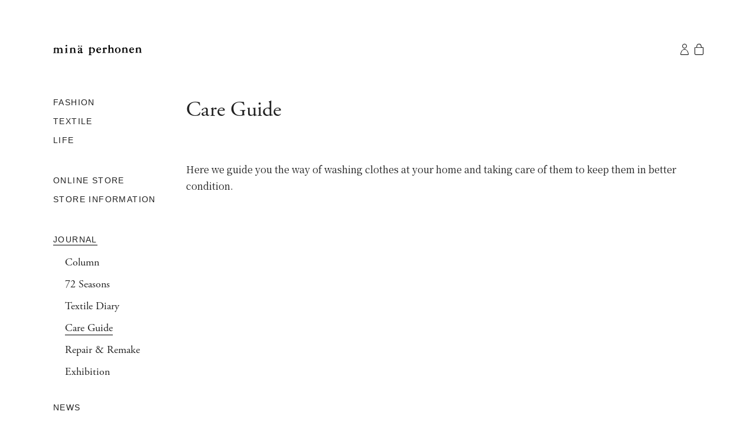

--- FILE ---
content_type: text/html;charset=utf-8
request_url: https://www.mina-perhonen.jp/en/journal/care/2022/
body_size: 25146
content:
<!DOCTYPE html>
<html  lang="ja">
<head><meta charset="utf-8">
<meta name="viewport" content="width=device-width">
<meta http-equiv="X-UA-Compatible" content="IE=edge">
<meta name="keywords" content="ミナ ペルホネン, mina perhonen, ミナ, mina, 皆川明, ミナガワ アキラ, akira minagawa">
<link rel="shortcut icon" type="image/x-icon" href="/img/favicon.ico">
<link rel="apple-touch-icon" href="/img/apple-touch-icon.png">
<link rel="stylesheet" href="https://use.typekit.net/uhc8yws.css" async>
<script src="https://use.typekit.com/uhc8yws.js" async></script>
<script src="/javascripts/typekit.js" async></script>
<script src="https://ajax.googleapis.com/ajax/libs/jquery/1.12.3/jquery.min.js" defer></script>
<script src="https://www.googletagmanager.com/gtag/js?id=UA-1087935-10" async></script>
<script type="text/javascript" data-hid="92ebc66">window.dataLayer = window.dataLayer || [];
                    function gtag(){dataLayer.push(arguments);}
                    gtag('js', new Date());
                    gtag('config', 'UA-1087935-10', { 'debug_mode': false });</script>
<title>- minä perhonen</title>
<link rel="canonical" href="https://www.mina-perhonen.jp/en/journal/care/2022/">
<style>@charset "UTF-8";@keyframes a{0%{opacity:0}to{opacity:1}}@keyframes b{0%{opacity:0;transform:scale(.5)}to{opacity:1;transform:scale(1)}}@keyframes c{0%{transform:translate(-50%,-50%) rotate(0)}50%{transform:translate(-50%,-50%) rotate(-180deg)}to{transform:translate(-50%,-50%) rotate(-1turn)}}@keyframes d{0%{transform:scale(1)}10%{transform:scale(1.2) translateX(6px)}25%{transform:scale(1.3) translateX(8px)}40%{transform:scale(1.2) translateX(6px)}50%{transform:scale(1)}60%{transform:scale(.8) translateX(6px)}75%{transform:scale(.7) translateX(8px)}90%{transform:scale(.8) translateX(6px)}to{transform:scale(1)}}@keyframes e{0%{transform:scale(1)}10%{transform:scale(1.2) translateX(-6px)}25%{transform:scale(1.3) translateX(-8px)}40%{transform:scale(1.2) translateX(-6px)}50%{transform:scale(1)}60%{transform:scale(.8) translateX(-6px)}75%{transform:scale(.7) translateX(-8px)}90%{transform:scale(.8) translateX(-6px)}to{transform:scale(1)}}.lum-lightbox{background:rgba(0,0,0,.6)}.lum-lightbox-inner{bottom:2.5%;left:2.5%;right:2.5%;top:2.5%}.lum-lightbox-inner img{position:relative}.lum-lightbox-inner .lum-lightbox-caption{color:#fff;margin:0 auto;max-width:700px;text-align:center}.lum-loading .lum-lightbox-loader{animation:c 1.8s linear infinite;display:block;height:20px;left:50%;position:absolute;top:50%;transform:translate(-50%,-50%);width:66px}.lum-lightbox-loader:after,.lum-lightbox-loader:before{background:hsla(0,0%,100%,.9);border-radius:20px;content:"";display:block;height:20px;margin-top:-10px;position:absolute;top:50%;width:20px}.lum-lightbox-loader:before{animation:d 1.8s linear infinite;left:0}.lum-lightbox-loader:after{animation:e 1.8s linear infinite;animation-delay:-.9s;right:0}.lum-lightbox.lum-opening{animation:a .18s ease-out}.lum-lightbox.lum-opening .lum-lightbox-inner{animation:b .18s ease-out}.lum-lightbox.lum-closing{animation:a .3s ease-in;animation-direction:reverse}.lum-lightbox.lum-closing .lum-lightbox-inner{animation:b .3s ease-in;animation-direction:reverse}.lum-img{transition:opacity .12s ease-out}.lum-loading .lum-img{opacity:0}.lum-gallery-button{height:100px;transform:translateY(-50%);width:60px}.lum-close-button{height:32px;opacity:.3;right:5px;top:5px;width:32px}.lum-close-button:hover{opacity:1}.lum-close-button:after,.lum-close-button:before{background-color:#fff;height:33px;left:15px;width:2px}.lum-close-button:before{transform:rotate(45deg)}.lum-close-button:after{transform:rotate(-45deg)}.lum-previous-button{left:12px}.lum-next-button{right:12px}.lum-gallery-button:after{border-top:4px solid hsla(0,0%,100%,.8);height:36px;width:36px}.lum-previous-button:after{border-left:4px solid hsla(0,0%,100%,.8);border-radius:3px 0 0 0;box-shadow:-2px 0 rgba(0,0,0,.2);left:12%;transform:translateY(-50%) rotate(-45deg)}.lum-next-button:after{border-radius:0 3px 0 0;border-right:4px solid hsla(0,0%,100%,.8);box-shadow:2px 0 rgba(0,0,0,.2);right:12%;transform:translateY(-50%) rotate(45deg)}@media (max-width:460px){.lum-lightbox-image-wrapper{-webkit-overflow-scrolling:touch;display:flex;overflow:auto}.lum-lightbox-caption{bottom:0;position:absolute;width:100%}.lum-lightbox-position-helper{margin:auto}.lum-lightbox-inner img{max-height:none;max-width:none}}
/*!
Pure v1.0.1
Copyright 2013 Yahoo!
Licensed under the BSD License.
https://github.com/pure-css/pure/blob/master/LICENSE.md
*/
/*!
normalize.css v^3.0 | MIT License | git.io/normalize
Copyright (c) Nicolas Gallagher and Jonathan Neal
*/
/*! normalize.css v3.0.3 | MIT License | github.com/necolas/normalize.css */html{-ms-text-size-adjust:100%;-webkit-text-size-adjust:100%;font-family:sans-serif}article,aside,details,figcaption,figure,footer,header,hgroup,main,menu,nav,section,summary{display:block}audio,canvas,progress,video{display:inline-block;vertical-align:baseline}audio:not([controls]){display:none;height:0}[hidden],template{display:none}a{background-color:transparent}a:active,a:hover{outline:0}abbr[title]{border-bottom:1px dotted}b,strong{font-weight:700}dfn{font-style:italic}h1{font-size:2em;margin:.67em 0}mark{background:#ff0;color:#000}small{font-size:80%}sub,sup{font-size:75%;line-height:0;position:relative;vertical-align:baseline}sup{top:-.5em}sub{bottom:-.25em}img{border:0}svg:not(:root){overflow:hidden}figure{margin:1em 40px}hr{box-sizing:content-box;height:0}pre{overflow:auto}code,kbd,pre,samp{font-family:monospace,monospace;font-size:1em}button,input,optgroup,select,textarea{color:inherit;font:inherit;margin:0}button{overflow:visible}button,select{text-transform:none}button,html input[type=button],input[type=reset],input[type=submit]{-webkit-appearance:button;cursor:pointer}button[disabled],html input[disabled]{cursor:default}button::-moz-focus-inner,input::-moz-focus-inner{border:0;padding:0}input{line-height:normal}input[type=checkbox],input[type=radio]{box-sizing:border-box;padding:0}input[type=number]::-webkit-inner-spin-button,input[type=number]::-webkit-outer-spin-button{height:auto}input[type=search]{-webkit-appearance:textfield;box-sizing:content-box}input[type=search]::-webkit-search-cancel-button,input[type=search]::-webkit-search-decoration{-webkit-appearance:none}fieldset{border:1px solid silver;margin:0 2px;padding:.35em .625em .75em}legend{border:0;padding:0}textarea{overflow:auto}optgroup{font-weight:700}table{border-collapse:collapse;border-spacing:0}td,th{padding:0}.hidden,[hidden]{display:none!important}.pure-img{display:block;height:auto;max-width:100%}.pure-g{align-content:flex-start;display:flex;flex-flow:row wrap;font-family:FreeSans,Arimo,Droid Sans,Helvetica,Arial,sans-serif;letter-spacing:-.31em;text-rendering:optimizespeed}@media (-ms-high-contrast:active),(-ms-high-contrast:none){table .pure-g{display:block}}.opera-only :-o-prefocus,.pure-g{word-spacing:-.43em}.pure-u{zoom:1;display:inline-block;letter-spacing:normal;text-rendering:auto;vertical-align:top;word-spacing:normal}.pure-g [class*=pure-u]{font-family:sans-serif}.pure-u-1,.pure-u-1-1,.pure-u-1-12,.pure-u-1-2,.pure-u-1-24,.pure-u-1-3,.pure-u-1-4,.pure-u-1-5,.pure-u-1-6,.pure-u-1-8,.pure-u-10-24,.pure-u-11-12,.pure-u-11-24,.pure-u-12-24,.pure-u-13-24,.pure-u-14-24,.pure-u-15-24,.pure-u-16-24,.pure-u-17-24,.pure-u-18-24,.pure-u-19-24,.pure-u-2-24,.pure-u-2-3,.pure-u-2-5,.pure-u-20-24,.pure-u-21-24,.pure-u-22-24,.pure-u-23-24,.pure-u-24-24,.pure-u-3-24,.pure-u-3-4,.pure-u-3-5,.pure-u-3-8,.pure-u-4-24,.pure-u-4-5,.pure-u-5-12,.pure-u-5-24,.pure-u-5-5,.pure-u-5-6,.pure-u-5-8,.pure-u-6-24,.pure-u-7-12,.pure-u-7-24,.pure-u-7-8,.pure-u-8-24,.pure-u-9-24{zoom:1;display:inline-block;letter-spacing:normal;text-rendering:auto;vertical-align:top;word-spacing:normal}.pure-u-1-24{width:4.1667%}.pure-u-1-12,.pure-u-2-24{width:8.3333%}.pure-u-1-8,.pure-u-3-24{width:12.5%}.pure-u-1-6,.pure-u-4-24{width:16.6667%}.pure-u-1-5{width:20%}.pure-u-5-24{width:20.8333%}.pure-u-1-4,.pure-u-6-24{width:25%}.pure-u-7-24{width:29.1667%}.pure-u-1-3,.pure-u-8-24{width:33.3333%}.pure-u-3-8,.pure-u-9-24{width:37.5%}.pure-u-2-5{width:40%}.pure-u-10-24,.pure-u-5-12{width:41.6667%}.pure-u-11-24{width:45.8333%}.pure-u-1-2,.pure-u-12-24{width:50%}.pure-u-13-24{width:54.1667%}.pure-u-14-24,.pure-u-7-12{width:58.3333%}.pure-u-3-5{width:60%}.pure-u-15-24,.pure-u-5-8{width:62.5%}.pure-u-16-24,.pure-u-2-3{width:66.6667%}.pure-u-17-24{width:70.8333%}.pure-u-18-24,.pure-u-3-4{width:75%}.pure-u-19-24{width:79.1667%}.pure-u-4-5{width:80%}.pure-u-20-24,.pure-u-5-6{width:83.3333%}.pure-u-21-24,.pure-u-7-8{width:87.5%}.pure-u-11-12,.pure-u-22-24{width:91.6667%}.pure-u-23-24{width:95.8333%}.pure-u-1,.pure-u-1-1,.pure-u-24-24,.pure-u-5-5{width:100%}.pure-button{zoom:1;-webkit-user-drag:none;box-sizing:border-box;cursor:pointer;display:inline-block;line-height:normal;text-align:center;-webkit-user-select:none;-moz-user-select:none;user-select:none;vertical-align:middle;white-space:nowrap}.pure-button::-moz-focus-inner{border:0;padding:0}.pure-button-group{letter-spacing:-.31em;text-rendering:optimizespeed}.opera-only :-o-prefocus,.pure-button-group{word-spacing:-.43em}.pure-button-group .pure-button{letter-spacing:normal;text-rendering:auto;vertical-align:top;word-spacing:normal}.pure-button{background-color:#e6e6e6;border:transparent;border-radius:2px;color:#444;color:rgba(0,0,0,.8);font-family:inherit;font-size:100%;padding:.5em 1em;text-decoration:none}.pure-button-hover,.pure-button:focus,.pure-button:hover{background-image:linear-gradient(transparent,rgba(0,0,0,.05) 40%,rgba(0,0,0,.1))}.pure-button:focus{outline:0}.pure-button-active,.pure-button:active{border-color:#000;box-shadow:inset 0 0 0 1px rgba(0,0,0,.15),inset 0 0 6px rgba(0,0,0,.2)}.pure-button-disabled,.pure-button-disabled:active,.pure-button-disabled:focus,.pure-button-disabled:hover,.pure-button[disabled]{background-image:none;border:none;box-shadow:none;cursor:not-allowed;opacity:.4;pointer-events:none}.pure-button-hidden{display:none}.pure-button-primary,.pure-button-selected,a.pure-button-primary,a.pure-button-selected{background-color:#0078e7;color:#fff}.pure-button-group .pure-button{border-radius:0;border-right:1px solid #111;border-right:1px solid rgba(0,0,0,.2);margin:0}.pure-button-group .pure-button:first-child{border-bottom-left-radius:2px;border-top-left-radius:2px}.pure-button-group .pure-button:last-child{border-bottom-right-radius:2px;border-right:none;border-top-right-radius:2px}.pure-form input[type=color],.pure-form input[type=date],.pure-form input[type=datetime-local],.pure-form input[type=datetime],.pure-form input[type=email],.pure-form input[type=month],.pure-form input[type=number],.pure-form input[type=password],.pure-form input[type=search],.pure-form input[type=tel],.pure-form input[type=text],.pure-form input[type=time],.pure-form input[type=url],.pure-form input[type=week],.pure-form select,.pure-form textarea{border:1px solid #ccc;border-radius:4px;box-shadow:inset 0 1px 3px #ddd;box-sizing:border-box;display:inline-block;padding:.5em .6em;vertical-align:middle}.pure-form input:not([type]){border:1px solid #ccc;border-radius:4px;box-shadow:inset 0 1px 3px #ddd;box-sizing:border-box;display:inline-block;padding:.5em .6em}.pure-form input[type=color]{padding:.2em .5em}.pure-form input:not([type]):focus,.pure-form input[type=color]:focus,.pure-form input[type=date]:focus,.pure-form input[type=datetime-local]:focus,.pure-form input[type=datetime]:focus,.pure-form input[type=email]:focus,.pure-form input[type=month]:focus,.pure-form input[type=number]:focus,.pure-form input[type=password]:focus,.pure-form input[type=search]:focus,.pure-form input[type=tel]:focus,.pure-form input[type=text]:focus,.pure-form input[type=time]:focus,.pure-form input[type=url]:focus,.pure-form input[type=week]:focus,.pure-form select:focus,.pure-form textarea:focus{border-color:#129fea;outline:0}.pure-form input[type=checkbox]:focus,.pure-form input[type=file]:focus,.pure-form input[type=radio]:focus{outline:thin solid #129fea;outline:1px auto #129fea}.pure-form .pure-checkbox,.pure-form .pure-radio{display:block;margin:.5em 0}.pure-form input:not([type])[disabled],.pure-form input[type=color][disabled],.pure-form input[type=date][disabled],.pure-form input[type=datetime-local][disabled],.pure-form input[type=datetime][disabled],.pure-form input[type=email][disabled],.pure-form input[type=month][disabled],.pure-form input[type=number][disabled],.pure-form input[type=password][disabled],.pure-form input[type=search][disabled],.pure-form input[type=tel][disabled],.pure-form input[type=text][disabled],.pure-form input[type=time][disabled],.pure-form input[type=url][disabled],.pure-form input[type=week][disabled],.pure-form select[disabled],.pure-form textarea[disabled]{background-color:#eaeded;color:#cad2d3;cursor:not-allowed}.pure-form input[readonly],.pure-form select[readonly],.pure-form textarea[readonly]{background-color:#eee;border-color:#ccc;color:#777}.pure-form input:focus:invalid,.pure-form select:focus:invalid,.pure-form textarea:focus:invalid{border-color:#e9322d;color:#b94a48}.pure-form input[type=checkbox]:focus:invalid:focus,.pure-form input[type=file]:focus:invalid:focus,.pure-form input[type=radio]:focus:invalid:focus{outline-color:#e9322d}.pure-form select{background-color:#fff;border:1px solid #ccc;height:2.25em}.pure-form select[multiple]{height:auto}.pure-form label{margin:.5em 0 .2em}.pure-form fieldset{border:0;margin:0;padding:.35em 0 .75em}.pure-form legend{border-bottom:1px solid #e5e5e5;color:#333;display:block;margin-bottom:.3em;padding:.3em 0;width:100%}.pure-form-stacked input:not([type]),.pure-form-stacked input[type=color],.pure-form-stacked input[type=date],.pure-form-stacked input[type=datetime-local],.pure-form-stacked input[type=datetime],.pure-form-stacked input[type=email],.pure-form-stacked input[type=file],.pure-form-stacked input[type=month],.pure-form-stacked input[type=number],.pure-form-stacked input[type=password],.pure-form-stacked input[type=search],.pure-form-stacked input[type=tel],.pure-form-stacked input[type=text],.pure-form-stacked input[type=time],.pure-form-stacked input[type=url],.pure-form-stacked input[type=week],.pure-form-stacked label,.pure-form-stacked select,.pure-form-stacked textarea{display:block;margin:.25em 0}.pure-form-aligned .pure-help-inline,.pure-form-aligned input,.pure-form-aligned select,.pure-form-aligned textarea,.pure-form-message-inline{display:inline-block;vertical-align:middle}.pure-form-aligned textarea{vertical-align:top}.pure-form-aligned .pure-control-group{margin-bottom:.5em}.pure-form-aligned .pure-control-group label{display:inline-block;margin:0 1em 0 0;text-align:right;vertical-align:middle;width:10em}.pure-form-aligned .pure-controls{margin:1.5em 0 0 11em}.pure-form .pure-input-rounded,.pure-form input.pure-input-rounded{border-radius:2em;padding:.5em 1em}.pure-form .pure-group fieldset{margin-bottom:10px}.pure-form .pure-group input,.pure-form .pure-group textarea{border-radius:0;display:block;margin:0 0 -1px;padding:10px;position:relative;top:-1px}.pure-form .pure-group input:focus,.pure-form .pure-group textarea:focus{z-index:3}.pure-form .pure-group input:first-child,.pure-form .pure-group textarea:first-child{border-radius:4px 4px 0 0;margin:0;top:1px}.pure-form .pure-group input:first-child:last-child,.pure-form .pure-group textarea:first-child:last-child{border-radius:4px;margin:0;top:1px}.pure-form .pure-group input:last-child,.pure-form .pure-group textarea:last-child{border-radius:0 0 4px 4px;margin:0;top:-2px}.pure-form .pure-group button{margin:.35em 0}.pure-form .pure-input-1{width:100%}.pure-form .pure-input-3-4{width:75%}.pure-form .pure-input-2-3{width:66%}.pure-form .pure-input-1-2{width:50%}.pure-form .pure-input-1-3{width:33%}.pure-form .pure-input-1-4{width:25%}.pure-form .pure-help-inline,.pure-form-message-inline{color:#666;display:inline-block;font-size:.875em;padding-left:.3em;vertical-align:middle}.pure-form-message{color:#666;display:block;font-size:.875em}@media only screen and (max-width:480px){.pure-form button[type=submit]{margin:.7em 0 0}.pure-form input:not([type]),.pure-form input[type=color],.pure-form input[type=date],.pure-form input[type=datetime-local],.pure-form input[type=datetime],.pure-form input[type=email],.pure-form input[type=month],.pure-form input[type=number],.pure-form input[type=password],.pure-form input[type=search],.pure-form input[type=tel],.pure-form input[type=text],.pure-form input[type=time],.pure-form input[type=url],.pure-form input[type=week],.pure-form label{display:block;margin-bottom:.3em}.pure-group input:not([type]),.pure-group input[type=color],.pure-group input[type=date],.pure-group input[type=datetime-local],.pure-group input[type=datetime],.pure-group input[type=email],.pure-group input[type=month],.pure-group input[type=number],.pure-group input[type=password],.pure-group input[type=search],.pure-group input[type=tel],.pure-group input[type=text],.pure-group input[type=time],.pure-group input[type=url],.pure-group input[type=week]{margin-bottom:0}.pure-form-aligned .pure-control-group label{display:block;margin-bottom:.3em;text-align:left;width:100%}.pure-form-aligned .pure-controls{margin:1.5em 0 0}.pure-form .pure-help-inline,.pure-form-message,.pure-form-message-inline{display:block;font-size:.75em;padding:.2em 0 .8em}}.pure-menu{box-sizing:border-box}.pure-menu-fixed{left:0;position:fixed;top:0;z-index:3}.pure-menu-item,.pure-menu-list{position:relative}.pure-menu-list{list-style:none;margin:0;padding:0}.pure-menu-item{height:100%;margin:0;padding:0}.pure-menu-heading,.pure-menu-link{display:block;text-decoration:none;white-space:nowrap}.pure-menu-horizontal{white-space:nowrap;width:100%}.pure-menu-horizontal .pure-menu-list{display:inline-block}.pure-menu-horizontal .pure-menu-heading,.pure-menu-horizontal .pure-menu-item,.pure-menu-horizontal .pure-menu-separator{zoom:1;display:inline-block;vertical-align:middle}.pure-menu-item .pure-menu-item{display:block}.pure-menu-children{display:none;left:100%;margin:0;padding:0;position:absolute;top:0;z-index:3}.pure-menu-horizontal .pure-menu-children{left:0;top:auto;width:inherit}.pure-menu-active>.pure-menu-children,.pure-menu-allow-hover:hover>.pure-menu-children{display:block;position:absolute}.pure-menu-has-children>.pure-menu-link:after{content:"\25B8";font-size:small;padding-left:.5em}.pure-menu-horizontal .pure-menu-has-children>.pure-menu-link:after{content:"\25BE"}.pure-menu-scrollable{overflow-x:hidden;overflow-y:scroll}.pure-menu-scrollable .pure-menu-list{display:block}.pure-menu-horizontal.pure-menu-scrollable .pure-menu-list{display:inline-block}.pure-menu-horizontal.pure-menu-scrollable{-webkit-overflow-scrolling:touch;overflow-x:auto;overflow-y:hidden;padding:.5em 0;white-space:nowrap}.pure-menu-horizontal .pure-menu-children .pure-menu-separator,.pure-menu-separator{background-color:#ccc;height:1px;margin:.3em 0}.pure-menu-horizontal .pure-menu-separator{height:1.3em;margin:0 .3em;width:1px}.pure-menu-horizontal .pure-menu-children .pure-menu-separator{display:block;width:auto}.pure-menu-heading{color:#565d64;text-transform:uppercase}.pure-menu-link{color:#777}.pure-menu-children{background-color:#fff}.pure-menu-disabled,.pure-menu-heading,.pure-menu-link{padding:.5em 1em}.pure-menu-disabled{opacity:.5}.pure-menu-disabled .pure-menu-link:hover{background-color:transparent}.pure-menu-active>.pure-menu-link,.pure-menu-link:focus,.pure-menu-link:hover{background-color:#eee}.pure-menu-selected>.pure-menu-link,.pure-menu-selected>.pure-menu-link:visited{color:#000}.pure-table{border:1px solid #cbcbcb;border-collapse:collapse;border-spacing:0;empty-cells:show}.pure-table caption{color:#000;font:italic 85%/1 arial,sans-serif;padding:1em 0;text-align:center}.pure-table td,.pure-table th{border-bottom-width:0;border-left:1px solid #cbcbcb;border-right-width:0;border-top-width:0;font-size:inherit;margin:0;overflow:visible;padding:.5em 1em}.pure-table thead{background-color:#e0e0e0;color:#000;text-align:left;vertical-align:bottom}.pure-table td{background-color:transparent}.pure-table-odd td,.pure-table-striped tr:nth-child(2n-1) td{background-color:#f2f2f2}.pure-table-bordered td{border-bottom:1px solid #cbcbcb}.pure-table-bordered tbody>tr:last-child>td{border-bottom-width:0}.pure-table-horizontal td,.pure-table-horizontal th{border-width:0 0 1px;border-bottom:1px solid #cbcbcb}.pure-table-horizontal tbody>tr:last-child>td{border-bottom-width:0}.swiper-container{list-style:none;margin:0 auto;overflow:hidden;padding:0;position:relative;z-index:1}.swiper-container-no-flexbox .swiper-slide{float:left}.swiper-container-vertical>.swiper-wrapper{flex-direction:column}.swiper-wrapper{box-sizing:content-box;display:flex;height:100%;position:relative;transition-property:transform;width:100%;z-index:1}.swiper-container-android .swiper-slide,.swiper-wrapper{transform:translateZ(0)}.swiper-container-multirow>.swiper-wrapper{flex-wrap:wrap}.swiper-container-free-mode>.swiper-wrapper{margin:0 auto;transition-timing-function:ease-out}.swiper-slide{flex-shrink:0;height:100%;position:relative;transition-property:transform;width:100%}.swiper-slide-invisible-blank{visibility:hidden}.swiper-container-autoheight,.swiper-container-autoheight .swiper-slide{height:auto}.swiper-container-autoheight .swiper-wrapper{align-items:flex-start;transition-property:transform,height}.swiper-container-3d{perspective:1200px}.swiper-container-3d .swiper-cube-shadow,.swiper-container-3d .swiper-slide,.swiper-container-3d .swiper-slide-shadow-bottom,.swiper-container-3d .swiper-slide-shadow-left,.swiper-container-3d .swiper-slide-shadow-right,.swiper-container-3d .swiper-slide-shadow-top,.swiper-container-3d .swiper-wrapper{transform-style:preserve-3d}.swiper-container-3d .swiper-slide-shadow-bottom,.swiper-container-3d .swiper-slide-shadow-left,.swiper-container-3d .swiper-slide-shadow-right,.swiper-container-3d .swiper-slide-shadow-top{height:100%;left:0;pointer-events:none;position:absolute;top:0;width:100%;z-index:10}.swiper-container-3d .swiper-slide-shadow-left{background-image:linear-gradient(270deg,rgba(0,0,0,.5),transparent)}.swiper-container-3d .swiper-slide-shadow-right{background-image:linear-gradient(90deg,rgba(0,0,0,.5),transparent)}.swiper-container-3d .swiper-slide-shadow-top{background-image:linear-gradient(0deg,rgba(0,0,0,.5),transparent)}.swiper-container-3d .swiper-slide-shadow-bottom{background-image:linear-gradient(180deg,rgba(0,0,0,.5),transparent)}.swiper-container-wp8-horizontal,.swiper-container-wp8-horizontal>.swiper-wrapper{touch-action:pan-y}.swiper-container-wp8-vertical,.swiper-container-wp8-vertical>.swiper-wrapper{touch-action:pan-x}.swiper-button-next,.swiper-button-prev{background-position:50%;background-repeat:no-repeat;background-size:27px 44px;cursor:pointer;height:44px;margin-top:-22px;position:absolute;top:50%;width:27px;z-index:10}.swiper-button-next.swiper-button-disabled,.swiper-button-prev.swiper-button-disabled{cursor:auto;opacity:.35;pointer-events:none}.swiper-button-prev,.swiper-container-rtl .swiper-button-next{background-image:url("data:image/svg+xml;charset=utf-8,%3Csvg xmlns='http://www.w3.org/2000/svg' viewBox='0 0 27 44'%3E%3Cpath fill='%23007aff' d='M0 22 22 0l2.1 2.1L4.2 22l19.9 19.9L22 44 0 22z'/%3E%3C/svg%3E");left:10px;right:auto}.swiper-button-next,.swiper-container-rtl .swiper-button-prev{background-image:url("data:image/svg+xml;charset=utf-8,%3Csvg xmlns='http://www.w3.org/2000/svg' viewBox='0 0 27 44'%3E%3Cpath fill='%23007aff' d='M27 22 5 44l-2.1-2.1L22.8 22 2.9 2.1 5 0l22 22z'/%3E%3C/svg%3E");left:auto;right:10px}.swiper-button-prev.swiper-button-white,.swiper-container-rtl .swiper-button-next.swiper-button-white{background-image:url("data:image/svg+xml;charset=utf-8,%3Csvg xmlns='http://www.w3.org/2000/svg' viewBox='0 0 27 44'%3E%3Cpath fill='%23fff' d='M0 22 22 0l2.1 2.1L4.2 22l19.9 19.9L22 44 0 22z'/%3E%3C/svg%3E")}.swiper-button-next.swiper-button-white,.swiper-container-rtl .swiper-button-prev.swiper-button-white{background-image:url("data:image/svg+xml;charset=utf-8,%3Csvg xmlns='http://www.w3.org/2000/svg' viewBox='0 0 27 44'%3E%3Cpath fill='%23fff' d='M27 22 5 44l-2.1-2.1L22.8 22 2.9 2.1 5 0l22 22z'/%3E%3C/svg%3E")}.swiper-button-prev.swiper-button-black,.swiper-container-rtl .swiper-button-next.swiper-button-black{background-image:url("data:image/svg+xml;charset=utf-8,%3Csvg xmlns='http://www.w3.org/2000/svg' viewBox='0 0 27 44'%3E%3Cpath d='M0 22 22 0l2.1 2.1L4.2 22l19.9 19.9L22 44 0 22z'/%3E%3C/svg%3E")}.swiper-button-next.swiper-button-black,.swiper-container-rtl .swiper-button-prev.swiper-button-black{background-image:url("data:image/svg+xml;charset=utf-8,%3Csvg xmlns='http://www.w3.org/2000/svg' viewBox='0 0 27 44'%3E%3Cpath d='M27 22 5 44l-2.1-2.1L22.8 22 2.9 2.1 5 0l22 22z'/%3E%3C/svg%3E")}.swiper-button-lock{display:none}.swiper-pagination{position:absolute;text-align:center;transform:translateZ(0);transition:opacity .3s;z-index:10}.swiper-pagination.swiper-pagination-hidden{opacity:0}.swiper-container-horizontal>.swiper-pagination-bullets,.swiper-pagination-custom,.swiper-pagination-fraction{bottom:10px;left:0;width:100%}.swiper-pagination-bullets-dynamic{font-size:0;overflow:hidden}.swiper-pagination-bullets-dynamic .swiper-pagination-bullet{position:relative;transform:scale(.33)}.swiper-pagination-bullets-dynamic .swiper-pagination-bullet-active,.swiper-pagination-bullets-dynamic .swiper-pagination-bullet-active-main{transform:scale(1)}.swiper-pagination-bullets-dynamic .swiper-pagination-bullet-active-prev{transform:scale(.66)}.swiper-pagination-bullets-dynamic .swiper-pagination-bullet-active-prev-prev{transform:scale(.33)}.swiper-pagination-bullets-dynamic .swiper-pagination-bullet-active-next{transform:scale(.66)}.swiper-pagination-bullets-dynamic .swiper-pagination-bullet-active-next-next{transform:scale(.33)}.swiper-pagination-bullet{background:#000;border-radius:100%;display:inline-block;height:8px;opacity:.2;width:8px}button.swiper-pagination-bullet{-webkit-appearance:none;-moz-appearance:none;appearance:none;border:none;box-shadow:none;margin:0;padding:0}.swiper-pagination-clickable .swiper-pagination-bullet{cursor:pointer}.swiper-pagination-bullet-active{background:#007aff;opacity:1}.swiper-container-vertical>.swiper-pagination-bullets{right:10px;top:50%;transform:translate3d(0,-50%,0)}.swiper-container-vertical>.swiper-pagination-bullets .swiper-pagination-bullet{display:block;margin:6px 0}.swiper-container-vertical>.swiper-pagination-bullets.swiper-pagination-bullets-dynamic{top:50%;transform:translateY(-50%);width:8px}.swiper-container-vertical>.swiper-pagination-bullets.swiper-pagination-bullets-dynamic .swiper-pagination-bullet{display:inline-block;transition:top .2s,-webkit-transform .2s;transition:transform .2s,top .2s;transition:transform .2s,top .2s,-webkit-transform .2s}.swiper-container-horizontal>.swiper-pagination-bullets .swiper-pagination-bullet{margin:0 4px}.swiper-container-horizontal>.swiper-pagination-bullets.swiper-pagination-bullets-dynamic{left:50%;transform:translateX(-50%);white-space:nowrap}.swiper-container-horizontal>.swiper-pagination-bullets.swiper-pagination-bullets-dynamic .swiper-pagination-bullet{transition:left .2s,-webkit-transform .2s;transition:transform .2s,left .2s;transition:transform .2s,left .2s,-webkit-transform .2s}.swiper-container-horizontal.swiper-container-rtl>.swiper-pagination-bullets-dynamic .swiper-pagination-bullet{transition:right .2s,-webkit-transform .2s;transition:transform .2s,right .2s;transition:transform .2s,right .2s,-webkit-transform .2s}.swiper-pagination-progressbar{background:rgba(0,0,0,.25);position:absolute}.swiper-pagination-progressbar .swiper-pagination-progressbar-fill{background:#007aff;height:100%;left:0;position:absolute;top:0;transform:scale(0);transform-origin:left top;width:100%}.swiper-container-rtl .swiper-pagination-progressbar .swiper-pagination-progressbar-fill{transform-origin:right top}.swiper-container-horizontal>.swiper-pagination-progressbar,.swiper-container-vertical>.swiper-pagination-progressbar.swiper-pagination-progressbar-opposite{height:4px;left:0;top:0;width:100%}.swiper-container-horizontal>.swiper-pagination-progressbar.swiper-pagination-progressbar-opposite,.swiper-container-vertical>.swiper-pagination-progressbar{height:100%;left:0;top:0;width:4px}.swiper-pagination-white .swiper-pagination-bullet-active{background:#fff}.swiper-pagination-progressbar.swiper-pagination-white{background:hsla(0,0%,100%,.25)}.swiper-pagination-progressbar.swiper-pagination-white .swiper-pagination-progressbar-fill{background:#fff}.swiper-pagination-black .swiper-pagination-bullet-active{background:#000}.swiper-pagination-progressbar.swiper-pagination-black{background:rgba(0,0,0,.25)}.swiper-pagination-progressbar.swiper-pagination-black .swiper-pagination-progressbar-fill{background:#000}.swiper-pagination-lock{display:none}.swiper-scrollbar{background:rgba(0,0,0,.1);border-radius:10px;position:relative;-ms-touch-action:none}.swiper-container-horizontal>.swiper-scrollbar{bottom:3px;height:5px;left:1%;position:absolute;width:98%;z-index:50}.swiper-container-vertical>.swiper-scrollbar{height:98%;position:absolute;right:3px;top:1%;width:5px;z-index:50}.swiper-scrollbar-drag{background:rgba(0,0,0,.5);border-radius:10px;height:100%;left:0;position:relative;top:0;width:100%}.swiper-scrollbar-cursor-drag{cursor:move}.swiper-scrollbar-lock{display:none}.swiper-zoom-container{align-items:center;display:flex;height:100%;justify-content:center;text-align:center;width:100%}.swiper-zoom-container>canvas,.swiper-zoom-container>img,.swiper-zoom-container>svg{max-height:100%;max-width:100%;-o-object-fit:contain;object-fit:contain}.swiper-slide-zoomed{cursor:move}.swiper-lazy-preloader{animation:swiper-preloader-spin 1s steps(12) infinite;height:42px;left:50%;margin-left:-21px;margin-top:-21px;position:absolute;top:50%;transform-origin:50%;width:42px;z-index:10}.swiper-lazy-preloader:after{background-image:url("data:image/svg+xml;charset=utf-8,%3Csvg xmlns='http://www.w3.org/2000/svg' xmlns:xlink='http://www.w3.org/1999/xlink' viewBox='0 0 120 120'%3E%3Cdefs%3E%3Cpath id='a' stroke='%236c6c6c' stroke-linecap='round' stroke-width='11' d='M60 7v20'/%3E%3C/defs%3E%3Cuse xlink:href='%23a' opacity='.27'/%3E%3Cuse xlink:href='%23a' opacity='.27' transform='rotate(30 60 60)'/%3E%3Cuse xlink:href='%23a' opacity='.27' transform='rotate(60 60 60)'/%3E%3Cuse xlink:href='%23a' opacity='.27' transform='rotate(90 60 60)'/%3E%3Cuse xlink:href='%23a' opacity='.27' transform='rotate(120 60 60)'/%3E%3Cuse xlink:href='%23a' opacity='.27' transform='rotate(150 60 60)'/%3E%3Cuse xlink:href='%23a' opacity='.37' transform='rotate(180 60 60)'/%3E%3Cuse xlink:href='%23a' opacity='.46' transform='rotate(210 60 60)'/%3E%3Cuse xlink:href='%23a' opacity='.56' transform='rotate(240 60 60)'/%3E%3Cuse xlink:href='%23a' opacity='.66' transform='rotate(270 60 60)'/%3E%3Cuse xlink:href='%23a' opacity='.75' transform='rotate(300 60 60)'/%3E%3Cuse xlink:href='%23a' opacity='.85' transform='rotate(330 60 60)'/%3E%3C/svg%3E");background-position:50%;background-repeat:no-repeat;background-size:100%;content:"";display:block;height:100%;width:100%}.swiper-lazy-preloader-white:after{background-image:url("data:image/svg+xml;charset=utf-8,%3Csvg xmlns='http://www.w3.org/2000/svg' xmlns:xlink='http://www.w3.org/1999/xlink' viewBox='0 0 120 120'%3E%3Cdefs%3E%3Cpath id='a' stroke='%23fff' stroke-linecap='round' stroke-width='11' d='M60 7v20'/%3E%3C/defs%3E%3Cuse xlink:href='%23a' opacity='.27'/%3E%3Cuse xlink:href='%23a' opacity='.27' transform='rotate(30 60 60)'/%3E%3Cuse xlink:href='%23a' opacity='.27' transform='rotate(60 60 60)'/%3E%3Cuse xlink:href='%23a' opacity='.27' transform='rotate(90 60 60)'/%3E%3Cuse xlink:href='%23a' opacity='.27' transform='rotate(120 60 60)'/%3E%3Cuse xlink:href='%23a' opacity='.27' transform='rotate(150 60 60)'/%3E%3Cuse xlink:href='%23a' opacity='.37' transform='rotate(180 60 60)'/%3E%3Cuse xlink:href='%23a' opacity='.46' transform='rotate(210 60 60)'/%3E%3Cuse xlink:href='%23a' opacity='.56' transform='rotate(240 60 60)'/%3E%3Cuse xlink:href='%23a' opacity='.66' transform='rotate(270 60 60)'/%3E%3Cuse xlink:href='%23a' opacity='.75' transform='rotate(300 60 60)'/%3E%3Cuse xlink:href='%23a' opacity='.85' transform='rotate(330 60 60)'/%3E%3C/svg%3E")}@keyframes swiper-preloader-spin{to{transform:rotate(1turn)}}.swiper-container .swiper-notification{left:0;opacity:0;pointer-events:none;position:absolute;top:0;z-index:-1000}.swiper-container-fade.swiper-container-free-mode .swiper-slide{transition-timing-function:ease-out}.swiper-container-fade .swiper-slide{pointer-events:none;transition-property:opacity}.swiper-container-fade .swiper-slide .swiper-slide{pointer-events:none}.swiper-container-fade .swiper-slide-active,.swiper-container-fade .swiper-slide-active .swiper-slide-active{pointer-events:auto}.swiper-container-cube{overflow:visible}.swiper-container-cube .swiper-slide{backface-visibility:hidden;height:100%;pointer-events:none;transform-origin:0 0;visibility:hidden;width:100%;z-index:1}.swiper-container-cube .swiper-slide .swiper-slide{pointer-events:none}.swiper-container-cube.swiper-container-rtl .swiper-slide{transform-origin:100% 0}.swiper-container-cube .swiper-slide-active,.swiper-container-cube .swiper-slide-active .swiper-slide-active{pointer-events:auto}.swiper-container-cube .swiper-slide-active,.swiper-container-cube .swiper-slide-next,.swiper-container-cube .swiper-slide-next+.swiper-slide,.swiper-container-cube .swiper-slide-prev{pointer-events:auto;visibility:visible}.swiper-container-cube .swiper-slide-shadow-bottom,.swiper-container-cube .swiper-slide-shadow-left,.swiper-container-cube .swiper-slide-shadow-right,.swiper-container-cube .swiper-slide-shadow-top{backface-visibility:hidden;z-index:0}.swiper-container-cube .swiper-cube-shadow{background:#000;bottom:0;filter:blur(50px);height:100%;left:0;opacity:.6;position:absolute;width:100%;z-index:0}.swiper-container-flip{overflow:visible}.swiper-container-flip .swiper-slide{backface-visibility:hidden;pointer-events:none;z-index:1}.swiper-container-flip .swiper-slide .swiper-slide{pointer-events:none}.swiper-container-flip .swiper-slide-active,.swiper-container-flip .swiper-slide-active .swiper-slide-active{pointer-events:auto}.swiper-container-flip .swiper-slide-shadow-bottom,.swiper-container-flip .swiper-slide-shadow-left,.swiper-container-flip .swiper-slide-shadow-right,.swiper-container-flip .swiper-slide-shadow-top{backface-visibility:hidden;z-index:0}.swiper-container-coverflow .swiper-wrapper{-ms-perspective:1200px}body,h1,h2,h3,h4,h5,html,ol,p,ul{margin:0;padding:0}body{font-family:游明朝,Yu Mincho,YuMincho,"Noto Serif JP",serif;font-size:16px;line-height:180%}a,body{color:#212121}a{text-decoration:none}a:link{text-decoration:underline}a:active,a:hover{color:#212121;filter:alpha(opacity=70);opacity:.7;text-decoration:none}@media screen and (max-width:768px){a:active,a:hover{filter:alpha(opacity=100);opacity:1}}a.block{display:block}a.link_color_red{color:red}a.txt_line_non:link{text-decoration:none}a img{border:0}@media screen and (min-width:768px){a[href^="tel:"]{pointer-events:none;text-decoration:none}}.txt_color_wh{color:#fff}.txt_color_red{color:red}.txt_color_lgray{color:#bdbdbd}.txt_color_gray{color:#999}.en_serif{font-family:adobe-garamond-pro,serif;font-style:normal;font-weight:400}.en_ss{font-family:Helvetica Neue,arial,sans-serif}.jp_serif{font-family:游明朝,Yu Mincho,YuMincho,"Noto Serif JP",serif;font-weight:500}.jp_ss{font-family:游ゴシック体,YuGothic,游ゴシック,Yu Gothic,Noto Sans JP,sans-serif}h1,h2,h3,h4,h5{font-weight:400}.fs_h1,h1{font-size:36px;line-height:120%;margin-bottom:30px}@media screen and (min-width:768px){.fs_h1,h1{margin-bottom:65px}}.fs_h2,h2{font-size:24px;line-height:120%;margin-bottom:30px}.fs_h2.bb,h2.bb{border-bottom:1px solid #bdbdbd;margin-bottom:15px;padding-bottom:15px}.fs_h3,h3{font-size:20px;line-height:120%;margin-bottom:30px}.fs_h4,h4{font-size:18px;line-height:122%;margin-bottom:30px}.fs_h4.jp_serif,h4.jp_serif{font-size:16px;line-height:150%}.fs_h4.jp_serif.lh24,h4.jp_serif.lh24{letter-spacing:normal;line-height:24px}.fs_h5,h5{font-size:14px;line-height:120%;margin-bottom:30px}em.en{font-family:adobe-garamond-pro,serif;font-weight:400}em.en,em.jp{font-style:italic}.subtitle1_jp{font-size:16px;font-weight:600;line-height:24px}.subtitle2_jp{font-size:14px;font-style:normal;font-weight:600;line-height:21px}.fs_body1{font-size:14px;letter-spacing:.05em;line-height:125%}.fs_body1.jp_serif,.fs_body1.serif{font-size:16px;letter-spacing:.05em;line-height:180%}.fs_body1.jp_serif.lh24,.fs_body1.serif.lh24{letter-spacing:normal;line-height:24px}.fs_body2{font-size:14px}.fs_body2,.fs_body2._txt_jp_ss,.fs_body2.jp_ss{line-height:180%}.fs_bold{font-weight:700}.mod_title{margin-bottom:15px}@media screen and (min-width:768px){.mod_title{margin-bottom:25px}}.fs_caption{font-size:12px;font-style:normal;font-weight:400;letter-spacing:.05em;line-height:160%}.fs_btn{font-size:14px;font-style:normal;font-weight:500;letter-spacing:.2em;line-height:17px;padding:0;text-transform:uppercase}.fs_btn.__txt_tf_non{text-transform:inherit}.fs_btn_jp{font-size:14px;font-style:normal;font-weight:700;letter-spacing:.2em;line-height:21px;text-transform:uppercase}.ff-info,.fs_ol{font-size:10px;font-style:normal;font-weight:400;letter-spacing:.15em;line-height:12px;text-transform:uppercase}.ff-info{color:#999}img{border-radius:3px 3px 3px 3px;vertical-align:bottom}img.img_hidden{visibility:hidden}img.r_non{border-radius:inherit}.img-full,.sp_img_full{height:auto;max-width:100%;width:100%}@media screen and (min-width:768px){.sp_img_full{width:auto}}.pos_relative{position:relative;z-index:1!important}.movie_wrap{opacity:0;position:relative}.movie_wrap .movie_btn{bottom:0;content:"";cursor:pointer;left:0;position:absolute;right:0;top:0;z-index:1}.movie_wrap .movie{height:auto;width:100%}.os_detail_movie{border-radius:inherit;vertical-align:bottom}@media screen and (min-width:768px){.os_detail_movie{border-radius:3px 3px 3px 3px}}ol,p,ul{margin-bottom:30px}ol.mb_non,p.mb_non,ul.mb_non{margin-bottom:0}ol,ul{margin-left:30px}strong{font-weight:600}hr{border:none;border-bottom:1px solid #bdbdbd}.table_line{width:100%}.table_line td,.table_line th{border-bottom:1px solid #bdbdbd;text-align:center;width:25%}.table_line th{font-weight:400}.table_free td,.table_free th{font-weight:400;padding:5px 0;text-align:left;vertical-align:top}.table_free th.pd_r{padding-right:50px}.table_dl{display:block}@media screen and (min-width:768px){.table_dl{display:table}}.table_dl dd,.table_dl dt{display:block}@media screen and (min-width:768px){.table_dl dd,.table_dl dt{display:table-cell}}.table_dl dd,figure{margin:0}figure{padding:0}figure img{height:auto;max-width:100%;vertical-align:bottom;width:100%}figure figcaption{padding-top:10px}figure figcaption.fs_h4{margin-bottom:0}figure.item_figure img{height:auto;max-width:100%;vertical-align:bottom;width:100%}figure.item_figure .thumbnail{display:block;position:relative}figure.item_figure figcaption{padding:5px 0 0}figure.ngmar_img{margin:-15px -15px 0}@media screen and (min-width:768px){figure.ngmar_img{margin:-25px 0 0}figure.ngmar_img.pc_mt_0,figure.ngmar_img.pc_mt_0 img{margin-top:0}}figure.ngmar_img img{border-radius:inherit;margin-top:15px}@media screen and (min-width:768px){figure.ngmar_img img{border-radius:3px 3px 3px 3px;margin-top:25px}}figure.ngmar_img figcaption{margin:0 15px}@media screen and (min-width:768px){figure.ngmar_img figcaption{margin:0}}.sp{display:none}@media screen and (max-width:767px){.sp{display:block}}.pc{display:block}@media screen and (max-width:767px){.pc{display:none}}.d_non{display:none}.txt_al_left{text-align:left}.txt_al_right,.txt_al_right.__in_div>div{text-align:right}.fl_left{float:left}.fl_right{float:right}.clearfix:after{clear:both;content:"";display:block}.heightline{width:100%}.title_toggle{background:url(/img/common/icon_arrow_btm.svg) no-repeat 100% 100%;background-position-y:14px;background-size:16px 16px;border-bottom:1px solid #212121;display:inline-block;padding-right:28px}@media screen and (min-width:768px){.title_toggle{background:none;border:none;padding:0;pointer-events:none}}.title_toggle.active{background:url(/img/common/icon_arrow_top.svg) no-repeat 100% 100%;background-position-y:19px}.title_toggle:link{text-decoration:none}@media screen and (max-width:767px){.sp_year_toggle{background:url(/img/common/icon_arrow_btm.svg) no-repeat 100% 100%;background-position-y:4px;background-size:16px 16px;border-bottom:1px solid #212121;box-sizing:border-box;display:inline-block;font-family:adobe-garamond-pro,serif;font-size:18px;font-style:normal;font-weight:400;margin-bottom:30px;min-width:110px;padding-right:28px;text-transform:none}.sp_year_toggle.active{background:url(/img/common/icon_arrow_top.svg) no-repeat 100% 100%;background-position-y:8px}.sp_year_toggle:link{text-decoration:none}}.archive_page_nav .page_nav_cols.next a,.archive_page_nav dd a,.link_arrow_right,.link_arrow_right_white,.season_page_nav dd a{background:url(/img/common/icon_arrow_right.svg) no-repeat 100%;background-size:7px 14px;padding-right:15px}.archive_page_nav .page_nav_cols.next a:link,.archive_page_nav dd a:link,.link_arrow_right:link,.link_arrow_right_white:link,.season_page_nav dd a:link{text-decoration:none}.link_arrow_right_white{background:url(/img/common/icon_arrow_right_white.svg) no-repeat 100%}.archive_page_nav .page_nav_cols.prev a,.archive_page_nav dt a,.link_arrow_left,.season_page_nav dt a{background:url(/img/common/icon_arrow_left.svg) no-repeat 0;background-size:7px 14px;padding-left:15px}.archive_page_nav .page_nav_cols.prev a:link,.archive_page_nav dt a:link,.link_arrow_left:link,.season_page_nav dt a:link{text-decoration:none}.yt_wrap{margin:0 -15px 45px}@media screen and (min-width:768px){.yt_wrap{margin:0 0 50px}}.yt_wrap.mb_non{margin-bottom:0}.yt_player{padding-top:56.25%;position:relative;width:100%}.yt_player iframe{height:100%!important;position:absolute;right:0;top:0;width:100%!important}.yt_player_height{margin:0 auto;max-width:540px;width:auto}.yt_player_height iframe{max-width:540px;width:100%}.mp_player{padding-top:139.2%;position:relative;width:100%}@media screen and (min-width:768px){.mp_player{padding-top:56.25%}}.mp_player iframe{height:100%!important;position:absolute;right:0;top:0;width:100%!important}@media screen and (min-width:768px){.pagetop_wrap{margin:0 auto;max-width:1130px}}.pagetop_wrap .pagetop_inner{bottom:0;position:fixed;right:0}.pagetop_wrap .icon_pagetop{background:url(/img/common/icon_arrow_top.svg) no-repeat 50% #fff;background-position-y:16px;background-size:20px 20px;display:block;float:right;height:45px;width:45px}@media screen and (min-width:768px){.pagetop_wrap .icon_pagetop:hover{opacity:.7}}.bc_wrap{margin-bottom:28px;margin-top:-20px}.bc_wrap .bc_list{list-style:none;margin:0;overflow:hidden;padding:0}.bc_wrap .bc_list li{color:#999;float:left;font-family:Helvetica Neue,arial,sans-serif;font-size:12px;font-size:10px;font-style:normal;font-weight:400;letter-spacing:.05em;letter-spacing:.15em;line-height:160%;text-transform:uppercase}.bc_wrap .bc_list li:after{color:#999;content:"/";margin:0 5px}.bc_wrap .bc_list li a{color:#999}.bc_wrap .bc_list li a:link{text-decoration:none}.anchor_nav_wrap .fs_h4{border-bottom:1px solid #999;margin-bottom:15px;padding-bottom:12px}.anchor_nav_container{margin-bottom:40px;overflow-x:auto;padding-bottom:5px;white-space:nowrap;width:100%}@media screen and (min-width:768px){.anchor_nav_container{margin-bottom:45px}}.anchor_nav_container::-webkit-scrollbar{height:5px}.anchor_nav_container::-webkit-scrollbar-track{background:#eee;border-radius:5px}.anchor_nav_container::-webkit-scrollbar-thumb{background:#666;border-radius:5px}.anchor_nav_list{list-style:none;margin:0 0 30px;padding:0}.anchor_nav_list li{font-family:游ゴシック体,YuGothic,游ゴシック,Yu Gothic,Noto Sans JP,sans-serif;font-size:14px;font-style:normal;letter-spacing:.2em;line-height:17px;margin-bottom:15px;padding:0;text-transform:uppercase}.anchor_nav_list li a{font-weight:700}.anchor_nav_list li a:link{text-decoration:none}.anchor_nav_list.__fl{display:table;margin-bottom:0;overflow:hidden;width:-moz-max-content;width:max-content}.anchor_nav_list.__fl li{display:table-cell;padding-right:28px;white-space:nowrap;width:45px}.anchor_nav_list.__fl li:last-child{padding-right:0}.anchor_nav_list.__journal{margin-left:-28px;overflow:hidden}@media screen and (max-width:767px){.anchor_nav_list.__journal{display:none}}.anchor_nav_list.__journal li{float:left;margin-bottom:25px;padding-left:28px}@media screen and (max-width:767px){.anchor_nav_list.__journal li{display:block;float:none;font-family:adobe-garamond-pro,serif;font-size:18px;font-style:normal;font-weight:400;letter-spacing:normal;margin-bottom:27px;overflow:hidden;text-transform:none}}.anchor_nav_list.__journal li a{color:#999}.anchor_nav_list.__journal li a.active,.anchor_nav_list.__journal li a.nuxt-link-active,.anchor_nav_list.__journal li a.router-link-exact-active,.anchor_nav_list.__journal li.nuxt-link-active a,.anchor_nav_list.__journal li.router-link-exact-active a{color:#212121}.archive_page_nav,.season_page_nav{display:table;margin-bottom:45px;width:100%}@media screen and (min-width:768px){.archive_page_nav,.season_page_nav{margin-bottom:50px}}.archive_page_nav a,.season_page_nav a{font-family:Helvetica Neue,arial,sans-serif;font-size:14px;font-style:normal;font-weight:700;letter-spacing:.2em;line-height:17px;padding:0;text-transform:uppercase}.archive_page_nav dd,.archive_page_nav dt,.season_page_nav dd,.season_page_nav dt{display:table-cell;vertical-align:top}.archive_page_nav dt,.season_page_nav dt{text-align:left}.archive_page_nav dd,.season_page_nav dd{text-align:right}.archive_page_nav a{text-decoration:none}.archive_page_nav .page_nav_cols{display:table-cell;vertical-align:top;width:33.3333%}.archive_page_nav .page_nav_cols.prev{text-align:left}.archive_page_nav .page_nav_cols.center{text-align:center}.archive_page_nav .page_nav_cols.next{text-align:right}.category_toggle{display:none}.category_toggle.active{display:block}.g_maps{height:0;margin-bottom:45px;overflow:hidden;padding-bottom:56.25%;padding-top:30px;position:relative}@media screen and (min-width:768px){.g_maps{margin-bottom:50px}}.g_maps iframe{height:100%;left:0;position:absolute;top:0;width:100%}@media screen and (min-width:800px){.cols2_wrap{display:flex}.cols2_wrap .col1{width:65.715%}}.cols2_wrap .col1 figure.ngmar_img,.cols2_wrap .col1 figure.ngmar_img img{margin-bottom:15px;margin-top:0}.cols2_wrap .col1 figure.ngmar_img figcaption{padding:0}.cols2_wrap .col1 p{font-size:16px;letter-spacing:.05em;line-height:180%;margin:15px 0 30px}@media screen and (min-width:768px){.cols2_wrap .col1 p{margin:-5px 0 25px}}.cols2_wrap .col2{border-top:1px solid #212121;margin-top:30px;padding-top:30px}@media screen and (min-width:800px){.cols2_wrap .col2{border-top:none;margin-left:2.855%;margin-top:0;padding-top:0;width:31.43%}}.cols2_wrap .col2 .col_sticky{position:sticky;top:0}.cols2_wrap .col2 .price{margin-bottom:45px}input,textarea{-webkit-appearance:button;-moz-appearance:button;appearance:button;border:none;border-radius:0;-webkit-box-sizing:content-box}input::-webkit-search-decoration,textarea::-webkit-search-decoration{display:none}input::focus,textarea::focus{outline-offset:-2px}form{margin:0}.btn,button{background:transparent;border:none;box-sizing:border-box;cursor:pointer;font-size:14px;font-style:normal;letter-spacing:.2em;line-height:17px;outline:none;padding:0;text-transform:uppercase}.btn:link,button:link{text-decoration:none}.btn._txt_jp_ss,.btn.jp_ss,button._txt_jp_ss,button.jp_ss{font-family:游ゴシック体,YuGothic,游ゴシック,Yu Gothic,Noto Sans JP,sans-serif;font-weight:700;line-height:21px}.btn.en_ss,button.en_ss{font-family:Helvetica Neue,arial,sans-serif;font-weight:500}.btn.btn_line,button.btn_line{border:1px solid #212121;display:block;margin-bottom:15px;padding:5px 0 6px;text-align:center;width:100%}.btn.btn_line:disabled,button.btn_line:disabled{border-color:#bdbdbd;color:#bdbdbd}.btn.btn_line.__soldout,button.btn_line.__soldout{background-image:linear-gradient(to top left,transparent 49%,#bdbdbd 50%,#bdbdbd 0,transparent 51%,transparent)}.btn.btn_line.__soldout:after,button.btn_line.__soldout:after{content:""}.btn.btn_line.active,.btn.btn_line:active,button.btn_line.active,button.btn_line:active{background-color:#212121;color:#fff}.btn.btn_line.bg_yellow,button.btn_line.bg_yellow{background:#fcff6e}.btn.btn_line.bg_yellow:active,button.btn_line.bg_yellow:active{color:#212121}.btn.btn_line.pd_m,button.btn_line.pd_m{padding:10px 0}@media screen and (min-width:768px){.btn.btn_line.pd_m,button.btn_line.pd_m{width:275px}.btn.btn_line.pd_m.w_full,button.btn_line.pd_m.w_full{width:100%}}.btn.btn_line.mb_non,button.btn_line.mb_non{margin-bottom:0}.btn.btn_line.jp_ss,button.btn_line.jp_ss{padding:5px 0 4px}.btn.submit,button.submit{background:#fcff6e;border:1px solid #212121;box-sizing:border-box;line-height:30px;padding:7px 0;text-align:center;width:100%}.btn.submit.cart_btn:disabled,button.submit.cart_btn:disabled{background-color:#fff;border-color:#bdbdbd;color:#bdbdbd}.btn.submit.cart_btn.cart_active,button.submit.cart_btn.cart_active{background-color:#212121;border-color:#212121;color:#fff}.btn.submit.cart_btn.cart_disabled,button.submit.cart_btn.cart_disabled{background-color:#fff;border-color:#bdbdbd;color:#bdbdbd}.btn.submit.cart_btn.cart_watch,button.submit.cart_btn.cart_watch{background-color:#fff;margin-top:15px}@media screen and (min-width:768px){.btn.submit.cart_btn.cart_watch,button.submit.cart_btn.cart_watch{margin-top:25px}}.btn.submit.cart_btn.cart_watch :before,button.submit.cart_btn.cart_watch :before{background:url(/img/common/icon_cart_active.svg) no-repeat 50%;background-size:21px 27px;background-size:contain;content:"";display:inline-block;height:27px;margin:-5px 10px 0 0;vertical-align:middle;width:21px}.btn.submit.active,button.submit.active{background-color:#fff;border-color:#bdbdbd;color:#bdbdbd}.btn_bottom_txt{color:#bdbdbd;font-family:游ゴシック体,YuGothic,游ゴシック,Yu Gothic,Noto Sans JP,sans-serif;font-size:12px;font-style:normal;font-weight:400;letter-spacing:.05em;line-height:160%;margin-bottom:10px;text-align:center}.form_color_size .color_size_list{list-style:none;margin:0;padding-left:0}.form_color_size .color_size_list li{border-bottom:1px solid #bdbdbd;margin-bottom:15px}.form_color_size .dl_color_size{display:table;font-size:14px;line-height:180%;margin:0;width:100%}.form_color_size .dl_color_size dd,.form_color_size .dl_color_size dt{display:table-cell;vertical-align:top}.form_color_size .dl_color_size dt{padding-bottom:15px}.form_color_size .dl_color_size dd{width:22%}@media screen and (min-width:768px){.form_color_size .dl_color_size dd{width:27.5%}}.form_color_size .dl_color_size figure.fig_color_size img{float:left;height:auto;margin-right:15px;width:45px}@media screen and (min-width:768px){.form_color_size .dl_color_size figure.fig_color_size img{width:50px}}.form_color_size .dl_color_size figure.fig_color_size figcaption{font-size:18px;line-height:122%;line-height:22px;padding:0}.form_color_size .dl_color_size .event_label_adj{margin-bottom:-5px;margin-top:-5px}.form_color_size .dl_color_size.__label{margin-bottom:9px}.form_color_size .dl_color_size.__label dd{text-align:center}.form_select_wrap{background:#fff;border-bottom:1px solid #212121;margin-bottom:45px;position:relative;text-align:center;width:100%}.form_select_wrap .form_select_label{background-color:#fff;background:url(/img/common/icon_arrow_btm.svg) no-repeat 100%;background-position-y:0;background-size:16px 16px;color:#212121;position:absolute;width:100%;z-index:1}.form_select_wrap .form_select_label .form_select_label_inner{text-align:center}.form_select_wrap .form_select_label .form_select_label_inner.__al_left{font-weight:700;padding-left:15px;text-align:left}.form_select_wrap .form-select{-webkit-appearance:none;-moz-appearance:none;appearance:none;background:transparent;background-image:none;border:none;box-shadow:none;color:#666;cursor:pointer;outline:none;padding:0;text-overflow:ellipsis;width:100%}.form_select_wrap .form-select::-ms-expand{display:none}.form_select_wrap select{-webkit-appearance:none;-moz-appearance:none;appearance:none;font-size:16px;opacity:0;padding-bottom:10px;position:relative;z-index:2}.form_select_wrap select,.form_select_wrap select option{box-sizing:border-box;width:100%}.form_select_wrap.__mb_non{margin-bottom:0}.form_select_wrap.__birth{width:75px}@media screen and (min-width:768px){.form_select_wrap.__adj{margin-top:10px;padding-top:15px}}@media screen and (max-width:767px){.form_select_wrap.__sp_adj{margin-top:10px;padding-top:15px}}.form_cart_btn_wrap{margin-top:45px}.err{font-size:16px;line-height:24px}.err,.errMsg,.errorMessage{color:red;font-family:游明朝,Yu Mincho,YuMincho,"Noto Serif JP",serif;font-weight:600}.errMsg,.errorMessage{font-size:14px;font-style:normal;line-height:21px}input,textarea{box-sizing:border-box;padding:15px;width:100%}input::-moz-placeholder,textarea::-moz-placeholder{font-family:游ゴシック体,YuGothic,游ゴシック,Yu Gothic,Noto Sans JP,sans-serif;font-size:14px}input::placeholder,textarea::placeholder{font-family:游ゴシック体,YuGothic,游ゴシック,Yu Gothic,Noto Sans JP,sans-serif;font-size:14px}input[type=radio],textarea[type=radio]{width:auto}input.zip1,input.zip2,textarea.zip1,textarea.zip2{max-width:75px}.birth_hyphen,.zip_hyphen{display:inline-block;text-align:center;width:15px}.birth_hyphen{display:block}.birth_wrap{display:table;margin:0;width:auto}.birth_wrap dd,.birth_wrap dt{display:table-cell}.card_ym_wrap{display:table;margin:0;width:auto}.card_ym_wrap dd,.card_ym_wrap dt{display:table-cell}.letter_wrap{margin-bottom:30px}@media screen and (min-width:768px){.letter_wrap{margin-bottom:35px;margin-top:25px}}.form_explanation{font-family:游ゴシック体,YuGothic,游ゴシック,Yu Gothic,Noto Sans JP,sans-serif;font-size:12px;font-style:normal;font-weight:400;letter-spacing:.05em;line-height:160%;margin-bottom:15px;padding-top:5px}@media screen and (min-width:768px){.form_explanation{margin-bottom:5px}}input{border:none;border-bottom:1px solid #212121}input.btn_line{background-color:#fff;border:1px solid #212121;display:block;font-family:游ゴシック体,YuGothic,游ゴシック,Yu Gothic,Noto Sans JP,sans-serif;font-size:14px;font-style:normal;font-weight:700;letter-spacing:.2em;line-height:17px;margin-bottom:15px;padding:15px 0;text-align:center;text-transform:uppercase;width:100%}@media screen and (min-width:768px){input.btn_line{width:275px}}input.btn_line.__submit{background-color:#fcff6e}textarea{border:1px solid #212121;display:block;height:210px}.ip_wrap_radio{margin-right:15px}.ip_wrap_radio input[type=radio]{display:none}.ip_wrap_radio label{font-family:游ゴシック体,YuGothic,游ゴシック,Yu Gothic,Noto Sans JP,sans-serif;font-size:14px;font-style:normal;font-weight:700;letter-spacing:.2em;line-height:17px;padding:0;text-transform:uppercase}.ip_wrap_radio label .wrapping_price,.ip_wrap_radio label.__fw_normal{font-weight:400}.ip_wrap_radio input[type=radio]+label{background:url(/img/common/icon_ip_radio_off.svg) no-repeat 0;background-position-y:2.3px;background-size:12px 12px;display:inline-block;padding-left:18px;position:relative}.ip_wrap_radio input[type=radio]:checked+label{background:url(/img/common/icon_ip_radio_on.svg) no-repeat 0;background-position-y:2.3px;background-size:12px 12px;display:inline-block}.ip_wrap_cb{margin-left:0}.ip_wrap_cb input[type=checkbox]{display:none}.ip_wrap_cb label{font-family:游ゴシック体,YuGothic,游ゴシック,Yu Gothic,Noto Sans JP,sans-serif;font-size:14px;font-style:normal;font-weight:700;letter-spacing:.2em;line-height:17px;padding:0;text-transform:uppercase}.ip_wrap_cb label.__jp_serif{font-family:游明朝,Yu Mincho,YuMincho,"Noto Serif JP",serif;font-size:16px;font-weight:400;letter-spacing:.05em;line-height:180%;text-transform:inherit}.ip_wrap_cb label.__fw_normal{font-size:12px;font-weight:400}.ip_wrap_cb input[type=checkbox]+label{background:url(/img/common/icon_ip_cb_off.svg) no-repeat 0;background-size:12px 12px;display:inline-block;padding-left:18px;position:relative}.ip_wrap_cb input[type=checkbox]:checked+label{background:url(/img/common/icon_ip_cb_on.svg) no-repeat 0;background-size:12px 12px;display:inline-block}.swiper-container{margin:0 -15px;padding-bottom:22px}@media screen and (min-width:768px){.swiper-container{height:100%;margin:0;width:100%}}.swiper-container img{border-radius:inherit}@media screen and (min-width:768px){.swiper-container img{border-radius:3px 3px 3px 3px}}.swiper-container img.swiper-lazy{opacity:0}.swiper-container img.swiper-lazy.swiper-lazy-loaded{opacity:1}@media screen and (min-width:768px){.swiper-container.swiper-height{margin:0 auto;max-width:575px}}.swiper-container.swiper-height .swiper-slide img{max-height:860px}.swiper-container.__normal_layout{margin:-20px 0 0}.swiper-container .swiper-pagination{bottom:-7px;width:100%}.swiper-container .swiper-pagination-bullet{background:#bdbdbd;height:6px;margin:0 3px;opacity:1;width:6px}.swiper-container .swiper-pagination-bullet.swiper-pagination-bullet-active{background:#212121}.swiper-container .swiper-txt{bottom:12px;display:block;left:15px;position:absolute}.slider_credit{margin:15px 0 30px}@media screen and (min-width:768px){.slider_credit{margin:0 0 50px}}.lum-lightbox{z-index:9}.lum-lightbox-inner{bottom:0;left:0;right:0;top:0;z-index:9}.lum-lightbox-inner img{height:auto;max-height:inherit;width:100%}.lum-lightbox-image-wrapper{display:block;overflow:scroll}.lum-gallery-button{background:transparent;border:0;cursor:pointer;margin:0;max-height:100%;outline:0;overflow:hidden;padding:0;text-indent:150%;white-space:nowrap}.lum-gallery-button,.lum-gallery-button:after{height:23px;position:absolute;top:50%;width:23px}.lum-gallery-button:after{border:none;content:"";display:block}.lum-gallery-button:hover{opacity:.7}.lum-previous-button{left:25px}.lum-previous-button:after{background:url(/img/common/icon_gallery_arrow_left.svg) no-repeat 0;background-size:23px 23px;border-left:none;border-radius:0;box-shadow:inherit;left:0;transform:inherit}.lum-next-button{right:25px}.lum-next-button:after{background:url(/img/common/icon_gallery_arrow_right.svg) no-repeat 100%;background-size:23px 23px;border-left:none;border-radius:0;box-shadow:inherit;right:0;transform:inherit}.lum-close-button{cursor:pointer;height:22px;opacity:1;position:absolute;right:25px;top:25px;width:20px;z-index:999999}.lum-close-button:after,.lum-close-button:before{background-color:#212121;content:" ";height:22px;left:10px;position:absolute;width:1px}.lum-close-button:hover{opacity:.7}.item_figure img{height:auto;max-width:100%;vertical-align:bottom;width:100%}.item_figure figcaption{line-height:24px;padding:8px 0 0}@media screen and (min-width:768px){.item_figure figcaption{padding:18px 0 0}}.pure-g [class*=pure-u]{font-family:游明朝,Yu Mincho,YuMincho,"Noto Serif JP",serif}.en_serif .pure-g [class*=pure-u]{font-family:adobe-garamond-pro,serif;font-style:normal;font-weight:400}.col4_6_grid{margin:0 -7.5px 30px}@media screen and (min-width:768px){.col4_6_grid{margin:0 -12.5px 40px}.col4_6_grid .pure-u-1-4{width:16.6667%}}.col4_6_grid .grid{margin:0 7.5px 15px}@media screen and (min-width:768px){.col4_6_grid .grid{margin:0 12.5px 25px}}.col4_6_grid .grid a{display:block}.col4_6_grid .grid a:link{text-decoration:none}.col2_3_grid{margin:0 -7.5px 45px}@media screen and (min-width:768px){.col2_3_grid{margin:0 -12.5px 40px}.col2_3_grid .pure-u-1-2{width:33.3333%}}.col2_3_grid .grid{margin:0 7.5px 25px}@media screen and (min-width:768px){.col2_3_grid .grid{margin:0 12.5px 25px}}.col2_3_grid .grid a{display:block}.col2_3_grid .grid a.inline{display:inline}.col2_3_grid .grid a:link{text-decoration:none}.col2_3_grid .grid .item_figure figcaption{line-height:24px;padding:10px 0 0}.col2_3_grid .grid.__mb_non,.col2_3_grid.__mb_non{margin-bottom:0}.col1_2_grid,.col2_4_grid{margin:0 -7.5px 45px}@media screen and (min-width:768px){.col1_2_grid,.col2_4_grid{margin:0 -12.5px 40px}.col1_2_grid .pure-u-1-2,.col2_4_grid .pure-u-1-2{width:25%}}.col1_2_grid .grid,.col2_4_grid .grid{margin:0 7.5px 25px}@media screen and (min-width:768px){.col1_2_grid .grid,.col2_4_grid .grid{margin:0 12.5px 25px}}.col1_2_grid .grid a,.col2_4_grid .grid a{display:block}.col1_2_grid .grid a.inline,.col2_4_grid .grid a.inline{display:inline}.col1_2_grid .grid a:link,.col2_4_grid .grid a:link{text-decoration:none}.col1_2_grid .grid .item_figure figcaption,.col2_4_grid .grid .item_figure figcaption{line-height:24px;padding:10px 0 0}.col1_2_grid .grid.__mb_non,.col1_2_grid.__mb_non,.col2_4_grid .grid.__mb_non,.col2_4_grid.__mb_non{margin-bottom:0}.col1_2_grid .pure-u-1-2{width:100%}@media screen and (min-width:768px){.col1_2_grid .pure-u-1-2{width:50%}}.col1_2_grid.mb_non{margin-bottom:0}.col1_2_grid.home_os{margin:0 -15px}@media screen and (min-width:767px){.col1_2_grid.home_os{margin:0 -12.5px}}.col1_2_grid.home_os .grid{margin:0}@media screen and (min-width:767px){.col1_2_grid.home_os .grid{margin:0 12.5px}}@media screen and (max-width:767px){.col1_2_grid.home_os .grid img{border-radius:0}}.col1_2_grid.home_os .grid figcaption{display:none}@media screen and (max-width:767px){.col1_2_grid.home_os .pure-u-1-2:nth-child(2){display:none}}.col1_2_grid.anchor_nav_wrap{margin-bottom:15px}.col1_3_grid{margin:0 -7.5px 15px}@media screen and (min-width:768px){.col1_3_grid{margin:0 -12.5px 15px}}.col1_3_grid .pure-u-1-3{width:100%}@media screen and (min-width:768px){.col1_3_grid .pure-u-1-3{width:33.333%}}.col1_3_grid .grid{margin:0 7.5px 30px}@media screen and (min-width:768px){.col1_3_grid .grid{margin:0 12.5px 50px}}.col1_3_grid .grid a{display:block}.col1_3_grid .grid a:link{text-decoration:none}.col1_3_grid .grid .item_figure figcaption{line-height:22px;padding:15px 0 0}@media screen and (min-width:768px){.col1_3_grid .grid .item_figure figcaption{line-height:18px}}.title_img{height:26px;margin-bottom:40px}@media screen and (min-width:768px){.title_img{margin-bottom:65px}}.title_img.__life{background:url(/img/common/title/h1_life_j100px.png) no-repeat 0;background-size:49.19px 26px}.title_img.__lazy_bg_title_life{background-repeat:no-repeat;background-size:49.19px 26px}.title_img.__textile{background:url(/img/common/title/h1_textile_h100px.png) no-repeat 0;background-size:88.06px 26px}.title_img.__lazy_bg_title_textile{background-repeat:no-repeat;background-size:88.06px 26px}.title_img.__about{background:url(/img/common/title/h1_about_h100px.png) no-repeat 0;background-size:85.61px 26px}.title_img.__lazy_bg_title_about{background-repeat:no-repeat;background-size:85.61px 26px}.title_img.__olline_store{background:url(/img/common/title/h1_online_store_h100px.png) no-repeat 0;background-size:170.04px 26px}.title_img.__lazy_bg_title_online_store{background-repeat:no-repeat;background-size:170.04px 26px}.title_img.__store_information{background:url(/img/common/title/h1_store_information_h100px.png) no-repeat 0;background-size:236.81px 26px}.title_img.__lazy_bg_title_store_information{background-repeat:no-repeat;background-size:236.81px 26px}.title_img.__news{background:url(/img/common/title/h1_news_h100px.png) no-repeat 0;background-size:76.73px 26px}.title_img.__lazy_bg_title_store_news{background-repeat:no-repeat;background-size:76.73px 26px}.title_img.__job_offers{background:url(/img/common/title/h1_job_offers_h100px.png) no-repeat 0;background-size:147.03px 26px}.title_img.__lazy_bg_title_job_offers{background-repeat:no-repeat;background-size:147.03px 26px}.title_img.__contact{background:url(/img/common/title/h1_contact_h100px.png) no-repeat 0;background-size:112.06px 26px}.title_img.__lazy_bg_title_contact{background-repeat:no-repeat;background-size:112.06px 26px}.title_img.__fashion{background:url(/img/common/title/h1_fashion_h100px.png) no-repeat 0;background-size:105.09px 26px}.title_img.__lazy_bg_title_fasion{background-repeat:no-repeat;background-size:105.09px 26px}.title_img.__journal{background:url(/img/common/title/h1_journal_h100px.png) no-repeat 0;background-size:102.82px 26px}.title_img.__lazy_bg_title_journal{background-repeat:no-repeat;background-size:102.82px 26px}.title_img.__exhibition{background:url(/img/common/title/h1_exhibition_h100px.png) no-repeat 0;background-size:133px 26px}.title_img.__lazy_bg_title_exhibition{background-repeat:no-repeat;background-size:133px 26px}.title_img>span{display:none}.title_img>a{display:block;height:26px}.title_img>a>span{display:none}.mb_l{margin-bottom:45px}@media screen and (min-width:768px){.mb_l{margin-bottom:65px}}.mt0{margin-top:0}.mr0{margin-right:0}.mb0{margin-bottom:0}.ml0{margin-left:0}.mt1{margin-top:1px}.mr1{margin-right:1px}.mb1{margin-bottom:1px}.ml1{margin-left:1px}.mt2{margin-top:2px}.mr2{margin-right:2px}.mb2{margin-bottom:2px}.ml2{margin-left:2px}.mt3{margin-top:3px}.mr3{margin-right:3px}.mb3{margin-bottom:3px}.ml3{margin-left:3px}.mt4{margin-top:4px}.mr4{margin-right:4px}.mb4{margin-bottom:4px}.ml4{margin-left:4px}.mt5{margin-top:5px}.mr5{margin-right:5px}.mb5{margin-bottom:5px}.ml5{margin-left:5px}.mt6{margin-top:6px}.mr6{margin-right:6px}.mb6{margin-bottom:6px}.ml6{margin-left:6px}.mt7{margin-top:7px}.mr7{margin-right:7px}.mb7{margin-bottom:7px}.ml7{margin-left:7px}.mt8{margin-top:8px}.mr8{margin-right:8px}.mb8{margin-bottom:8px}.ml8{margin-left:8px}.mt9{margin-top:9px}.mr9{margin-right:9px}.mb9{margin-bottom:9px}.ml9{margin-left:9px}.mt10{margin-top:10px}.mr10{margin-right:10px}.mb10{margin-bottom:10px}.ml10{margin-left:10px}.mt11{margin-top:11px}.mr11{margin-right:11px}.mb11{margin-bottom:11px}.ml11{margin-left:11px}.mt12{margin-top:12px}.mr12{margin-right:12px}.mb12{margin-bottom:12px}.ml12{margin-left:12px}.mt13{margin-top:13px}.mr13{margin-right:13px}.mb13{margin-bottom:13px}.ml13{margin-left:13px}.mt14{margin-top:14px}.mr14{margin-right:14px}.mb14{margin-bottom:14px}.ml14{margin-left:14px}.mt15{margin-top:15px}.mr15{margin-right:15px}.mb15{margin-bottom:15px}.ml15{margin-left:15px}.mt16{margin-top:16px}.mr16{margin-right:16px}.mb16{margin-bottom:16px}.ml16{margin-left:16px}.mt17{margin-top:17px}.mr17{margin-right:17px}.mb17{margin-bottom:17px}.ml17{margin-left:17px}.mt18{margin-top:18px}.mr18{margin-right:18px}.mb18{margin-bottom:18px}.ml18{margin-left:18px}.mt19{margin-top:19px}.mr19{margin-right:19px}.mb19{margin-bottom:19px}.ml19{margin-left:19px}.mt20{margin-top:20px}.mr20{margin-right:20px}.mb20{margin-bottom:20px}.ml20{margin-left:20px}.mt21{margin-top:21px}.mr21{margin-right:21px}.mb21{margin-bottom:21px}.ml21{margin-left:21px}.mt22{margin-top:22px}.mr22{margin-right:22px}.mb22{margin-bottom:22px}.ml22{margin-left:22px}.mt23{margin-top:23px}.mr23{margin-right:23px}.mb23{margin-bottom:23px}.ml23{margin-left:23px}.mt24{margin-top:24px}.mr24{margin-right:24px}.mb24{margin-bottom:24px}.ml24{margin-left:24px}.mt25{margin-top:25px}.mr25{margin-right:25px}.mb25{margin-bottom:25px}.ml25{margin-left:25px}.mt26{margin-top:26px}.mr26{margin-right:26px}.mb26{margin-bottom:26px}.ml26{margin-left:26px}.mt27{margin-top:27px}.mr27{margin-right:27px}.mb27{margin-bottom:27px}.ml27{margin-left:27px}.mt28{margin-top:28px}.mr28{margin-right:28px}.mb28{margin-bottom:28px}.ml28{margin-left:28px}.mt29{margin-top:29px}.mr29{margin-right:29px}.mb29{margin-bottom:29px}.ml29{margin-left:29px}.mt30{margin-top:30px}.mr30{margin-right:30px}.mb30{margin-bottom:30px}.ml30{margin-left:30px}.mt31{margin-top:31px}.mr31{margin-right:31px}.mb31{margin-bottom:31px}.ml31{margin-left:31px}.mt32{margin-top:32px}.mr32{margin-right:32px}.mb32{margin-bottom:32px}.ml32{margin-left:32px}.mt33{margin-top:33px}.mr33{margin-right:33px}.mb33{margin-bottom:33px}.ml33{margin-left:33px}.mt34{margin-top:34px}.mr34{margin-right:34px}.mb34{margin-bottom:34px}.ml34{margin-left:34px}.mt35{margin-top:35px}.mr35{margin-right:35px}.mb35{margin-bottom:35px}.ml35{margin-left:35px}.mt36{margin-top:36px}.mr36{margin-right:36px}.mb36{margin-bottom:36px}.ml36{margin-left:36px}.mt37{margin-top:37px}.mr37{margin-right:37px}.mb37{margin-bottom:37px}.ml37{margin-left:37px}.mt38{margin-top:38px}.mr38{margin-right:38px}.mb38{margin-bottom:38px}.ml38{margin-left:38px}.mt39{margin-top:39px}.mr39{margin-right:39px}.mb39{margin-bottom:39px}.ml39{margin-left:39px}.mt40{margin-top:40px}.mr40{margin-right:40px}.mb40{margin-bottom:40px}.ml40{margin-left:40px}.mt41{margin-top:41px}.mr41{margin-right:41px}.mb41{margin-bottom:41px}.ml41{margin-left:41px}.mt42{margin-top:42px}.mr42{margin-right:42px}.mb42{margin-bottom:42px}.ml42{margin-left:42px}.mt43{margin-top:43px}.mr43{margin-right:43px}.mb43{margin-bottom:43px}.ml43{margin-left:43px}.mt44{margin-top:44px}.mr44{margin-right:44px}.mb44{margin-bottom:44px}.ml44{margin-left:44px}.mt45{margin-top:45px}.mr45{margin-right:45px}.mb45{margin-bottom:45px}.ml45{margin-left:45px}.mt46{margin-top:46px}.mr46{margin-right:46px}.mb46{margin-bottom:46px}.ml46{margin-left:46px}.mt47{margin-top:47px}.mr47{margin-right:47px}.mb47{margin-bottom:47px}.ml47{margin-left:47px}.mt48{margin-top:48px}.mr48{margin-right:48px}.mb48{margin-bottom:48px}.ml48{margin-left:48px}.mt49{margin-top:49px}.mr49{margin-right:49px}.mb49{margin-bottom:49px}.ml49{margin-left:49px}.mt50{margin-top:50px}.mr50{margin-right:50px}.mb50{margin-bottom:50px}.ml50{margin-left:50px}.mt51{margin-top:51px}.mr51{margin-right:51px}.mb51{margin-bottom:51px}.ml51{margin-left:51px}.mt52{margin-top:52px}.mr52{margin-right:52px}.mb52{margin-bottom:52px}.ml52{margin-left:52px}.mt53{margin-top:53px}.mr53{margin-right:53px}.mb53{margin-bottom:53px}.ml53{margin-left:53px}.mt54{margin-top:54px}.mr54{margin-right:54px}.mb54{margin-bottom:54px}.ml54{margin-left:54px}.mt55{margin-top:55px}.mr55{margin-right:55px}.mb55{margin-bottom:55px}.ml55{margin-left:55px}.mt56{margin-top:56px}.mr56{margin-right:56px}.mb56{margin-bottom:56px}.ml56{margin-left:56px}.mt57{margin-top:57px}.mr57{margin-right:57px}.mb57{margin-bottom:57px}.ml57{margin-left:57px}.mt58{margin-top:58px}.mr58{margin-right:58px}.mb58{margin-bottom:58px}.ml58{margin-left:58px}.mt59{margin-top:59px}.mr59{margin-right:59px}.mb59{margin-bottom:59px}.ml59{margin-left:59px}.mt60{margin-top:60px}.mr60{margin-right:60px}.mb60{margin-bottom:60px}.ml60{margin-left:60px}.mt61{margin-top:61px}.mr61{margin-right:61px}.mb61{margin-bottom:61px}.ml61{margin-left:61px}.mt62{margin-top:62px}.mr62{margin-right:62px}.mb62{margin-bottom:62px}.ml62{margin-left:62px}.mt63{margin-top:63px}.mr63{margin-right:63px}.mb63{margin-bottom:63px}.ml63{margin-left:63px}.mt64{margin-top:64px}.mr64{margin-right:64px}.mb64{margin-bottom:64px}.ml64{margin-left:64px}.mt65{margin-top:65px}.mr65{margin-right:65px}.mb65{margin-bottom:65px}.ml65{margin-left:65px}@media screen and (max-width:768px){.sp_mt0{margin-top:0}.sp_mr0{margin-right:0}.sp_mb0{margin-bottom:0}.sp_ml0{margin-left:0}.sp_mt1{margin-top:1px}.sp_mr1{margin-right:1px}.sp_mb1{margin-bottom:1px}.sp_ml1{margin-left:1px}.sp_mt2{margin-top:2px}.sp_mr2{margin-right:2px}.sp_mb2{margin-bottom:2px}.sp_ml2{margin-left:2px}.sp_mt3{margin-top:3px}.sp_mr3{margin-right:3px}.sp_mb3{margin-bottom:3px}.sp_ml3{margin-left:3px}.sp_mt4{margin-top:4px}.sp_mr4{margin-right:4px}.sp_mb4{margin-bottom:4px}.sp_ml4{margin-left:4px}.sp_mt5{margin-top:5px}.sp_mr5{margin-right:5px}.sp_mb5{margin-bottom:5px}.sp_ml5{margin-left:5px}.sp_mt6{margin-top:6px}.sp_mr6{margin-right:6px}.sp_mb6{margin-bottom:6px}.sp_ml6{margin-left:6px}.sp_mt7{margin-top:7px}.sp_mr7{margin-right:7px}.sp_mb7{margin-bottom:7px}.sp_ml7{margin-left:7px}.sp_mt8{margin-top:8px}.sp_mr8{margin-right:8px}.sp_mb8{margin-bottom:8px}.sp_ml8{margin-left:8px}.sp_mt9{margin-top:9px}.sp_mr9{margin-right:9px}.sp_mb9{margin-bottom:9px}.sp_ml9{margin-left:9px}.sp_mt10{margin-top:10px}.sp_mr10{margin-right:10px}.sp_mb10{margin-bottom:10px}.sp_ml10{margin-left:10px}.sp_mt11{margin-top:11px}.sp_mr11{margin-right:11px}.sp_mb11{margin-bottom:11px}.sp_ml11{margin-left:11px}.sp_mt12{margin-top:12px}.sp_mr12{margin-right:12px}.sp_mb12{margin-bottom:12px}.sp_ml12{margin-left:12px}.sp_mt13{margin-top:13px}.sp_mr13{margin-right:13px}.sp_mb13{margin-bottom:13px}.sp_ml13{margin-left:13px}.sp_mt14{margin-top:14px}.sp_mr14{margin-right:14px}.sp_mb14{margin-bottom:14px}.sp_ml14{margin-left:14px}.sp_mt15{margin-top:15px}.sp_mr15{margin-right:15px}.sp_mb15{margin-bottom:15px}.sp_ml15{margin-left:15px}.sp_mt16{margin-top:16px}.sp_mr16{margin-right:16px}.sp_mb16{margin-bottom:16px}.sp_ml16{margin-left:16px}.sp_mt17{margin-top:17px}.sp_mr17{margin-right:17px}.sp_mb17{margin-bottom:17px}.sp_ml17{margin-left:17px}.sp_mt18{margin-top:18px}.sp_mr18{margin-right:18px}.sp_mb18{margin-bottom:18px}.sp_ml18{margin-left:18px}.sp_mt19{margin-top:19px}.sp_mr19{margin-right:19px}.sp_mb19{margin-bottom:19px}.sp_ml19{margin-left:19px}.sp_mt20{margin-top:20px}.sp_mr20{margin-right:20px}.sp_mb20{margin-bottom:20px}.sp_ml20{margin-left:20px}.sp_mt21{margin-top:21px}.sp_mr21{margin-right:21px}.sp_mb21{margin-bottom:21px}.sp_ml21{margin-left:21px}.sp_mt22{margin-top:22px}.sp_mr22{margin-right:22px}.sp_mb22{margin-bottom:22px}.sp_ml22{margin-left:22px}.sp_mt23{margin-top:23px}.sp_mr23{margin-right:23px}.sp_mb23{margin-bottom:23px}.sp_ml23{margin-left:23px}.sp_mt24{margin-top:24px}.sp_mr24{margin-right:24px}.sp_mb24{margin-bottom:24px}.sp_ml24{margin-left:24px}.sp_mt25{margin-top:25px}.sp_mr25{margin-right:25px}.sp_mb25{margin-bottom:25px}.sp_ml25{margin-left:25px}.sp_mt26{margin-top:26px}.sp_mr26{margin-right:26px}.sp_mb26{margin-bottom:26px}.sp_ml26{margin-left:26px}.sp_mt27{margin-top:27px}.sp_mr27{margin-right:27px}.sp_mb27{margin-bottom:27px}.sp_ml27{margin-left:27px}.sp_mt28{margin-top:28px}.sp_mr28{margin-right:28px}.sp_mb28{margin-bottom:28px}.sp_ml28{margin-left:28px}.sp_mt29{margin-top:29px}.sp_mr29{margin-right:29px}.sp_mb29{margin-bottom:29px}.sp_ml29{margin-left:29px}.sp_mt30{margin-top:30px}.sp_mr30{margin-right:30px}.sp_mb30{margin-bottom:30px}.sp_ml30{margin-left:30px}.sp_mt31{margin-top:31px}.sp_mr31{margin-right:31px}.sp_mb31{margin-bottom:31px}.sp_ml31{margin-left:31px}.sp_mt32{margin-top:32px}.sp_mr32{margin-right:32px}.sp_mb32{margin-bottom:32px}.sp_ml32{margin-left:32px}.sp_mt33{margin-top:33px}.sp_mr33{margin-right:33px}.sp_mb33{margin-bottom:33px}.sp_ml33{margin-left:33px}.sp_mt34{margin-top:34px}.sp_mr34{margin-right:34px}.sp_mb34{margin-bottom:34px}.sp_ml34{margin-left:34px}.sp_mt35{margin-top:35px}.sp_mr35{margin-right:35px}.sp_mb35{margin-bottom:35px}.sp_ml35{margin-left:35px}.sp_mt36{margin-top:36px}.sp_mr36{margin-right:36px}.sp_mb36{margin-bottom:36px}.sp_ml36{margin-left:36px}.sp_mt37{margin-top:37px}.sp_mr37{margin-right:37px}.sp_mb37{margin-bottom:37px}.sp_ml37{margin-left:37px}.sp_mt38{margin-top:38px}.sp_mr38{margin-right:38px}.sp_mb38{margin-bottom:38px}.sp_ml38{margin-left:38px}.sp_mt39{margin-top:39px}.sp_mr39{margin-right:39px}.sp_mb39{margin-bottom:39px}.sp_ml39{margin-left:39px}.sp_mt40{margin-top:40px}.sp_mr40{margin-right:40px}.sp_mb40{margin-bottom:40px}.sp_ml40{margin-left:40px}.sp_mt41{margin-top:41px}.sp_mr41{margin-right:41px}.sp_mb41{margin-bottom:41px}.sp_ml41{margin-left:41px}.sp_mt42{margin-top:42px}.sp_mr42{margin-right:42px}.sp_mb42{margin-bottom:42px}.sp_ml42{margin-left:42px}.sp_mt43{margin-top:43px}.sp_mr43{margin-right:43px}.sp_mb43{margin-bottom:43px}.sp_ml43{margin-left:43px}.sp_mt44{margin-top:44px}.sp_mr44{margin-right:44px}.sp_mb44{margin-bottom:44px}.sp_ml44{margin-left:44px}.sp_mt45{margin-top:45px}.sp_mr45{margin-right:45px}.sp_mb45{margin-bottom:45px}.sp_ml45{margin-left:45px}.sp_mt46{margin-top:46px}.sp_mr46{margin-right:46px}.sp_mb46{margin-bottom:46px}.sp_ml46{margin-left:46px}.sp_mt47{margin-top:47px}.sp_mr47{margin-right:47px}.sp_mb47{margin-bottom:47px}.sp_ml47{margin-left:47px}.sp_mt48{margin-top:48px}.sp_mr48{margin-right:48px}.sp_mb48{margin-bottom:48px}.sp_ml48{margin-left:48px}.sp_mt49{margin-top:49px}.sp_mr49{margin-right:49px}.sp_mb49{margin-bottom:49px}.sp_ml49{margin-left:49px}.sp_mt50{margin-top:50px}.sp_mr50{margin-right:50px}.sp_mb50{margin-bottom:50px}.sp_ml50{margin-left:50px}.sp_mt51{margin-top:51px}.sp_mr51{margin-right:51px}.sp_mb51{margin-bottom:51px}.sp_ml51{margin-left:51px}.sp_mt52{margin-top:52px}.sp_mr52{margin-right:52px}.sp_mb52{margin-bottom:52px}.sp_ml52{margin-left:52px}.sp_mt53{margin-top:53px}.sp_mr53{margin-right:53px}.sp_mb53{margin-bottom:53px}.sp_ml53{margin-left:53px}.sp_mt54{margin-top:54px}.sp_mr54{margin-right:54px}.sp_mb54{margin-bottom:54px}.sp_ml54{margin-left:54px}.sp_mt55{margin-top:55px}.sp_mr55{margin-right:55px}.sp_mb55{margin-bottom:55px}.sp_ml55{margin-left:55px}.sp_mt56{margin-top:56px}.sp_mr56{margin-right:56px}.sp_mb56{margin-bottom:56px}.sp_ml56{margin-left:56px}.sp_mt57{margin-top:57px}.sp_mr57{margin-right:57px}.sp_mb57{margin-bottom:57px}.sp_ml57{margin-left:57px}.sp_mt58{margin-top:58px}.sp_mr58{margin-right:58px}.sp_mb58{margin-bottom:58px}.sp_ml58{margin-left:58px}.sp_mt59{margin-top:59px}.sp_mr59{margin-right:59px}.sp_mb59{margin-bottom:59px}.sp_ml59{margin-left:59px}.sp_mt60{margin-top:60px}.sp_mr60{margin-right:60px}.sp_mb60{margin-bottom:60px}.sp_ml60{margin-left:60px}.sp_mt61{margin-top:61px}.sp_mr61{margin-right:61px}.sp_mb61{margin-bottom:61px}.sp_ml61{margin-left:61px}.sp_mt62{margin-top:62px}.sp_mr62{margin-right:62px}.sp_mb62{margin-bottom:62px}.sp_ml62{margin-left:62px}.sp_mt63{margin-top:63px}.sp_mr63{margin-right:63px}.sp_mb63{margin-bottom:63px}.sp_ml63{margin-left:63px}.sp_mt64{margin-top:64px}.sp_mr64{margin-right:64px}.sp_mb64{margin-bottom:64px}.sp_ml64{margin-left:64px}.sp_mt65{margin-top:65px}.sp_mr65{margin-right:65px}.sp_mb65{margin-bottom:65px}.sp_ml65{margin-left:65px}}@media screen and (min-width:768px){.pc_mt0{margin-top:0}.pc_mr0{margin-right:0}.pc_mb0{margin-bottom:0}.pc_ml0{margin-left:0}.pc_mt1{margin-top:1px}.pc_mr1{margin-right:1px}.pc_mb1{margin-bottom:1px}.pc_ml1{margin-left:1px}.pc_mt2{margin-top:2px}.pc_mr2{margin-right:2px}.pc_mb2{margin-bottom:2px}.pc_ml2{margin-left:2px}.pc_mt3{margin-top:3px}.pc_mr3{margin-right:3px}.pc_mb3{margin-bottom:3px}.pc_ml3{margin-left:3px}.pc_mt4{margin-top:4px}.pc_mr4{margin-right:4px}.pc_mb4{margin-bottom:4px}.pc_ml4{margin-left:4px}.pc_mt5{margin-top:5px}.pc_mr5{margin-right:5px}.pc_mb5{margin-bottom:5px}.pc_ml5{margin-left:5px}.pc_mt6{margin-top:6px}.pc_mr6{margin-right:6px}.pc_mb6{margin-bottom:6px}.pc_ml6{margin-left:6px}.pc_mt7{margin-top:7px}.pc_mr7{margin-right:7px}.pc_mb7{margin-bottom:7px}.pc_ml7{margin-left:7px}.pc_mt8{margin-top:8px}.pc_mr8{margin-right:8px}.pc_mb8{margin-bottom:8px}.pc_ml8{margin-left:8px}.pc_mt9{margin-top:9px}.pc_mr9{margin-right:9px}.pc_mb9{margin-bottom:9px}.pc_ml9{margin-left:9px}.pc_mt10{margin-top:10px}.pc_mr10{margin-right:10px}.pc_mb10{margin-bottom:10px}.pc_ml10{margin-left:10px}.pc_mt11{margin-top:11px}.pc_mr11{margin-right:11px}.pc_mb11{margin-bottom:11px}.pc_ml11{margin-left:11px}.pc_mt12{margin-top:12px}.pc_mr12{margin-right:12px}.pc_mb12{margin-bottom:12px}.pc_ml12{margin-left:12px}.pc_mt13{margin-top:13px}.pc_mr13{margin-right:13px}.pc_mb13{margin-bottom:13px}.pc_ml13{margin-left:13px}.pc_mt14{margin-top:14px}.pc_mr14{margin-right:14px}.pc_mb14{margin-bottom:14px}.pc_ml14{margin-left:14px}.pc_mt15{margin-top:15px}.pc_mr15{margin-right:15px}.pc_mb15{margin-bottom:15px}.pc_ml15{margin-left:15px}.pc_mt16{margin-top:16px}.pc_mr16{margin-right:16px}.pc_mb16{margin-bottom:16px}.pc_ml16{margin-left:16px}.pc_mt17{margin-top:17px}.pc_mr17{margin-right:17px}.pc_mb17{margin-bottom:17px}.pc_ml17{margin-left:17px}.pc_mt18{margin-top:18px}.pc_mr18{margin-right:18px}.pc_mb18{margin-bottom:18px}.pc_ml18{margin-left:18px}.pc_mt19{margin-top:19px}.pc_mr19{margin-right:19px}.pc_mb19{margin-bottom:19px}.pc_ml19{margin-left:19px}.pc_mt20{margin-top:20px}.pc_mr20{margin-right:20px}.pc_mb20{margin-bottom:20px}.pc_ml20{margin-left:20px}.pc_mt21{margin-top:21px}.pc_mr21{margin-right:21px}.pc_mb21{margin-bottom:21px}.pc_ml21{margin-left:21px}.pc_mt22{margin-top:22px}.pc_mr22{margin-right:22px}.pc_mb22{margin-bottom:22px}.pc_ml22{margin-left:22px}.pc_mt23{margin-top:23px}.pc_mr23{margin-right:23px}.pc_mb23{margin-bottom:23px}.pc_ml23{margin-left:23px}.pc_mt24{margin-top:24px}.pc_mr24{margin-right:24px}.pc_mb24{margin-bottom:24px}.pc_ml24{margin-left:24px}.pc_mt25{margin-top:25px}.pc_mr25{margin-right:25px}.pc_mb25{margin-bottom:25px}.pc_ml25{margin-left:25px}.pc_mt26{margin-top:26px}.pc_mr26{margin-right:26px}.pc_mb26{margin-bottom:26px}.pc_ml26{margin-left:26px}.pc_mt27{margin-top:27px}.pc_mr27{margin-right:27px}.pc_mb27{margin-bottom:27px}.pc_ml27{margin-left:27px}.pc_mt28{margin-top:28px}.pc_mr28{margin-right:28px}.pc_mb28{margin-bottom:28px}.pc_ml28{margin-left:28px}.pc_mt29{margin-top:29px}.pc_mr29{margin-right:29px}.pc_mb29{margin-bottom:29px}.pc_ml29{margin-left:29px}.pc_mt30{margin-top:30px}.pc_mr30{margin-right:30px}.pc_mb30{margin-bottom:30px}.pc_ml30{margin-left:30px}.pc_mt31{margin-top:31px}.pc_mr31{margin-right:31px}.pc_mb31{margin-bottom:31px}.pc_ml31{margin-left:31px}.pc_mt32{margin-top:32px}.pc_mr32{margin-right:32px}.pc_mb32{margin-bottom:32px}.pc_ml32{margin-left:32px}.pc_mt33{margin-top:33px}.pc_mr33{margin-right:33px}.pc_mb33{margin-bottom:33px}.pc_ml33{margin-left:33px}.pc_mt34{margin-top:34px}.pc_mr34{margin-right:34px}.pc_mb34{margin-bottom:34px}.pc_ml34{margin-left:34px}.pc_mt35{margin-top:35px}.pc_mr35{margin-right:35px}.pc_mb35{margin-bottom:35px}.pc_ml35{margin-left:35px}.pc_mt36{margin-top:36px}.pc_mr36{margin-right:36px}.pc_mb36{margin-bottom:36px}.pc_ml36{margin-left:36px}.pc_mt37{margin-top:37px}.pc_mr37{margin-right:37px}.pc_mb37{margin-bottom:37px}.pc_ml37{margin-left:37px}.pc_mt38{margin-top:38px}.pc_mr38{margin-right:38px}.pc_mb38{margin-bottom:38px}.pc_ml38{margin-left:38px}.pc_mt39{margin-top:39px}.pc_mr39{margin-right:39px}.pc_mb39{margin-bottom:39px}.pc_ml39{margin-left:39px}.pc_mt40{margin-top:40px}.pc_mr40{margin-right:40px}.pc_mb40{margin-bottom:40px}.pc_ml40{margin-left:40px}.pc_mt41{margin-top:41px}.pc_mr41{margin-right:41px}.pc_mb41{margin-bottom:41px}.pc_ml41{margin-left:41px}.pc_mt42{margin-top:42px}.pc_mr42{margin-right:42px}.pc_mb42{margin-bottom:42px}.pc_ml42{margin-left:42px}.pc_mt43{margin-top:43px}.pc_mr43{margin-right:43px}.pc_mb43{margin-bottom:43px}.pc_ml43{margin-left:43px}.pc_mt44{margin-top:44px}.pc_mr44{margin-right:44px}.pc_mb44{margin-bottom:44px}.pc_ml44{margin-left:44px}.pc_mt45{margin-top:45px}.pc_mr45{margin-right:45px}.pc_mb45{margin-bottom:45px}.pc_ml45{margin-left:45px}.pc_mt46{margin-top:46px}.pc_mr46{margin-right:46px}.pc_mb46{margin-bottom:46px}.pc_ml46{margin-left:46px}.pc_mt47{margin-top:47px}.pc_mr47{margin-right:47px}.pc_mb47{margin-bottom:47px}.pc_ml47{margin-left:47px}.pc_mt48{margin-top:48px}.pc_mr48{margin-right:48px}.pc_mb48{margin-bottom:48px}.pc_ml48{margin-left:48px}.pc_mt49{margin-top:49px}.pc_mr49{margin-right:49px}.pc_mb49{margin-bottom:49px}.pc_ml49{margin-left:49px}.pc_mt50{margin-top:50px}.pc_mr50{margin-right:50px}.pc_mb50{margin-bottom:50px}.pc_ml50{margin-left:50px}.pc_mt51{margin-top:51px}.pc_mr51{margin-right:51px}.pc_mb51{margin-bottom:51px}.pc_ml51{margin-left:51px}.pc_mt52{margin-top:52px}.pc_mr52{margin-right:52px}.pc_mb52{margin-bottom:52px}.pc_ml52{margin-left:52px}.pc_mt53{margin-top:53px}.pc_mr53{margin-right:53px}.pc_mb53{margin-bottom:53px}.pc_ml53{margin-left:53px}.pc_mt54{margin-top:54px}.pc_mr54{margin-right:54px}.pc_mb54{margin-bottom:54px}.pc_ml54{margin-left:54px}.pc_mt55{margin-top:55px}.pc_mr55{margin-right:55px}.pc_mb55{margin-bottom:55px}.pc_ml55{margin-left:55px}.pc_mt56{margin-top:56px}.pc_mr56{margin-right:56px}.pc_mb56{margin-bottom:56px}.pc_ml56{margin-left:56px}.pc_mt57{margin-top:57px}.pc_mr57{margin-right:57px}.pc_mb57{margin-bottom:57px}.pc_ml57{margin-left:57px}.pc_mt58{margin-top:58px}.pc_mr58{margin-right:58px}.pc_mb58{margin-bottom:58px}.pc_ml58{margin-left:58px}.pc_mt59{margin-top:59px}.pc_mr59{margin-right:59px}.pc_mb59{margin-bottom:59px}.pc_ml59{margin-left:59px}.pc_mt60{margin-top:60px}.pc_mr60{margin-right:60px}.pc_mb60{margin-bottom:60px}.pc_ml60{margin-left:60px}.pc_mt61{margin-top:61px}.pc_mr61{margin-right:61px}.pc_mb61{margin-bottom:61px}.pc_ml61{margin-left:61px}.pc_mt62{margin-top:62px}.pc_mr62{margin-right:62px}.pc_mb62{margin-bottom:62px}.pc_ml62{margin-left:62px}.pc_mt63{margin-top:63px}.pc_mr63{margin-right:63px}.pc_mb63{margin-bottom:63px}.pc_ml63{margin-left:63px}.pc_mt64{margin-top:64px}.pc_mr64{margin-right:64px}.pc_mb64{margin-bottom:64px}.pc_ml64{margin-left:64px}.pc_mt65{margin-top:65px}.pc_mr65{margin-right:65px}.pc_mb65{margin-bottom:65px}.pc_ml65{margin-left:65px}}.mod_wrap{margin-bottom:45px}@media screen and (min-width:768px){.mod_wrap{margin-bottom:65px}}.mod_wrap h2{font-family:adobe-garamond-pro,serif;font-size:24px;font-style:normal;font-weight:400;line-height:120%;margin-bottom:15px}@media screen and (min-width:768px){.mod_wrap h2{margin-bottom:25px}}.mod_wrap h2.jp_serif{font-family:游明朝,Yu Mincho,YuMincho,"Noto Serif JP",serif}.mod_wrap.mb_non{margin-bottom:0}@media screen and (min-width:768px){.mod_journal img{max-width:275px}}.mod_journal figcaption{font-size:16px;letter-spacing:.05em;letter-spacing:normal;line-height:180%;line-height:24px;padding-top:15px}.mod_journal a:link{text-decoration:none}.mod_textile .fs_h4{margin-bottom:15px}@media screen and (min-width:768px){.mod_textile .fs_h4{margin-bottom:25px}}.mod_textile .item_figure figcaption{font-family:adobe-garamond-pro,serif;font-size:14px;font-style:normal;font-weight:400;line-height:17px;padding:6px 0 0}@media screen and (min-width:768px){.mod_textile .item_figure figcaption{padding:15px 0 0}}.mod_ol .col2_4_grid .item_figure figcaption{font-family:游明朝,Yu Mincho,YuMincho,"Noto Serif JP",serif;font-size:16px;line-height:24px;padding:15px 0 0}@media screen and (min-width:768px){.mod_ol .col2_4_grid .item_figure figcaption{padding:10px 0 0}}.mod_news.bt_non{border-top:none;padding-top:0}.mod_news .news_list{list-style:none;margin:0;padding:0}.mod_news .news_list li{border-bottom:1px solid #bdbdbd;margin-bottom:15px;padding:0 0 15px}@media screen and (min-width:768px){.mod_news .news_list li{margin-bottom:25px;padding-bottom:25px}}.mod_news .news_list li a:link{text-decoration:none}.mod_news .news_list li .news_list_set{display:block}@media screen and (min-width:768px){.mod_news .news_list li .news_list_set{margin-bottom:25px}}.mod_news .news_list li .news_list_set .news_list_cat:before{content:" / "}.mod_news .news_list li .news_list_block{display:table;margin:0}.mod_news .news_list li .news_list_block dd,.mod_news .news_list li .news_list_block dt{display:table-cell;vertical-align:top}.mod_news .news_list li .news_list_block dd{padding-left:21px;width:32.5%}@media screen and (min-width:768px){.mod_news .news_list li .news_list_block dd{width:22.6%}}.mod_news .news_list li .news_list_block h3{margin-bottom:15px}.news_ym_list_wrap{margin-top:30px}@media screen and (min-width:768px){.news_ym_list_wrap{margin-top:50px}}.news_ym_list_wrap h2{margin-bottom:20px}.news_ym_list_wrap .news_ym_list{list-style:none;margin:0 0 27px;overflow:hidden;padding:0}.news_ym_list_wrap .news_ym_list li{display:block;float:left;margin-bottom:18px;width:33.3333%}@media screen and (min-width:769px){.news_ym_list_wrap .news_ym_list li{width:15%}}.news_ym_list_wrap .news_ym_list li a{color:#999;text-decoration:none;word-break:break-all}.news_ym_list_wrap .news_ym_list li a:hover{color:#212121;text-decoration:underline}.od_wrap{bottom:0;left:0;position:fixed;width:100%;z-index:9}.od_wrap .od_bg{background-color:#212121}.od_wrap .od_bg .od_inner{font-family:Helvetica Neue,arial,sans-serif;font-size:12px;font-style:normal;font-weight:400;letter-spacing:.05em;line-height:160%;text-align:center}@media screen and (min-width:768px){.od_wrap .od_bg .od_inner{margin:0 auto;max-width:1130px;position:relative}}.od_wrap .od_bg .od_inner a{color:#fff}.od_wrap .od_bg .od_inner a.link_arrow_right_white{display:inline-block;padding-bottom:29px;padding-top:29px}@media screen and (min-width:768px){.od_wrap .od_bg .od_inner a.link_arrow_right_white{padding-bottom:18px;padding-top:18px}}.od_wrap .od_bg .od_inner a.icon_close{background:url(/img/common/icon_close_white.svg) no-repeat 100% 0;background-size:9px 9px;display:block;height:20px;position:absolute;right:15px;top:9px;width:20px}@media screen and (min-width:768px){.od_wrap .od_bg .od_inner a.icon_close{background-position-y:center;top:16.5px}}.os_soldout_wrap{bottom:0;display:block;left:0;position:absolute}.os_soldout_wrap .os_soldout_box{background-color:#bdbdbd;border-radius:0 3px;display:block;padding:0 13px 3px}a.journalArticle-cat{color:#999}a.journalArticle-cat:before{content:" / "}.journalArticle-title,.journalArticle-txt{display:block}@media screen and (min-width:768px){.journalArticle-title,.journalArticle-txt{padding-right:20px}}.journalArticle-title.__size-column{font-size:16px;font-weight:600;line-height:24px}.journalArticle-title.__size-exhibition,.journalArticle-title.__size-letter{font-size:20px;line-height:120%}@media screen and (min-width:768px){.journalArticle-title.__size-exhibition,.journalArticle-title.__size-letter{font-size:16px;font-weight:600;line-height:24px}}.journalArticle-title.__size-textile-diary{font-family:adobe-garamond-pro,serif;font-size:20px;font-style:normal;font-weight:400;line-height:120%}.journalArticle-txt{color:#999;font-family:Helvetica Neue,arial,sans-serif;font-size:10px;font-style:normal;font-weight:400;letter-spacing:.15em;line-height:12px;margin-top:10px;text-transform:uppercase}.journal-pickup{margin:0 -15px 80px}@media screen and (min-width:768px){.journal-pickup{margin:0 0 80px}}.journal-pickup .journalArticleGrid-dl{margin:50px 0 0}@media screen and (min-width:768px){.journal-pickup .journalArticleGrid-dl{display:table}}.journal-pickup .journalArticleGrid-dl:first-child{margin-top:0}.journal-pickup .journalArticleGrid-dl dd,.journal-pickup .journalArticleGrid-dl dt{margin:0;padding:0;vertical-align:top}@media screen and (min-width:768px){.journal-pickup .journalArticleGrid-dl dd,.journal-pickup .journalArticleGrid-dl dt{display:table-cell}.journal-pickup .journalArticleGrid-dl dt{padding-right:25px;width:60%}}.journal-pickup .journalArticleGrid-dl dd{padding:15px 15px 0}@media screen and (min-width:768px){.journal-pickup .journalArticleGrid-dl dd{padding:0}}.journal-pickup a:link{text-decoration:none}.journal-pickup img{border-radius:inherit}@media screen and (min-width:768px){.journal-pickup img{border-radius:3px 3px 3px 3px}}.journal-article{margin:0 0 60px}.journal-article .journalArticleGrid-dl{display:table;margin:20px 0 0;width:100%}@media screen and (min-width:768px){.journal-article .journalArticleGrid-dl{margin:40px 0 0;width:50%}}.journal-article .journalArticleGrid-dl dd,.journal-article .journalArticleGrid-dl dt{display:table-cell;margin:0;padding:0;vertical-align:top}.journal-article .journalArticleGrid-dl dt{padding-right:15px;width:48%}@media screen and (min-width:768px){.journal-article .journalArticleGrid-dl dt{width:200px}}.journal-article .journalArticleGrid-dl dd .journalArticle-title{margin-top:-2px}.journal-article a:link{text-decoration:none}.journalArticle-block{margin-top:-20px}@media screen and (min-width:768px){.journalArticle-block{display:flex;flex-wrap:wrap;margin-top:-40px}}.anchor_nav_sticky_wrap{background-color:#fff;margin-bottom:30px;padding:12px 0;position:sticky;top:0;transition:.2s;z-index:2}@media screen and (min-width:768px){.anchor_nav_sticky_wrap{top:0}}.anchor_nav_sticky_wrap.__sticky{border-bottom:1px solid #212121;transform:translateY(73px);transition:transform .3s ease}@media screen and (min-width:768px){.anchor_nav_sticky_wrap.__sticky{transform:translateY(0)}}.anchor_nav_sticky_wrap.__hide{transform:translateY(-73px)}.anchor_nav_sticky_list{display:flex;gap:25px;list-style:none;margin:0;padding-left:0}.anchor_nav_sticky_list li{font-family:adobe-garamond-pro,serif;font-size:18px;font-style:normal;font-weight:400;letter-spacing:normal;line-height:22px;padding:0;text-transform:none}.anchor_nav_sticky_list li a{display:inline-block;line-height:1.6em}.anchor_nav_sticky_list li a:link{text-decoration:none}.anchor_nav_sticky_list li a.__active{border-bottom:1px solid #000}.video{height:auto;width:100%}@media screen and (min-width:768px){.video-top{border-radius:3px 3px 3px 3px}}.video-ngmar_img{margin:0 -15px}@media screen and (min-width:768px){.video-ngmar_img{margin:0}}.cart-barcode{display:flex;justify-content:center;margin:60px 0}@media screen and (min-width:768px){.cart-barcode{display:none}}.cart-barcode.pc{display:none}.cart-barcode-inner{position:relative}.cart-barcode-inner:after{background:url(https://www.mina-perhonen.jp/img/header/mina_chocho_d.gif) no-repeat 50%;background-size:390.5px 73px;content:"";display:block;height:73px;left:-75px;position:absolute;top:-66px;width:390.5px}.cart-barcode-img{height:60px;width:auto}.os_cart_wrap{margin-top:40px}@media screen and (min-width:768px){.os_cart_wrap{margin-top:0}}.tt_detail h1{margin-bottom:15px}@media screen and (min-width:768px){.tt_detail h1{margin-bottom:65px}}.tt_detail .spec{margin-bottom:30px}@media screen and (min-width:768px){.tt_detail .spec{margin-bottom:25px}}.tt_detail .spec .spec_cat,.tt_detail .spec .spec_season{display:block}@media screen and (min-width:768px){.tt_detail .spec .spec_cat,.tt_detail .spec .spec_season{display:inline-block}}.tt_detail .spec .spec_cat{margin-bottom:15px}@media screen and (min-width:768px){.tt_detail .spec .spec_cat{margin-bottom:0;margin-right:10px}}.tt_detail figure.ngmar_img{margin:-15px -15px 0}@media screen and (min-width:768px){.tt_detail figure.ngmar_img{margin:-25px 0 0}}.tt_detail figure.ngmar_img img{margin-top:15px}@media screen and (min-width:768px){.tt_detail figure.ngmar_img img{margin-top:25px}.tt_detail figure.ngmar_img img.img_heigt_adj{max-width:575px}}.tt_detail figure.ngmar_img figcaption{margin:0 15px}@media screen and (min-width:768px){.tt_detail figure.ngmar_img figcaption{margin:0}.tt_detail figure.ngmar_img.center{text-align:center}.tt_detail figure.ngmar_img.center figcaption{text-align:left}}.detail_body{margin:30px 0 45px}@media screen and (min-width:768px){.detail_body{margin:50px 0 65px}}.si_archives h1{margin-bottom:40px}@media screen and (min-width:768px){.si_archives h1{margin-bottom:65px}.si_archives h2{margin-bottom:25px}}.fasion_detail h1,.si_detail h1{margin-bottom:30px}@media screen and (min-width:768px){.fasion_detail h1,.si_detail h1{margin-bottom:50px}}.fasion_detail .shop_info,.si_detail .shop_info{margin-bottom:30px}@media screen and (min-width:768px){.fasion_detail .shop_info,.si_detail .shop_info{margin-bottom:50px}}.fasion_detail .shop_info p,.si_detail .shop_info p{margin-bottom:10px}@media screen and (min-width:768px){.fasion_detail .swiper-container img,.si_detail .swiper-container img{border-radius:3px 3px 3px 3px}}.fasion_detail.overseas h3,.si_detail.overseas h3{margin-bottom:15px}@media screen and (min-width:768px){.fasion_detail.overseas h3,.si_detail.overseas h3{margin-bottom:25px}}.fasion_detail.overseas .shop_info,.si_detail.overseas .shop_info{margin-bottom:45px}@media screen and (min-width:768px){.fasion_detail.overseas .shop_info,.si_detail.overseas .shop_info{margin-bottom:65px}}.fasion_archives figcaption{font-family:adobe-garamond-pro,serif;font-size:18px;font-style:normal;font-weight:400;line-height:122%}.fasion_detail .detail_body{margin-bottom:30px}@media screen and (min-width:768px){.fasion_detail .detail_body{margin-bottom:25px}}.fasion_detail .detail_body p{margin-bottom:0}.life_archives h2{margin-bottom:6px}@media screen and (min-width:768px){.life_archives h2{margin-bottom:25px}.life_archives h2.pc_mb15{margin-bottom:15px}}.life_archives h2 a:link{text-decoration:none}.life_archives figure{margin-bottom:45px}@media screen and (min-width:768px){.life_archives figure{margin-bottom:65px}}.life_detail{margin-bottom:45px}@media screen and (min-width:768px){.life_detail{margin-bottom:65px}}.life_detail figure{margin-bottom:30px}@media screen and (min-width:768px){.life_detail figure{margin-bottom:50px}.life_detail figure.ngmar_img img.img_heigt_adj{max-width:575px}.life_detail figure.center{text-align:center}.life_detail figure.center figcaption{text-align:left}}.os_detail .os_detail_title ._item_name,.os_detail .os_detail_title ._item_name_jp,.os_detail .os_detail_title ._item_season{display:block}.os_detail .os_detail_title ._item_name{margin-bottom:6px}@media screen and (min-width:768px){.os_detail .os_detail_title ._item_name{margin-bottom:5px}}.os_detail .os_detail_title ._item_name_jp{margin-bottom:15px}@media screen and (min-width:768px){.os_detail .title_sub_link{margin-left:25px}}.os_detail .os_detail_caution{margin-bottom:45px}@media screen and (min-width:768px){.os_detail .os_detail_caution{margin-bottom:50px}}.os_detail .oc_detail_designer{border-top:1px solid #bdbdbd;margin-top:45px;padding-top:50px}@media screen and (min-width:768px){.os_detail .oc_detail_designer{margin-top:65px;padding-top:65px}}.os_detail .oc_detail_designer .col1_2_grid .grid,.os_detail .oc_detail_designer .col1_2_grid .grid .ngmar_img{margin-bottom:0}.os_detail .oc_detail_designer .col1_2_grid .grid .ngmar_img img{border-radius:0;margin-bottom:0}.os_detail .oc_detail_designer .col1_2_grid .grid p.mb_non{margin-bottom:0!important}.os_detail .head_notice_wrap{border-bottom:none;margin-bottom:45px;overflow:hidden}@media screen and (min-width:768px){.os_detail .head_notice_wrap{margin-bottom:50px}}.os_detail .head_notice_wrap .notice_list .notice_body{display:none;font-family:游ゴシック体,YuGothic,游ゴシック,Yu Gothic,Noto Sans JP,sans-serif;font-size:12px;font-style:normal;font-weight:400;letter-spacing:.05em;line-height:160%}@media screen and (min-width:768px){.os_detail .head_notice_wrap .notice_list .notice_body p{margin-bottom:25px}}.os_detail .head_notice_wrap .notice_list .notice_body ul{list-style:disc;margin-left:30px}.os_detail .head_notice_wrap .notice_list .notice_body ul li{margin-bottom:15px}@media screen and (min-width:768px){.os_detail .oc_detail_spec{margin-top:50px}}.os_detail .oc_detail_spec h3{font-family:游明朝,Yu Mincho,YuMincho,"Noto Serif JP",serif;font-size:18px;font-weight:500;line-height:122%;margin-bottom:15px}@media screen and (min-width:768px){.os_detail .oc_detail_spec h3{margin-bottom:25px}}.os_detail .oc_detail_spec p{margin-bottom:45px}@media screen and (min-width:768px){.os_detail .oc_detail_spec p{margin-bottom:50px}}.os_detail .oc_detail_spec a:link{text-decoration:none}@media screen and (min-width:766px) and (max-width:799px){.os_detail .pc.oc_detail_spec{display:none}.os_detail .sp.oc_detail_spec{display:block}}.os_detail .size_wrap{margin-bottom:45px}@media screen and (min-width:768px){.os_detail .size_wrap{margin-bottom:50px;margin-top:50px}.os_detail .size_wrap .table_line{width:auto}}.os_detail .size_wrap .table_line td,.os_detail .size_wrap .table_line th{padding-left:19.5px;padding-right:19.5px;width:75px}@media screen and (min-width:768px){.os_detail .size_wrap .table_line td,.os_detail .size_wrap .table_line th{padding-left:12.5px;padding-right:12.5px;width:50px}}.os_detail .size_wrap .table_line td:first-child,.os_detail .size_wrap .table_line th:first-child{padding-left:10px}@media screen and (min-width:768px){.os_detail .size_wrap .table_line td:first-child,.os_detail .size_wrap .table_line th:first-child{padding-left:0}.os_detail .size_wrap .table_line td:last-child,.os_detail .size_wrap .table_line th:last-child{padding-right:0}}.os_detail .size_wrap .table_line th{white-space:nowrap}.os_detail .size_wrap .table_container{margin-right:-15px;overflow-x:auto;white-space:nowrap;width:100%}.os_detail .size_wrap .table_container::-webkit-scrollbar{height:5px}.os_detail .size_wrap .table_container::-webkit-scrollbar-track{background:#eee;border-radius:5px}.os_detail .size_wrap .table_container::-webkit-scrollbar-thumb{background:#666;border-radius:5px}.os_detail .size_wrap .table_container .table_line{width:-moz-max-content;width:max-content}@media screen and (min-width:768px){.os_detail .size_wrap .table_container .table_line{width:auto}}.os_detail .size_wrap .table_container .table_line td,.os_detail .size_wrap .table_container .table_line th{padding-left:19.5px;padding-right:19.5px;width:auto}@media screen and (min-width:768px){.os_detail .size_wrap .table_container .table_line td,.os_detail .size_wrap .table_container .table_line th{padding-left:12.5px;padding-right:12.5px;width:50px}}.os_detail .size_wrap .table_container .table_line td:first-child,.os_detail .size_wrap .table_container .table_line th:first-child{padding-left:10px}@media screen and (min-width:768px){.os_detail .size_wrap .table_container .table_line td:first-child,.os_detail .size_wrap .table_container .table_line th:first-child{padding-left:0}.os_detail .size_wrap .table_container .table_line td:last-child,.os_detail .size_wrap .table_container .table_line th:last-child{padding-right:0}}@media screen and (max-width:768px){.os_detail .item_img a.luminous{pointer-events:none}}.priceNotation_mod{font-family:adobe-garamond-pro,serif;font-style:normal;font-weight:400;margin-bottom:15px}.priceNotation_mod .priceNotationMod_small{font-size:14px;line-height:180%;padding-right:10px}.priceCountry_pulldown,.priceNotation_mod .priceNotationMod_large{font-size:18px;line-height:122%}.priceCountry_pulldown{font-family:adobe-garamond-pro,serif;font-style:normal;font-weight:400}.priceCountry_pulldown a{cursor:pointer}.priceCountry_pulldown .priceCountryPulldown_btn{border-bottom:1px solid #212121;display:inline-block}.priceCountry_pulldown .priceCountryPulldown_btn:after{background:url(/img/common/icon_arrow_btm.svg) no-repeat 100%;background-size:16px 16px;content:"";display:inline-block;height:16px;margin-left:10px;width:16px}.priceCountry_pulldown .priceCountryPulldown_list{display:none;list-style:none;margin:0;padding-left:0}.priceCountry_pulldown .priceCountryPulldown_list li{margin-top:20px}.priceCountry_pulldown .priceCountryPulldown_list li a{color:#bdbdbd}.priceCountry_pulldown .priceCountryPulldown_list li a.__active{color:#212121}.priceCountry_pulldown.__open .priceCountryPulldown_btn:after{background:url(/img/common/icon_arrow_top.svg) no-repeat 100%;background-position-y:5px;background-size:16px 16px}.os_guide h1{margin-bottom:15px}@media screen and (min-width:768px){.os_guide h1{margin-bottom:25px}}.os_guide .os_guide_list{list-style:none;margin:0;padding:0}.os_guide .os_guide_list li{border-bottom:1px solid #999}.os_guide .os_guide_list li .os_guide_q .fs_h3,.os_guide .os_guide_list li .os_guide_q h3{cursor:pointer;margin:0;padding:15px 0}@media screen and (min-width:768px){.os_guide .os_guide_list li .os_guide_q .fs_h3,.os_guide .os_guide_list li .os_guide_q h3{padding:25px 0}}.os_guide .os_guide_list li .os_guide_q .fs_h3 .os_guide_titile_icon,.os_guide .os_guide_list li .os_guide_q h3 .os_guide_titile_icon{background:url(/img/common/icon_plus.svg) no-repeat 50%;background-size:15px 15px;display:inline-block;height:15px;width:15px}.os_guide .os_guide_list li .os_guide_q .fs_h3 .os_guide_titile_icon.open,.os_guide .os_guide_list li .os_guide_q h3 .os_guide_titile_icon.open{background:url(/img/common/icon_minus.svg) no-repeat 50%;background-size:15px 1px}.os_guide .os_guide_list li .os_guide_q .fs_h3 .os_guide_title_wrap,.os_guide .os_guide_list li .os_guide_q h3 .os_guide_title_wrap{display:table;margin:0;width:100%}.os_guide .os_guide_list li .os_guide_q .fs_h3 .os_guide_title_wrap .os_guide_titile_icon_wrap,.os_guide .os_guide_list li .os_guide_q .fs_h3 .os_guide_title_wrap .os_guide_title_q,.os_guide .os_guide_list li .os_guide_q .fs_h3 .os_guide_title_wrap .os_guide_title_txt,.os_guide .os_guide_list li .os_guide_q h3 .os_guide_title_wrap .os_guide_titile_icon_wrap,.os_guide .os_guide_list li .os_guide_q h3 .os_guide_title_wrap .os_guide_title_q,.os_guide .os_guide_list li .os_guide_q h3 .os_guide_title_wrap .os_guide_title_txt{display:table-cell;vertical-align:top}.os_guide .os_guide_list li .os_guide_q .fs_h3 .os_guide_title_wrap .os_guide_titile_icon_wrap,.os_guide .os_guide_list li .os_guide_q h3 .os_guide_title_wrap .os_guide_titile_icon_wrap{padding-left:12px;text-align:right;white-space:nowrap;width:1%}.os_guide .os_guide_list li .os_guide_q .fs_h3 .os_guide_title_wrap .os_guide_title_q,.os_guide .os_guide_list li .os_guide_q h3 .os_guide_title_wrap .os_guide_title_q{padding-right:12px;white-space:nowrap;width:1%}.os_guide .os_guide_list li .os_guide_q h3{font-size:16px;letter-spacing:.05em;line-height:180%}@media screen and (min-width:768px){.os_guide .os_guide_list li .os_guide_q h3{padding:12.5px 0}}.os_guide .os_guide_list li .os_guide_a{display:none;padding-left:15px}@media screen and (min-width:768px){.os_guide .os_guide_list li .os_guide_a{padding-bottom:15px;padding-left:30px}}.os_guide .os_guide_list li .os_guide_a p{margin:0 0 30px}.os_guide .os_guide_list li .os_guide_a p:first-child{margin-top:15px}.os_guide .os_guide_list li .os_guide_a .fs_h4{margin-top:45px}@media screen and (min-width:768px){.os_guide .os_guide_list li .os_guide_a .fs_h4{margin-top:50px}}.os_guide .os_guide_list li .os_guide_a .table_dl{margin:0 0 25px}@media screen and (min-width:768px){.os_guide .os_guide_list li .os_guide_a .table_dl{margin:0 0 10px}.os_guide .os_guide_list li .os_guide_a .table_dl dt{white-space:nowrap;width:200px}}.os_guide .os_guide_list li .os_guide_a li{border:none}.os_guide .os_guide_list li .os_guide_a ul{list-style:none;margin-left:0}.os_guide .os_guide_list li .os_guide_a .os_guide_title_wrap{border-bottom:1px solid transparent}@media screen and (min-width:768px){.os_guide .os_guide_list li .os_guide_a .os_guide_title_wrap:hover{border-bottom:1px solid #999}}.os_guide .os_guide_list li .os_guide_a>.os_guide_a{padding-bottom:15px;padding-left:41px}@media screen and (min-width:768px){.os_guide .os_guide_list li .os_guide_a>.os_guide_a{padding-bottom:0}}.os_guide .os_guide_list li .os_guide_a>.os_guide_a p:first-child{margin-top:0}.os_guide .os_guide_list li .os_guide_a>.os_guide_a p:last-child{margin-bottom:6px}@media screen and (min-width:768px){.os_guide .os_guide_list li .os_guide_a>.os_guide_a p:last-child{margin-bottom:35px}.os_guide .os_guide_list li .os_guide_a .os_guide_q:last-child{background-color:red;margin-bottom:35px}.os_guide .os_guide_list .img_size{width:500px}}.news_detail h1{margin-bottom:15px}.news_detail .news_list_set{margin-bottom:30px}@media screen and (min-width:768px){.news_detail .news_list_set{margin-bottom:50px}.news_detail .cols2_wrap{margin-bottom:10px}}.news_detail .cols2_wrap .col1 .news_detail_inner h2{font-family:游明朝,Yu Mincho,YuMincho,"Noto Serif JP",serif;font-size:18px;font-weight:500;line-height:122%;margin-bottom:15px}@media screen and (min-width:768px){.news_detail .cols2_wrap .col1 .news_detail_inner h2{margin-bottom:25px}}.news_detail .cols2_wrap .col1 .news_detail_inner h3{font-family:游明朝,Yu Mincho,YuMincho,"Noto Serif JP",serif;font-size:18px;font-weight:500;line-height:122%;margin-bottom:0}.news_detail .cols2_wrap .col1 .news_detail_inner p{margin-bottom:40px}.news_detail .cols2_wrap .col1 .news_detail_inner figure{margin:-15px -15px 30px}@media screen and (min-width:768px){.news_detail .cols2_wrap .col1 .news_detail_inner figure{margin:-25px 0 50px}}.news_detail .cols2_wrap .col1 .news_detail_inner figure img{border-radius:inherit;height:auto;margin-top:15px;max-width:100%;width:100%}@media screen and (min-width:768px){.news_detail .cols2_wrap .col1 .news_detail_inner figure img{border-radius:3px 3px 3px 3px;margin-top:25px}}.news_detail .cols2_wrap .col1 .news_detail_inner figure figcaption{font-family:Helvetica Neue,arial,sans-serif;font-size:12px;font-style:normal;font-weight:400;letter-spacing:.05em;line-height:160%;margin:0 15px;padding-top:15px}@media screen and (min-width:768px){.news_detail .cols2_wrap .col1 .news_detail_inner figure figcaption{margin:0}}.news_detail .news_ym_list_wrap{margin-top:45px}.about_detail section{margin-bottom:45px}@media screen and (min-width:768px){.about_detail section{margin-bottom:50px}}.about_detail h2{font-family:adobe-garamond-pro,serif;font-style:normal;font-weight:400;margin-bottom:15px}.about_detail .about_body p,.about_detail .about_body ul{font-size:16px;letter-spacing:.05em;line-height:180%}.about_detail .about_body ul li{margin-bottom:30px}.about_detail .brand_logo_img{text-align:center}@media screen and (min-width:768px){.about_detail .brand_logo_img{text-align:left}}.about_detail .brand_logo_img img{width:178px}.job_block{border-top:1px solid #999;margin-top:45px;padding-top:45px}@media screen and (min-width:768px){.job_block{margin-top:50px;padding-top:50px}}.job_block h2{line-height:36px}@media screen and (min-width:768px){.job_block h2{margin-bottom:50px}}.job_block h3{font-size:18px;font-size:16px;font-weight:600;line-height:122%;margin-bottom:0}.job_block ol,.job_block p,.job_block ul{margin-bottom:40px}@media screen and (min-width:768px){.contact_wrap h2{margin-bottom:50px}}.contact_wrap h3{margin-bottom:15px}@media screen and (min-width:768px){.contact_wrap h3{margin-bottom:10px}}.contact_wrap p{margin-bottom:45px}@media screen and (min-width:768px){.contact_wrap p{margin-bottom:50px}}.contact_wrap .contact_cf_table{margin-bottom:15px;width:100%}@media screen and (min-width:768px){.contact_wrap .contact_cf_table{max-width:425px}}.contact_wrap .contact_cf_table td,.contact_wrap .contact_cf_table th{display:block;font-weight:400;text-align:left;width:100%}.contact_wrap .contact_cf_table th{font-size:14px;font-style:normal;font-weight:600;line-height:21px;padding-bottom:10px}.contact_wrap .contact_cf_table td{border-bottom:1px solid #212121;margin-bottom:30px;padding-bottom:10px}.contact_wrap .col1_2_grid,.contact_wrap .col1_2_grid .grid{margin-bottom:0}.contact_wrap .form_block.__input{margin-bottom:15px}@media screen and (min-width:768px){.contact_wrap .form_block.__input{margin-bottom:0}}.contact_wrap .form_block.__textarea{margin:30px 0 45px}@media screen and (min-width:768px){.contact_wrap .form_block.__textarea{margin:25px 0 50px}.os_cart_wrap{position:relative}.os_cart_wrap .bc_wrap{left:inherit;right:0;top:0}}.os_cart_wrap .bc_wrap .bc_list li:after{content:"";margin:0 5px}@media screen and (min-width:768px){.os_cart_wrap h1{margin-bottom:50px}}.cart_item_wrap,.cart_wrapping_wrap{border-bottom:1px solid #bdbdbd;padding-bottom:6px}.cart_item_wrap{margin-bottom:30px}.cart_wrapping_wrap{margin-bottom:15px}.cart_wrapping_wrap.__noshi{margin-top:15px}.item_cart_dl{display:table;margin:0 0 24px;padding:0;width:100%}.item_cart_dl dd,.item_cart_dl dt{display:table-cell;padding-right:15px;vertical-align:middle}@media screen and (min-width:768px){.item_cart_dl dd,.item_cart_dl dt{padding-right:30px}}.item_cart_dl dd.item_img,.item_cart_dl dt.item_img{height:auto;width:75px}@media screen and (min-width:768px){.item_cart_dl dd.item_img,.item_cart_dl dt.item_img{width:125px}}.item_cart_dl dd.item_img img,.item_cart_dl dt.item_img img{border-radius:3px 3px 3px 3px;height:auto;width:100%}.item_cart_dl dd.item_name,.item_cart_dl dt.item_name{font-weight:600}.item_cart_dl dd.item_remove,.item_cart_dl dt.item_remove{white-space:nowrap;width:1%}.item_cart_dl dd.item_remove .icon_close,.item_cart_dl dt.item_remove .icon_close{background:url(/img/common/icon_close.svg) no-repeat 50%;background-size:12px 12px;display:inline-block;height:12px;margin-left:6px;width:12px}.item_cart_dl dd:last-child,.item_cart_dl dt:last-child{padding-right:0}@media screen and (min-width:768px){.item_cart_dl.__wrapping{width:auto}.item_cart_dl.__wrapping dt{width:100px}}.item_cart_dl.__wrapping dd{text-align:right}@media screen and (min-width:768px){.item_cart_dl.__pc_block,.item_cart_dl.__pc_block dt{display:block}.item_cart_dl.__pc_block dd.item_num,.item_cart_dl.__pc_block dt.item_spec{padding-left:70px}}.item_num_wrap{margin-bottom:15px;overflow:hidden}.item_num_wrap:after{clear:both;content:"";display:block}.item_num_inner.__right{float:right}@media screen and (min-width:768px){.item_num_inner.__right{float:none;padding-left:70px}}.item_num{vertical-align:bottom;white-space:nowrap;width:1%}.item_num .item_num_label{float:left}.item_num .form_select_wrap{margin-bottom:0;margin-left:57px;width:105px}.item_num .form_select_wrap .form_select_label{background-position-y:-1px}.item_num .form_select_wrap select{padding-bottom:3px}.item_num.en_adj .form_select_wrap{margin-left:80px}.item_num.__single{width:100%}.cart_price_wrap,.cart_total_price_wrap{border-bottom:1px solid #bdbdbd;margin-bottom:15px;padding-bottom:15px;text-align:right}.cart_total_price_wrap{border:none;font-size:20px;font-weight:500;line-height:120%;margin-bottom:0}.cart_pagenavi{list-style:none;margin:60px 0 0;padding:0}@media screen and (min-width:768px){.cart_pagenavi{overflow:hidden}}.cart_pagenavi li{float:none}@media screen and (min-width:768px){.cart_pagenavi li{float:left;margin-right:25px}.cart_pagenavi li .btn{width:275px}}.cart_pagenavi.__signin_list{margin-top:30px}@media screen and (min-width:768px){.cart_pagenavi.__signin_list{margin-bottom:65px}}.cart_pagenavi.__signin_list li{float:none}.cart_pagenavi.__signin_list li.fl{float:left}.ext_textarea_wrap{border-bottom:1px solid #999;margin-bottom:15px;padding-bottom:30px;padding-top:15px}.notice_wrap{margin-bottom:45px}@media screen and (min-width:768px){.notice_wrap{margin-bottom:65px}}.notice_wrap .notice_list{color:red;font-family:游ゴシック体,YuGothic,游ゴシック,Yu Gothic,Noto Sans JP,sans-serif;font-size:12px;font-style:normal;font-weight:400;letter-spacing:.05em;line-height:160%}.notice_wrap .notice_list li{margin-bottom:25px}.notice_wrap .notice_list li:first-child{margin-top:25px}.err_message{color:red;font-family:游ゴシック体,YuGothic,游ゴシック,Yu Gothic,Noto Sans JP,sans-serif;font-size:12px;font-style:normal;font-weight:400;letter-spacing:.05em;line-height:160%}.head_notice_wrap{border-bottom:1px solid #bdbdbd;margin-bottom:30px}@media screen and (min-width:768px){.head_notice_wrap{margin-bottom:50px}}.head_notice_wrap .notice_list{list-style:none;margin:0;padding-left:0}.head_notice_wrap .notice_list .notice_title_icon{fill:red;background:url(/img/common/icon_plus_red.svg) no-repeat 50%;background-size:15px 15px;display:inline-block;height:15px;width:15px}.head_notice_wrap .notice_list .notice_title_icon.open{background:url(/img/common/icon_minus_red.svg) no-repeat 50%;background-size:15px 1px}.head_notice_wrap .notice_list .notice_title_wrap{color:red;cursor:pointer;display:table;font-family:游ゴシック体,YuGothic,游ゴシック,Yu Gothic,Noto Sans JP,sans-serif;font-size:14px;font-style:normal;font-weight:700;letter-spacing:.2em;line-height:21px;margin:0 0 30px;text-transform:uppercase;width:100%}@media screen and (min-width:768px){.head_notice_wrap .notice_list .notice_title_wrap{margin-bottom:25px}}.head_notice_wrap .notice_list .notice_title_wrap .notice_title_icon_wrap,.head_notice_wrap .notice_list .notice_title_wrap .notice_title_txt{display:table-cell;vertical-align:top}.head_notice_wrap .notice_list .notice_title_wrap .notice_title_icon_wrap{padding-left:12px;text-align:right;white-space:nowrap;width:1%}.head_notice_wrap .notice_list .notice_body{display:none;font-family:游ゴシック体,YuGothic,游ゴシック,Yu Gothic,Noto Sans JP,sans-serif;font-size:12px;font-style:normal;font-weight:400;letter-spacing:.05em;line-height:160%}@media screen and (min-width:768px){.head_notice_wrap .notice_list .notice_body p{margin-bottom:25px}}.shipping_list{list-style:none;margin:0;padding-left:0}.shipping_list #defaultShippingAddress{padding-left:18px}.shipping_list li{margin-bottom:30px}.confirm_wrap .cart_items,.thankyou_wrap .cart_items{border-top:1px solid #bdbdbd;padding-top:15px}@media screen and (min-width:768px){.confirm_wrap .cart_items,.thankyou_wrap .cart_items{padding-top:25px}}.confirm_wrap .cart_items .cart_item_wrap,.thankyou_wrap .cart_items .cart_item_wrap{border-bottom:1px solid #bdbdbd;margin-bottom:15px;padding-bottom:6px}@media screen and (min-width:768px){.confirm_wrap .cart_items .cart_item_wrap,.thankyou_wrap .cart_items .cart_item_wrap{margin-bottom:25px}}.confirm_wrap .cart_items .cart_item_wrap .item_cart_dl,.confirm_wrap .cart_items .cart_item_wrap .item_spec,.thankyou_wrap .cart_items .cart_item_wrap .item_cart_dl,.thankyou_wrap .cart_items .cart_item_wrap .item_spec{padding-bottom:9px}@media screen and (min-width:768px){.confirm_wrap .cart_items .cart_item_wrap .item_cart_dl,.confirm_wrap .cart_items .cart_item_wrap .item_spec,.thankyou_wrap .cart_items .cart_item_wrap .item_cart_dl,.thankyou_wrap .cart_items .cart_item_wrap .item_spec{padding-bottom:16px}}.confirm_wrap .cart_items .cart_item_wrap:last-child,.thankyou_wrap .cart_items .cart_item_wrap:last-child{margin-bottom:15px}.os_customer_nav{border-top:1px solid #bdbdbd;list-style:none;margin:45px 0 0;padding:0}.os_customer_nav li{border-bottom:1px solid #bdbdbd}.os_customer_nav li a{display:block;font-family:游ゴシック体,YuGothic,游ゴシック,Yu Gothic,Noto Sans JP,sans-serif;font-size:14px;font-style:normal;font-weight:700;letter-spacing:.2em;line-height:17px;padding:15px 0;text-transform:uppercase}.os_customer_nav li a:link{text-decoration:none}.os_list_line{border-bottom:1px solid #bdbdbd;display:block;margin-bottom:30px;padding-bottom:30px}@media screen and (min-width:768px){.os_list_line{display:table;width:100%}}.os_list_line dd,.os_list_line dt{display:block;font-weight:400;margin:0;text-align:left;vertical-align:top}@media screen and (min-width:768px){.os_list_line dd,.os_list_line dt{display:table-cell}}.os_list_line dd{padding-top:30px}.os_list_line dd button{margin:0}@media screen and (min-width:768px){.os_list_line dd{padding-top:0;text-align:right;vertical-align:bottom}.os_list_line dd .btn,.os_list_line dd button{float:right;margin-bottom:0}}.os_list_line.mar_pad_half{margin-bottom:15px;padding-bottom:15px}.home section{margin-bottom:45px}@media screen and (min-width:768px){.home section{margin-bottom:50px}}.home section.bt_section{padding-top:15px}@media screen and (min-width:768px){.home section.bt_section{margin-top:65px}}.home .title_img{margin-bottom:30px}@media screen and (min-width:768px){.home .title_img{margin-bottom:25px}}.home .fs_h2 a,.home .fs_h2 em{display:block}@media screen and (max-width:767px){.home_hero_section{margin-top:-52px}}.journal_archives .col1_2_grid .grid{margin-bottom:30px}.journal_archives .col1_2_grid::last-child .grid{margin-bottom:0}.journal_detail .archive_page_nav,.journal_detail .season_page_nav{margin-bottom:0}@media screen and (min-width:768px){.journal_detail .cols2_wrap{margin-bottom:10px}}.journal_detail .cols2_wrap .col1 .news_detail_inner h2{font-family:游明朝,Yu Mincho,YuMincho,"Noto Serif JP",serif;font-size:18px;font-weight:500;line-height:122%;margin-bottom:15px}@media screen and (min-width:768px){.journal_detail .cols2_wrap .col1 .news_detail_inner h2{margin-bottom:25px}}.journal_detail .cols2_wrap .col1 .news_detail_inner h2.mb_adj{margin-bottom:30px}@media screen and (min-width:768px){.journal_detail .cols2_wrap .col1 .news_detail_inner h2.mb_adj{margin-bottom:40px}}.journal_detail .cols2_wrap .col1 .news_detail_inner h2.en_serif{font-family:adobe-garamond-pro,serif;font-style:normal;font-weight:400}.journal_detail .cols2_wrap .col1 .news_detail_inner h3{font-family:游明朝,Yu Mincho,YuMincho,"Noto Serif JP",serif;font-size:18px;font-weight:500;line-height:122%;margin-bottom:0}.journal_detail .cols2_wrap .col1 .news_detail_inner p{margin-bottom:40px}.journal_detail .cols2_wrap .col1 .news_detail_inner p.fs_caption{font-size:12px;font-style:normal;font-weight:400;letter-spacing:.05em;line-height:160%}.journal_detail .cols2_wrap .col1 .news_detail_inner figure{margin:-15px -15px 30px}@media screen and (min-width:768px){.journal_detail .cols2_wrap .col1 .news_detail_inner figure{margin:-25px 0 50px}}.journal_detail .cols2_wrap .col1 .news_detail_inner figure img{border-radius:inherit;height:auto;margin-top:15px;max-width:100%;width:100%}@media screen and (min-width:768px){.journal_detail .cols2_wrap .col1 .news_detail_inner figure img{border-radius:3px 3px 3px 3px;margin-top:25px}}.journal_detail .cols2_wrap .col1 .news_detail_inner figure figcaption{font-family:Helvetica Neue,arial,sans-serif;font-size:12px;font-style:normal;font-weight:400;letter-spacing:.05em;line-height:160%;margin:0 15px;padding-top:15px}@media screen and (min-width:768px){.journal_detail .cols2_wrap .col1 .news_detail_inner figure figcaption{margin:0}}.journal_detail .cols2_wrap .col1 .news_detail_inner .markdown_block p{margin:0 0 28px;overflow:hidden}.journal_detail .cols2_wrap .col1 .news_detail_inner .markdown_block img{margin:0 0 28px;vertical-align:bottom}.journal_detail .cols2_wrap .col1 .news_detail_inner .markdown_block figure.mb_large,.journal_detail .cols2_wrap .col1 .news_detail_inner .markdown_block img.mb_large,.journal_detail .cols2_wrap .col1 .news_detail_inner .markdown_block ol.mb_large,.journal_detail .cols2_wrap .col1 .news_detail_inner .markdown_block p.mb_large,.journal_detail .cols2_wrap .col1 .news_detail_inner .markdown_block ul.mb_large{margin-bottom:84px}.journal_detail .cols2_wrap .col1 .news_detail_inner .markdown_block figure.mb_medium,.journal_detail .cols2_wrap .col1 .news_detail_inner .markdown_block img.mb_medium,.journal_detail .cols2_wrap .col1 .news_detail_inner .markdown_block ol.mb_medium,.journal_detail .cols2_wrap .col1 .news_detail_inner .markdown_block p.mb_medium,.journal_detail .cols2_wrap .col1 .news_detail_inner .markdown_block ul.mb_medium{margin-bottom:56px}.journal_detail .cols2_wrap .col1 .news_detail_inner .markdown_block figure.mb_small,.journal_detail .cols2_wrap .col1 .news_detail_inner .markdown_block img.mb_small,.journal_detail .cols2_wrap .col1 .news_detail_inner .markdown_block ol.mb_small,.journal_detail .cols2_wrap .col1 .news_detail_inner .markdown_block p.mb_small,.journal_detail .cols2_wrap .col1 .news_detail_inner .markdown_block ul.mb_small{margin-bottom:28px}.journal_detail .cols2_wrap .col1 .news_detail_inner .markdown_block figure.mb_none,.journal_detail .cols2_wrap .col1 .news_detail_inner .markdown_block img.mb_none,.journal_detail .cols2_wrap .col1 .news_detail_inner .markdown_block ol.mb_none,.journal_detail .cols2_wrap .col1 .news_detail_inner .markdown_block p.mb_none,.journal_detail .cols2_wrap .col1 .news_detail_inner .markdown_block ul.mb_none{margin-bottom:0}.journal_detail .cols2_wrap .col1 .news_detail_inner .markdown_block figure.mt_large,.journal_detail .cols2_wrap .col1 .news_detail_inner .markdown_block img.mt_large,.journal_detail .cols2_wrap .col1 .news_detail_inner .markdown_block ol.mt_large,.journal_detail .cols2_wrap .col1 .news_detail_inner .markdown_block p.mt_large,.journal_detail .cols2_wrap .col1 .news_detail_inner .markdown_block ul.mt_large{margin-top:84px}.journal_detail .cols2_wrap .col1 .news_detail_inner .markdown_block figure.mt_medium,.journal_detail .cols2_wrap .col1 .news_detail_inner .markdown_block img.mt_medium,.journal_detail .cols2_wrap .col1 .news_detail_inner .markdown_block ol.mt_medium,.journal_detail .cols2_wrap .col1 .news_detail_inner .markdown_block p.mt_medium,.journal_detail .cols2_wrap .col1 .news_detail_inner .markdown_block ul.mt_medium{margin-top:56px}.journal_detail .cols2_wrap .col1 .news_detail_inner .markdown_block figure.mt_small,.journal_detail .cols2_wrap .col1 .news_detail_inner .markdown_block img.mt_small,.journal_detail .cols2_wrap .col1 .news_detail_inner .markdown_block ol.mt_small,.journal_detail .cols2_wrap .col1 .news_detail_inner .markdown_block p.mt_small,.journal_detail .cols2_wrap .col1 .news_detail_inner .markdown_block ul.mt_small{margin-top:28px}.journal_detail .cols2_wrap .col1 .news_detail_inner .markdown_block figure.mt_none,.journal_detail .cols2_wrap .col1 .news_detail_inner .markdown_block img.mt_none,.journal_detail .cols2_wrap .col1 .news_detail_inner .markdown_block ol.mt_none,.journal_detail .cols2_wrap .col1 .news_detail_inner .markdown_block p.mt_none,.journal_detail .cols2_wrap .col1 .news_detail_inner .markdown_block ul.mt_none{margin-top:0}.inner{padding:0 15px}@media screen and (min-width:768px){.inner{box-sizing:border-box;margin:0 auto;max-width:1130px}}.inner.search_wrap{position:relative}.contents{padding-top:110px;z-index:900}@media screen and (min-width:768px){.contents{padding-top:0}}section.style_guid{margin-bottom:100px}section.bt_section{border-top:1px solid #bdbdbd;margin-top:45px;padding-top:45px}@media screen and (min-width:768px){section.bt_section{margin-top:50px;padding-top:50px}}section.bb_section{border-bottom:1px solid #bdbdbd;margin-bottom:45px;padding-bottom:45px}@media screen and (min-width:768px){section.bb_section{margin-bottom:50px;padding-bottom:50px}}.layer{background:rgba(0,0,0,.3);display:none;height:100%;left:0;position:fixed;top:0;width:100%;z-index:1}.template_grid:after{clear:both;content:"";display:block}@media screen and (min-width:768px){.template_grid .main_nav_wrap{float:left;width:200px}.template_grid .contents_wrap{margin-left:225px}}.header{background-color:#fff;position:fixed;top:0;transition:.2s;width:100%;z-index:9}@media screen and (min-width:768px){.header{position:relative}}.header .sub_nav{display:none}.header_mod{border-bottom:1px solid #000;display:table;padding:16px 0;position:relative;width:100%;z-index:9}@media screen and (min-width:768px){.header_mod{border:none;padding:65px 0 60px}}.header_icon_wrap,.header_logo_wrap,.header_menu_wrap{display:table-cell;vertical-align:middle}.header_menu_wrap{padding-top:2px;width:40px}@media screen and (min-width:768px){.header_menu_wrap{display:none;padding:0}}.header_menu_wrap .header_menu{cursor:pointer;display:block;height:15px;width:40px}.header_menu_wrap .header_menu .header_menu_hm{display:block;position:relative;width:20px}.header_menu_wrap .header_menu .header_menu_hm span{background:#333;display:block;height:1px;left:0;position:absolute;transition:transform .6s ease-in-out,top .5s ease;width:100%}.header_menu_wrap .header_menu .header_menu_hm span:first-child{top:0}.header_menu_wrap .header_menu .header_menu_hm span:nth-child(2){top:7px}.header_menu_wrap .header_menu .header_menu_hm span:nth-child(3){top:14px}.header_logo_wrap{padding-left:28px}@media screen and (min-width:768px){.header_logo_wrap{padding-left:0}}.header_logo_wrap .header_logo{background:url(/img/common/logo.svg) no-repeat 50%;background-size:150px 18.29px;display:block;height:18.29px;margin:0 auto;width:150px}@media screen and (min-width:768px){.header_logo_wrap .header_logo{margin:0}}.header_icon_wrap{display:flex;gap:8px;justify-content:flex-end;margin-right:-5px;white-space:nowrap}.header_icon_wrap .header_icon{height:40px}.header_icon_wrap .header_icon.__cart{background:url(/img/common/icon_cart.svg) no-repeat 50%;background-position-y:9px;background-size:15px 19px;display:block;width:24px}.header_icon_wrap .header_icon.__cart.__in{background:url(/img/common/icon_cart_active.svg) no-repeat 50%;background-position-y:9px;background-size:15px 19px}.header_icon_wrap .header_icon.__cart.__active{background:url(/img/common/icon_arrow_top.svg) no-repeat 50%;background-position-y:14px;background-size:18px 18px}.header_icon_wrap .header_icon.__mypage{background:url(/img/common/icon_mypage.svg) no-repeat 50%;background-position-y:9px;background-size:14px 19px;display:block;width:24px}.header_icon_wrap .header_icon.__search{background:url(/img/common/icon_search.svg) no-repeat 50%;background-size:15px 18px;position:fixed;right:0;top:100px}.search_icon_wrap{position:absolute;right:15px;top:86px}@media screen and (min-width:768px){.search_icon_wrap{right:90px;top:-88px}}.search_icon_wrap .icon_search{background:url(/img/common/icon_search.svg) no-repeat 50%;background-size:15px 18px;display:block;height:18px;width:15px}.main_nav_wrap{align-items:center;background-color:#fff;bottom:0;flex-direction:column;left:0;opacity:0;overflow-y:scroll;position:fixed;right:0;top:70px;transition:opacity .6s ease,visibility .6s ease;visibility:hidden;z-index:1000}@media screen and (min-width:768px){.main_nav_wrap{opacity:1;overflow:inherit;position:inherit;visibility:visible}}.main_nav_wrap a{display:block;transition:color .6s ease}.main_nav_wrap nav{padding:50px 15px 0}@media screen and (min-width:768px){.main_nav_wrap nav{padding:0}}.main_nav{list-style:none;margin:0 0 44px;padding-left:0}@media screen and (min-width:768px){.main_nav{margin:0 0 36px}}.main_nav li{font-family:Helvetica Neue,arial,sans-serif;font-size:14px;font-weight:500;letter-spacing:.1em;line-height:17px;text-transform:uppercase}.main_nav li a{border-bottom:1px solid transparent;display:inline-block;margin-bottom:20px}@media screen and (min-width:768px){.main_nav li a{margin-bottom:14px}}.main_nav li a:link{text-decoration:none}.main_nav li a.router-link-active{border-bottom:1px solid #000}@media screen and (min-width:768px){.main_nav li a.router-link-active+.sub_nav{display:block}}.main_nav li a.router-link-active+.sub_nav+.ex_nav{display:block}.sub_nav{display:none;list-style:none;margin:0 0 40px;padding-left:0}@media screen and (min-width:768px){.sub_nav{margin-bottom:26px;margin-left:20px;padding-top:4px}}.sub_nav li{font-family:adobe-garamond-pro,serif;font-size:18px;font-style:normal;font-weight:400;letter-spacing:normal;line-height:22px;text-transform:none}.sub_nav li a{border-bottom:1px solid transparent;display:inline-block}.sub_nav li a.router-link-active{border-color:transparent}.sub_nav li a.nuxt-link-active,.sub_nav li a.router-link-active{border-bottom:1px solid #000}@media screen and (min-width:768px){.sub_nav._mb_15{margin-bottom:15px}}.sub_nav.fs_btn li{font-family:Helvetica Neue,arial,sans-serif;font-size:14px;font-style:normal;font-weight:500;letter-spacing:.2em;line-height:17px;padding:0;text-transform:uppercase}.sub_nav._exact_sub_nav li a.router-link-active{border-color:transparent}.sub_nav._exact_sub_nav li a.router-link-exact-active{border-bottom:1px solid #000}.sub_nav._contents_sub_nav{display:block;margin-bottom:27px;overflow:hidden}@media screen and (min-width:768px){.sub_nav._contents_sub_nav{margin-bottom:42px;margin-left:0;padding-top:0}}.sub_nav._contents_sub_nav li{display:block;float:left;margin-bottom:18px;margin-right:25px}@media screen and (min-width:768px){.sub_nav._contents_sub_nav li{margin-right:20px}}.sub_nav._contents_sub_nav li a{line-height:20px}@media screen and (min-width:768px){.sub_nav._contents_sub_nav li a{line-height:1.6em}}.sub_nav._contents_sub_nav li a:link{text-decoration:none}.sub_nav._contents_sub_nav li a.router-link-active{border-color:transparent}.sub_nav._contents_sub_nav li a.router-link-exact-active{border-bottom:1px solid #000}.sub_nav._contents_sub_nav li a.nuxt-link-active,.sub_nav._contents_sub_nav li a.router-link-exact-active{line-height:20px}@media screen and (min-width:768px){.sub_nav._contents_sub_nav li a.nuxt-link-active,.sub_nav._contents_sub_nav li a.router-link-exact-active{line-height:1.6em}}.sub_nav._contents_sub_nav.__about_detail{margin-bottom:20px}@media screen and (min-width:768px){.sub_nav._contents_sub_nav.__about_detail{margin-bottom:27px}}.sub_nav._contents_sub_nav.__mb_non{margin-bottom:25px}.sub_nav._contents_sub_nav.__mb_non li{margin-bottom:0}.sub_nav._contents_sub_nav.__textile_category{margin-bottom:6px}@media screen and (min-width:768px){.sub_nav._contents_sub_nav.__mb_anchor{margin-bottom:20px}.sub_nav_block .sub_nav._contents_sub_nav{display:none}}.sub_nav_block .sub_nav._contents_sub_nav li{float:none}.ex_nav{display:none;list-style:none;margin:0 0 40px;padding-left:0}@media screen and (min-width:768px){.ex_nav{margin-bottom:24px}}.ex_nav li{font-size:14px;font-style:normal;font-weight:700;letter-spacing:.2em;line-height:21px;margin:15px 0 0 15px;text-transform:uppercase}@media screen and (min-width:768px){.ex_nav li{font-family:游明朝,Yu Mincho,YuMincho,"Noto Serif JP",serif;font-size:16px;font-weight:600;letter-spacing:normal;line-height:24px;margin:0 0 0 20px}}.ex_nav li a{border-bottom:1px solid transparent;display:inline-block}.ex_nav li a.nuxt-link-active,.ex_nav li a.router-link-active{border-bottom:1px solid #000}@media screen and (min-width:768px){.ex_nav li a{margin-bottom:15px}}.ex_nav.__en-nav li{font-family:adobe-garamond-pro,serif;font-size:18px;font-style:normal;font-weight:400;letter-spacing:normal;line-height:22px;text-transform:none}.header_nav_active .header_menu_wrap .header_menu_hm span:first-child{top:7px;transform:rotate(45deg)}.header_nav_active .header_menu_wrap .header_menu_hm span:nth-child(2){left:50%;top:15px;width:0}.header_nav_active .header_menu_wrap .header_menu_hm span:nth-child(3){top:7px;transform:rotate(-45deg)}.header_nav_active .main_nav_wrap{opacity:1;visibility:visible}.header_nav_active .header_mod{border:none}.header_cart_active .header_cart_wrap{box-shadow:0 6px 3px -3px rgba(0,0,0,.3);-webkit-box-shadow:0 6px 3px -3px rgba(0,0,0,.3);-moz-box-shadow:0 6px 3px -3px rgba(0,0,0,.3)}.header_cart_wrap{background-color:#fff;box-sizing:border-box;display:none;left:0;position:fixed;top:70px;transition:opacity .6s ease,visibility .6s ease;width:100%;z-index:1000}@media screen and (min-width:768px){.header_cart_wrap{display:none;position:absolute;top:165px}}.header_cart_wrap .header_cart_inner{padding:0 15px}@media screen and (min-width:768px){.header_cart_wrap .header_cart_inner{box-sizing:border-box;margin:0 auto;max-width:1130px}}.header_cart_wrap .header_cart_empty_wrap{margin:45px 0}@media screen and (min-width:768px){.header_cart_wrap .header_cart_empty_wrap{margin:0}}.header_cart_wrap .header_cart_empty_wrap p{color:red;font-size:16px;font-weight:600;line-height:24px;margin:0}.header_cart_wrap .header_cart_item_wrap{border-bottom:1px solid #212121;height:190px;overflow:scroll}@media screen and (min-width:768px){.header_cart_wrap .header_cart_item_wrap{border:none;height:auto;overflow:inherit}}.header_cart_wrap .header_cart_item_wrap .cart_item_list{display:table;margin:0;width:100%}@media screen and (min-width:768px){.header_cart_wrap .header_cart_item_wrap .cart_item_list{border-bottom:1px solid #bdbdbd;margin-bottom:15px;padding-bottom:15px}}.header_cart_wrap .header_cart_item_wrap .cart_item_list dd,.header_cart_wrap .header_cart_item_wrap .cart_item_list dt{border-bottom:1px solid #bdbdbd;display:table-cell;vertical-align:middle}@media screen and (min-width:768px){.header_cart_wrap .header_cart_item_wrap .cart_item_list dd,.header_cart_wrap .header_cart_item_wrap .cart_item_list dt{border-bottom:none}}.header_cart_wrap .header_cart_item_wrap .cart_item_list dt{border-color:transparent;padding-right:15px;width:26.3%}@media screen and (min-width:768px){.header_cart_wrap .header_cart_item_wrap .cart_item_list dt{padding-right:25px;width:28.8%}}.header_cart_wrap .header_cart_item_wrap .cart_item_list dt img{border-radius:3px 3px 3px 3px;height:auto;width:100%}.header_cart_wrap .header_cart_item_wrap .cart_item_list dd.cart_item_name{font-size:16px;font-weight:600;line-height:24px}.header_cart_wrap .header_cart_item_wrap .cart_item_list dd.cart_item_count{text-align:center;width:22%}.header_cart_wrap .header_cart_item_wrap .col1_2_grid{margin:0}@media screen and (min-width:768px){.header_cart_wrap .header_cart_item_wrap .col1_2_grid{margin:0 -12.5px}}.header_cart_wrap .header_cart_item_wrap .col1_2_grid .grid{margin:0}@media screen and (min-width:768px){.header_cart_wrap .header_cart_item_wrap .col1_2_grid .grid{margin:0 12.5px}}.header_cart_wrap .header_cart_item_wrap .col1_2_grid .pure-u-1-2{width:100%}@media screen and (min-width:768px){.header_cart_wrap .header_cart_item_wrap .col1_2_grid .pure-u-1-2{width:50%}}.header_cart_wrap .header_cart_item_wrap .col1_2_grid .pure-u-1-2:first-child dd{border-top:1px solid #bdbdbd}@media screen and (min-width:768px){.header_cart_wrap .header_cart_item_wrap .col1_2_grid .pure-u-1-2:first-child dd{border-top:none}}.header_cart_wrap .header_cart_item_wrap .col1_2_grid.mt_link{margin-top:22px}@media screen and (min-width:768px){.header_cart_wrap .header_cart_item_wrap .col1_2_grid.mt_link{margin-top:0}}.header_cart_wrap .os_customer_nav{margin-bottom:30px;margin-top:0}@media screen and (min-width:768px){.header_cart_wrap .haeder_cart_grid{overflow:hidden}.header_cart_wrap .haeder_cart_grid .haeder_cart_col1{float:right;width:66%}.header_cart_wrap .haeder_cart_grid .haeder_cart_col2{float:left;margin-bottom:30px;width:25%}.header_cart_wrap .haeder_cart_col2 .os_customer_nav{border-top:none;margin-bottom:15px;margin-top:0}.header_cart_wrap .haeder_cart_col2 .os_customer_nav li{margin-bottom:15px;padding-bottom:15px}.header_cart_wrap .haeder_cart_col2 .os_customer_nav li a{padding:0}}.header_cart_wrap .col1_2_grid{margin-bottom:0}@media screen and (min-width:768px){.header_cart_wrap .col1_2_grid{margin-bottom:20px}}.header_cart_wrap .col1_2_grid .grid{margin-bottom:0;margin-top:0}.header_cart_wrap .col1_2_grid .pure-u-1-2{width:100%}@media screen and (min-width:768px){.header_cart_wrap .col1_2_grid .pure-u-1-2{width:50%}}.header_cart_wrap .col1_2_grid.mt_link{margin-top:22px}.header_anime_wrap{visibility:hidden}@media screen and (min-width:768px){.header_anime_wrap{margin:0 auto;max-width:1130px;position:relative}}.header_anime_wrap .header_anime_img{left:50%;margin-left:-195px;position:absolute;top:-1px;width:390.5px;z-index:1}@media screen and (min-width:768px){.header_anime_wrap .header_anime_img.pos_a,.header_anime_wrap .header_anime_img.pos_b,.header_anime_wrap .header_anime_img.pos_c,.header_anime_wrap .header_anime_img.pos_d{margin-left:0}.header_anime_wrap .header_anime_img.pos_a{left:-114px;top:45px}.header_anime_wrap .header_anime_img.pos_b{left:-112px;top:0}.header_anime_wrap .header_anime_img.pos_c{left:20px;top:0}.header_anime_wrap .header_anime_img.pos_d{left:-48px;top:0}}.header_anime_wrap .header_anime_inner{left:0;overflow:hidden;position:absolute;top:0;width:100%}.header_anime_wrap .header_anime_inner.pos_e{height:73px}@media screen and (min-width:768px){.header_anime_wrap .header_anime_inner.pos_e{height:95px;left:40px;width:450px}}.header_anime_wrap .header_anime_inner.pos_e img{bottom:0;height:auto;left:-75px;position:absolute;width:450px}@media screen and (max-width:280px){.header_anime_wrap .header_anime_inner.pos_e img{left:-100px}}@media screen and (max-width:330px){.header_anime_wrap .header_anime_inner.pos_e img{left:-90px}}@media screen and (min-width:430px){.header_anime_wrap .header_anime_inner.pos_e img{left:-30px}}@media screen and (min-width:667px){.header_anime_wrap .header_anime_inner.pos_e img{left:0}}.footer{font-family:Helvetica Neue,arial,sans-serif;font-size:12px;letter-spacing:.05em;line-height:160%;padding:25px 0}@media screen and (min-width:768px){.footer{padding:35px 0}}.footer:after{clear:both;content:"";display:block}</style>
<link rel="modulepreload" as="script" crossorigin href="/_nuxt/entry.8ee3fe86.js">
<link rel="modulepreload" as="script" crossorigin href="/_nuxt/default.e9b32d77.js">
<link rel="modulepreload" as="script" crossorigin href="/_nuxt/categories.9e7f154e.js">
<link rel="modulepreload" as="script" crossorigin href="/_nuxt/HeaderCart.8208cf41.js">
<link rel="modulepreload" as="script" crossorigin href="/_nuxt/HeaderCartEn.42b9f38b.js">
<link rel="modulepreload" as="script" crossorigin href="/_nuxt/journal.cbb4027d.js">
<link rel="modulepreload" as="script" crossorigin href="/_nuxt/care.2af2a92b.js">
<link rel="modulepreload" as="script" crossorigin href="/_nuxt/index.e40a5a5e.js">
<link rel="modulepreload" as="script" crossorigin href="/_nuxt/JournalBc.d940265e.js">
<link rel="modulepreload" as="script" crossorigin href="/_nuxt/JournalSpCategory.c98fb69c.js">
<link rel="modulepreload" as="script" crossorigin href="/_nuxt/JournalArticleGrid.46c609c7.js">
<link rel="modulepreload" as="script" crossorigin href="/_nuxt/nuxt-link.95d7c73c.js">
<link rel="modulepreload" as="script" crossorigin href="/_nuxt/client-only.14043212.js">
<link rel="modulepreload" as="script" crossorigin href="/_nuxt/JournalSpCategoryEn.9f980688.js">
<link rel="modulepreload" as="script" crossorigin href="/_nuxt/JournalGrid.fc6812b0.js">
<link rel="modulepreload" as="script" crossorigin href="/_nuxt/JournalEnBc.32259640.js">
<link rel="prefetch" as="script" crossorigin href="/_nuxt/defaultEn.bf569aec.js">
<link rel="prefetch" as="script" crossorigin href="/_nuxt/onlinestore.a8e8d951.js">
<link rel="prefetch" as="script" crossorigin href="/_nuxt/OverseaDeliveryEn.4985d9fc.js">
<script type="module" src="/_nuxt/entry.8ee3fe86.js" crossorigin></script>
<script id="unhead:payload" type="application/json">{"titleTemplate":"%s - minä perhonen"}</script></head>
<body ><div id="__nuxt"><div class="wrap"><header class="header"><div class="header_anime_wrap"><img src="/img/header/mina_chocho_a.gif" alt="" class="header_anime_img pos_a"></div><div class="inner"><div class="header_mod"><div class="header_menu_wrap"><a href="#" class="header_menu"><span class="header_menu_hm"><span></span><span></span><span></span></span></a></div><div class="header_logo_wrap"><a href="/" title="minä perhonen" class="header_logo"></a></div><div class="header_icon_wrap"><div class="header_icon_cols"><a href="/online_store/customer?language=ja" class="header_icon __mypage"></a></div><div class="header_icon_cols"><a href="/online_store/cart/?language=ja" class="header_icon __cart"></a></div></div></div></div><input id="jq-unixtime" type="hidden" value="1768660990"></header><div class="layer"></div><div class="header_cart_wrap"><div class="header_cart_inner"><div class="haeder_cart_grid"><div class="haeder_cart_col1"><div class="header_cart_empty_wrap"><p>＊You have no items in your shopping cart.</p></div></div><div class="haeder_cart_col2"><ul class="os_customer_nav"><li><a href="/online_store/customer"><!--[-->Sign in / Register<!--]--></a></li><li><a href="/en/online_store/guide/">Information</a></li><li><a href="/online_store/">Online store</a></li></ul></div></div></div></div><div class="inner"><div class="template_grid"><div class="main_nav_wrap"><nav><ul class="main_nav"><li><a href="/en/fashion/" class="">FASHION</a></li><li><a href="/en/textile/" class="">TEXTILE</a><ul class="sub_nav _exact_sub_nav"><li><a href="/en/textile/" class="" exact>Season</a></li><li><a href="/en/textile/name/" class="">Name</a></li><li><a href="/en/textile/category/" class="">Category</a></li></ul></li><li><a href="/en/life/" class="">LIFE</a><ul class="sub_nav"><li><a href="/en/life/interior/" class="">Interior</a></li><li><a href="/en/life/kitchen/" class="">Kitchen</a></li><li><a href="/en/life/book/" class="">Book</a></li><li><a href="/en/life/stationery/" class="">Stationery</a></li><li><a href="/en/life/works/" class="">Works</a></li><li><a href="/en/life/others/" class="">Others</a></li></ul></li></ul><ul class="main_nav"><li><a href="/online_store/" class="">ONLINE STORE</a><ul class="sub_nav _mb_15"><li><!----></li><li><a href="/online_store/gifts/" class="">Gifts</a></li><li><a href="/online_store/fashion/" class="">Fashion</a></li><li><a href="/online_store/life/" class="">Life</a></li><li><a href="/online_store/fabric/" class="">Fabric</a></li><li><a href="/online_store/mens/" class="">Men’s</a></li><li><a href="/online_store/kids_baby/" class="">Kids &amp; Baby</a></li><li><a href="/online_store/vintage/" class="">Arts &amp; Vintage</a></li><li><!----></li></ul><ul class="ex_nav __en-nav"><li><a href="/online_store/cart?language=en">View the basket</a></li><li><a href="/online_store/customer?language=en"><!--[-->Sign in / Register<!--]--></a></li><li><a href="/en/online_store/guide/" class="">Information</a></li></ul></li><li><a href="/en/store_information/" class="">STORE INFORMATION</a></li></ul><ul class="main_nav"><li><a href="/en/journal/" class="router-link-active">JOURNAL</a><ul class="sub_nav"><li><a href="/en/journal/column/" class="">Column</a></li><li><a href="/en/journal/72-seasons/" class="">72 Seasons</a></li><li><a href="/en/journal/textile-diary/" class="">Textile Diary</a></li><li><a href="/en/journal/care/" class="router-link-active">Care Guide</a></li><li><a href="/en/journal/repair-remake/" class="">Repair &amp; Remake</a></li><li><a href="/en/journal/exhibition/" class="">Exhibition</a></li></ul></li><li><a href="/en/news/" class="">NEWS</a></li></ul><ul class="main_nav"><li><a href="/en/about/" class="">ABOUT</a></li><li><a href="/en/contact?tracking_code=https://www.mina-perhonen.jp/en/journal/care/2022/" class="">CONTACT</a></li><li><a href="/" class="" exact>JAPANESE</a></li><li><a href="https://www.instagram.com/mina_perhonen.jp/" target="_blank">INSTAGRAM</a></li></ul></nav></div><div class="contents_wrap"><!--[--><main class="contents"><div class="sp"><div class="bc_wrap"><ul class="bc_list"><li><a href="/journal" class="">Journal</a></li></ul></div></div><article><h1 class="en_serif sp_mb30 pc_mb65" title="Care Guide"><a href="javascript:void(0);" class="title_toggle">Care Guide</a></h1><div class="sp category_toggle sub_nav_block"><ul class="sub_nav _contents_sub_nav"><li><a href="/journal/column/" class="">Column</a></li><li><a href="/journal/letter/" class="">Letter</a></li><li><a href="/journal/72-seasons/" class="">72 Seasons</a></li><li><a href="/journal/textile-diary/" class="">Textile Diary</a></li><li><a href="/journal/care/" class="">Care Guide</a></li><li><a href="/journal/repair-remake/" class="">Repair &amp; Remake</a></li><li><a href="/journal/exhibition/" class="">Exhibition</a></li></ul></div><p class="pc_mb40 sp_mb10">Here we guide you the way of washing clothes at your home and taking care of them to keep them in better condition.</p><section class="journal-pickup"><!--[--><!--]--></section><section class="journal-article"><div class="journalArticle-block"><!--[--><!--]--></div><span></span></section></article></main><!--]--></div></div></div><footer class="footer"><div class="inner"><div>©2026 MINA Co., Ltd. All Rights Reserved.</div></div></footer></div></div><script type="application/json" id="__NUXT_DATA__" data-ssr="true">[["Reactive",1],{"data":2,"state":3,"_errors":4,"serverRendered":5,"path":6,"pinia":7},{},{},{},true,"/en/journal/care/2022/",{"englishMode":8,"categories":9},{"isEnglishMode":5},{"hidden":10,"init":14},[11,12,13],"preorder","furniture","events",false]</script>
<script>window.__NUXT__={};window.__NUXT__.config={public:{STORE_BASE_URL:"https://www.mina-perhonen.jp",GA_TOKEN:"UA-1087935-10",GA_DEBUG:"#GA_DEBUG",strapi:{url:"https://growing-cow-8e66bbd222.strapiapp.com",prefix:"/api",admin:"/admin",version:"v5",cookie:{},auth:{},cookieName:"strapi_jwt",devtools:false},persistedState:{storage:"cookies",debug:false,cookieOptions:{}}},app:{baseURL:"/",buildAssetsDir:"/_nuxt/",cdnURL:""}}</script>
<link rel="stylesheet" href="https://fonts.googleapis.com/css?family=Noto+Sans+JP|Noto+Serif+JP&display=swap">
<script src="/javascripts/pagetop.js" defer></script></body>
</html>

--- FILE ---
content_type: application/javascript
request_url: https://www.mina-perhonen.jp/_nuxt/JournalGrid.fc6812b0.js
body_size: 652
content:
import{_ as h}from"./nuxt-link.95d7c73c.js";import{_ as m}from"./client-only.14043212.js";import{_ as d,C as g,o as l,c as i,a as s,b as n,w as r,e as p,t as u,q as f,z as j}from"./entry.8ee3fe86.js";const b={props:{journal:{}},computed:{hasImage:function(){return this.journal.images!==null&&this.journal.images.length>0},mainImage:function(){return this.journal.images?this.$strapi.strapiImageUrl(this.journal.images[0],"medium"):null},publishedOnStr:function(){if(this.journal.publishedOn){const t=this.journal.publishedOn;return`${t.slice(0,4)}.${t.slice(5,7)}.${t.slice(8,10)}`}else return""},thisYear:function(){return this.journal.publishedOn?this.journal.publishedOn.slice(0,4):""},thisSlug:function(){if(this.journal.publishedOn){const t=this.journal.publishedOn;return`${t.slice(5,7)}${t.slice(8,10)}`}else return""}}},y={class:"pure-u-1-2"},O={class:"grid"},x={class:"fs_h2 jp_serif mb15"},v={class:"fs_ol en_ss mb15 txt_color_gray"},I={key:0},S=["srcset"],w={width:"1750",height:"1167",alt:"",class:"img-full"};function k(t,N,o,V,z,e){const a=h,c=m,_=g("lazy");return l(),i("div",y,[s("div",O,[s("h3",x,[n(a,{to:{name:"journal-letter-year-slug",params:{year:e.thisYear,slug:e.thisSlug}}},{default:r(()=>[p(u(o.journal.title),1)]),_:1},8,["to"])]),s("div",v,u(e.publishedOnStr)+" / letter",1),e.hasImage?(l(),i("figure",I,[n(a,{to:{name:"journal-letter-year-slug",params:{year:e.thisYear,slug:e.thisSlug}}},{default:r(()=>[s("picture",null,[s("source",{srcset:e.mainImage},null,8,S),n(c,null,{default:r(()=>[f(s("img",w,null,512),[[_,e.mainImage+"?w=850"]])]),_:1})])]),_:1},8,["to"])])):j("",!0)])])}const Y=d(b,[["render",k]]);export{Y as J};


--- FILE ---
content_type: application/javascript
request_url: https://www.mina-perhonen.jp/_nuxt/entry.8ee3fe86.js
body_size: 203601
content:
function yw(e,t){const n=Object.create(null),r=e.split(",");for(let i=0;i<r.length;i++)n[r[i]]=!0;return t?i=>!!n[i.toLowerCase()]:i=>!!n[i]}const _t={},vu=[],Rs=()=>{},QL=()=>!1,XL=/^on[^a-z]/,Dd=e=>XL.test(e),gw=e=>e.startsWith("onUpdate:"),an=Object.assign,vw=(e,t)=>{const n=e.indexOf(t);n>-1&&e.splice(n,1)},$L=Object.prototype.hasOwnProperty,ct=(e,t)=>$L.call(e,t),Me=Array.isArray,wu=e=>qu(e)==="[object Map]",um=e=>qu(e)==="[object Set]",ik=e=>qu(e)==="[object Date]",eI=e=>qu(e)==="[object RegExp]",Ue=e=>typeof e=="function",Bt=e=>typeof e=="string",Pu=e=>typeof e=="symbol",St=e=>e!==null&&typeof e=="object",ww=e=>(St(e)||Ue(e))&&Ue(e.then)&&Ue(e.catch),sA=Object.prototype.toString,qu=e=>sA.call(e),tI=e=>qu(e).slice(8,-1),zf=e=>qu(e)==="[object Object]",bw=e=>Bt(e)&&e!=="NaN"&&e[0]!=="-"&&""+parseInt(e,10)===e,Gf=yw(",key,ref,ref_for,ref_key,onVnodeBeforeMount,onVnodeMounted,onVnodeBeforeUpdate,onVnodeUpdated,onVnodeBeforeUnmount,onVnodeUnmounted"),fm=e=>{const t=Object.create(null);return n=>t[n]||(t[n]=e(n))},nI=/-(\w)/g,na=fm(e=>e.replace(nI,(t,n)=>n?n.toUpperCase():"")),rI=/\B([A-Z])/g,Yu=fm(e=>e.replace(rI,"-$1").toLowerCase()),dm=fm(e=>e.charAt(0).toUpperCase()+e.slice(1)),yg=fm(e=>e?`on${dm(e)}`:""),yc=(e,t)=>!Object.is(e,t),bu=(e,t)=>{for(let n=0;n<e.length;n++)e[n](t)},Mp=(e,t,n)=>{Object.defineProperty(e,t,{configurable:!0,enumerable:!1,value:n})},xp=e=>{const t=parseFloat(e);return isNaN(t)?e:t},aA=e=>{const t=Bt(e)?Number(e):NaN;return isNaN(t)?e:t};let sk;const vv=()=>sk||(sk=typeof globalThis<"u"?globalThis:typeof self<"u"?self:typeof window<"u"?window:typeof global<"u"?global:{});function Ew(e){if(Me(e)){const t={};for(let n=0;n<e.length;n++){const r=e[n],i=Bt(r)?aI(r):Ew(r);if(i)for(const s in i)t[s]=i[s]}return t}else if(Bt(e)||St(e))return e}const oI=/;(?![^(]*\))/g,iI=/:([^]+)/,sI=/\/\*[^]*?\*\//g;function aI(e){const t={};return e.replace(sI,"").split(oI).forEach(n=>{if(n){const r=n.split(iI);r.length>1&&(t[r[0].trim()]=r[1].trim())}}),t}function kw(e){let t="";if(Bt(e))t=e;else if(Me(e))for(let n=0;n<e.length;n++){const r=kw(e[n]);r&&(t+=r+" ")}else if(St(e))for(const n in e)e[n]&&(t+=n+" ");return t.trim()}const lI="itemscope,allowfullscreen,formnovalidate,ismap,nomodule,novalidate,readonly",cI=yw(lI);function lA(e){return!!e||e===""}function uI(e,t){if(e.length!==t.length)return!1;let n=!0;for(let r=0;n&&r<e.length;r++)n=hm(e[r],t[r]);return n}function hm(e,t){if(e===t)return!0;let n=ik(e),r=ik(t);if(n||r)return n&&r?e.getTime()===t.getTime():!1;if(n=Pu(e),r=Pu(t),n||r)return e===t;if(n=Me(e),r=Me(t),n||r)return n&&r?uI(e,t):!1;if(n=St(e),r=St(t),n||r){if(!n||!r)return!1;const i=Object.keys(e).length,s=Object.keys(t).length;if(i!==s)return!1;for(const c in e){const u=e.hasOwnProperty(c),d=t.hasOwnProperty(c);if(u&&!d||!u&&d||!hm(e[c],t[c]))return!1}}return String(e)===String(t)}function fI(e,t){return e.findIndex(n=>hm(n,t))}const ak=e=>Bt(e)?e:e==null?"":Me(e)||St(e)&&(e.toString===sA||!Ue(e.toString))?JSON.stringify(e,cA,2):String(e),cA=(e,t)=>t&&t.__v_isRef?cA(e,t.value):wu(t)?{[`Map(${t.size})`]:[...t.entries()].reduce((n,[r,i])=>(n[`${r} =>`]=i,n),{})}:um(t)?{[`Set(${t.size})`]:[...t.values()]}:St(t)&&!Me(t)&&!zf(t)?String(t):t;let Fi;class uA{constructor(t=!1){this.detached=t,this._active=!0,this.effects=[],this.cleanups=[],this.parent=Fi,!t&&Fi&&(this.index=(Fi.scopes||(Fi.scopes=[])).push(this)-1)}get active(){return this._active}run(t){if(this._active){const n=Fi;try{return Fi=this,t()}finally{Fi=n}}}on(){Fi=this}off(){Fi=this.parent}stop(t){if(this._active){let n,r;for(n=0,r=this.effects.length;n<r;n++)this.effects[n].stop();for(n=0,r=this.cleanups.length;n<r;n++)this.cleanups[n]();if(this.scopes)for(n=0,r=this.scopes.length;n<r;n++)this.scopes[n].stop(!0);if(!this.detached&&this.parent&&!t){const i=this.parent.scopes.pop();i&&i!==this&&(this.parent.scopes[this.index]=i,i.index=this.index)}this.parent=void 0,this._active=!1}}}function Sw(e){return new uA(e)}function dI(e,t=Fi){t&&t.active&&t.effects.push(e)}function Aw(){return Fi}function fA(e){Fi&&Fi.cleanups.push(e)}const Dw=e=>{const t=new Set(e);return t.w=0,t.n=0,t},dA=e=>(e.w&Tl)>0,hA=e=>(e.n&Tl)>0,hI=({deps:e})=>{if(e.length)for(let t=0;t<e.length;t++)e[t].w|=Tl},pI=e=>{const{deps:t}=e;if(t.length){let n=0;for(let r=0;r<t.length;r++){const i=t[r];dA(i)&&!hA(i)?i.delete(e):t[n++]=i,i.w&=~Tl,i.n&=~Tl}t.length=n}},Fp=new WeakMap;let Wf=0,Tl=1;const wv=30;let Ds;const fc=Symbol(""),bv=Symbol("");class Tw{constructor(t,n=null,r){this.fn=t,this.scheduler=n,this.active=!0,this.deps=[],this.parent=void 0,dI(this,r)}run(){if(!this.active)return this.fn();let t=Ds,n=kl;for(;t;){if(t===this)return;t=t.parent}try{return this.parent=Ds,Ds=this,kl=!0,Tl=1<<++Wf,Wf<=wv?hI(this):lk(this),this.fn()}finally{Wf<=wv&&pI(this),Tl=1<<--Wf,Ds=this.parent,kl=n,this.parent=void 0,this.deferStop&&this.stop()}}stop(){Ds===this?this.deferStop=!0:this.active&&(lk(this),this.onStop&&this.onStop(),this.active=!1)}}function lk(e){const{deps:t}=e;if(t.length){for(let n=0;n<t.length;n++)t[n].delete(e);t.length=0}}let kl=!0;const pA=[];function Uu(){pA.push(kl),kl=!1}function Vu(){const e=pA.pop();kl=e===void 0?!0:e}function Gn(e,t,n){if(kl&&Ds){let r=Fp.get(e);r||Fp.set(e,r=new Map);let i=r.get(n);i||r.set(n,i=Dw()),mA(i)}}function mA(e,t){let n=!1;Wf<=wv?hA(e)||(e.n|=Tl,n=!dA(e)):n=!e.has(Ds),n&&(e.add(Ds),Ds.deps.push(e))}function Ma(e,t,n,r,i,s){const c=Fp.get(e);if(!c)return;let u=[];if(t==="clear")u=[...c.values()];else if(n==="length"&&Me(e)){const d=Number(r);c.forEach((p,m)=>{(m==="length"||!Pu(m)&&m>=d)&&u.push(p)})}else switch(n!==void 0&&u.push(c.get(n)),t){case"add":Me(e)?bw(n)&&u.push(c.get("length")):(u.push(c.get(fc)),wu(e)&&u.push(c.get(bv)));break;case"delete":Me(e)||(u.push(c.get(fc)),wu(e)&&u.push(c.get(bv)));break;case"set":wu(e)&&u.push(c.get(fc));break}if(u.length===1)u[0]&&Ev(u[0]);else{const d=[];for(const p of u)p&&d.push(...p);Ev(Dw(d))}}function Ev(e,t){const n=Me(e)?e:[...e];for(const r of n)r.computed&&ck(r);for(const r of n)r.computed||ck(r)}function ck(e,t){(e!==Ds||e.allowRecurse)&&(e.scheduler?e.scheduler():e.run())}function mI(e,t){var n;return(n=Fp.get(e))==null?void 0:n.get(t)}const yI=yw("__proto__,__v_isRef,__isVue"),yA=new Set(Object.getOwnPropertyNames(Symbol).filter(e=>e!=="arguments"&&e!=="caller").map(e=>Symbol[e]).filter(Pu)),uk=gI();function gI(){const e={};return["includes","indexOf","lastIndexOf"].forEach(t=>{e[t]=function(...n){const r=ot(this);for(let s=0,c=this.length;s<c;s++)Gn(r,"get",s+"");const i=r[t](...n);return i===-1||i===!1?r[t](...n.map(ot)):i}}),["push","pop","shift","unshift","splice"].forEach(t=>{e[t]=function(...n){Uu();const r=ot(this)[t].apply(this,n);return Vu(),r}}),e}function vI(e){const t=ot(this);return Gn(t,"has",e),t.hasOwnProperty(e)}class gA{constructor(t=!1,n=!1){this._isReadonly=t,this._shallow=n}get(t,n,r){const i=this._isReadonly,s=this._shallow;if(n==="__v_isReactive")return!i;if(n==="__v_isReadonly")return i;if(n==="__v_isShallow")return s;if(n==="__v_raw"&&r===(i?s?_I:EA:s?bA:wA).get(t))return t;const c=Me(t);if(!i){if(c&&ct(uk,n))return Reflect.get(uk,n,r);if(n==="hasOwnProperty")return vI}const u=Reflect.get(t,n,r);return(Pu(n)?yA.has(n):yI(n))||(i||Gn(t,"get",n),s)?u:xt(u)?c&&bw(n)?u:u.value:St(u)?i?kA(u):ra(u):u}}class vA extends gA{constructor(t=!1){super(!1,t)}set(t,n,r,i){let s=t[n];if(gc(s)&&xt(s)&&!xt(r))return!1;if(!this._shallow&&(!Np(r)&&!gc(r)&&(s=ot(s),r=ot(r)),!Me(t)&&xt(s)&&!xt(r)))return s.value=r,!0;const c=Me(t)&&bw(n)?Number(n)<t.length:ct(t,n),u=Reflect.set(t,n,r,i);return t===ot(i)&&(c?yc(r,s)&&Ma(t,"set",n,r):Ma(t,"add",n,r)),u}deleteProperty(t,n){const r=ct(t,n);t[n];const i=Reflect.deleteProperty(t,n);return i&&r&&Ma(t,"delete",n,void 0),i}has(t,n){const r=Reflect.has(t,n);return(!Pu(n)||!yA.has(n))&&Gn(t,"has",n),r}ownKeys(t){return Gn(t,"iterate",Me(t)?"length":fc),Reflect.ownKeys(t)}}class wI extends gA{constructor(t=!1){super(!0,t)}set(t,n){return!0}deleteProperty(t,n){return!0}}const bI=new vA,EI=new wI,kI=new vA(!0),Ow=e=>e,pm=e=>Reflect.getPrototypeOf(e);function ip(e,t,n=!1,r=!1){e=e.__v_raw;const i=ot(e),s=ot(t);n||(yc(t,s)&&Gn(i,"get",t),Gn(i,"get",s));const{has:c}=pm(i),u=r?Ow:n?Cw:ud;if(c.call(i,t))return u(e.get(t));if(c.call(i,s))return u(e.get(s));e!==i&&e.get(t)}function sp(e,t=!1){const n=this.__v_raw,r=ot(n),i=ot(e);return t||(yc(e,i)&&Gn(r,"has",e),Gn(r,"has",i)),e===i?n.has(e):n.has(e)||n.has(i)}function ap(e,t=!1){return e=e.__v_raw,!t&&Gn(ot(e),"iterate",fc),Reflect.get(e,"size",e)}function fk(e){e=ot(e);const t=ot(this);return pm(t).has.call(t,e)||(t.add(e),Ma(t,"add",e,e)),this}function dk(e,t){t=ot(t);const n=ot(this),{has:r,get:i}=pm(n);let s=r.call(n,e);s||(e=ot(e),s=r.call(n,e));const c=i.call(n,e);return n.set(e,t),s?yc(t,c)&&Ma(n,"set",e,t):Ma(n,"add",e,t),this}function hk(e){const t=ot(this),{has:n,get:r}=pm(t);let i=n.call(t,e);i||(e=ot(e),i=n.call(t,e)),r&&r.call(t,e);const s=t.delete(e);return i&&Ma(t,"delete",e,void 0),s}function pk(){const e=ot(this),t=e.size!==0,n=e.clear();return t&&Ma(e,"clear",void 0,void 0),n}function lp(e,t){return function(r,i){const s=this,c=s.__v_raw,u=ot(c),d=t?Ow:e?Cw:ud;return!e&&Gn(u,"iterate",fc),c.forEach((p,m)=>r.call(i,d(p),d(m),s))}}function cp(e,t,n){return function(...r){const i=this.__v_raw,s=ot(i),c=wu(s),u=e==="entries"||e===Symbol.iterator&&c,d=e==="keys"&&c,p=i[e](...r),m=n?Ow:t?Cw:ud;return!t&&Gn(s,"iterate",d?bv:fc),{next(){const{value:v,done:w}=p.next();return w?{value:v,done:w}:{value:u?[m(v[0]),m(v[1])]:m(v),done:w}},[Symbol.iterator](){return this}}}}function ll(e){return function(...t){return e==="delete"?!1:this}}function SI(){const e={get(s){return ip(this,s)},get size(){return ap(this)},has:sp,add:fk,set:dk,delete:hk,clear:pk,forEach:lp(!1,!1)},t={get(s){return ip(this,s,!1,!0)},get size(){return ap(this)},has:sp,add:fk,set:dk,delete:hk,clear:pk,forEach:lp(!1,!0)},n={get(s){return ip(this,s,!0)},get size(){return ap(this,!0)},has(s){return sp.call(this,s,!0)},add:ll("add"),set:ll("set"),delete:ll("delete"),clear:ll("clear"),forEach:lp(!0,!1)},r={get(s){return ip(this,s,!0,!0)},get size(){return ap(this,!0)},has(s){return sp.call(this,s,!0)},add:ll("add"),set:ll("set"),delete:ll("delete"),clear:ll("clear"),forEach:lp(!0,!0)};return["keys","values","entries",Symbol.iterator].forEach(s=>{e[s]=cp(s,!1,!1),n[s]=cp(s,!0,!1),t[s]=cp(s,!1,!0),r[s]=cp(s,!0,!0)}),[e,n,t,r]}const[AI,DI,TI,OI]=SI();function Rw(e,t){const n=t?e?OI:TI:e?DI:AI;return(r,i,s)=>i==="__v_isReactive"?!e:i==="__v_isReadonly"?e:i==="__v_raw"?r:Reflect.get(ct(n,i)&&i in r?n:r,i,s)}const RI={get:Rw(!1,!1)},PI={get:Rw(!1,!0)},CI={get:Rw(!0,!1)},wA=new WeakMap,bA=new WeakMap,EA=new WeakMap,_I=new WeakMap;function LI(e){switch(e){case"Object":case"Array":return 1;case"Map":case"Set":case"WeakMap":case"WeakSet":return 2;default:return 0}}function II(e){return e.__v_skip||!Object.isExtensible(e)?0:LI(tI(e))}function ra(e){return gc(e)?e:Pw(e,!1,bI,RI,wA)}function Td(e){return Pw(e,!1,kI,PI,bA)}function kA(e){return Pw(e,!0,EI,CI,EA)}function Pw(e,t,n,r,i){if(!St(e)||e.__v_raw&&!(t&&e.__v_isReactive))return e;const s=i.get(e);if(s)return s;const c=II(e);if(c===0)return e;const u=new Proxy(e,c===2?r:n);return i.set(e,u),u}function xa(e){return gc(e)?xa(e.__v_raw):!!(e&&e.__v_isReactive)}function gc(e){return!!(e&&e.__v_isReadonly)}function Np(e){return!!(e&&e.__v_isShallow)}function SA(e){return xa(e)||gc(e)}function ot(e){const t=e&&e.__v_raw;return t?ot(t):e}function mm(e){return Mp(e,"__v_skip",!0),e}const ud=e=>St(e)?ra(e):e,Cw=e=>St(e)?kA(e):e;function AA(e){kl&&Ds&&(e=ot(e),mA(e.dep||(e.dep=Dw())))}function DA(e,t){e=ot(e);const n=e.dep;n&&Ev(n)}function xt(e){return!!(e&&e.__v_isRef===!0)}function Ui(e){return TA(e,!1)}function fd(e){return TA(e,!0)}function TA(e,t){return xt(e)?e:new MI(e,t)}class MI{constructor(t,n){this.__v_isShallow=n,this.dep=void 0,this.__v_isRef=!0,this._rawValue=n?t:ot(t),this._value=n?t:ud(t)}get value(){return AA(this),this._value}set value(t){const n=this.__v_isShallow||Np(t)||gc(t);t=n?t:ot(t),yc(t,this._rawValue)&&(this._rawValue=t,this._value=n?t:ud(t),DA(this))}}function rn(e){return xt(e)?e.value:e}const xI={get:(e,t,n)=>rn(Reflect.get(e,t,n)),set:(e,t,n,r)=>{const i=e[t];return xt(i)&&!xt(n)?(i.value=n,!0):Reflect.set(e,t,n,r)}};function OA(e){return xa(e)?e:new Proxy(e,xI)}function RA(e){const t=Me(e)?new Array(e.length):{};for(const n in e)t[n]=PA(e,n);return t}class FI{constructor(t,n,r){this._object=t,this._key=n,this._defaultValue=r,this.__v_isRef=!0}get value(){const t=this._object[this._key];return t===void 0?this._defaultValue:t}set value(t){this._object[this._key]=t}get dep(){return mI(ot(this._object),this._key)}}class NI{constructor(t){this._getter=t,this.__v_isRef=!0,this.__v_isReadonly=!0}get value(){return this._getter()}}function _w(e,t,n){return xt(e)?e:Ue(e)?new NI(e):St(e)&&arguments.length>1?PA(e,t,n):Ui(e)}function PA(e,t,n){const r=e[t];return xt(r)?r:new FI(e,t,n)}class qI{constructor(t,n,r,i){this._setter=n,this.dep=void 0,this.__v_isRef=!0,this.__v_isReadonly=!1,this._dirty=!0,this.effect=new Tw(t,()=>{this._dirty||(this._dirty=!0,DA(this))}),this.effect.computed=this,this.effect.active=this._cacheable=!i,this.__v_isReadonly=r}get value(){const t=ot(this);return AA(t),(t._dirty||!t._cacheable)&&(t._dirty=!1,t._value=t.effect.run()),t._value}set value(t){this._setter(t)}}function YI(e,t,n=!1){let r,i;const s=Ue(e);return s?(r=e,i=Rs):(r=e.get,i=e.set),new qI(r,i,s||!i,n)}function Sl(e,t,n,r){let i;try{i=r?e(...r):e()}catch(s){Od(s,t,n)}return i}function ls(e,t,n,r){if(Ue(e)){const s=Sl(e,t,n,r);return s&&ww(s)&&s.catch(c=>{Od(c,t,n)}),s}const i=[];for(let s=0;s<e.length;s++)i.push(ls(e[s],t,n,r));return i}function Od(e,t,n,r=!0){const i=t?t.vnode:null;if(t){let s=t.parent;const c=t.proxy,u=n;for(;s;){const p=s.ec;if(p){for(let m=0;m<p.length;m++)if(p[m](e,c,u)===!1)return}s=s.parent}const d=t.appContext.config.errorHandler;if(d){Sl(d,null,10,[e,c,u]);return}}UI(e,n,i,r)}function UI(e,t,n,r=!0){console.error(e)}let dd=!1,kv=!1;const En=[];let Js=0;const Eu=[];let Ra=null,rc=0;const CA=Promise.resolve();let Lw=null;function Vi(e){const t=Lw||CA;return e?t.then(this?e.bind(this):e):t}function VI(e){let t=Js+1,n=En.length;for(;t<n;){const r=t+n>>>1,i=En[r],s=hd(i);s<e||s===e&&i.pre?t=r+1:n=r}return t}function Iw(e){(!En.length||!En.includes(e,dd&&e.allowRecurse?Js+1:Js))&&(e.id==null?En.push(e):En.splice(VI(e.id),0,e),_A())}function _A(){!dd&&!kv&&(kv=!0,Lw=CA.then(LA))}function HI(e){const t=En.indexOf(e);t>Js&&En.splice(t,1)}function Sv(e){Me(e)?Eu.push(...e):(!Ra||!Ra.includes(e,e.allowRecurse?rc+1:rc))&&Eu.push(e),_A()}function mk(e,t=dd?Js+1:0){for(;t<En.length;t++){const n=En[t];n&&n.pre&&(En.splice(t,1),t--,n())}}function qp(e){if(Eu.length){const t=[...new Set(Eu)];if(Eu.length=0,Ra){Ra.push(...t);return}for(Ra=t,Ra.sort((n,r)=>hd(n)-hd(r)),rc=0;rc<Ra.length;rc++)Ra[rc]();Ra=null,rc=0}}const hd=e=>e.id==null?1/0:e.id,WI=(e,t)=>{const n=hd(e)-hd(t);if(n===0){if(e.pre&&!t.pre)return-1;if(t.pre&&!e.pre)return 1}return n};function LA(e){kv=!1,dd=!0,En.sort(WI);const t=Rs;try{for(Js=0;Js<En.length;Js++){const n=En[Js];n&&n.active!==!1&&Sl(n,null,14)}}finally{Js=0,En.length=0,qp(),dd=!1,Lw=null,(En.length||Eu.length)&&LA()}}function BI(e,t,...n){if(e.isUnmounted)return;const r=e.vnode.props||_t;let i=n;const s=t.startsWith("update:"),c=s&&t.slice(7);if(c&&c in r){const m=`${c==="modelValue"?"model":c}Modifiers`,{number:v,trim:w}=r[m]||_t;w&&(i=n.map(k=>Bt(k)?k.trim():k)),v&&(i=n.map(xp))}let u,d=r[u=yg(t)]||r[u=yg(na(t))];!d&&s&&(d=r[u=yg(Yu(t))]),d&&ls(d,e,6,i);const p=r[u+"Once"];if(p){if(!e.emitted)e.emitted={};else if(e.emitted[u])return;e.emitted[u]=!0,ls(p,e,6,i)}}function IA(e,t,n=!1){const r=t.emitsCache,i=r.get(e);if(i!==void 0)return i;const s=e.emits;let c={},u=!1;if(!Ue(e)){const d=p=>{const m=IA(p,t,!0);m&&(u=!0,an(c,m))};!n&&t.mixins.length&&t.mixins.forEach(d),e.extends&&d(e.extends),e.mixins&&e.mixins.forEach(d)}return!s&&!u?(St(e)&&r.set(e,null),null):(Me(s)?s.forEach(d=>c[d]=null):an(c,s),St(e)&&r.set(e,c),c)}function ym(e,t){return!e||!Dd(t)?!1:(t=t.slice(2).replace(/Once$/,""),ct(e,t[0].toLowerCase()+t.slice(1))||ct(e,Yu(t))||ct(e,t))}let pn=null,gm=null;function Yp(e){const t=pn;return pn=e,gm=e&&e.type.__scopeId||null,t}function jI(e){gm=e}function zI(){gm=null}function vm(e,t=pn,n){if(!t||e._n)return e;const r=(...i)=>{r._d&&Rk(-1);const s=Yp(t);let c;try{c=e(...i)}finally{Yp(s),r._d&&Rk(1)}return c};return r._n=!0,r._c=!0,r._d=!0,r}function gg(e){const{type:t,vnode:n,proxy:r,withProxy:i,props:s,propsOptions:[c],slots:u,attrs:d,emit:p,render:m,renderCache:v,data:w,setupState:k,ctx:P,inheritAttrs:Y}=e;let N,x;const I=Yp(e);try{if(n.shapeFlag&4){const O=i||r;N=is(m.call(O,O,v,s,k,w,P)),x=d}else{const O=t;N=is(O.length>1?O(s,{attrs:d,slots:u,emit:p}):O(s,null)),x=t.props?d:KI(d)}}catch(O){Jf.length=0,Od(O,e,1),N=$t(xn)}let R=N;if(x&&Y!==!1){const O=Object.keys(x),{shapeFlag:L}=R;O.length&&L&7&&(c&&O.some(gw)&&(x=ZI(x,c)),R=qa(R,x))}return n.dirs&&(R=qa(R),R.dirs=R.dirs?R.dirs.concat(n.dirs):n.dirs),n.transition&&(R.transition=n.transition),N=R,Yp(I),N}function GI(e){let t;for(let n=0;n<e.length;n++){const r=e[n];if(Lu(r)){if(r.type!==xn||r.children==="v-if"){if(t)return;t=r}}else return}return t}const KI=e=>{let t;for(const n in e)(n==="class"||n==="style"||Dd(n))&&((t||(t={}))[n]=e[n]);return t},ZI=(e,t)=>{const n={};for(const r in e)(!gw(r)||!(r.slice(9)in t))&&(n[r]=e[r]);return n};function JI(e,t,n){const{props:r,children:i,component:s}=e,{props:c,children:u,patchFlag:d}=t,p=s.emitsOptions;if(t.dirs||t.transition)return!0;if(n&&d>=0){if(d&1024)return!0;if(d&16)return r?yk(r,c,p):!!c;if(d&8){const m=t.dynamicProps;for(let v=0;v<m.length;v++){const w=m[v];if(c[w]!==r[w]&&!ym(p,w))return!0}}}else return(i||u)&&(!u||!u.$stable)?!0:r===c?!1:r?c?yk(r,c,p):!0:!!c;return!1}function yk(e,t,n){const r=Object.keys(t);if(r.length!==Object.keys(e).length)return!0;for(let i=0;i<r.length;i++){const s=r[i];if(t[s]!==e[s]&&!ym(n,s))return!0}return!1}function Mw({vnode:e,parent:t},n){for(;t&&t.subTree===e;)(e=t.vnode).el=n,t=t.parent}const MA=e=>e.__isSuspense,QI={name:"Suspense",__isSuspense:!0,process(e,t,n,r,i,s,c,u,d,p){e==null?XI(t,n,r,i,s,c,u,d,p):$I(e,t,n,r,i,c,u,d,p)},hydrate:eM,create:Fw,normalize:tM},xw=QI;function pd(e,t){const n=e.props&&e.props[t];Ue(n)&&n()}function XI(e,t,n,r,i,s,c,u,d){const{p,o:{createElement:m}}=d,v=m("div"),w=e.suspense=Fw(e,i,r,t,v,n,s,c,u,d);p(null,w.pendingBranch=e.ssContent,v,null,r,w,s,c),w.deps>0?(pd(e,"onPending"),pd(e,"onFallback"),p(null,e.ssFallback,t,n,r,null,s,c),ku(w,e.ssFallback)):w.resolve(!1,!0)}function $I(e,t,n,r,i,s,c,u,{p:d,um:p,o:{createElement:m}}){const v=t.suspense=e.suspense;v.vnode=t,t.el=e.el;const w=t.ssContent,k=t.ssFallback,{activeBranch:P,pendingBranch:Y,isInFallback:N,isHydrating:x}=v;if(Y)v.pendingBranch=w,Ts(w,Y)?(d(Y,w,v.hiddenContainer,null,i,v,s,c,u),v.deps<=0?v.resolve():N&&(d(P,k,n,r,i,null,s,c,u),ku(v,k))):(v.pendingId++,x?(v.isHydrating=!1,v.activeBranch=Y):p(Y,i,v),v.deps=0,v.effects.length=0,v.hiddenContainer=m("div"),N?(d(null,w,v.hiddenContainer,null,i,v,s,c,u),v.deps<=0?v.resolve():(d(P,k,n,r,i,null,s,c,u),ku(v,k))):P&&Ts(w,P)?(d(P,w,n,r,i,v,s,c,u),v.resolve(!0)):(d(null,w,v.hiddenContainer,null,i,v,s,c,u),v.deps<=0&&v.resolve()));else if(P&&Ts(w,P))d(P,w,n,r,i,v,s,c,u),ku(v,w);else if(pd(t,"onPending"),v.pendingBranch=w,v.pendingId++,d(null,w,v.hiddenContainer,null,i,v,s,c,u),v.deps<=0)v.resolve();else{const{timeout:I,pendingId:R}=v;I>0?setTimeout(()=>{v.pendingId===R&&v.fallback(k)},I):I===0&&v.fallback(k)}}function Fw(e,t,n,r,i,s,c,u,d,p,m=!1){const{p:v,m:w,um:k,n:P,o:{parentNode:Y,remove:N}}=p;let x;const I=nM(e);I&&t!=null&&t.pendingBranch&&(x=t.pendingId,t.deps++);const R=e.props?aA(e.props.timeout):void 0,O={vnode:e,parent:t,parentComponent:n,isSVG:c,container:r,hiddenContainer:i,anchor:s,deps:0,pendingId:0,timeout:typeof R=="number"?R:-1,activeBranch:null,pendingBranch:null,isInFallback:!0,isHydrating:m,isUnmounted:!1,effects:[],resolve(L=!1,U=!1){const{vnode:j,activeBranch:B,pendingBranch:$,pendingId:G,effects:me,parentComponent:se,container:he}=O;let ne=!1;if(O.isHydrating)O.isHydrating=!1;else if(!L){ne=B&&$.transition&&$.transition.mode==="out-in",ne&&(B.transition.afterLeave=()=>{G===O.pendingId&&(w($,he,Se,0),Sv(me))});let{anchor:Se}=O;B&&(Se=P(B),k(B,se,O,!0)),ne||w($,he,Se,0)}ku(O,$),O.pendingBranch=null,O.isInFallback=!1;let pe=O.parent,K=!1;for(;pe;){if(pe.pendingBranch){pe.effects.push(...me),K=!0;break}pe=pe.parent}!K&&!ne&&Sv(me),O.effects=[],I&&t&&t.pendingBranch&&x===t.pendingId&&(t.deps--,t.deps===0&&!U&&t.resolve()),pd(j,"onResolve")},fallback(L){if(!O.pendingBranch)return;const{vnode:U,activeBranch:j,parentComponent:B,container:$,isSVG:G}=O;pd(U,"onFallback");const me=P(j),se=()=>{O.isInFallback&&(v(null,L,$,me,B,null,G,u,d),ku(O,L))},he=L.transition&&L.transition.mode==="out-in";he&&(j.transition.afterLeave=se),O.isInFallback=!0,k(j,B,null,!0),he||se()},move(L,U,j){O.activeBranch&&w(O.activeBranch,L,U,j),O.container=L},next(){return O.activeBranch&&P(O.activeBranch)},registerDep(L,U){const j=!!O.pendingBranch;j&&O.deps++;const B=L.vnode.el;L.asyncDep.catch($=>{Od($,L,0)}).then($=>{if(L.isUnmounted||O.isUnmounted||O.pendingId!==L.suspenseId)return;L.asyncResolved=!0;const{vnode:G}=L;Pv(L,$,!1),B&&(G.el=B);const me=!B&&L.subTree.el;U(L,G,Y(B||L.subTree.el),B?null:P(L.subTree),O,c,d),me&&N(me),Mw(L,G.el),j&&--O.deps===0&&O.resolve()})},unmount(L,U){O.isUnmounted=!0,O.activeBranch&&k(O.activeBranch,n,L,U),O.pendingBranch&&k(O.pendingBranch,n,L,U)}};return O}function eM(e,t,n,r,i,s,c,u,d){const p=t.suspense=Fw(t,r,n,e.parentNode,document.createElement("div"),null,i,s,c,u,!0),m=d(e,p.pendingBranch=t.ssContent,n,p,s,c);return p.deps===0&&p.resolve(!1,!0),m}function tM(e){const{shapeFlag:t,children:n}=e,r=t&32;e.ssContent=gk(r?n.default:n),e.ssFallback=r?gk(n.fallback):$t(xn)}function gk(e){let t;if(Ue(e)){const n=_u&&e._c;n&&(e._d=!1,hn()),e=e(),n&&(e._d=!0,t=as,rD())}return Me(e)&&(e=GI(e)),e=is(e),t&&!e.dynamicChildren&&(e.dynamicChildren=t.filter(n=>n!==e)),e}function xA(e,t){t&&t.pendingBranch?Me(e)?t.effects.push(...e):t.effects.push(e):Sv(e)}function ku(e,t){e.activeBranch=t;const{vnode:n,parentComponent:r}=e,i=n.el=t.el;r&&r.subTree===n&&(r.vnode.el=i,Mw(r,i))}function nM(e){var t;return((t=e.props)==null?void 0:t.suspensible)!=null&&e.props.suspensible!==!1}function rM(e,t){return Nw(e,null,t)}const up={};function Fa(e,t,n){return Nw(e,t,n)}function Nw(e,t,{immediate:n,deep:r,flush:i,onTrack:s,onTrigger:c}=_t){var u;const d=Aw()===((u=on)==null?void 0:u.scope)?on:null;let p,m=!1,v=!1;if(xt(e)?(p=()=>e.value,m=Np(e)):xa(e)?(p=()=>e,r=!0):Me(e)?(v=!0,m=e.some(O=>xa(O)||Np(O)),p=()=>e.map(O=>{if(xt(O))return O.value;if(xa(O))return ac(O);if(Ue(O))return Sl(O,d,2)})):Ue(e)?t?p=()=>Sl(e,d,2):p=()=>{if(!(d&&d.isUnmounted))return w&&w(),ls(e,d,3,[k])}:p=Rs,t&&r){const O=p;p=()=>ac(O())}let w,k=O=>{w=I.onStop=()=>{Sl(O,d,4)}},P;if(yd)if(k=Rs,t?n&&ls(t,d,3,[p(),v?[]:void 0,k]):p(),i==="sync"){const O=KM();P=O.__watcherHandles||(O.__watcherHandles=[])}else return Rs;let Y=v?new Array(e.length).fill(up):up;const N=()=>{if(I.active)if(t){const O=I.run();(r||m||(v?O.some((L,U)=>yc(L,Y[U])):yc(O,Y)))&&(w&&w(),ls(t,d,3,[O,Y===up?void 0:v&&Y[0]===up?[]:Y,k]),Y=O)}else I.run()};N.allowRecurse=!!t;let x;i==="sync"?x=N:i==="post"?x=()=>vn(N,d&&d.suspense):(N.pre=!0,d&&(N.id=d.uid),x=()=>Iw(N));const I=new Tw(p,x);t?n?N():Y=I.run():i==="post"?vn(I.run.bind(I),d&&d.suspense):I.run();const R=()=>{I.stop(),d&&d.scope&&vw(d.scope.effects,I)};return P&&P.push(R),R}function oM(e,t,n){const r=this.proxy,i=Bt(e)?e.includes(".")?FA(r,e):()=>r[e]:e.bind(r,r);let s;Ue(t)?s=t:(s=t.handler,n=t);const c=on;Ol(this);const u=Nw(i,s.bind(r),n);return c?Ol(c):Al(),u}function FA(e,t){const n=t.split(".");return()=>{let r=e;for(let i=0;i<n.length&&r;i++)r=r[n[i]];return r}}function ac(e,t){if(!St(e)||e.__v_skip||(t=t||new Set,t.has(e)))return e;if(t.add(e),xt(e))ac(e.value,t);else if(Me(e))for(let n=0;n<e.length;n++)ac(e[n],t);else if(um(e)||wu(e))e.forEach(n=>{ac(n,t)});else if(zf(e))for(const n in e)ac(e[n],t);return e}function iM(e,t){const n=pn;if(n===null)return e;const r=Am(n)||n.proxy,i=e.dirs||(e.dirs=[]);for(let s=0;s<t.length;s++){let[c,u,d,p=_t]=t[s];c&&(Ue(c)&&(c={mounted:c,updated:c}),c.deep&&ac(u),i.push({dir:c,instance:r,value:u,oldValue:void 0,arg:d,modifiers:p}))}return e}function Gs(e,t,n,r){const i=e.dirs,s=t&&t.dirs;for(let c=0;c<i.length;c++){const u=i[c];s&&(u.oldValue=s[c].value);let d=u.dir[r];d&&(Uu(),ls(d,n,8,[e.el,u,e,t]),Vu())}}const pl=Symbol("_leaveCb"),fp=Symbol("_enterCb");function sM(){const e={isMounted:!1,isLeaving:!1,isUnmounting:!1,leavingVNodes:new Map};return Em(()=>{e.isMounted=!0}),km(()=>{e.isUnmounting=!0}),e}const rs=[Function,Array],NA={mode:String,appear:Boolean,persisted:Boolean,onBeforeEnter:rs,onEnter:rs,onAfterEnter:rs,onEnterCancelled:rs,onBeforeLeave:rs,onLeave:rs,onAfterLeave:rs,onLeaveCancelled:rs,onBeforeAppear:rs,onAppear:rs,onAfterAppear:rs,onAppearCancelled:rs},aM={name:"BaseTransition",props:NA,setup(e,{slots:t}){const n=Rd(),r=sM();let i;return()=>{const s=t.default&&YA(t.default(),!0);if(!s||!s.length)return;let c=s[0];if(s.length>1){for(const Y of s)if(Y.type!==xn){c=Y;break}}const u=ot(e),{mode:d}=u;if(r.isLeaving)return vg(c);const p=vk(c);if(!p)return vg(c);const m=Av(p,u,r,n);Up(p,m);const v=n.subTree,w=v&&vk(v);let k=!1;const{getTransitionKey:P}=p.type;if(P){const Y=P();i===void 0?i=Y:Y!==i&&(i=Y,k=!0)}if(w&&w.type!==xn&&(!Ts(p,w)||k)){const Y=Av(w,u,r,n);if(Up(w,Y),d==="out-in")return r.isLeaving=!0,Y.afterLeave=()=>{r.isLeaving=!1,n.update.active!==!1&&n.update()},vg(c);d==="in-out"&&p.type!==xn&&(Y.delayLeave=(N,x,I)=>{const R=qA(r,w);R[String(w.key)]=w,N[pl]=()=>{x(),N[pl]=void 0,delete m.delayedLeave},m.delayedLeave=I})}return c}}},lM=aM;function qA(e,t){const{leavingVNodes:n}=e;let r=n.get(t.type);return r||(r=Object.create(null),n.set(t.type,r)),r}function Av(e,t,n,r){const{appear:i,mode:s,persisted:c=!1,onBeforeEnter:u,onEnter:d,onAfterEnter:p,onEnterCancelled:m,onBeforeLeave:v,onLeave:w,onAfterLeave:k,onLeaveCancelled:P,onBeforeAppear:Y,onAppear:N,onAfterAppear:x,onAppearCancelled:I}=t,R=String(e.key),O=qA(n,e),L=(B,$)=>{B&&ls(B,r,9,$)},U=(B,$)=>{const G=$[1];L(B,$),Me(B)?B.every(me=>me.length<=1)&&G():B.length<=1&&G()},j={mode:s,persisted:c,beforeEnter(B){let $=u;if(!n.isMounted)if(i)$=Y||u;else return;B[pl]&&B[pl](!0);const G=O[R];G&&Ts(e,G)&&G.el[pl]&&G.el[pl](),L($,[B])},enter(B){let $=d,G=p,me=m;if(!n.isMounted)if(i)$=N||d,G=x||p,me=I||m;else return;let se=!1;const he=B[fp]=ne=>{se||(se=!0,ne?L(me,[B]):L(G,[B]),j.delayedLeave&&j.delayedLeave(),B[fp]=void 0)};$?U($,[B,he]):he()},leave(B,$){const G=String(e.key);if(B[fp]&&B[fp](!0),n.isUnmounting)return $();L(v,[B]);let me=!1;const se=B[pl]=he=>{me||(me=!0,$(),he?L(P,[B]):L(k,[B]),B[pl]=void 0,O[G]===e&&delete O[G])};O[G]=e,w?U(w,[B,se]):se()},clone(B){return Av(B,t,n,r)}};return j}function vg(e){if(wm(e))return e=qa(e),e.children=null,e}function vk(e){return wm(e)?e.children?e.children[0]:void 0:e}function Up(e,t){e.shapeFlag&6&&e.component?Up(e.component.subTree,t):e.shapeFlag&128?(e.ssContent.transition=t.clone(e.ssContent),e.ssFallback.transition=t.clone(e.ssFallback)):e.transition=t}function YA(e,t=!1,n){let r=[],i=0;for(let s=0;s<e.length;s++){let c=e[s];const u=n==null?c.key:String(n)+String(c.key!=null?c.key:s);c.type===zn?(c.patchFlag&128&&i++,r=r.concat(YA(c.children,t,u))):(t||c.type!==xn)&&r.push(u!=null?qa(c,{key:u}):c)}if(i>1)for(let s=0;s<r.length;s++)r[s].patchFlag=-2;return r}/*! #__NO_SIDE_EFFECTS__ */function Rl(e,t){return Ue(e)?(()=>an({name:e.name},t,{setup:e}))():e}const dc=e=>!!e.type.__asyncLoader,wm=e=>e.type.__isKeepAlive,cM={name:"KeepAlive",__isKeepAlive:!0,props:{include:[String,RegExp,Array],exclude:[String,RegExp,Array],max:[String,Number]},setup(e,{slots:t}){const n=Rd(),r=n.ctx;if(!r.renderer)return()=>{const I=t.default&&t.default();return I&&I.length===1?I[0]:I};const i=new Map,s=new Set;let c=null;const u=n.suspense,{renderer:{p:d,m:p,um:m,o:{createElement:v}}}=r,w=v("div");r.activate=(I,R,O,L,U)=>{const j=I.component;p(I,R,O,0,u),d(j.vnode,I,R,O,j,u,L,I.slotScopeIds,U),vn(()=>{j.isDeactivated=!1,j.a&&bu(j.a);const B=I.props&&I.props.onVnodeMounted;B&&jn(B,j.parent,I)},u)},r.deactivate=I=>{const R=I.component;p(I,w,null,1,u),vn(()=>{R.da&&bu(R.da);const O=I.props&&I.props.onVnodeUnmounted;O&&jn(O,R.parent,I),R.isDeactivated=!0},u)};function k(I){wg(I),m(I,n,u,!0)}function P(I){i.forEach((R,O)=>{const L=Cv(R.type);L&&(!I||!I(L))&&Y(O)})}function Y(I){const R=i.get(I);!c||!Ts(R,c)?k(R):c&&wg(c),i.delete(I),s.delete(I)}Fa(()=>[e.include,e.exclude],([I,R])=>{I&&P(O=>Bf(I,O)),R&&P(O=>!Bf(R,O))},{flush:"post",deep:!0});let N=null;const x=()=>{N!=null&&i.set(N,bg(n.subTree))};return Em(x),WA(x),km(()=>{i.forEach(I=>{const{subTree:R,suspense:O}=n,L=bg(R);if(I.type===L.type&&I.key===L.key){wg(L);const U=L.component.da;U&&vn(U,O);return}k(I)})}),()=>{if(N=null,!t.default)return null;const I=t.default(),R=I[0];if(I.length>1)return c=null,I;if(!Lu(R)||!(R.shapeFlag&4)&&!(R.shapeFlag&128))return c=null,R;let O=bg(R);const L=O.type,U=Cv(dc(O)?O.type.__asyncResolved||{}:L),{include:j,exclude:B,max:$}=e;if(j&&(!U||!Bf(j,U))||B&&U&&Bf(B,U))return c=O,R;const G=O.key==null?L:O.key,me=i.get(G);return O.el&&(O=qa(O),R.shapeFlag&128&&(R.ssContent=O)),N=G,me?(O.el=me.el,O.component=me.component,O.transition&&Up(O,O.transition),O.shapeFlag|=512,s.delete(G),s.add(G)):(s.add(G),$&&s.size>parseInt($,10)&&Y(s.values().next().value)),O.shapeFlag|=256,c=O,MA(R.type)?R:O}}},uM=cM;function Bf(e,t){return Me(e)?e.some(n=>Bf(n,t)):Bt(e)?e.split(",").includes(t):eI(e)?e.test(t):!1}function UA(e,t){HA(e,"a",t)}function VA(e,t){HA(e,"da",t)}function HA(e,t,n=on){const r=e.__wdc||(e.__wdc=()=>{let i=n;for(;i;){if(i.isDeactivated)return;i=i.parent}return e()});if(bm(t,r,n),n){let i=n.parent;for(;i&&i.parent;)wm(i.parent.vnode)&&fM(r,t,n,i),i=i.parent}}function fM(e,t,n,r){const i=bm(t,e,r,!0);qw(()=>{vw(r[t],i)},n)}function wg(e){e.shapeFlag&=-257,e.shapeFlag&=-513}function bg(e){return e.shapeFlag&128?e.ssContent:e}function bm(e,t,n=on,r=!1){if(n){const i=n[e]||(n[e]=[]),s=t.__weh||(t.__weh=(...c)=>{if(n.isUnmounted)return;Uu(),Ol(n);const u=ls(t,n,e,c);return Al(),Vu(),u});return r?i.unshift(s):i.push(s),s}}const Ua=e=>(t,n=on)=>(!yd||e==="sp")&&bm(e,(...r)=>t(...r),n),dM=Ua("bm"),Em=Ua("m"),hM=Ua("bu"),WA=Ua("u"),km=Ua("bum"),qw=Ua("um"),pM=Ua("sp"),mM=Ua("rtg"),yM=Ua("rtc");function BA(e,t=on){bm("ec",e,t)}const Yw="components",gM="directives";function YTe(e,t){return Uw(Yw,e,!0,t)||e}const jA=Symbol.for("v-ndc");function vM(e){return Bt(e)?Uw(Yw,e,!1)||e:e||jA}function UTe(e){return Uw(gM,e)}function Uw(e,t,n=!0,r=!1){const i=pn||on;if(i){const s=i.type;if(e===Yw){const u=Cv(s,!1);if(u&&(u===t||u===na(t)||u===dm(na(t))))return s}const c=wk(i[e]||s[e],t)||wk(i.appContext[e],t);return!c&&r?s:c}}function wk(e,t){return e&&(e[t]||e[na(t)]||e[dm(na(t))])}function VTe(e,t,n,r){let i;const s=n&&n[r];if(Me(e)||Bt(e)){i=new Array(e.length);for(let c=0,u=e.length;c<u;c++)i[c]=t(e[c],c,void 0,s&&s[c])}else if(typeof e=="number"){i=new Array(e);for(let c=0;c<e;c++)i[c]=t(c+1,c,void 0,s&&s[c])}else if(St(e))if(e[Symbol.iterator])i=Array.from(e,(c,u)=>t(c,u,void 0,s&&s[u]));else{const c=Object.keys(e);i=new Array(c.length);for(let u=0,d=c.length;u<d;u++){const p=c[u];i[u]=t(e[p],p,u,s&&s[u])}}else i=[];return n&&(n[r]=i),i}function HTe(e,t){for(let n=0;n<t.length;n++){const r=t[n];if(Me(r))for(let i=0;i<r.length;i++)e[r[i].name]=r[i].fn;else r&&(e[r.name]=r.key?(...i)=>{const s=r.fn(...i);return s&&(s.key=r.key),s}:r.fn)}return e}function Eg(e,t,n={},r,i){if(pn.isCE||pn.parent&&dc(pn.parent)&&pn.parent.isCE)return t!=="default"&&(n.name=t),$t("slot",n,r&&r());let s=e[t];s&&s._c&&(s._d=!1),hn();const c=s&&zA(s(n)),u=_a(zn,{key:n.key||c&&c.key||`_${t}`},c||(r?r():[]),c&&e._===1?64:-2);return!i&&u.scopeId&&(u.slotScopeIds=[u.scopeId+"-s"]),s&&s._c&&(s._d=!0),u}function zA(e){return e.some(t=>Lu(t)?!(t.type===xn||t.type===zn&&!zA(t.children)):!0)?e:null}const Dv=e=>e?aD(e)?Am(e)||e.proxy:Dv(e.parent):null,Kf=an(Object.create(null),{$:e=>e,$el:e=>e.vnode.el,$data:e=>e.data,$props:e=>e.props,$attrs:e=>e.attrs,$slots:e=>e.slots,$refs:e=>e.refs,$parent:e=>Dv(e.parent),$root:e=>Dv(e.root),$emit:e=>e.emit,$options:e=>Vw(e),$forceUpdate:e=>e.f||(e.f=()=>Iw(e.update)),$nextTick:e=>e.n||(e.n=Vi.bind(e.proxy)),$watch:e=>oM.bind(e)}),kg=(e,t)=>e!==_t&&!e.__isScriptSetup&&ct(e,t),wM={get({_:e},t){const{ctx:n,setupState:r,data:i,props:s,accessCache:c,type:u,appContext:d}=e;let p;if(t[0]!=="$"){const k=c[t];if(k!==void 0)switch(k){case 1:return r[t];case 2:return i[t];case 4:return n[t];case 3:return s[t]}else{if(kg(r,t))return c[t]=1,r[t];if(i!==_t&&ct(i,t))return c[t]=2,i[t];if((p=e.propsOptions[0])&&ct(p,t))return c[t]=3,s[t];if(n!==_t&&ct(n,t))return c[t]=4,n[t];Tv&&(c[t]=0)}}const m=Kf[t];let v,w;if(m)return t==="$attrs"&&Gn(e,"get",t),m(e);if((v=u.__cssModules)&&(v=v[t]))return v;if(n!==_t&&ct(n,t))return c[t]=4,n[t];if(w=d.config.globalProperties,ct(w,t))return w[t]},set({_:e},t,n){const{data:r,setupState:i,ctx:s}=e;return kg(i,t)?(i[t]=n,!0):r!==_t&&ct(r,t)?(r[t]=n,!0):ct(e.props,t)||t[0]==="$"&&t.slice(1)in e?!1:(s[t]=n,!0)},has({_:{data:e,setupState:t,accessCache:n,ctx:r,appContext:i,propsOptions:s}},c){let u;return!!n[c]||e!==_t&&ct(e,c)||kg(t,c)||(u=s[0])&&ct(u,c)||ct(r,c)||ct(Kf,c)||ct(i.config.globalProperties,c)},defineProperty(e,t,n){return n.get!=null?e._.accessCache[t]=0:ct(n,"value")&&this.set(e,t,n.value,null),Reflect.defineProperty(e,t,n)}};function bk(e){return Me(e)?e.reduce((t,n)=>(t[n]=null,t),{}):e}function WTe(e){const t=Rd();let n=e();return Al(),ww(n)&&(n=n.catch(r=>{throw Ol(t),r})),[n,()=>Ol(t)]}let Tv=!0;function bM(e){const t=Vw(e),n=e.proxy,r=e.ctx;Tv=!1,t.beforeCreate&&Ek(t.beforeCreate,e,"bc");const{data:i,computed:s,methods:c,watch:u,provide:d,inject:p,created:m,beforeMount:v,mounted:w,beforeUpdate:k,updated:P,activated:Y,deactivated:N,beforeDestroy:x,beforeUnmount:I,destroyed:R,unmounted:O,render:L,renderTracked:U,renderTriggered:j,errorCaptured:B,serverPrefetch:$,expose:G,inheritAttrs:me,components:se,directives:he,filters:ne}=t;if(p&&EM(p,r,null),c)for(const Se in c){const Ee=c[Se];Ue(Ee)&&(r[Se]=Ee.bind(n))}if(i){const Se=i.call(n,n);St(Se)&&(e.data=ra(Se))}if(Tv=!0,s)for(const Se in s){const Ee=s[Se],ln=Ue(Ee)?Ee.bind(n,n):Ue(Ee.get)?Ee.get.bind(n,n):Rs,wt=!Ue(Ee)&&Ue(Ee.set)?Ee.set.bind(n):Rs,Ct=qi({get:ln,set:wt});Object.defineProperty(r,Se,{enumerable:!0,configurable:!0,get:()=>Ct.value,set:zt=>Ct.value=zt})}if(u)for(const Se in u)GA(u[Se],r,n,Se);if(d){const Se=Ue(d)?d.call(n):d;Reflect.ownKeys(Se).forEach(Ee=>{hc(Ee,Se[Ee])})}m&&Ek(m,e,"c");function K(Se,Ee){Me(Ee)?Ee.forEach(ln=>Se(ln.bind(n))):Ee&&Se(Ee.bind(n))}if(K(dM,v),K(Em,w),K(hM,k),K(WA,P),K(UA,Y),K(VA,N),K(BA,B),K(yM,U),K(mM,j),K(km,I),K(qw,O),K(pM,$),Me(G))if(G.length){const Se=e.exposed||(e.exposed={});G.forEach(Ee=>{Object.defineProperty(Se,Ee,{get:()=>n[Ee],set:ln=>n[Ee]=ln})})}else e.exposed||(e.exposed={});L&&e.render===Rs&&(e.render=L),me!=null&&(e.inheritAttrs=me),se&&(e.components=se),he&&(e.directives=he)}function EM(e,t,n=Rs){Me(e)&&(e=Ov(e));for(const r in e){const i=e[r];let s;St(i)?"default"in i?s=kn(i.from||r,i.default,!0):s=kn(i.from||r):s=kn(i),xt(s)?Object.defineProperty(t,r,{enumerable:!0,configurable:!0,get:()=>s.value,set:c=>s.value=c}):t[r]=s}}function Ek(e,t,n){ls(Me(e)?e.map(r=>r.bind(t.proxy)):e.bind(t.proxy),t,n)}function GA(e,t,n,r){const i=r.includes(".")?FA(n,r):()=>n[r];if(Bt(e)){const s=t[e];Ue(s)&&Fa(i,s)}else if(Ue(e))Fa(i,e.bind(n));else if(St(e))if(Me(e))e.forEach(s=>GA(s,t,n,r));else{const s=Ue(e.handler)?e.handler.bind(n):t[e.handler];Ue(s)&&Fa(i,s,e)}}function Vw(e){const t=e.type,{mixins:n,extends:r}=t,{mixins:i,optionsCache:s,config:{optionMergeStrategies:c}}=e.appContext,u=s.get(t);let d;return u?d=u:!i.length&&!n&&!r?d=t:(d={},i.length&&i.forEach(p=>Vp(d,p,c,!0)),Vp(d,t,c)),St(t)&&s.set(t,d),d}function Vp(e,t,n,r=!1){const{mixins:i,extends:s}=t;s&&Vp(e,s,n,!0),i&&i.forEach(c=>Vp(e,c,n,!0));for(const c in t)if(!(r&&c==="expose")){const u=kM[c]||n&&n[c];e[c]=u?u(e[c],t[c]):t[c]}return e}const kM={data:kk,props:Sk,emits:Sk,methods:jf,computed:jf,beforeCreate:Mn,created:Mn,beforeMount:Mn,mounted:Mn,beforeUpdate:Mn,updated:Mn,beforeDestroy:Mn,beforeUnmount:Mn,destroyed:Mn,unmounted:Mn,activated:Mn,deactivated:Mn,errorCaptured:Mn,serverPrefetch:Mn,components:jf,directives:jf,watch:AM,provide:kk,inject:SM};function kk(e,t){return t?e?function(){return an(Ue(e)?e.call(this,this):e,Ue(t)?t.call(this,this):t)}:t:e}function SM(e,t){return jf(Ov(e),Ov(t))}function Ov(e){if(Me(e)){const t={};for(let n=0;n<e.length;n++)t[e[n]]=e[n];return t}return e}function Mn(e,t){return e?[...new Set([].concat(e,t))]:t}function jf(e,t){return e?an(Object.create(null),e,t):t}function Sk(e,t){return e?Me(e)&&Me(t)?[...new Set([...e,...t])]:an(Object.create(null),bk(e),bk(t??{})):t}function AM(e,t){if(!e)return t;if(!t)return e;const n=an(Object.create(null),e);for(const r in t)n[r]=Mn(e[r],t[r]);return n}function KA(){return{app:null,config:{isNativeTag:QL,performance:!1,globalProperties:{},optionMergeStrategies:{},errorHandler:void 0,warnHandler:void 0,compilerOptions:{}},mixins:[],components:{},directives:{},provides:Object.create(null),optionsCache:new WeakMap,propsCache:new WeakMap,emitsCache:new WeakMap}}let DM=0;function TM(e,t){return function(r,i=null){Ue(r)||(r=an({},r)),i!=null&&!St(i)&&(i=null);const s=KA(),c=new WeakSet;let u=!1;const d=s.app={_uid:DM++,_component:r,_props:i,_container:null,_context:s,_instance:null,version:cD,get config(){return s.config},set config(p){},use(p,...m){return c.has(p)||(p&&Ue(p.install)?(c.add(p),p.install(d,...m)):Ue(p)&&(c.add(p),p(d,...m))),d},mixin(p){return s.mixins.includes(p)||s.mixins.push(p),d},component(p,m){return m?(s.components[p]=m,d):s.components[p]},directive(p,m){return m?(s.directives[p]=m,d):s.directives[p]},mount(p,m,v){if(!u){const w=$t(r,i);return w.appContext=s,m&&t?t(w,p):e(w,p,v),u=!0,d._container=p,p.__vue_app__=d,Am(w.component)||w.component.proxy}},unmount(){u&&(e(null,d._container),delete d._container.__vue_app__)},provide(p,m){return s.provides[p]=m,d},runWithContext(p){md=d;try{return p()}finally{md=null}}};return d}}let md=null;function hc(e,t){if(on){let n=on.provides;const r=on.parent&&on.parent.provides;r===n&&(n=on.provides=Object.create(r)),n[e]=t}}function kn(e,t,n=!1){const r=on||pn;if(r||md){const i=r?r.parent==null?r.vnode.appContext&&r.vnode.appContext.provides:r.parent.provides:md._context.provides;if(i&&e in i)return i[e];if(arguments.length>1)return n&&Ue(t)?t.call(r&&r.proxy):t}}function Hw(){return!!(on||pn||md)}function OM(e,t,n,r=!1){const i={},s={};Mp(s,Sm,1),e.propsDefaults=Object.create(null),ZA(e,t,i,s);for(const c in e.propsOptions[0])c in i||(i[c]=void 0);n?e.props=r?i:Td(i):e.type.props?e.props=i:e.props=s,e.attrs=s}function RM(e,t,n,r){const{props:i,attrs:s,vnode:{patchFlag:c}}=e,u=ot(i),[d]=e.propsOptions;let p=!1;if((r||c>0)&&!(c&16)){if(c&8){const m=e.vnode.dynamicProps;for(let v=0;v<m.length;v++){let w=m[v];if(ym(e.emitsOptions,w))continue;const k=t[w];if(d)if(ct(s,w))k!==s[w]&&(s[w]=k,p=!0);else{const P=na(w);i[P]=Rv(d,u,P,k,e,!1)}else k!==s[w]&&(s[w]=k,p=!0)}}}else{ZA(e,t,i,s)&&(p=!0);let m;for(const v in u)(!t||!ct(t,v)&&((m=Yu(v))===v||!ct(t,m)))&&(d?n&&(n[v]!==void 0||n[m]!==void 0)&&(i[v]=Rv(d,u,v,void 0,e,!0)):delete i[v]);if(s!==u)for(const v in s)(!t||!ct(t,v))&&(delete s[v],p=!0)}p&&Ma(e,"set","$attrs")}function ZA(e,t,n,r){const[i,s]=e.propsOptions;let c=!1,u;if(t)for(let d in t){if(Gf(d))continue;const p=t[d];let m;i&&ct(i,m=na(d))?!s||!s.includes(m)?n[m]=p:(u||(u={}))[m]=p:ym(e.emitsOptions,d)||(!(d in r)||p!==r[d])&&(r[d]=p,c=!0)}if(s){const d=ot(n),p=u||_t;for(let m=0;m<s.length;m++){const v=s[m];n[v]=Rv(i,d,v,p[v],e,!ct(p,v))}}return c}function Rv(e,t,n,r,i,s){const c=e[n];if(c!=null){const u=ct(c,"default");if(u&&r===void 0){const d=c.default;if(c.type!==Function&&!c.skipFactory&&Ue(d)){const{propsDefaults:p}=i;n in p?r=p[n]:(Ol(i),r=p[n]=d.call(null,t),Al())}else r=d}c[0]&&(s&&!u?r=!1:c[1]&&(r===""||r===Yu(n))&&(r=!0))}return r}function JA(e,t,n=!1){const r=t.propsCache,i=r.get(e);if(i)return i;const s=e.props,c={},u=[];let d=!1;if(!Ue(e)){const m=v=>{d=!0;const[w,k]=JA(v,t,!0);an(c,w),k&&u.push(...k)};!n&&t.mixins.length&&t.mixins.forEach(m),e.extends&&m(e.extends),e.mixins&&e.mixins.forEach(m)}if(!s&&!d)return St(e)&&r.set(e,vu),vu;if(Me(s))for(let m=0;m<s.length;m++){const v=na(s[m]);Ak(v)&&(c[v]=_t)}else if(s)for(const m in s){const v=na(m);if(Ak(v)){const w=s[m],k=c[v]=Me(w)||Ue(w)?{type:w}:an({},w);if(k){const P=Ok(Boolean,k.type),Y=Ok(String,k.type);k[0]=P>-1,k[1]=Y<0||P<Y,(P>-1||ct(k,"default"))&&u.push(v)}}}const p=[c,u];return St(e)&&r.set(e,p),p}function Ak(e){return e[0]!=="$"}function Dk(e){const t=e&&e.toString().match(/^\s*(function|class) (\w+)/);return t?t[2]:e===null?"null":""}function Tk(e,t){return Dk(e)===Dk(t)}function Ok(e,t){return Me(t)?t.findIndex(n=>Tk(n,e)):Ue(t)&&Tk(t,e)?0:-1}const QA=e=>e[0]==="_"||e==="$stable",Ww=e=>Me(e)?e.map(is):[is(e)],PM=(e,t,n)=>{if(t._n)return t;const r=vm((...i)=>Ww(t(...i)),n);return r._c=!1,r},XA=(e,t,n)=>{const r=e._ctx;for(const i in e){if(QA(i))continue;const s=e[i];if(Ue(s))t[i]=PM(i,s,r);else if(s!=null){const c=Ww(s);t[i]=()=>c}}},$A=(e,t)=>{const n=Ww(t);e.slots.default=()=>n},CM=(e,t)=>{if(e.vnode.shapeFlag&32){const n=t._;n?(e.slots=ot(t),Mp(t,"_",n)):XA(t,e.slots={})}else e.slots={},t&&$A(e,t);Mp(e.slots,Sm,1)},_M=(e,t,n)=>{const{vnode:r,slots:i}=e;let s=!0,c=_t;if(r.shapeFlag&32){const u=t._;u?n&&u===1?s=!1:(an(i,t),!n&&u===1&&delete i._):(s=!t.$stable,XA(t,i)),c=t}else t&&($A(e,t),c={default:1});if(s)for(const u in i)!QA(u)&&c[u]==null&&delete i[u]};function Hp(e,t,n,r,i=!1){if(Me(e)){e.forEach((w,k)=>Hp(w,t&&(Me(t)?t[k]:t),n,r,i));return}if(dc(r)&&!i)return;const s=r.shapeFlag&4?Am(r.component)||r.component.proxy:r.el,c=i?null:s,{i:u,r:d}=e,p=t&&t.r,m=u.refs===_t?u.refs={}:u.refs,v=u.setupState;if(p!=null&&p!==d&&(Bt(p)?(m[p]=null,ct(v,p)&&(v[p]=null)):xt(p)&&(p.value=null)),Ue(d))Sl(d,u,12,[c,m]);else{const w=Bt(d),k=xt(d);if(w||k){const P=()=>{if(e.f){const Y=w?ct(v,d)?v[d]:m[d]:d.value;i?Me(Y)&&vw(Y,s):Me(Y)?Y.includes(s)||Y.push(s):w?(m[d]=[s],ct(v,d)&&(v[d]=m[d])):(d.value=[s],e.k&&(m[e.k]=d.value))}else w?(m[d]=c,ct(v,d)&&(v[d]=c)):k&&(d.value=c,e.k&&(m[e.k]=c))};c?(P.id=-1,vn(P,n)):P()}}}let cl=!1;const dp=e=>/svg/.test(e.namespaceURI)&&e.tagName!=="foreignObject",hp=e=>e.nodeType===8;function LM(e){const{mt:t,p:n,o:{patchProp:r,createText:i,nextSibling:s,parentNode:c,remove:u,insert:d,createComment:p}}=e,m=(R,O)=>{if(!O.hasChildNodes()){n(null,R,O),qp(),O._vnode=R;return}cl=!1,v(O.firstChild,R,null,null,null),qp(),O._vnode=R,cl&&console.error("Hydration completed but contains mismatches.")},v=(R,O,L,U,j,B=!1)=>{const $=hp(R)&&R.data==="[",G=()=>Y(R,O,L,U,j,$),{type:me,ref:se,shapeFlag:he,patchFlag:ne}=O;let pe=R.nodeType;O.el=R,ne===-2&&(B=!1,O.dynamicChildren=null);let K=null;switch(me){case Cu:pe!==3?O.children===""?(d(O.el=i(""),c(R),R),K=R):K=G():(R.data!==O.children&&(cl=!0,R.data=O.children),K=s(R));break;case xn:if(pe!==8||$)if(R.tagName.toLowerCase()==="template"){const Se=O.el.content.firstChild;x(Se,R,L),O.el=R=Se,K=s(R)}else K=G();else K=s(R);break;case Zf:if($&&(R=s(R),pe=R.nodeType),pe===1||pe===3){K=R;const Se=!O.children.length;for(let Ee=0;Ee<O.staticCount;Ee++)Se&&(O.children+=K.nodeType===1?K.outerHTML:K.data),Ee===O.staticCount-1&&(O.anchor=K),K=s(K);return $?s(K):K}else G();break;case zn:$?K=P(R,O,L,U,j,B):K=G();break;default:if(he&1)(pe!==1||O.type.toLowerCase()!==R.tagName.toLowerCase())&&!I(R)?K=G():K=w(R,O,L,U,j,B);else if(he&6){O.slotScopeIds=j;const Se=c(R);if($?K=N(R):hp(R)&&R.data==="teleport start"?K=N(R,R.data,"teleport end"):K=s(R),t(O,Se,null,L,U,dp(Se),B),dc(O)){let Ee;$?(Ee=$t(zn),Ee.anchor=K?K.previousSibling:Se.lastChild):Ee=R.nodeType===3?ta(""):$t("div"),Ee.el=R,O.component.subTree=Ee}}else he&64?pe!==8?K=G():K=O.type.hydrate(R,O,L,U,j,B,e,k):he&128&&(K=O.type.hydrate(R,O,L,U,dp(c(R)),j,B,e,v))}return se!=null&&Hp(se,null,U,O),K},w=(R,O,L,U,j,B)=>{B=B||!!O.dynamicChildren;const{type:$,props:G,patchFlag:me,shapeFlag:se,dirs:he,transition:ne}=O,pe=$==="input"&&he||$==="option";if(pe||me!==-1){if(he&&Gs(O,null,L,"created"),G)if(pe||!B||me&48)for(const Ee in G)(pe&&Ee.endsWith("value")||Dd(Ee)&&!Gf(Ee))&&r(R,Ee,null,G[Ee],!1,void 0,L);else G.onClick&&r(R,"onClick",null,G.onClick,!1,void 0,L);let K;(K=G&&G.onVnodeBeforeMount)&&jn(K,L,O);let Se=!1;if(I(R)){Se=tD(U,ne)&&L&&L.vnode.props&&L.vnode.props.appear;const Ee=R.content.firstChild;Se&&ne.beforeEnter(Ee),x(Ee,R,L),O.el=R=Ee}if(he&&Gs(O,null,L,"beforeMount"),((K=G&&G.onVnodeMounted)||he||Se)&&xA(()=>{K&&jn(K,L,O),Se&&ne.enter(R),he&&Gs(O,null,L,"mounted")},U),se&16&&!(G&&(G.innerHTML||G.textContent))){let Ee=k(R.firstChild,O,R,L,U,j,B);for(;Ee;){cl=!0;const ln=Ee;Ee=Ee.nextSibling,u(ln)}}else se&8&&R.textContent!==O.children&&(cl=!0,R.textContent=O.children)}return R.nextSibling},k=(R,O,L,U,j,B,$)=>{$=$||!!O.dynamicChildren;const G=O.children,me=G.length;for(let se=0;se<me;se++){const he=$?G[se]:G[se]=is(G[se]);if(R)R=v(R,he,U,j,B,$);else{if(he.type===Cu&&!he.children)continue;cl=!0,n(null,he,L,null,U,j,dp(L),B)}}return R},P=(R,O,L,U,j,B)=>{const{slotScopeIds:$}=O;$&&(j=j?j.concat($):$);const G=c(R),me=k(s(R),O,G,L,U,j,B);return me&&hp(me)&&me.data==="]"?s(O.anchor=me):(cl=!0,d(O.anchor=p("]"),G,me),me)},Y=(R,O,L,U,j,B)=>{if(cl=!0,O.el=null,B){const me=N(R);for(;;){const se=s(R);if(se&&se!==me)u(se);else break}}const $=s(R),G=c(R);return u(R),n(null,O,G,$,L,U,dp(G),j),$},N=(R,O="[",L="]")=>{let U=0;for(;R;)if(R=s(R),R&&hp(R)&&(R.data===O&&U++,R.data===L)){if(U===0)return s(R);U--}return R},x=(R,O,L)=>{const U=O.parentNode;U&&U.replaceChild(R,O);let j=L;for(;j;)j.vnode.el===O&&(j.vnode.el=R,j.subTree.el=R),j=j.parent},I=R=>R.nodeType===1&&R.tagName.toLowerCase()==="template";return[m,v]}const vn=xA;function IM(e){return eD(e)}function MM(e){return eD(e,LM)}function eD(e,t){const n=vv();n.__VUE__=!0;const{insert:r,remove:i,patchProp:s,createElement:c,createText:u,createComment:d,setText:p,setElementText:m,parentNode:v,nextSibling:w,setScopeId:k=Rs,insertStaticContent:P}=e,Y=(C,M,W,J=null,oe=null,ie=null,ge=!1,fe=null,ue=!!M.dynamicChildren)=>{if(C===M)return;C&&!Ts(C,M)&&(J=ee(C),zt(C,oe,ie,!0),C=null),M.patchFlag===-2&&(ue=!1,M.dynamicChildren=null);const{type:X,ref:be,shapeFlag:Ae}=M;switch(X){case Cu:N(C,M,W,J);break;case xn:x(C,M,W,J);break;case Zf:C==null&&I(M,W,J,ge);break;case zn:se(C,M,W,J,oe,ie,ge,fe,ue);break;default:Ae&1?L(C,M,W,J,oe,ie,ge,fe,ue):Ae&6?he(C,M,W,J,oe,ie,ge,fe,ue):(Ae&64||Ae&128)&&X.process(C,M,W,J,oe,ie,ge,fe,ue,de)}be!=null&&oe&&Hp(be,C&&C.ref,ie,M||C,!M)},N=(C,M,W,J)=>{if(C==null)r(M.el=u(M.children),W,J);else{const oe=M.el=C.el;M.children!==C.children&&p(oe,M.children)}},x=(C,M,W,J)=>{C==null?r(M.el=d(M.children||""),W,J):M.el=C.el},I=(C,M,W,J)=>{[C.el,C.anchor]=P(C.children,M,W,J,C.el,C.anchor)},R=({el:C,anchor:M},W,J)=>{let oe;for(;C&&C!==M;)oe=w(C),r(C,W,J),C=oe;r(M,W,J)},O=({el:C,anchor:M})=>{let W;for(;C&&C!==M;)W=w(C),i(C),C=W;i(M)},L=(C,M,W,J,oe,ie,ge,fe,ue)=>{ge=ge||M.type==="svg",C==null?U(M,W,J,oe,ie,ge,fe,ue):$(C,M,oe,ie,ge,fe,ue)},U=(C,M,W,J,oe,ie,ge,fe)=>{let ue,X;const{type:be,props:Ae,shapeFlag:Le,transition:Re,dirs:ze}=C;if(ue=C.el=c(C.type,ie,Ae&&Ae.is,Ae),Le&8?m(ue,C.children):Le&16&&B(C.children,ue,null,J,oe,ie&&be!=="foreignObject",ge,fe),ze&&Gs(C,null,J,"created"),j(ue,C,C.scopeId,ge,J),Ae){for(const Ye in Ae)Ye!=="value"&&!Gf(Ye)&&s(ue,Ye,null,Ae[Ye],ie,C.children,J,oe,Ft);"value"in Ae&&s(ue,"value",null,Ae.value),(X=Ae.onVnodeBeforeMount)&&jn(X,J,C)}ze&&Gs(C,null,J,"beforeMount");const $e=tD(oe,Re);$e&&Re.beforeEnter(ue),r(ue,M,W),((X=Ae&&Ae.onVnodeMounted)||$e||ze)&&vn(()=>{X&&jn(X,J,C),$e&&Re.enter(ue),ze&&Gs(C,null,J,"mounted")},oe)},j=(C,M,W,J,oe)=>{if(W&&k(C,W),J)for(let ie=0;ie<J.length;ie++)k(C,J[ie]);if(oe){let ie=oe.subTree;if(M===ie){const ge=oe.vnode;j(C,ge,ge.scopeId,ge.slotScopeIds,oe.parent)}}},B=(C,M,W,J,oe,ie,ge,fe,ue=0)=>{for(let X=ue;X<C.length;X++){const be=C[X]=fe?yl(C[X]):is(C[X]);Y(null,be,M,W,J,oe,ie,ge,fe)}},$=(C,M,W,J,oe,ie,ge)=>{const fe=M.el=C.el;let{patchFlag:ue,dynamicChildren:X,dirs:be}=M;ue|=C.patchFlag&16;const Ae=C.props||_t,Le=M.props||_t;let Re;W&&Ql(W,!1),(Re=Le.onVnodeBeforeUpdate)&&jn(Re,W,M,C),be&&Gs(M,C,W,"beforeUpdate"),W&&Ql(W,!0);const ze=oe&&M.type!=="foreignObject";if(X?G(C.dynamicChildren,X,fe,W,J,ze,ie):ge||Ee(C,M,fe,null,W,J,ze,ie,!1),ue>0){if(ue&16)me(fe,M,Ae,Le,W,J,oe);else if(ue&2&&Ae.class!==Le.class&&s(fe,"class",null,Le.class,oe),ue&4&&s(fe,"style",Ae.style,Le.style,oe),ue&8){const $e=M.dynamicProps;for(let Ye=0;Ye<$e.length;Ye++){const Pe=$e[Ye],Yt=Ae[Pe],On=Le[Pe];(On!==Yt||Pe==="value")&&s(fe,Pe,Yt,On,oe,C.children,W,J,Ft)}}ue&1&&C.children!==M.children&&m(fe,M.children)}else!ge&&X==null&&me(fe,M,Ae,Le,W,J,oe);((Re=Le.onVnodeUpdated)||be)&&vn(()=>{Re&&jn(Re,W,M,C),be&&Gs(M,C,W,"updated")},J)},G=(C,M,W,J,oe,ie,ge)=>{for(let fe=0;fe<M.length;fe++){const ue=C[fe],X=M[fe],be=ue.el&&(ue.type===zn||!Ts(ue,X)||ue.shapeFlag&70)?v(ue.el):W;Y(ue,X,be,null,J,oe,ie,ge,!0)}},me=(C,M,W,J,oe,ie,ge)=>{if(W!==J){if(W!==_t)for(const fe in W)!Gf(fe)&&!(fe in J)&&s(C,fe,W[fe],null,ge,M.children,oe,ie,Ft);for(const fe in J){if(Gf(fe))continue;const ue=J[fe],X=W[fe];ue!==X&&fe!=="value"&&s(C,fe,X,ue,ge,M.children,oe,ie,Ft)}"value"in J&&s(C,"value",W.value,J.value)}},se=(C,M,W,J,oe,ie,ge,fe,ue)=>{const X=M.el=C?C.el:u(""),be=M.anchor=C?C.anchor:u("");let{patchFlag:Ae,dynamicChildren:Le,slotScopeIds:Re}=M;Re&&(fe=fe?fe.concat(Re):Re),C==null?(r(X,W,J),r(be,W,J),B(M.children,W,be,oe,ie,ge,fe,ue)):Ae>0&&Ae&64&&Le&&C.dynamicChildren?(G(C.dynamicChildren,Le,W,oe,ie,ge,fe),(M.key!=null||oe&&M===oe.subTree)&&nD(C,M,!0)):Ee(C,M,W,be,oe,ie,ge,fe,ue)},he=(C,M,W,J,oe,ie,ge,fe,ue)=>{M.slotScopeIds=fe,C==null?M.shapeFlag&512?oe.ctx.activate(M,W,J,ge,ue):ne(M,W,J,oe,ie,ge,ue):pe(C,M,ue)},ne=(C,M,W,J,oe,ie,ge)=>{const fe=C.component=VM(C,J,oe);if(wm(C)&&(fe.ctx.renderer=de),HM(fe),fe.asyncDep){if(oe&&oe.registerDep(fe,K),!C.el){const ue=fe.subTree=$t(xn);x(null,ue,M,W)}return}K(fe,C,M,W,oe,ie,ge)},pe=(C,M,W)=>{const J=M.component=C.component;if(JI(C,M,W))if(J.asyncDep&&!J.asyncResolved){Se(J,M,W);return}else J.next=M,HI(J.update),J.update();else M.el=C.el,J.vnode=M},K=(C,M,W,J,oe,ie,ge)=>{const fe=()=>{if(C.isMounted){let{next:be,bu:Ae,u:Le,parent:Re,vnode:ze}=C,$e=be,Ye;Ql(C,!1),be?(be.el=ze.el,Se(C,be,ge)):be=ze,Ae&&bu(Ae),(Ye=be.props&&be.props.onVnodeBeforeUpdate)&&jn(Ye,Re,be,ze),Ql(C,!0);const Pe=gg(C),Yt=C.subTree;C.subTree=Pe,Y(Yt,Pe,v(Yt.el),ee(Yt),C,oe,ie),be.el=Pe.el,$e===null&&Mw(C,Pe.el),Le&&vn(Le,oe),(Ye=be.props&&be.props.onVnodeUpdated)&&vn(()=>jn(Ye,Re,be,ze),oe)}else{let be;const{el:Ae,props:Le}=M,{bm:Re,m:ze,parent:$e}=C,Ye=dc(M);if(Ql(C,!1),Re&&bu(Re),!Ye&&(be=Le&&Le.onVnodeBeforeMount)&&jn(be,$e,M),Ql(C,!0),Ae&&Xe){const Pe=()=>{C.subTree=gg(C),Xe(Ae,C.subTree,C,oe,null)};Ye?M.type.__asyncLoader().then(()=>!C.isUnmounted&&Pe()):Pe()}else{const Pe=C.subTree=gg(C);Y(null,Pe,W,J,C,oe,ie),M.el=Pe.el}if(ze&&vn(ze,oe),!Ye&&(be=Le&&Le.onVnodeMounted)){const Pe=M;vn(()=>jn(be,$e,Pe),oe)}(M.shapeFlag&256||$e&&dc($e.vnode)&&$e.vnode.shapeFlag&256)&&C.a&&vn(C.a,oe),C.isMounted=!0,M=W=J=null}},ue=C.effect=new Tw(fe,()=>Iw(X),C.scope),X=C.update=()=>ue.run();X.id=C.uid,Ql(C,!0),X()},Se=(C,M,W)=>{M.component=C;const J=C.vnode.props;C.vnode=M,C.next=null,RM(C,M.props,J,W),_M(C,M.children,W),Uu(),mk(),Vu()},Ee=(C,M,W,J,oe,ie,ge,fe,ue=!1)=>{const X=C&&C.children,be=C?C.shapeFlag:0,Ae=M.children,{patchFlag:Le,shapeFlag:Re}=M;if(Le>0){if(Le&128){wt(X,Ae,W,J,oe,ie,ge,fe,ue);return}else if(Le&256){ln(X,Ae,W,J,oe,ie,ge,fe,ue);return}}Re&8?(be&16&&Ft(X,oe,ie),Ae!==X&&m(W,Ae)):be&16?Re&16?wt(X,Ae,W,J,oe,ie,ge,fe,ue):Ft(X,oe,ie,!0):(be&8&&m(W,""),Re&16&&B(Ae,W,J,oe,ie,ge,fe,ue))},ln=(C,M,W,J,oe,ie,ge,fe,ue)=>{C=C||vu,M=M||vu;const X=C.length,be=M.length,Ae=Math.min(X,be);let Le;for(Le=0;Le<Ae;Le++){const Re=M[Le]=ue?yl(M[Le]):is(M[Le]);Y(C[Le],Re,W,null,oe,ie,ge,fe,ue)}X>be?Ft(C,oe,ie,!0,!1,Ae):B(M,W,J,oe,ie,ge,fe,ue,Ae)},wt=(C,M,W,J,oe,ie,ge,fe,ue)=>{let X=0;const be=M.length;let Ae=C.length-1,Le=be-1;for(;X<=Ae&&X<=Le;){const Re=C[X],ze=M[X]=ue?yl(M[X]):is(M[X]);if(Ts(Re,ze))Y(Re,ze,W,null,oe,ie,ge,fe,ue);else break;X++}for(;X<=Ae&&X<=Le;){const Re=C[Ae],ze=M[Le]=ue?yl(M[Le]):is(M[Le]);if(Ts(Re,ze))Y(Re,ze,W,null,oe,ie,ge,fe,ue);else break;Ae--,Le--}if(X>Ae){if(X<=Le){const Re=Le+1,ze=Re<be?M[Re].el:J;for(;X<=Le;)Y(null,M[X]=ue?yl(M[X]):is(M[X]),W,ze,oe,ie,ge,fe,ue),X++}}else if(X>Le)for(;X<=Ae;)zt(C[X],oe,ie,!0),X++;else{const Re=X,ze=X,$e=new Map;for(X=ze;X<=Le;X++){const Xt=M[X]=ue?yl(M[X]):is(M[X]);Xt.key!=null&&$e.set(Xt.key,X)}let Ye,Pe=0;const Yt=Le-ze+1;let On=!1,ca=0;const hs=new Array(Yt);for(X=0;X<Yt;X++)hs[X]=0;for(X=Re;X<=Ae;X++){const Xt=C[X];if(Pe>=Yt){zt(Xt,oe,ie,!0);continue}let bt;if(Xt.key!=null)bt=$e.get(Xt.key);else for(Ye=ze;Ye<=Le;Ye++)if(hs[Ye-ze]===0&&Ts(Xt,M[Ye])){bt=Ye;break}bt===void 0?zt(Xt,oe,ie,!0):(hs[bt-ze]=X+1,bt>=ca?ca=bt:On=!0,Y(Xt,M[bt],W,null,oe,ie,ge,fe,ue),Pe++)}const Wa=On?xM(hs):vu;for(Ye=Wa.length-1,X=Yt-1;X>=0;X--){const Xt=ze+X,bt=M[Xt],ua=Xt+1<be?M[Xt+1].el:J;hs[X]===0?Y(null,bt,W,ua,oe,ie,ge,fe,ue):On&&(Ye<0||X!==Wa[Ye]?Ct(bt,W,ua,2):Ye--)}}},Ct=(C,M,W,J,oe=null)=>{const{el:ie,type:ge,transition:fe,children:ue,shapeFlag:X}=C;if(X&6){Ct(C.component.subTree,M,W,J);return}if(X&128){C.suspense.move(M,W,J);return}if(X&64){ge.move(C,M,W,de);return}if(ge===zn){r(ie,M,W);for(let Ae=0;Ae<ue.length;Ae++)Ct(ue[Ae],M,W,J);r(C.anchor,M,W);return}if(ge===Zf){R(C,M,W);return}if(J!==2&&X&1&&fe)if(J===0)fe.beforeEnter(ie),r(ie,M,W),vn(()=>fe.enter(ie),oe);else{const{leave:Ae,delayLeave:Le,afterLeave:Re}=fe,ze=()=>r(ie,M,W),$e=()=>{Ae(ie,()=>{ze(),Re&&Re()})};Le?Le(ie,ze,$e):$e()}else r(ie,M,W)},zt=(C,M,W,J=!1,oe=!1)=>{const{type:ie,props:ge,ref:fe,children:ue,dynamicChildren:X,shapeFlag:be,patchFlag:Ae,dirs:Le}=C;if(fe!=null&&Hp(fe,null,W,C,!0),be&256){M.ctx.deactivate(C);return}const Re=be&1&&Le,ze=!dc(C);let $e;if(ze&&($e=ge&&ge.onVnodeBeforeUnmount)&&jn($e,M,C),be&6)Te(C.component,W,J);else{if(be&128){C.suspense.unmount(W,J);return}Re&&Gs(C,null,M,"beforeUnmount"),be&64?C.type.remove(C,M,W,oe,de,J):X&&(ie!==zn||Ae>0&&Ae&64)?Ft(X,M,W,!1,!0):(ie===zn&&Ae&384||!oe&&be&16)&&Ft(ue,M,W),J&&ji(C)}(ze&&($e=ge&&ge.onVnodeUnmounted)||Re)&&vn(()=>{$e&&jn($e,M,C),Re&&Gs(C,null,M,"unmounted")},W)},ji=C=>{const{type:M,el:W,anchor:J,transition:oe}=C;if(M===zn){Tn(W,J);return}if(M===Zf){O(C);return}const ie=()=>{i(W),oe&&!oe.persisted&&oe.afterLeave&&oe.afterLeave()};if(C.shapeFlag&1&&oe&&!oe.persisted){const{leave:ge,delayLeave:fe}=oe,ue=()=>ge(W,ie);fe?fe(C.el,ie,ue):ue()}else ie()},Tn=(C,M)=>{let W;for(;C!==M;)W=w(C),i(C),C=W;i(M)},Te=(C,M,W)=>{const{bum:J,scope:oe,update:ie,subTree:ge,um:fe}=C;J&&bu(J),oe.stop(),ie&&(ie.active=!1,zt(ge,C,M,W)),fe&&vn(fe,M),vn(()=>{C.isUnmounted=!0},M),M&&M.pendingBranch&&!M.isUnmounted&&C.asyncDep&&!C.asyncResolved&&C.suspenseId===M.pendingId&&(M.deps--,M.deps===0&&M.resolve())},Ft=(C,M,W,J=!1,oe=!1,ie=0)=>{for(let ge=ie;ge<C.length;ge++)zt(C[ge],M,W,J,oe)},ee=C=>C.shapeFlag&6?ee(C.component.subTree):C.shapeFlag&128?C.suspense.next():w(C.anchor||C.el),ye=(C,M,W)=>{C==null?M._vnode&&zt(M._vnode,null,null,!0):Y(M._vnode||null,C,M,null,null,null,W),mk(),qp(),M._vnode=C},de={p:Y,um:zt,m:Ct,r:ji,mt:ne,mc:B,pc:Ee,pbc:G,n:ee,o:e};let _e,Xe;return t&&([_e,Xe]=t(de)),{render:ye,hydrate:_e,createApp:TM(ye,_e)}}function Ql({effect:e,update:t},n){e.allowRecurse=t.allowRecurse=n}function tD(e,t){return(!e||e&&!e.pendingBranch)&&t&&!t.persisted}function nD(e,t,n=!1){const r=e.children,i=t.children;if(Me(r)&&Me(i))for(let s=0;s<r.length;s++){const c=r[s];let u=i[s];u.shapeFlag&1&&!u.dynamicChildren&&((u.patchFlag<=0||u.patchFlag===32)&&(u=i[s]=yl(i[s]),u.el=c.el),n||nD(c,u)),u.type===Cu&&(u.el=c.el)}}function xM(e){const t=e.slice(),n=[0];let r,i,s,c,u;const d=e.length;for(r=0;r<d;r++){const p=e[r];if(p!==0){if(i=n[n.length-1],e[i]<p){t[r]=i,n.push(r);continue}for(s=0,c=n.length-1;s<c;)u=s+c>>1,e[n[u]]<p?s=u+1:c=u;p<e[n[s]]&&(s>0&&(t[r]=n[s-1]),n[s]=r)}}for(s=n.length,c=n[s-1];s-- >0;)n[s]=c,c=t[c];return n}const FM=e=>e.__isTeleport,zn=Symbol.for("v-fgt"),Cu=Symbol.for("v-txt"),xn=Symbol.for("v-cmt"),Zf=Symbol.for("v-stc"),Jf=[];let as=null;function hn(e=!1){Jf.push(as=e?null:[])}function rD(){Jf.pop(),as=Jf[Jf.length-1]||null}let _u=1;function Rk(e){_u+=e}function oD(e){return e.dynamicChildren=_u>0?as||vu:null,rD(),_u>0&&as&&as.push(e),e}function ml(e,t,n,r,i,s){return oD(Rt(e,t,n,r,i,s,!0))}function _a(e,t,n,r,i){return oD($t(e,t,n,r,i,!0))}function Lu(e){return e?e.__v_isVNode===!0:!1}function Ts(e,t){return e.type===t.type&&e.key===t.key}const Sm="__vInternal",iD=({key:e})=>e??null,Ap=({ref:e,ref_key:t,ref_for:n})=>(typeof e=="number"&&(e=""+e),e!=null?Bt(e)||xt(e)||Ue(e)?{i:pn,r:e,k:t,f:!!n}:e:null);function Rt(e,t=null,n=null,r=0,i=null,s=e===zn?0:1,c=!1,u=!1){const d={__v_isVNode:!0,__v_skip:!0,type:e,props:t,key:t&&iD(t),ref:t&&Ap(t),scopeId:gm,slotScopeIds:null,children:n,component:null,suspense:null,ssContent:null,ssFallback:null,dirs:null,transition:null,el:null,anchor:null,target:null,targetAnchor:null,staticCount:0,shapeFlag:s,patchFlag:r,dynamicProps:i,dynamicChildren:null,appContext:null,ctx:pn};return u?(Bw(d,n),s&128&&e.normalize(d)):n&&(d.shapeFlag|=Bt(n)?8:16),_u>0&&!c&&as&&(d.patchFlag>0||s&6)&&d.patchFlag!==32&&as.push(d),d}const $t=NM;function NM(e,t=null,n=null,r=0,i=null,s=!1){if((!e||e===jA)&&(e=xn),Lu(e)){const u=qa(e,t,!0);return n&&Bw(u,n),_u>0&&!s&&as&&(u.shapeFlag&6?as[as.indexOf(e)]=u:as.push(u)),u.patchFlag|=-2,u}if(zM(e)&&(e=e.__vccOpts),t){t=qM(t);let{class:u,style:d}=t;u&&!Bt(u)&&(t.class=kw(u)),St(d)&&(SA(d)&&!Me(d)&&(d=an({},d)),t.style=Ew(d))}const c=Bt(e)?1:MA(e)?128:FM(e)?64:St(e)?4:Ue(e)?2:0;return Rt(e,t,n,r,i,c,s,!0)}function qM(e){return e?SA(e)||Sm in e?an({},e):e:null}function qa(e,t,n=!1){const{props:r,ref:i,patchFlag:s,children:c}=e,u=t?sD(r||{},t):r;return{__v_isVNode:!0,__v_skip:!0,type:e.type,props:u,key:u&&iD(u),ref:t&&t.ref?n&&i?Me(i)?i.concat(Ap(t)):[i,Ap(t)]:Ap(t):i,scopeId:e.scopeId,slotScopeIds:e.slotScopeIds,children:c,target:e.target,targetAnchor:e.targetAnchor,staticCount:e.staticCount,shapeFlag:e.shapeFlag,patchFlag:t&&e.type!==zn?s===-1?16:s|16:s,dynamicProps:e.dynamicProps,dynamicChildren:e.dynamicChildren,appContext:e.appContext,dirs:e.dirs,transition:e.transition,component:e.component,suspense:e.suspense,ssContent:e.ssContent&&qa(e.ssContent),ssFallback:e.ssFallback&&qa(e.ssFallback),el:e.el,anchor:e.anchor,ctx:e.ctx,ce:e.ce}}function ta(e=" ",t=0){return $t(Cu,null,e,t)}function BTe(e,t){const n=$t(Zf,null,e);return n.staticCount=t,n}function mu(e="",t=!1){return t?(hn(),_a(xn,null,e)):$t(xn,null,e)}function is(e){return e==null||typeof e=="boolean"?$t(xn):Me(e)?$t(zn,null,e.slice()):typeof e=="object"?yl(e):$t(Cu,null,String(e))}function yl(e){return e.el===null&&e.patchFlag!==-1||e.memo?e:qa(e)}function Bw(e,t){let n=0;const{shapeFlag:r}=e;if(t==null)t=null;else if(Me(t))n=16;else if(typeof t=="object")if(r&65){const i=t.default;i&&(i._c&&(i._d=!1),Bw(e,i()),i._c&&(i._d=!0));return}else{n=32;const i=t._;!i&&!(Sm in t)?t._ctx=pn:i===3&&pn&&(pn.slots._===1?t._=1:(t._=2,e.patchFlag|=1024))}else Ue(t)?(t={default:t,_ctx:pn},n=32):(t=String(t),r&64?(n=16,t=[ta(t)]):n=8);e.children=t,e.shapeFlag|=n}function sD(...e){const t={};for(let n=0;n<e.length;n++){const r=e[n];for(const i in r)if(i==="class")t.class!==r.class&&(t.class=kw([t.class,r.class]));else if(i==="style")t.style=Ew([t.style,r.style]);else if(Dd(i)){const s=t[i],c=r[i];c&&s!==c&&!(Me(s)&&s.includes(c))&&(t[i]=s?[].concat(s,c):c)}else i!==""&&(t[i]=r[i])}return t}function jn(e,t,n,r=null){ls(e,t,7,[n,r])}const YM=KA();let UM=0;function VM(e,t,n){const r=e.type,i=(t?t.appContext:e.appContext)||YM,s={uid:UM++,vnode:e,type:r,parent:t,appContext:i,root:null,next:null,subTree:null,effect:null,update:null,scope:new uA(!0),render:null,proxy:null,exposed:null,exposeProxy:null,withProxy:null,provides:t?t.provides:Object.create(i.provides),accessCache:null,renderCache:[],components:null,directives:null,propsOptions:JA(r,i),emitsOptions:IA(r,i),emit:null,emitted:null,propsDefaults:_t,inheritAttrs:r.inheritAttrs,ctx:_t,data:_t,props:_t,attrs:_t,slots:_t,refs:_t,setupState:_t,setupContext:null,attrsProxy:null,slotsProxy:null,suspense:n,suspenseId:n?n.pendingId:0,asyncDep:null,asyncResolved:!1,isMounted:!1,isUnmounted:!1,isDeactivated:!1,bc:null,c:null,bm:null,m:null,bu:null,u:null,um:null,bum:null,da:null,a:null,rtg:null,rtc:null,ec:null,sp:null};return s.ctx={_:s},s.root=t?t.root:s,s.emit=BI.bind(null,s),e.ce&&e.ce(s),s}let on=null;const Rd=()=>on||pn;let jw,iu,Pk="__VUE_INSTANCE_SETTERS__";(iu=vv()[Pk])||(iu=vv()[Pk]=[]),iu.push(e=>on=e),jw=e=>{iu.length>1?iu.forEach(t=>t(e)):iu[0](e)};const Ol=e=>{jw(e),e.scope.on()},Al=()=>{on&&on.scope.off(),jw(null)};function aD(e){return e.vnode.shapeFlag&4}let yd=!1;function HM(e,t=!1){yd=t;const{props:n,children:r}=e.vnode,i=aD(e);OM(e,n,i,t),CM(e,r);const s=i?WM(e,t):void 0;return yd=!1,s}function WM(e,t){const n=e.type;e.accessCache=Object.create(null),e.proxy=mm(new Proxy(e.ctx,wM));const{setup:r}=n;if(r){const i=e.setupContext=r.length>1?jM(e):null;Ol(e),Uu();const s=Sl(r,e,0,[e.props,i]);if(Vu(),Al(),ww(s)){if(s.then(Al,Al),t)return s.then(c=>{Pv(e,c,t)}).catch(c=>{Od(c,e,0)});e.asyncDep=s}else Pv(e,s,t)}else lD(e,t)}function Pv(e,t,n){Ue(t)?e.type.__ssrInlineRender?e.ssrRender=t:e.render=t:St(t)&&(e.setupState=OA(t)),lD(e,n)}let Ck;function lD(e,t,n){const r=e.type;if(!e.render){if(!t&&Ck&&!r.render){const i=r.template||Vw(e).template;if(i){const{isCustomElement:s,compilerOptions:c}=e.appContext.config,{delimiters:u,compilerOptions:d}=r,p=an(an({isCustomElement:s,delimiters:u},c),d);r.render=Ck(i,p)}}e.render=r.render||Rs}{Ol(e),Uu();try{bM(e)}finally{Vu(),Al()}}}function BM(e){return e.attrsProxy||(e.attrsProxy=new Proxy(e.attrs,{get(t,n){return Gn(e,"get","$attrs"),t[n]}}))}function jM(e){const t=n=>{e.exposed=n||{}};return{get attrs(){return BM(e)},slots:e.slots,emit:e.emit,expose:t}}function Am(e){if(e.exposed)return e.exposeProxy||(e.exposeProxy=new Proxy(OA(mm(e.exposed)),{get(t,n){if(n in t)return t[n];if(n in Kf)return Kf[n](e)},has(t,n){return n in t||n in Kf}}))}function Cv(e,t=!0){return Ue(e)?e.displayName||e.name:e.name||t&&e.__name}function zM(e){return Ue(e)&&"__vccOpts"in e}const qi=(e,t)=>YI(e,t,yd);function Yi(e,t,n){const r=arguments.length;return r===2?St(t)&&!Me(t)?Lu(t)?$t(e,null,[t]):$t(e,t):$t(e,null,t):(r>3?n=Array.prototype.slice.call(arguments,2):r===3&&Lu(n)&&(n=[n]),$t(e,t,n))}const GM=Symbol.for("v-scx"),KM=()=>kn(GM),cD="3.3.7",ZM="http://www.w3.org/2000/svg",oc=typeof document<"u"?document:null,_k=oc&&oc.createElement("template"),JM={insert:(e,t,n)=>{t.insertBefore(e,n||null)},remove:e=>{const t=e.parentNode;t&&t.removeChild(e)},createElement:(e,t,n,r)=>{const i=t?oc.createElementNS(ZM,e):oc.createElement(e,n?{is:n}:void 0);return e==="select"&&r&&r.multiple!=null&&i.setAttribute("multiple",r.multiple),i},createText:e=>oc.createTextNode(e),createComment:e=>oc.createComment(e),setText:(e,t)=>{e.nodeValue=t},setElementText:(e,t)=>{e.textContent=t},parentNode:e=>e.parentNode,nextSibling:e=>e.nextSibling,querySelector:e=>oc.querySelector(e),setScopeId(e,t){e.setAttribute(t,"")},insertStaticContent(e,t,n,r,i,s){const c=n?n.previousSibling:t.lastChild;if(i&&(i===s||i.nextSibling))for(;t.insertBefore(i.cloneNode(!0),n),!(i===s||!(i=i.nextSibling)););else{_k.innerHTML=r?`<svg>${e}</svg>`:e;const u=_k.content;if(r){const d=u.firstChild;for(;d.firstChild;)u.appendChild(d.firstChild);u.removeChild(d)}t.insertBefore(u,n)}return[c?c.nextSibling:t.firstChild,n?n.previousSibling:t.lastChild]}},ul="transition",Ff="animation",gd=Symbol("_vtc"),Dm=(e,{slots:t})=>Yi(lM,QM(e),t);Dm.displayName="Transition";const uD={name:String,type:String,css:{type:Boolean,default:!0},duration:[String,Number,Object],enterFromClass:String,enterActiveClass:String,enterToClass:String,appearFromClass:String,appearActiveClass:String,appearToClass:String,leaveFromClass:String,leaveActiveClass:String,leaveToClass:String};Dm.props=an({},NA,uD);const Xl=(e,t=[])=>{Me(e)?e.forEach(n=>n(...t)):e&&e(...t)},Lk=e=>e?Me(e)?e.some(t=>t.length>1):e.length>1:!1;function QM(e){const t={};for(const se in e)se in uD||(t[se]=e[se]);if(e.css===!1)return t;const{name:n="v",type:r,duration:i,enterFromClass:s=`${n}-enter-from`,enterActiveClass:c=`${n}-enter-active`,enterToClass:u=`${n}-enter-to`,appearFromClass:d=s,appearActiveClass:p=c,appearToClass:m=u,leaveFromClass:v=`${n}-leave-from`,leaveActiveClass:w=`${n}-leave-active`,leaveToClass:k=`${n}-leave-to`}=e,P=XM(i),Y=P&&P[0],N=P&&P[1],{onBeforeEnter:x,onEnter:I,onEnterCancelled:R,onLeave:O,onLeaveCancelled:L,onBeforeAppear:U=x,onAppear:j=I,onAppearCancelled:B=R}=t,$=(se,he,ne)=>{$l(se,he?m:u),$l(se,he?p:c),ne&&ne()},G=(se,he)=>{se._isLeaving=!1,$l(se,v),$l(se,k),$l(se,w),he&&he()},me=se=>(he,ne)=>{const pe=se?j:I,K=()=>$(he,se,ne);Xl(pe,[he,K]),Ik(()=>{$l(he,se?d:s),fl(he,se?m:u),Lk(pe)||Mk(he,r,Y,K)})};return an(t,{onBeforeEnter(se){Xl(x,[se]),fl(se,s),fl(se,c)},onBeforeAppear(se){Xl(U,[se]),fl(se,d),fl(se,p)},onEnter:me(!1),onAppear:me(!0),onLeave(se,he){se._isLeaving=!0;const ne=()=>G(se,he);fl(se,v),tx(),fl(se,w),Ik(()=>{se._isLeaving&&($l(se,v),fl(se,k),Lk(O)||Mk(se,r,N,ne))}),Xl(O,[se,ne])},onEnterCancelled(se){$(se,!1),Xl(R,[se])},onAppearCancelled(se){$(se,!0),Xl(B,[se])},onLeaveCancelled(se){G(se),Xl(L,[se])}})}function XM(e){if(e==null)return null;if(St(e))return[Sg(e.enter),Sg(e.leave)];{const t=Sg(e);return[t,t]}}function Sg(e){return aA(e)}function fl(e,t){t.split(/\s+/).forEach(n=>n&&e.classList.add(n)),(e[gd]||(e[gd]=new Set)).add(t)}function $l(e,t){t.split(/\s+/).forEach(r=>r&&e.classList.remove(r));const n=e[gd];n&&(n.delete(t),n.size||(e[gd]=void 0))}function Ik(e){requestAnimationFrame(()=>{requestAnimationFrame(e)})}let $M=0;function Mk(e,t,n,r){const i=e._endId=++$M,s=()=>{i===e._endId&&r()};if(n)return setTimeout(s,n);const{type:c,timeout:u,propCount:d}=ex(e,t);if(!c)return r();const p=c+"end";let m=0;const v=()=>{e.removeEventListener(p,w),s()},w=k=>{k.target===e&&++m>=d&&v()};setTimeout(()=>{m<d&&v()},u+1),e.addEventListener(p,w)}function ex(e,t){const n=window.getComputedStyle(e),r=P=>(n[P]||"").split(", "),i=r(`${ul}Delay`),s=r(`${ul}Duration`),c=xk(i,s),u=r(`${Ff}Delay`),d=r(`${Ff}Duration`),p=xk(u,d);let m=null,v=0,w=0;t===ul?c>0&&(m=ul,v=c,w=s.length):t===Ff?p>0&&(m=Ff,v=p,w=d.length):(v=Math.max(c,p),m=v>0?c>p?ul:Ff:null,w=m?m===ul?s.length:d.length:0);const k=m===ul&&/\b(transform|all)(,|$)/.test(r(`${ul}Property`).toString());return{type:m,timeout:v,propCount:w,hasTransform:k}}function xk(e,t){for(;e.length<t.length;)e=e.concat(e);return Math.max(...t.map((n,r)=>Fk(n)+Fk(e[r])))}function Fk(e){return e==="auto"?0:Number(e.slice(0,-1).replace(",","."))*1e3}function tx(){return document.body.offsetHeight}function nx(e,t,n){const r=e[gd];r&&(t=(t?[t,...r]:[...r]).join(" ")),t==null?e.removeAttribute("class"):n?e.setAttribute("class",t):e.className=t}const zw=Symbol("_vod"),rx={beforeMount(e,{value:t},{transition:n}){e[zw]=e.style.display==="none"?"":e.style.display,n&&t?n.beforeEnter(e):Nf(e,t)},mounted(e,{value:t},{transition:n}){n&&t&&n.enter(e)},updated(e,{value:t,oldValue:n},{transition:r}){!t!=!n&&(r?t?(r.beforeEnter(e),Nf(e,!0),r.enter(e)):r.leave(e,()=>{Nf(e,!1)}):Nf(e,t))},beforeUnmount(e,{value:t}){Nf(e,t)}};function Nf(e,t){e.style.display=t?e[zw]:"none"}function ox(e,t,n){const r=e.style,i=Bt(n);if(n&&!i){if(t&&!Bt(t))for(const s in t)n[s]==null&&_v(r,s,"");for(const s in n)_v(r,s,n[s])}else{const s=r.display;i?t!==n&&(r.cssText=n):t&&e.removeAttribute("style"),zw in e&&(r.display=s)}}const Nk=/\s*!important$/;function _v(e,t,n){if(Me(n))n.forEach(r=>_v(e,t,r));else if(n==null&&(n=""),t.startsWith("--"))e.setProperty(t,n);else{const r=ix(e,t);Nk.test(n)?e.setProperty(Yu(r),n.replace(Nk,""),"important"):e[r]=n}}const qk=["Webkit","Moz","ms"],Ag={};function ix(e,t){const n=Ag[t];if(n)return n;let r=na(t);if(r!=="filter"&&r in e)return Ag[t]=r;r=dm(r);for(let i=0;i<qk.length;i++){const s=qk[i]+r;if(s in e)return Ag[t]=s}return t}const Yk="http://www.w3.org/1999/xlink";function sx(e,t,n,r,i){if(r&&t.startsWith("xlink:"))n==null?e.removeAttributeNS(Yk,t.slice(6,t.length)):e.setAttributeNS(Yk,t,n);else{const s=cI(t);n==null||s&&!lA(n)?e.removeAttribute(t):e.setAttribute(t,s?"":n)}}function ax(e,t,n,r,i,s,c){if(t==="innerHTML"||t==="textContent"){r&&c(r,i,s),e[t]=n??"";return}const u=e.tagName;if(t==="value"&&u!=="PROGRESS"&&!u.includes("-")){e._value=n;const p=u==="OPTION"?e.getAttribute("value"):e.value,m=n??"";p!==m&&(e.value=m),n==null&&e.removeAttribute(t);return}let d=!1;if(n===""||n==null){const p=typeof e[t];p==="boolean"?n=lA(n):n==null&&p==="string"?(n="",d=!0):p==="number"&&(n=0,d=!0)}try{e[t]=n}catch{}d&&e.removeAttribute(t)}function ic(e,t,n,r){e.addEventListener(t,n,r)}function lx(e,t,n,r){e.removeEventListener(t,n,r)}const Uk=Symbol("_vei");function cx(e,t,n,r,i=null){const s=e[Uk]||(e[Uk]={}),c=s[t];if(r&&c)c.value=r;else{const[u,d]=ux(t);if(r){const p=s[t]=hx(r,i);ic(e,u,p,d)}else c&&(lx(e,u,c,d),s[t]=void 0)}}const Vk=/(?:Once|Passive|Capture)$/;function ux(e){let t;if(Vk.test(e)){t={};let r;for(;r=e.match(Vk);)e=e.slice(0,e.length-r[0].length),t[r[0].toLowerCase()]=!0}return[e[2]===":"?e.slice(3):Yu(e.slice(2)),t]}let Dg=0;const fx=Promise.resolve(),dx=()=>Dg||(fx.then(()=>Dg=0),Dg=Date.now());function hx(e,t){const n=r=>{if(!r._vts)r._vts=Date.now();else if(r._vts<=n.attached)return;ls(px(r,n.value),t,5,[r])};return n.value=e,n.attached=dx(),n}function px(e,t){if(Me(t)){const n=e.stopImmediatePropagation;return e.stopImmediatePropagation=()=>{n.call(e),e._stopped=!0},t.map(r=>i=>!i._stopped&&r&&r(i))}else return t}const Hk=/^on[a-z]/,mx=(e,t,n,r,i=!1,s,c,u,d)=>{t==="class"?nx(e,r,i):t==="style"?ox(e,n,r):Dd(t)?gw(t)||cx(e,t,n,r,c):(t[0]==="."?(t=t.slice(1),!0):t[0]==="^"?(t=t.slice(1),!1):yx(e,t,r,i))?ax(e,t,r,s,c,u,d):(t==="true-value"?e._trueValue=r:t==="false-value"&&(e._falseValue=r),sx(e,t,r,i))};function yx(e,t,n,r){return r?!!(t==="innerHTML"||t==="textContent"||t in e&&Hk.test(t)&&Ue(n)):t==="spellcheck"||t==="draggable"||t==="translate"||t==="form"||t==="list"&&e.tagName==="INPUT"||t==="type"&&e.tagName==="TEXTAREA"||Hk.test(t)&&Bt(n)?!1:t in e}const Wp=e=>{const t=e.props["onUpdate:modelValue"]||!1;return Me(t)?n=>bu(t,n):t};function gx(e){e.target.composing=!0}function Wk(e){const t=e.target;t.composing&&(t.composing=!1,t.dispatchEvent(new Event("input")))}const Su=Symbol("_assign"),jTe={created(e,{modifiers:{lazy:t,trim:n,number:r}},i){e[Su]=Wp(i);const s=r||i.props&&i.props.type==="number";ic(e,t?"change":"input",c=>{if(c.target.composing)return;let u=e.value;n&&(u=u.trim()),s&&(u=xp(u)),e[Su](u)}),n&&ic(e,"change",()=>{e.value=e.value.trim()}),t||(ic(e,"compositionstart",gx),ic(e,"compositionend",Wk),ic(e,"change",Wk))},mounted(e,{value:t}){e.value=t??""},beforeUpdate(e,{value:t,modifiers:{lazy:n,trim:r,number:i}},s){if(e[Su]=Wp(s),e.composing||document.activeElement===e&&e.type!=="range"&&(n||r&&e.value.trim()===t||(i||e.type==="number")&&xp(e.value)===t))return;const c=t??"";e.value!==c&&(e.value=c)}},zTe={deep:!0,created(e,{value:t,modifiers:{number:n}},r){const i=um(t);ic(e,"change",()=>{const s=Array.prototype.filter.call(e.options,c=>c.selected).map(c=>n?xp(Bp(c)):Bp(c));e[Su](e.multiple?i?new Set(s):s:s[0])}),e[Su]=Wp(r)},mounted(e,{value:t}){Bk(e,t)},beforeUpdate(e,t,n){e[Su]=Wp(n)},updated(e,{value:t}){Bk(e,t)}};function Bk(e,t){const n=e.multiple;if(!(n&&!Me(t)&&!um(t))){for(let r=0,i=e.options.length;r<i;r++){const s=e.options[r],c=Bp(s);if(n)Me(t)?s.selected=fI(t,c)>-1:s.selected=t.has(c);else if(hm(Bp(s),t)){e.selectedIndex!==r&&(e.selectedIndex=r);return}}!n&&e.selectedIndex!==-1&&(e.selectedIndex=-1)}}function Bp(e){return"_value"in e?e._value:e.value}const vx=["ctrl","shift","alt","meta"],wx={stop:e=>e.stopPropagation(),prevent:e=>e.preventDefault(),self:e=>e.target!==e.currentTarget,ctrl:e=>!e.ctrlKey,shift:e=>!e.shiftKey,alt:e=>!e.altKey,meta:e=>!e.metaKey,left:e=>"button"in e&&e.button!==0,middle:e=>"button"in e&&e.button!==1,right:e=>"button"in e&&e.button!==2,exact:(e,t)=>vx.some(n=>e[`${n}Key`]&&!t.includes(n))},GTe=(e,t)=>(n,...r)=>{for(let i=0;i<t.length;i++){const s=wx[t[i]];if(s&&s(n,t))return}return e(n,...r)},fD=an({patchProp:mx},JM);let Qf,jk=!1;function bx(){return Qf||(Qf=IM(fD))}function Ex(){return Qf=jk?Qf:MM(fD),jk=!0,Qf}const kx=(...e)=>{const t=bx().createApp(...e),{mount:n}=t;return t.mount=r=>{const i=dD(r);if(!i)return;const s=t._component;!Ue(s)&&!s.render&&!s.template&&(s.template=i.innerHTML),i.innerHTML="";const c=n(i,!1,i instanceof SVGElement);return i instanceof Element&&(i.removeAttribute("v-cloak"),i.setAttribute("data-v-app","")),c},t},Sx=(...e)=>{const t=Ex().createApp(...e),{mount:n}=t;return t.mount=r=>{const i=dD(r);if(i)return n(i,!0,i instanceof SVGElement)},t};function dD(e){return Bt(e)?document.querySelector(e):e}const Ax=/"(?:_|\\u0{2}5[Ff]){2}(?:p|\\u0{2}70)(?:r|\\u0{2}72)(?:o|\\u0{2}6[Ff])(?:t|\\u0{2}74)(?:o|\\u0{2}6[Ff])(?:_|\\u0{2}5[Ff]){2}"\s*:/,Dx=/"(?:c|\\u0063)(?:o|\\u006[Ff])(?:n|\\u006[Ee])(?:s|\\u0073)(?:t|\\u0074)(?:r|\\u0072)(?:u|\\u0075)(?:c|\\u0063)(?:t|\\u0074)(?:o|\\u006[Ff])(?:r|\\u0072)"\s*:/,Tx=/^\s*["[{]|^\s*-?\d{1,16}(\.\d{1,17})?([Ee][+-]?\d+)?\s*$/;function Ox(e,t){if(e==="__proto__"||e==="constructor"&&t&&typeof t=="object"&&"prototype"in t){Rx(e);return}return t}function Rx(e){console.warn(`[destr] Dropping "${e}" key to prevent prototype pollution.`)}function vd(e,t={}){if(typeof e!="string")return e;const n=e.trim();if(e[0]==='"'&&e.at(-1)==='"'&&!e.includes("\\"))return n.slice(1,-1);if(n.length<=9){const r=n.toLowerCase();if(r==="true")return!0;if(r==="false")return!1;if(r==="undefined")return;if(r==="null")return null;if(r==="nan")return Number.NaN;if(r==="infinity")return Number.POSITIVE_INFINITY;if(r==="-infinity")return Number.NEGATIVE_INFINITY}if(!Tx.test(e)){if(t.strict)throw new SyntaxError("[destr] Invalid JSON");return e}try{if(Ax.test(e)||Dx.test(e)){if(t.strict)throw new Error("[destr] Possible prototype pollution");return JSON.parse(e,Ox)}return JSON.parse(e)}catch(r){if(t.strict)throw r;return e}}const Px=/#/g,Cx=/&/g,_x=/=/g,Gw=/\+/g,Lx=/%5e/gi,Ix=/%60/gi,Mx=/%7c/gi,xx=/%20/gi;function Fx(e){return encodeURI(""+e).replace(Mx,"|")}function Lv(e){return Fx(typeof e=="string"?e:JSON.stringify(e)).replace(Gw,"%2B").replace(xx,"+").replace(Px,"%23").replace(Cx,"%26").replace(Ix,"`").replace(Lx,"^")}function Tg(e){return Lv(e).replace(_x,"%3D")}function jp(e=""){try{return decodeURIComponent(""+e)}catch{return""+e}}function Nx(e){return jp(e.replace(Gw," "))}function qx(e){return jp(e.replace(Gw," "))}function Yx(e=""){const t={};e[0]==="?"&&(e=e.slice(1));for(const n of e.split("&")){const r=n.match(/([^=]+)=?(.*)/)||[];if(r.length<2)continue;const i=Nx(r[1]);if(i==="__proto__"||i==="constructor")continue;const s=qx(r[2]||"");t[i]===void 0?t[i]=s:Array.isArray(t[i])?t[i].push(s):t[i]=[t[i],s]}return t}function Ux(e,t){return(typeof t=="number"||typeof t=="boolean")&&(t=String(t)),t?Array.isArray(t)?t.map(n=>`${Tg(e)}=${Lv(n)}`).join("&"):`${Tg(e)}=${Lv(t)}`:Tg(e)}function Vx(e){return Object.keys(e).filter(t=>e[t]!==void 0).map(t=>Ux(t,e[t])).filter(Boolean).join("&")}const Hx=/^[\s\w\0+.-]{2,}:([/\\]{1,2})/,Wx=/^[\s\w\0+.-]{2,}:([/\\]{2})?/,Bx=/^([/\\]\s*){2,}[^/\\]/;function Pd(e,t={}){return typeof t=="boolean"&&(t={acceptRelative:t}),t.strict?Hx.test(e):Wx.test(e)||(t.acceptRelative?Bx.test(e):!1)}const jx=/^[\s\0]*(blob|data|javascript|vbscript):$/i;function zx(e){return!!e&&jx.test(e)}const Gx=/\/$|\/\?/;function Iv(e="",t=!1){return t?Gx.test(e):e.endsWith("/")}function hD(e="",t=!1){if(!t)return(Iv(e)?e.slice(0,-1):e)||"/";if(!Iv(e,!0))return e||"/";const[n,...r]=e.split("?");return(n.slice(0,-1)||"/")+(r.length>0?`?${r.join("?")}`:"")}function Mv(e="",t=!1){if(!t)return e.endsWith("/")?e:e+"/";if(Iv(e,!0))return e||"/";const[n,...r]=e.split("?");return n+"/"+(r.length>0?`?${r.join("?")}`:"")}function Kx(e=""){return e.startsWith("/")}function zk(e=""){return Kx(e)?e:"/"+e}function Zx(e,t){if(mD(t)||Pd(e))return e;const n=hD(t);return e.startsWith(n)?e:Ec(n,e)}function Gk(e,t){if(mD(t))return e;const n=hD(t);if(!e.startsWith(n))return e;const r=e.slice(n.length);return r[0]==="/"?r:"/"+r}function pD(e,t){const n=Tm(e),r={...Yx(n.search),...t};return n.search=Vx(r),$x(n)}function mD(e){return!e||e==="/"}function Jx(e){return e&&e!=="/"}const Qx=/^\.?\//;function Ec(e,...t){let n=e||"";for(const r of t.filter(i=>Jx(i)))if(n){const i=r.replace(Qx,"");n=Mv(n)+i}else n=r;return n}function Xx(e,t,n={}){return n.trailingSlash||(e=Mv(e),t=Mv(t)),n.leadingSlash||(e=zk(e),t=zk(t)),n.encoding||(e=jp(e),t=jp(t)),e===t}function Tm(e="",t){const n=e.match(/^[\s\0]*(blob:|data:|javascript:|vbscript:)(.*)/);if(n){const[,v,w=""]=n;return{protocol:v,pathname:w,href:v+w,auth:"",host:"",search:"",hash:""}}if(!Pd(e,{acceptRelative:!0}))return t?Tm(t+e):Kk(e);const[,r="",i,s=""]=e.replace(/\\/g,"/").match(/^[\s\0]*([\w+.-]{2,}:)?\/\/([^/@]+@)?(.*)/)||[],[,c="",u=""]=s.match(/([^#/?]*)(.*)?/)||[],{pathname:d,search:p,hash:m}=Kk(u.replace(/\/(?=[A-Za-z]:)/,""));return{protocol:r,auth:i?i.slice(0,Math.max(0,i.length-1)):"",host:c,pathname:d,search:p,hash:m}}function Kk(e=""){const[t="",n="",r=""]=(e.match(/([^#?]*)(\?[^#]*)?(#.*)?/)||[]).splice(1);return{pathname:t,search:n,hash:r}}function $x(e){const t=e.pathname||"",n=e.search?(e.search.startsWith("?")?"":"?")+e.search:"",r=e.hash||"",i=e.auth?e.auth+"@":"",s=e.host||"";return(e.protocol?e.protocol+"//":"")+i+s+t+n+r}class eF extends Error{constructor(t,n){super(t,n),this.name="FetchError",n!=null&&n.cause&&!this.cause&&(this.cause=n.cause)}}function tF(e){var d,p,m,v,w;const t=((d=e.error)==null?void 0:d.message)||((p=e.error)==null?void 0:p.toString())||"",n=((m=e.request)==null?void 0:m.method)||((v=e.options)==null?void 0:v.method)||"GET",r=((w=e.request)==null?void 0:w.url)||String(e.request)||"/",i=`[${n}] ${JSON.stringify(r)}`,s=e.response?`${e.response.status} ${e.response.statusText}`:"<no response>",c=`${i}: ${s}${t?` ${t}`:""}`,u=new eF(c,e.error?{cause:e.error}:void 0);for(const k of["request","options","response"])Object.defineProperty(u,k,{get(){return e[k]}});for(const[k,P]of[["data","_data"],["status","status"],["statusCode","status"],["statusText","statusText"],["statusMessage","statusText"]])Object.defineProperty(u,k,{get(){return e.response&&e.response[P]}});return u}const nF=new Set(Object.freeze(["PATCH","POST","PUT","DELETE"]));function Zk(e="GET"){return nF.has(e.toUpperCase())}function rF(e){if(e===void 0)return!1;const t=typeof e;return t==="string"||t==="number"||t==="boolean"||t===null?!0:t!=="object"?!1:Array.isArray(e)?!0:e.buffer?!1:e.constructor&&e.constructor.name==="Object"||typeof e.toJSON=="function"}const oF=new Set(["image/svg","application/xml","application/xhtml","application/html"]),iF=/^application\/(?:[\w!#$%&*.^`~-]*\+)?json(;.+)?$/i;function sF(e=""){if(!e)return"json";const t=e.split(";").shift()||"";return iF.test(t)?"json":oF.has(t)||t.startsWith("text/")?"text":"blob"}function aF(e,t,n=globalThis.Headers){const r={...t,...e};if(t!=null&&t.params&&(e!=null&&e.params)&&(r.params={...t==null?void 0:t.params,...e==null?void 0:e.params}),t!=null&&t.query&&(e!=null&&e.query)&&(r.query={...t==null?void 0:t.query,...e==null?void 0:e.query}),t!=null&&t.headers&&(e!=null&&e.headers)){r.headers=new n((t==null?void 0:t.headers)||{});for(const[i,s]of new n((e==null?void 0:e.headers)||{}))r.headers.set(i,s)}return r}const lF=new Set([408,409,425,429,500,502,503,504]),cF=new Set([101,204,205,304]);function yD(e={}){const{fetch:t=globalThis.fetch,Headers:n=globalThis.Headers,AbortController:r=globalThis.AbortController}=e;async function i(u){const d=u.error&&u.error.name==="AbortError"&&!u.options.timeout||!1;if(u.options.retry!==!1&&!d){let m;typeof u.options.retry=="number"?m=u.options.retry:m=Zk(u.options.method)?0:1;const v=u.response&&u.response.status||500;if(m>0&&(Array.isArray(u.options.retryStatusCodes)?u.options.retryStatusCodes.includes(v):lF.has(v))){const w=u.options.retryDelay||0;return w>0&&await new Promise(k=>setTimeout(k,w)),s(u.request,{...u.options,retry:m-1,timeout:u.options.timeout})}}const p=tF(u);throw Error.captureStackTrace&&Error.captureStackTrace(p,s),p}const s=async function(d,p={}){var w;const m={request:d,options:aF(p,e.defaults,n),response:void 0,error:void 0};if(m.options.method=(w=m.options.method)==null?void 0:w.toUpperCase(),m.options.onRequest&&await m.options.onRequest(m),typeof m.request=="string"&&(m.options.baseURL&&(m.request=Zx(m.request,m.options.baseURL)),(m.options.query||m.options.params)&&(m.request=pD(m.request,{...m.options.params,...m.options.query}))),m.options.body&&Zk(m.options.method)&&(rF(m.options.body)?(m.options.body=typeof m.options.body=="string"?m.options.body:JSON.stringify(m.options.body),m.options.headers=new n(m.options.headers||{}),m.options.headers.has("content-type")||m.options.headers.set("content-type","application/json"),m.options.headers.has("accept")||m.options.headers.set("accept","application/json")):("pipeTo"in m.options.body&&typeof m.options.body.pipeTo=="function"||typeof m.options.body.pipe=="function")&&("duplex"in m.options||(m.options.duplex="half"))),!m.options.signal&&m.options.timeout){const k=new r;setTimeout(()=>k.abort(),m.options.timeout),m.options.signal=k.signal}try{m.response=await t(m.request,m.options)}catch(k){return m.error=k,m.options.onRequestError&&await m.options.onRequestError(m),await i(m)}if(m.response.body&&!cF.has(m.response.status)&&m.options.method!=="HEAD"){const k=(m.options.parseResponse?"json":m.options.responseType)||sF(m.response.headers.get("content-type")||"");switch(k){case"json":{const P=await m.response.text(),Y=m.options.parseResponse||vd;m.response._data=Y(P);break}case"stream":{m.response._data=m.response.body;break}default:m.response._data=await m.response[k]()}}return m.options.onResponse&&await m.options.onResponse(m),!m.options.ignoreResponseError&&m.response.status>=400&&m.response.status<600?(m.options.onResponseError&&await m.options.onResponseError(m),await i(m)):m.response},c=async function(d,p){return(await s(d,p))._data};return c.raw=s,c.native=(...u)=>t(...u),c.create=(u={})=>yD({...e,defaults:{...e.defaults,...u}}),c}const Kw=function(){if(typeof globalThis<"u")return globalThis;if(typeof self<"u")return self;if(typeof window<"u")return window;if(typeof global<"u")return global;throw new Error("unable to locate global object")}(),uF=Kw.fetch||(()=>Promise.reject(new Error("[ofetch] global.fetch is not supported!"))),fF=Kw.Headers,dF=Kw.AbortController,hF=yD({fetch:uF,Headers:fF,AbortController:dF}),pF=hF,mF=()=>{var e;return((e=window==null?void 0:window.__NUXT__)==null?void 0:e.config)||{}},zp=mF().app,yF=()=>zp.baseURL,gF=()=>zp.buildAssetsDir,vF=(...e)=>Ec(gD(),gF(),...e),gD=(...e)=>{const t=zp.cdnURL||zp.baseURL;return e.length?Ec(t,...e):t};globalThis.__buildAssetsURL=vF,globalThis.__publicAssetsURL=gD;function xv(e,t={},n){for(const r in e){const i=e[r],s=n?`${n}:${r}`:r;typeof i=="object"&&i!==null?xv(i,t,s):typeof i=="function"&&(t[s]=i)}return t}const wF={run:e=>e()},bF=()=>wF,vD=typeof console.createTask<"u"?console.createTask:bF;function EF(e,t){const n=t.shift(),r=vD(n);return e.reduce((i,s)=>i.then(()=>r.run(()=>s(...t))),Promise.resolve())}function kF(e,t){const n=t.shift(),r=vD(n);return Promise.all(e.map(i=>r.run(()=>i(...t))))}function Og(e,t){for(const n of[...e])n(t)}class SF{constructor(){this._hooks={},this._before=void 0,this._after=void 0,this._deprecatedMessages=void 0,this._deprecatedHooks={},this.hook=this.hook.bind(this),this.callHook=this.callHook.bind(this),this.callHookWith=this.callHookWith.bind(this)}hook(t,n,r={}){if(!t||typeof n!="function")return()=>{};const i=t;let s;for(;this._deprecatedHooks[t];)s=this._deprecatedHooks[t],t=s.to;if(s&&!r.allowDeprecated){let c=s.message;c||(c=`${i} hook has been deprecated`+(s.to?`, please use ${s.to}`:"")),this._deprecatedMessages||(this._deprecatedMessages=new Set),this._deprecatedMessages.has(c)||(console.warn(c),this._deprecatedMessages.add(c))}if(!n.name)try{Object.defineProperty(n,"name",{get:()=>"_"+t.replace(/\W+/g,"_")+"_hook_cb",configurable:!0})}catch{}return this._hooks[t]=this._hooks[t]||[],this._hooks[t].push(n),()=>{n&&(this.removeHook(t,n),n=void 0)}}hookOnce(t,n){let r,i=(...s)=>(typeof r=="function"&&r(),r=void 0,i=void 0,n(...s));return r=this.hook(t,i),r}removeHook(t,n){if(this._hooks[t]){const r=this._hooks[t].indexOf(n);r!==-1&&this._hooks[t].splice(r,1),this._hooks[t].length===0&&delete this._hooks[t]}}deprecateHook(t,n){this._deprecatedHooks[t]=typeof n=="string"?{to:n}:n;const r=this._hooks[t]||[];delete this._hooks[t];for(const i of r)this.hook(t,i)}deprecateHooks(t){Object.assign(this._deprecatedHooks,t);for(const n in t)this.deprecateHook(n,t[n])}addHooks(t){const n=xv(t),r=Object.keys(n).map(i=>this.hook(i,n[i]));return()=>{for(const i of r.splice(0,r.length))i()}}removeHooks(t){const n=xv(t);for(const r in n)this.removeHook(r,n[r])}removeAllHooks(){for(const t in this._hooks)delete this._hooks[t]}callHook(t,...n){return n.unshift(t),this.callHookWith(EF,t,...n)}callHookParallel(t,...n){return n.unshift(t),this.callHookWith(kF,t,...n)}callHookWith(t,n,...r){const i=this._before||this._after?{name:n,args:r,context:{}}:void 0;this._before&&Og(this._before,i);const s=t(n in this._hooks?[...this._hooks[n]]:[],r);return s instanceof Promise?s.finally(()=>{this._after&&i&&Og(this._after,i)}):(this._after&&i&&Og(this._after,i),s)}beforeEach(t){return this._before=this._before||[],this._before.push(t),()=>{if(this._before!==void 0){const n=this._before.indexOf(t);n!==-1&&this._before.splice(n,1)}}}afterEach(t){return this._after=this._after||[],this._after.push(t),()=>{if(this._after!==void 0){const n=this._after.indexOf(t);n!==-1&&this._after.splice(n,1)}}}}function wD(){return new SF}function AF(e={}){let t,n=!1;const r=c=>{if(t&&t!==c)throw new Error("Context conflict")};let i;if(e.asyncContext){const c=e.AsyncLocalStorage||globalThis.AsyncLocalStorage;c?i=new c:console.warn("[unctx] `AsyncLocalStorage` is not provided.")}const s=()=>{if(i&&t===void 0){const c=i.getStore();if(c!==void 0)return c}return t};return{use:()=>{const c=s();if(c===void 0)throw new Error("Context is not available");return c},tryUse:()=>s(),set:(c,u)=>{u||r(c),t=c,n=!0},unset:()=>{t=void 0,n=!1},call:(c,u)=>{r(c),t=c;try{return i?i.run(c,u):u()}finally{n||(t=void 0)}},async callAsync(c,u){t=c;const d=()=>{t=c},p=()=>t===c?d:void 0;Fv.add(p);try{const m=i?i.run(c,u):u();return n||(t=void 0),await m}finally{Fv.delete(p)}}}}function DF(e={}){const t={};return{get(n,r={}){return t[n]||(t[n]=AF({...e,...r})),t[n],t[n]}}}const Gp=typeof globalThis<"u"?globalThis:typeof self<"u"?self:typeof global<"u"?global:typeof window<"u"?window:{},Jk="__unctx__",TF=Gp[Jk]||(Gp[Jk]=DF()),OF=(e,t={})=>TF.get(e,t),Qk="__unctx_async_handlers__",Fv=Gp[Qk]||(Gp[Qk]=new Set);function Iu(e){const t=[];for(const i of Fv){const s=i();s&&t.push(s)}const n=()=>{for(const i of t)i()};let r=e();return r&&typeof r=="object"&&"catch"in r&&(r=r.catch(i=>{throw n(),i})),[r,n]}const bD=OF("nuxt-app",{asyncContext:!1}),RF="__nuxt_plugin";function PF(e){let t=0;const n={_scope:Sw(),provide:void 0,globalName:"nuxt",versions:{get nuxt(){return"3.8.0"},get vue(){return n.vueApp.version}},payload:ra({data:{},state:{},_errors:{},...window.__NUXT__??{}}),static:{data:{}},runWithContext:i=>n._scope.run(()=>LF(n,i)),isHydrating:!0,deferHydration(){if(!n.isHydrating)return()=>{};t++;let i=!1;return()=>{if(!i&&(i=!0,t--,t===0))return n.isHydrating=!1,n.callHook("app:suspense:resolve")}},_asyncDataPromises:{},_asyncData:{},_payloadRevivers:{},...e};n.hooks=wD(),n.hook=n.hooks.hook,n.callHook=n.hooks.callHook,n.provide=(i,s)=>{const c="$"+i;pp(n,c,s),pp(n.vueApp.config.globalProperties,c,s)},pp(n.vueApp,"$nuxt",n),pp(n.vueApp.config.globalProperties,"$nuxt",n);{window.addEventListener("nuxt.preloadError",s=>{n.callHook("app:chunkError",{error:s.payload})}),window.useNuxtApp=window.useNuxtApp||yt;const i=n.hook("app:error",(...s)=>{console.error("[nuxt] error caught during app initialization",...s)});n.hook("app:mounted",i)}const r=ra(n.payload.config);return n.provide("config",r),n}async function CF(e,t){if(t.hooks&&e.hooks.addHooks(t.hooks),typeof t=="function"){const{provide:n}=await e.runWithContext(()=>t(e))||{};if(n&&typeof n=="object")for(const r in n)e.provide(r,n[r])}}async function _F(e,t){const n=[],r=[];for(const i of t){const s=CF(e,i);i.parallel?n.push(s.catch(c=>r.push(c))):await s}if(await Promise.all(n),r.length)throw r[0]}/*! @__NO_SIDE_EFFECTS__ */function jt(e){return typeof e=="function"?e:(delete e.name,Object.assign(e.setup||(()=>{}),e,{[RF]:!0}))}function LF(e,t,n){const r=()=>n?t(...n):t();return bD.set(e),e.vueApp.runWithContext(r)}/*! @__NO_SIDE_EFFECTS__ */function yt(){var t;let e;if(Hw()&&(e=(t=Rd())==null?void 0:t.appContext.app.$nuxt),e=e||bD.tryUse(),!e)throw new Error("[nuxt] instance unavailable");return e}/*! @__NO_SIDE_EFFECTS__ */function us(){return yt().$config}function pp(e,t,n){Object.defineProperty(e,t,{get:()=>n})}const IF="modulepreload",MF=function(e,t){return e[0]==="."?new URL(e,t).href:e},Xk={},xF=function(t,n,r){if(!n||n.length===0)return t();const i=document.getElementsByTagName("link");return Promise.all(n.map(s=>{if(s=MF(s,r),s in Xk)return;Xk[s]=!0;const c=s.endsWith(".css"),u=c?'[rel="stylesheet"]':"";if(!!r)for(let m=i.length-1;m>=0;m--){const v=i[m];if(v.href===s&&(!c||v.rel==="stylesheet"))return}else if(document.querySelector(`link[href="${s}"]${u}`))return;const p=document.createElement("link");if(p.rel=c?"stylesheet":IF,c||(p.as="script",p.crossOrigin=""),p.href=s,document.head.appendChild(p),c)return new Promise((m,v)=>{p.addEventListener("load",m),p.addEventListener("error",()=>v(new Error(`Unable to preload CSS for ${s}`)))})})).then(()=>t()).catch(s=>{const c=new Event("vite:preloadError",{cancelable:!0});if(c.payload=s,window.dispatchEvent(c),!c.defaultPrevented)throw s})},T=(...e)=>xF(...e).catch(t=>{const n=new Event("nuxt.preloadError");throw n.payload=t,window.dispatchEvent(n),t}),FF=-1,NF=-2,qF=-3,YF=-4,UF=-5,VF=-6;function HF(e,t){return WF(JSON.parse(e),t)}function WF(e,t){if(typeof e=="number")return i(e,!0);if(!Array.isArray(e)||e.length===0)throw new Error("Invalid input");const n=e,r=Array(n.length);function i(s,c=!1){if(s===FF)return;if(s===qF)return NaN;if(s===YF)return 1/0;if(s===UF)return-1/0;if(s===VF)return-0;if(c)throw new Error("Invalid input");if(s in r)return r[s];const u=n[s];if(!u||typeof u!="object")r[s]=u;else if(Array.isArray(u))if(typeof u[0]=="string"){const d=u[0],p=t==null?void 0:t[d];if(p)return r[s]=p(i(u[1]));switch(d){case"Date":r[s]=new Date(u[1]);break;case"Set":const m=new Set;r[s]=m;for(let k=1;k<u.length;k+=1)m.add(i(u[k]));break;case"Map":const v=new Map;r[s]=v;for(let k=1;k<u.length;k+=2)v.set(i(u[k]),i(u[k+1]));break;case"RegExp":r[s]=new RegExp(u[1],u[2]);break;case"Object":r[s]=Object(u[1]);break;case"BigInt":r[s]=BigInt(u[1]);break;case"null":const w=Object.create(null);r[s]=w;for(let k=1;k<u.length;k+=2)w[u[k]]=i(u[k+1]);break;default:throw new Error(`Unknown type ${d}`)}}else{const d=new Array(u.length);r[s]=d;for(let p=0;p<u.length;p+=1){const m=u[p];m!==NF&&(d[p]=i(m))}}else{const d={};r[s]=d;for(const p in u){const m=u[p];d[p]=i(m)}}return r[s]}return i(0)}function BF(e){return Array.isArray(e)?e:[e]}const jF=["title","titleTemplate","script","style","noscript"],Dp=["base","meta","link","style","script","noscript"],zF=["title","titleTemplate","templateParams","base","htmlAttrs","bodyAttrs","meta","link","style","script","noscript"],GF=["base","title","titleTemplate","bodyAttrs","htmlAttrs","templateParams"],ED=["tagPosition","tagPriority","tagDuplicateStrategy","innerHTML","textContent","processTemplateParams"],KF=typeof window<"u";function Zw(e){let t=9;for(let n=0;n<e.length;)t=Math.imul(t^e.charCodeAt(n++),9**9);return((t^t>>>9)+65536).toString(16).substring(1,8).toLowerCase()}function $k(e){return e._h||Zw(e._d?e._d:`${e.tag}:${e.textContent||e.innerHTML||""}:${Object.entries(e.props).map(([t,n])=>`${t}:${String(n)}`).join(",")}`)}function kD(e,t){const{props:n,tag:r}=e;if(GF.includes(r))return r;if(r==="link"&&n.rel==="canonical")return"canonical";if(n.charset)return"charset";const i=["id"];r==="meta"&&i.push("name","property","http-equiv");for(const s of i)if(typeof n[s]<"u"){const c=String(n[s]);return t&&!t(c)?!1:`${r}:${s}:${c}`}return!1}function eS(e,t){return e==null?t||null:typeof e=="function"?e(t):e}async function ZF(e,t,n){const r={tag:e,props:await SD(typeof t=="object"&&typeof t!="function"&&!(t instanceof Promise)?{...t}:{[["script","noscript","style"].includes(e)?"innerHTML":"textContent"]:t},["templateParams","titleTemplate"].includes(e))};return ED.forEach(i=>{const s=typeof r.props[i]<"u"?r.props[i]:n[i];typeof s<"u"&&((!["innerHTML","textContent"].includes(i)||jF.includes(r.tag))&&(r[i]=s),delete r.props[i])}),r.props.body&&(r.tagPosition="bodyClose",delete r.props.body),r.props.children&&(r.innerHTML=r.props.children,delete r.props.children),r.tag==="script"&&(typeof r.innerHTML=="object"&&(r.innerHTML=JSON.stringify(r.innerHTML),r.props.type=r.props.type||"application/json"),r.innerHTML&&["application/ld+json","application/json"].includes(r.props.type)&&(r.innerHTML=r.innerHTML.replace(/</g,"\\u003C"))),Array.isArray(r.props.content)?r.props.content.map(i=>({...r,props:{...r.props,content:i}})):r}function JF(e){return typeof e=="object"&&!Array.isArray(e)&&(e=Object.keys(e).filter(t=>e[t])),(Array.isArray(e)?e.join(" "):e).split(" ").filter(t=>t.trim()).filter(Boolean).join(" ")}async function SD(e,t){for(const n of Object.keys(e)){if(n==="class"){e[n]=JF(e[n]);continue}if(e[n]instanceof Promise&&(e[n]=await e[n]),!t&&!ED.includes(n)){const r=String(e[n]),i=n.startsWith("data-");r==="true"||r===""?e[n]=i?"true":!0:e[n]||(i&&r==="false"?e[n]="false":delete e[n])}}return e}const QF=10;async function XF(e){const t=[];return Object.entries(e.resolvedInput).filter(([n,r])=>typeof r<"u"&&zF.includes(n)).forEach(([n,r])=>{const i=BF(r);t.push(...i.map(s=>ZF(n,s,e)).flat())}),(await Promise.all(t)).flat().filter(Boolean).map((n,r)=>(n._e=e._i,e.mode&&(n._m=e.mode),n._p=(e._i<<QF)+r,n))}const tS={base:-10,title:10},nS={critical:-80,high:-10,low:20};function Kp(e){let t=100;const n=e.tagPriority;return typeof n=="number"?n:(e.tag==="meta"?(e.props["http-equiv"]==="content-security-policy"&&(t=-30),e.props.charset&&(t=-20),e.props.name==="viewport"&&(t=-15)):e.tag==="link"&&e.props.rel==="preconnect"?t=20:e.tag in tS&&(t=tS[e.tag]),typeof n=="string"&&n in nS?t+nS[n]:t)}const $F=[{prefix:"before:",offset:-1},{prefix:"after:",offset:1}],AD=["onload","onerror","onabort","onprogress","onloadstart"],dl="%separator";function Tp(e,t,n){if(typeof e!="string"||!e.includes("%"))return e;function r(c){let u;return["s","pageTitle"].includes(c)?u=t.pageTitle:c.includes(".")?u=c.split(".").reduce((d,p)=>d&&d[p]||void 0,t):u=t[c],typeof u<"u"?(u||"").replace(/"/g,'\\"'):!1}let i=e;try{i=decodeURI(e)}catch{}return(i.match(/%(\w+\.+\w+)|%(\w+)/g)||[]).sort().reverse().forEach(c=>{const u=r(c.slice(1));typeof u=="string"&&(e=e.replace(new RegExp(`\\${c}(\\W|$)`,"g"),(d,p)=>`${u}${p}`).trim())}),e.includes(dl)&&(e.endsWith(dl)&&(e=e.slice(0,-dl.length).trim()),e.startsWith(dl)&&(e=e.slice(dl.length).trim()),e=e.replace(new RegExp(`\\${dl}\\s*\\${dl}`,"g"),dl),e=Tp(e,{separator:n},n)),e}async function e2(e){const t={tag:e.tagName.toLowerCase(),props:await SD(e.getAttributeNames().reduce((n,r)=>({...n,[r]:e.getAttribute(r)}),{})),innerHTML:e.innerHTML};return t._d=kD(t),t}async function DD(e,t={}){var m;const n=t.document||e.resolvedOptions.document;if(!n)return;const r={shouldRender:e.dirty,tags:[]};if(await e.hooks.callHook("dom:beforeRender",r),!r.shouldRender)return;const i=(await e.resolveTags()).map(v=>({tag:v,id:Dp.includes(v.tag)?$k(v):v.tag,shouldRender:!0}));let s=e._dom;if(!s){s={elMap:{htmlAttrs:n.documentElement,bodyAttrs:n.body}};for(const v of["body","head"]){const w=(m=n==null?void 0:n[v])==null?void 0:m.children;for(const k of[...w].filter(P=>Dp.includes(P.tagName.toLowerCase())))s.elMap[k.getAttribute("data-hid")||$k(await e2(k))]=k}}s.pendingSideEffects={...s.sideEffects||{}},s.sideEffects={};function c(v,w,k){const P=`${v}:${w}`;s.sideEffects[P]=k,delete s.pendingSideEffects[P]}function u({id:v,$el:w,tag:k}){const P=k.tag.endsWith("Attrs");s.elMap[v]=w,P||(["textContent","innerHTML"].forEach(Y=>{k[Y]&&k[Y]!==w[Y]&&(w[Y]=k[Y])}),c(v,"el",()=>{s.elMap[v].remove(),delete s.elMap[v]})),Object.entries(k.props).forEach(([Y,N])=>{const x=`attr:${Y}`;if(Y==="class")for(const I of(N||"").split(" ").filter(Boolean))P&&c(v,`${x}:${I}`,()=>w.classList.remove(I)),!w.classList.contains(I)&&w.classList.add(I);else w.getAttribute(Y)!==N&&w.setAttribute(Y,N===!0?"":String(N)),P&&c(v,x,()=>w.removeAttribute(Y))})}const d=[],p={bodyClose:void 0,bodyOpen:void 0,head:void 0};for(const v of i){const{tag:w,shouldRender:k,id:P}=v;if(k){if(w.tag==="title"){n.title=w.textContent;continue}v.$el=v.$el||s.elMap[P],v.$el?u(v):Dp.includes(w.tag)&&d.push(v)}}for(const v of d){const w=v.tag.tagPosition||"head";v.$el=n.createElement(v.tag.tag),u(v),p[w]=p[w]||n.createDocumentFragment(),p[w].appendChild(v.$el)}for(const v of i)await e.hooks.callHook("dom:renderTag",v,n,c);p.head&&n.head.appendChild(p.head),p.bodyOpen&&n.body.insertBefore(p.bodyOpen,n.body.firstChild),p.bodyClose&&n.body.appendChild(p.bodyClose),Object.values(s.pendingSideEffects).forEach(v=>v()),e._dom=s,e.dirty=!1,await e.hooks.callHook("dom:rendered",{renders:i})}async function t2(e,t={}){const n=t.delayFn||(r=>setTimeout(r,10));return e._domUpdatePromise=e._domUpdatePromise||new Promise(r=>n(async()=>{await DD(e,t),delete e._domUpdatePromise,r()}))}function n2(e){return t=>{var r,i;const n=((i=(r=t.resolvedOptions.document)==null?void 0:r.head.querySelector('script[id="unhead:payload"]'))==null?void 0:i.innerHTML)||!1;return n&&t.push(JSON.parse(n)),{mode:"client",hooks:{"entries:updated":function(s){t2(s,e)}}}}}const r2=["templateParams","htmlAttrs","bodyAttrs"],o2={hooks:{"tag:normalise":function({tag:e}){["hid","vmid","key"].forEach(r=>{e.props[r]&&(e.key=e.props[r],delete e.props[r])});const n=kD(e)||(e.key?`${e.tag}:${e.key}`:!1);n&&(e._d=n)},"tags:resolve":function(e){const t={};e.tags.forEach(r=>{const i=(r.key?`${r.tag}:${r.key}`:r._d)||r._p,s=t[i];if(s){let u=r==null?void 0:r.tagDuplicateStrategy;if(!u&&r2.includes(r.tag)&&(u="merge"),u==="merge"){const d=s.props;["class","style"].forEach(p=>{r.props[p]&&d[p]&&(p==="style"&&!d[p].endsWith(";")&&(d[p]+=";"),r.props[p]=`${d[p]} ${r.props[p]}`)}),t[i].props={...d,...r.props};return}else if(r._e===s._e){s._duped=s._duped||[],r._d=`${s._d}:${s._duped.length+1}`,s._duped.push(r);return}else if(Kp(r)>Kp(s))return}const c=Object.keys(r.props).length+(r.innerHTML?1:0)+(r.textContent?1:0);if(Dp.includes(r.tag)&&c===0){delete t[i];return}t[i]=r});const n=[];Object.values(t).forEach(r=>{const i=r._duped;delete r._duped,n.push(r),i&&n.push(...i)}),e.tags=n,e.tags=e.tags.filter(r=>!(r.tag==="meta"&&(r.props.name||r.props.property)&&!r.props.content))}}},i2={mode:"server",hooks:{"tags:resolve":function(e){const t={};e.tags.filter(n=>["titleTemplate","templateParams","title"].includes(n.tag)&&n._m==="server").forEach(n=>{t[n.tag]=n.tag.startsWith("title")?n.textContent:n.props}),Object.keys(t).length&&e.tags.push({tag:"script",innerHTML:JSON.stringify(t),props:{id:"unhead:payload",type:"application/json"}})}}},s2=["script","link","bodyAttrs"];function a2(e){const t={},n={};return Object.entries(e.props).forEach(([r,i])=>{r.startsWith("on")&&typeof i=="function"?(AD.includes(r)&&(t[r]=`this.dataset.${r} = true`),n[r]=i):t[r]=i}),{props:t,eventHandlers:n}}const l2=e=>({hooks:{"tags:resolve":function(t){for(const n of t.tags)if(s2.includes(n.tag)){const{props:r,eventHandlers:i}=a2(n);n.props=r,Object.keys(i).length&&((n.props.src||n.props.href)&&(n.key=n.key||Zw(n.props.src||n.props.href)),n._eventHandlers=i)}},"dom:renderTag":function(t,n,r){if(!t.tag._eventHandlers)return;const i=t.tag.tag==="bodyAttrs"?n.defaultView:t.$el;Object.entries(t.tag._eventHandlers).forEach(([s,c])=>{const u=`${t.tag._d||t.tag._p}:${s}`,d=s.slice(2).toLowerCase(),p=`data-h-${d}`;if(r(t.id,u,()=>{}),t.$el.hasAttribute(p))return;t.$el.setAttribute(p,"");let m;const v=w=>{c(w),m==null||m.disconnect()};s in t.$el.dataset?v(new Event(s.replace("on",""))):AD.includes(s)&&typeof MutationObserver<"u"?(m=new MutationObserver(w=>{w.some(P=>P.attributeName===`data-${s}`)&&(v(new Event(s.replace("on",""))),m==null||m.disconnect())}),m.observe(t.$el,{attributes:!0})):i.addEventListener(d,v),r(t.id,u,()=>{m==null||m.disconnect(),i.removeEventListener(d,v),t.$el.removeAttribute(p)})})}}}),c2=["link","style","script","noscript"],u2={hooks:{"tag:normalise":({tag:e})=>{e.key&&c2.includes(e.tag)&&(e.props["data-hid"]=e._h=Zw(e.key))}}},f2={hooks:{"tags:resolve":e=>{const t=n=>{var r;return(r=e.tags.find(i=>i._d===n))==null?void 0:r._p};for(const{prefix:n,offset:r}of $F)for(const i of e.tags.filter(s=>typeof s.tagPriority=="string"&&s.tagPriority.startsWith(n))){const s=t(i.tagPriority.replace(n,""));typeof s<"u"&&(i._p=s+r)}e.tags.sort((n,r)=>n._p-r._p).sort((n,r)=>Kp(n)-Kp(r))}}},d2={meta:"content",link:"href",htmlAttrs:"lang"},h2=e=>({hooks:{"tags:resolve":t=>{var u;const{tags:n}=t,r=(u=n.find(d=>d.tag==="title"))==null?void 0:u.textContent,i=n.findIndex(d=>d.tag==="templateParams"),s=i!==-1?n[i].props:{},c=s.separator||"|";delete s.separator,s.pageTitle=Tp(s.pageTitle||r||"",s,c);for(const d of n.filter(p=>p.processTemplateParams!==!1)){const p=d2[d.tag];p&&typeof d.props[p]=="string"?d.props[p]=Tp(d.props[p],s,c):(d.processTemplateParams===!0||["titleTemplate","title"].includes(d.tag))&&["innerHTML","textContent"].forEach(m=>{typeof d[m]=="string"&&(d[m]=Tp(d[m],s,c))})}e._templateParams=s,e._separator=c,t.tags=n.filter(d=>d.tag!=="templateParams")}}}),p2={hooks:{"tags:resolve":e=>{const{tags:t}=e;let n=t.findIndex(i=>i.tag==="titleTemplate");const r=t.findIndex(i=>i.tag==="title");if(r!==-1&&n!==-1){const i=eS(t[n].textContent,t[r].textContent);i!==null?t[r].textContent=i||t[r].textContent:delete t[r]}else if(n!==-1){const i=eS(t[n].textContent);i!==null&&(t[n].textContent=i,t[n].tag="title",n=-1)}n!==-1&&delete t[n],e.tags=t.filter(Boolean)}}};let TD;function m2(e={}){const t=y2(e);return t.use(n2()),TD=t}function rS(e,t){return!e||e==="server"&&t||e==="client"&&!t}function y2(e={}){const t=wD();t.addHooks(e.hooks||{}),e.document=e.document||(KF?document:void 0);const n=!e.document,r=()=>{u.dirty=!0,t.callHook("entries:updated",u)};let i=0,s=[];const c=[],u={plugins:c,dirty:!1,resolvedOptions:e,hooks:t,headEntries(){return s},use(d){const p=typeof d=="function"?d(u):d;(!p.key||!c.some(m=>m.key===p.key))&&(c.push(p),rS(p.mode,n)&&t.addHooks(p.hooks||{}))},push(d,p){p==null||delete p.head;const m={_i:i++,input:d,...p};return rS(m.mode,n)&&(s.push(m),r()),{dispose(){s=s.filter(v=>v._i!==m._i),t.callHook("entries:updated",u),r()},patch(v){s=s.map(w=>(w._i===m._i&&(w.input=m.input=v),w)),r()}}},async resolveTags(){const d={tags:[],entries:[...s]};await t.callHook("entries:resolve",d);for(const p of d.entries){const m=p.resolvedInput||p.input;if(p.resolvedInput=await(p.transform?p.transform(m):m),p.resolvedInput)for(const v of await XF(p)){const w={tag:v,entry:p,resolvedOptions:u.resolvedOptions};await t.callHook("tag:normalise",w),d.tags.push(w.tag)}}return await t.callHook("tags:beforeResolve",d),await t.callHook("tags:resolve",d),d.tags},ssr:n};return[o2,i2,l2,u2,f2,h2,p2,...(e==null?void 0:e.plugins)||[]].forEach(d=>u.use(d)),u.hooks.callHook("init",u),u}function g2(){return TD}const v2=cD.startsWith("3");function w2(e){return typeof e=="function"?e():rn(e)}function Zp(e,t=""){if(e instanceof Promise)return e;const n=w2(e);return!e||!n?n:Array.isArray(n)?n.map(r=>Zp(r,t)):typeof n=="object"?Object.fromEntries(Object.entries(n).map(([r,i])=>r==="titleTemplate"||r.startsWith("on")?[r,rn(i)]:[r,Zp(i,r)])):n}const b2={hooks:{"entries:resolve":function(e){for(const t of e.entries)t.resolvedInput=Zp(t.input)}}},OD="usehead";function E2(e){return{install(n){v2&&(n.config.globalProperties.$unhead=e,n.config.globalProperties.$head=e,n.provide(OD,e))}}.install}function k2(e={}){e.domDelayFn=e.domDelayFn||(n=>Vi(()=>setTimeout(()=>n(),0)));const t=m2(e);return t.use(b2),t.install=E2(t),t}const Nv=typeof globalThis<"u"?globalThis:typeof window<"u"?window:typeof global<"u"?global:typeof self<"u"?self:{},qv="__unhead_injection_handler__";function S2(e){Nv[qv]=e}function A2(){if(qv in Nv)return Nv[qv]();const e=kn(OD);return e||g2()}function D2(e,t={}){const n=t.head||A2();if(n)return n.ssr?n.push(e,t):T2(n,e,t)}function T2(e,t,n={}){const r=Ui(!1),i=Ui({});rM(()=>{i.value=r.value?{}:Zp(t)});const s=e.push(i.value,n);return Fa(i,u=>{s.patch(u)}),Rd()&&(km(()=>{s.dispose()}),VA(()=>{r.value=!0}),UA(()=>{r.value=!1})),s}function O2(e){return{ctx:{table:e},matchAll:t=>PD(t,e)}}function RD(e){const t={};for(const n in e)t[n]=n==="dynamic"?new Map(Object.entries(e[n]).map(([r,i])=>[r,RD(i)])):new Map(Object.entries(e[n]));return t}function R2(e){return O2(RD(e))}function PD(e,t){const n=[];for(const[i,s]of oS(t.wildcard))e.startsWith(i)&&n.push(s);for(const[i,s]of oS(t.dynamic))if(e.startsWith(i+"/")){const c="/"+e.slice(i.length).split("/").splice(2).join("/");n.push(...PD(c,s))}const r=t.static.get(e);return r&&n.push(r),n.filter(Boolean)}function oS(e){return[...e.entries()].sort((t,n)=>t[0].length-n[0].length)}function Yv(e,t,n=".",r){if(!Rg(t))return Yv(e,{},n,r);const i=Object.assign({},t);for(const s in e){if(s==="__proto__"||s==="constructor")continue;const c=e[s];c!=null&&(r&&r(i,s,c,n)||(Array.isArray(c)&&Array.isArray(i[s])?i[s]=[...c,...i[s]]:Rg(c)&&Rg(i[s])?i[s]=Yv(c,i[s],(n?`${n}.`:"")+s.toString(),r):i[s]=c))}return i}function Rg(e){if(e===null||typeof e!="object")return!1;const t=Object.getPrototypeOf(e);return(t===null||t===Object.prototype||Object.getPrototypeOf(t)===null)&&!(Symbol.toStringTag in e)&&!(Symbol.iterator in e)}function CD(e){return(...t)=>t.reduce((n,r)=>Yv(n,r,"",e),{})}const _D=CD(),P2=CD((e,t,n)=>{if(e[t]!==void 0&&typeof n=="function")return e[t]=n(e[t]),!0}),mp=/^[\u0009\u0020-\u007E\u0080-\u00FF]+$/;function C2(e,t){if(typeof e!="string")throw new TypeError("argument str must be a string");const n={},i=(t||{}).decode||I2;let s=0;for(;s<e.length;){const c=e.indexOf("=",s);if(c===-1)break;let u=e.indexOf(";",s);if(u===-1)u=e.length;else if(u<c){s=e.lastIndexOf(";",c-1)+1;continue}const d=e.slice(s,c).trim();if(n[d]===void 0){let p=e.slice(c+1,u).trim();p.codePointAt(0)===34&&(p=p.slice(1,-1)),n[d]=L2(p,i)}s=u+1}return n}function iS(e,t,n){const r=n||{},i=r.encode||M2;if(typeof i!="function")throw new TypeError("option encode is invalid");if(!mp.test(e))throw new TypeError("argument name is invalid");const s=i(t);if(s&&!mp.test(s))throw new TypeError("argument val is invalid");let c=e+"="+s;if(r.maxAge!==void 0&&r.maxAge!==null){const u=r.maxAge-0;if(Number.isNaN(u)||!Number.isFinite(u))throw new TypeError("option maxAge is invalid");c+="; Max-Age="+Math.floor(u)}if(r.domain){if(!mp.test(r.domain))throw new TypeError("option domain is invalid");c+="; Domain="+r.domain}if(r.path){if(!mp.test(r.path))throw new TypeError("option path is invalid");c+="; Path="+r.path}if(r.expires){if(!_2(r.expires)||Number.isNaN(r.expires.valueOf()))throw new TypeError("option expires is invalid");c+="; Expires="+r.expires.toUTCString()}if(r.httpOnly&&(c+="; HttpOnly"),r.secure&&(c+="; Secure"),r.priority)switch(typeof r.priority=="string"?r.priority.toLowerCase():r.priority){case"low":c+="; Priority=Low";break;case"medium":c+="; Priority=Medium";break;case"high":c+="; Priority=High";break;default:throw new TypeError("option priority is invalid")}if(r.sameSite)switch(typeof r.sameSite=="string"?r.sameSite.toLowerCase():r.sameSite){case!0:c+="; SameSite=Strict";break;case"lax":c+="; SameSite=Lax";break;case"strict":c+="; SameSite=Strict";break;case"none":c+="; SameSite=None";break;default:throw new TypeError("option sameSite is invalid")}return c}function _2(e){return Object.prototype.toString.call(e)==="[object Date]"||e instanceof Date}function L2(e,t){try{return t(e)}catch{return e}}function I2(e){return e.includes("%")?decodeURIComponent(e):e}function M2(e){return encodeURIComponent(e)}function x2(e,t){try{return t in e}catch{return!1}}var F2=Object.defineProperty,N2=(e,t,n)=>t in e?F2(e,t,{enumerable:!0,configurable:!0,writable:!0,value:n}):e[t]=n,nc=(e,t,n)=>(N2(e,typeof t!="symbol"?t+"":t,n),n);class Uv extends Error{constructor(t,n={}){super(t,n),nc(this,"statusCode",500),nc(this,"fatal",!1),nc(this,"unhandled",!1),nc(this,"statusMessage"),nc(this,"data"),nc(this,"cause"),n.cause&&!this.cause&&(this.cause=n.cause)}toJSON(){const t={message:this.message,statusCode:Hv(this.statusCode,500)};return this.statusMessage&&(t.statusMessage=LD(this.statusMessage)),this.data!==void 0&&(t.data=this.data),t}}nc(Uv,"__h3_error__",!0);function Vv(e){if(typeof e=="string")return new Uv(e);if(q2(e))return e;const t=new Uv(e.message??e.statusMessage??"",{cause:e.cause||e});if(x2(e,"stack"))try{Object.defineProperty(t,"stack",{get(){return e.stack}})}catch{try{t.stack=e.stack}catch{}}if(e.data&&(t.data=e.data),e.statusCode?t.statusCode=Hv(e.statusCode,t.statusCode):e.status&&(t.statusCode=Hv(e.status,t.statusCode)),e.statusMessage?t.statusMessage=e.statusMessage:e.statusText&&(t.statusMessage=e.statusText),t.statusMessage){const n=t.statusMessage;LD(t.statusMessage)!==n&&console.warn("[h3] Please prefer using `message` for longer error messages instead of `statusMessage`. In the future, `statusMessage` will be sanitized by default.")}return e.fatal!==void 0&&(t.fatal=e.fatal),e.unhandled!==void 0&&(t.unhandled=e.unhandled),t}function q2(e){var t;return((t=e==null?void 0:e.constructor)==null?void 0:t.__h3_error__)===!0}const Y2=/[^\u0009\u0020-\u007E]/g;function LD(e=""){return e.replace(Y2,"")}function Hv(e,t=200){return!e||(typeof e=="string"&&(e=Number.parseInt(e,10)),e<100||e>999)?t:e}const ID=Symbol("layout-meta"),Cd=Symbol("route"),Pl=()=>{var e;return(e=yt())==null?void 0:e.$router},Jw=()=>Hw()?kn(Cd,yt()._route):yt()._route;/*! @__NO_SIDE_EFFECTS__ */const U2=()=>{try{if(yt()._processingMiddleware)return!0}catch{return!0}return!1},KTe=(e,t)=>{e||(e="/");const n=typeof e=="string"?e:pD(e.path||"/",e.query||{})+(e.hash||"");if(t!=null&&t.open){{const{target:u="_blank",windowFeatures:d={}}=t.open,p=Object.entries(d).filter(([m,v])=>v!==void 0).map(([m,v])=>`${m.toLowerCase()}=${v}`).join(", ");open(n,u,p)}return Promise.resolve()}const r=(t==null?void 0:t.external)||Pd(n,{acceptRelative:!0});if(r){if(!(t!=null&&t.external))throw new Error("Navigating to an external URL is not allowed by default. Use `navigateTo(url, { external: true })`.");const u=Tm(n).protocol;if(u&&zx(u))throw new Error(`Cannot navigate to a URL with '${u}' protocol.`)}const i=U2();if(!r&&i)return e;const s=Pl(),c=yt();return r?(c._scope.stop(),t!=null&&t.replace?location.replace(n):location.href=n,i?c.isHydrating?new Promise(()=>{}):!1:Promise.resolve()):t!=null&&t.replace?s.replace(e):s.push(e)},Om=()=>_w(yt().payload,"error"),yu=e=>{const t=Qw(e);try{const n=yt(),r=Om();n.hooks.callHook("app:error",t),r.value=r.value||t}catch{throw t}return t},V2=async(e={})=>{const t=yt(),n=Om();t.callHook("app:error:cleared",e),e.redirect&&await Pl().replace(e.redirect),n.value=null},H2=e=>!!(e&&typeof e=="object"&&"__nuxt_error"in e),Qw=e=>{const t=Vv(e);return t.__nuxt_error=!0,t},sS=globalThis.requestIdleCallback||(e=>{const t=Date.now(),n={didTimeout:!1,timeRemaining:()=>Math.max(0,50-(Date.now()-t))};return setTimeout(()=>{e(n)},1)}),ZTe=globalThis.cancelIdleCallback||(e=>{clearTimeout(e)}),MD=e=>{const t=yt();t.isHydrating?t.hooks.hookOnce("app:suspense:resolve",()=>{sS(e)}):sS(e)},W2=!1,Wv=!1,B2=!1,JTe={componentName:"NuxtLink"},QTe={deep:!0},XTe={},j2="#__nuxt",z2="$s";function G2(...e){const t=typeof e[e.length-1]=="string"?e.pop():void 0;typeof e[0]!="string"&&e.unshift(t);const[n,r]=e;if(!n||typeof n!="string")throw new TypeError("[nuxt] [useState] key must be a string: "+n);if(r!==void 0&&typeof r!="function")throw new Error("[nuxt] [useState] init must be a function: "+r);const i=z2+n,s=yt(),c=_w(s.payload.state,i);if(c.value===void 0&&r){const u=r();if(xt(u))return s.payload.state[i]=u,u;c.value=u}return c}const K2={path:"/",watch:!0,decode:e=>vd(decodeURIComponent(e)),encode:e=>encodeURIComponent(typeof e=="string"?e:JSON.stringify(e))};function Bv(e,t){var s;const n={...K2,...t},r=Z2(n)||{},i=Ui(r[e]??((s=n.default)==null?void 0:s.call(n)));{const c=typeof BroadcastChannel>"u"?null:new BroadcastChannel(`nuxt:cookies:${e}`),u=()=>{Q2(e,i.value,n),c==null||c.postMessage(n.encode(i.value))};let d=!1;Aw()&&fA(()=>{d=!0,u(),c==null||c.close()}),c&&(c.onmessage=p=>{d=!0,i.value=n.decode(p.data),Vi(()=>{d=!1})}),n.watch?Fa(i,()=>{d||u()},{deep:n.watch!=="shallow"}):u()}return i}function Z2(e={}){return C2(document.cookie,e)}function J2(e,t,n={}){return t==null?iS(e,t,{...n,maxAge:-1}):iS(e,t,n)}function Q2(e,t,n={}){document.cookie=J2(e,t,n)}function X2(e={}){const t=e.path||window.location.pathname;let n={};try{n=vd(sessionStorage.getItem("nuxt:reload")||"{}")}catch{}if(e.force||(n==null?void 0:n.path)!==t||(n==null?void 0:n.expires)<Date.now()){try{sessionStorage.setItem("nuxt:reload",JSON.stringify({path:t,expires:Date.now()+(e.ttl??1e4)}))}catch{}if(e.persistState)try{sessionStorage.setItem("nuxt:reload:state",JSON.stringify({state:yt().payload.state}))}catch{}window.location.pathname!==t?window.location.href=t:window.location.reload()}}const $2={nuxt:{buildId:"51315806-35e5-4776-8d28-9a5b5d305938"}},eN=P2($2);function tN(){const e=yt();return e._appConfig||(e._appConfig=ra(eN)),e._appConfig}let Op,xD;function nN(){var n;const e=us(),t=(n=tN().nuxt)==null?void 0:n.buildId;return Op=$fetch(Ec(e.app.cdnURL||e.app.baseURL,e.app.buildAssetsDir,`builds/meta/${t}.json`)),Op.then(r=>{xD=R2(r.matcher)}),Op}function Rm(){return Op||nN()}async function FD(e){return await Rm(),_D({},...xD.matchAll(e).reverse())}function aS(e,t={}){const n=rN(e,t),r=yt(),i=r._payloadCache=r._payloadCache||{};return n in i||(i[n]=oN().then(s=>s?ND(n).then(c=>c||(delete i[n],null)):(i[n]=null,null))),i[n]}const lS="json";function rN(e,t={}){const n=new URL(e,"http://localhost");if(n.search)throw new Error("Payload URL cannot contain search params: "+e);if(n.host!=="localhost"||Pd(n.pathname,{acceptRelative:!0}))throw new Error("Payload URL must not include hostname: "+e);const r=t.hash||(t.fresh?Date.now():"");return Ec(us().app.baseURL,n.pathname,r?`_payload.${r}.${lS}`:`_payload.${lS}`)}async function ND(e){const t=fetch(e).then(n=>n.text().then(qD));try{return await t}catch(n){console.warn("[nuxt] Cannot load payload ",e,n)}return null}async function oN(e=Jw().path){if(yt().payload.prerenderedAt||(await Rm()).prerendered.includes(e))return!0;const r=await FD(e);return!!r.prerender&&!r.redirect}let yp=null;async function iN(){if(yp)return yp;const e=document.getElementById("__NUXT_DATA__");if(!e)return{};const t=qD(e.textContent||""),n=e.dataset.src?await ND(e.dataset.src):void 0;return yp={...t,...n,...window.__NUXT__},yp}function qD(e){return HF(e,yt()._payloadRevivers)}function sN(e,t){yt()._payloadRevivers[e]=t}const cS={NuxtError:e=>Qw(e),EmptyShallowRef:e=>fd(e==="_"?void 0:e==="0n"?BigInt(0):vd(e)),EmptyRef:e=>Ui(e==="_"?void 0:e==="0n"?BigInt(0):vd(e)),ShallowRef:e=>fd(e),ShallowReactive:e=>Td(e),Ref:e=>Ui(e),Reactive:e=>ra(e)},aN=jt({name:"nuxt:revive-payload:client",order:-30,async setup(e){let t,n;for(const r in cS)sN(r,cS[r]);Object.assign(e.payload,([t,n]=Iu(()=>e.runWithContext(iN)),t=await t,n(),t)),window.__NUXT__=e.payload}}),lN=[],cN=jt({name:"nuxt:head",enforce:"pre",setup(e){const t=k2({plugins:lN});S2(()=>yt().vueApp._context.provides.usehead),e.vueApp.use(t);{let n=!0;const r=async()=>{n=!1,await DD(t)};t.hooks.hook("dom:beforeRender",i=>{i.shouldRender=!n}),e.hooks.hook("page:start",()=>{n=!0}),e.hooks.hook("page:finish",()=>{e.isHydrating||r()}),e.hooks.hook("app:error",r),e.hooks.hook("app:suspense:resolve",r)}}});/*!
  * vue-router v4.2.5
  * (c) 2023 Eduardo San Martin Morote
  * @license MIT
  */const du=typeof window<"u";function uN(e){return e.__esModule||e[Symbol.toStringTag]==="Module"}const vt=Object.assign;function Pg(e,t){const n={};for(const r in t){const i=t[r];n[r]=Ps(i)?i.map(e):e(i)}return n}const Xf=()=>{},Ps=Array.isArray,fN=/\/$/,dN=e=>e.replace(fN,"");function Cg(e,t,n="/"){let r,i={},s="",c="";const u=t.indexOf("#");let d=t.indexOf("?");return u<d&&u>=0&&(d=-1),d>-1&&(r=t.slice(0,d),s=t.slice(d+1,u>-1?u:t.length),i=e(s)),u>-1&&(r=r||t.slice(0,u),c=t.slice(u,t.length)),r=yN(r??t,n),{fullPath:r+(s&&"?")+s+c,path:r,query:i,hash:c}}function hN(e,t){const n=t.query?e(t.query):"";return t.path+(n&&"?")+n+(t.hash||"")}function uS(e,t){return!t||!e.toLowerCase().startsWith(t.toLowerCase())?e:e.slice(t.length)||"/"}function pN(e,t,n){const r=t.matched.length-1,i=n.matched.length-1;return r>-1&&r===i&&Mu(t.matched[r],n.matched[i])&&YD(t.params,n.params)&&e(t.query)===e(n.query)&&t.hash===n.hash}function Mu(e,t){return(e.aliasOf||e)===(t.aliasOf||t)}function YD(e,t){if(Object.keys(e).length!==Object.keys(t).length)return!1;for(const n in e)if(!mN(e[n],t[n]))return!1;return!0}function mN(e,t){return Ps(e)?fS(e,t):Ps(t)?fS(t,e):e===t}function fS(e,t){return Ps(t)?e.length===t.length&&e.every((n,r)=>n===t[r]):e.length===1&&e[0]===t}function yN(e,t){if(e.startsWith("/"))return e;if(!e)return t;const n=t.split("/"),r=e.split("/"),i=r[r.length-1];(i===".."||i===".")&&r.push("");let s=n.length-1,c,u;for(c=0;c<r.length;c++)if(u=r[c],u!==".")if(u==="..")s>1&&s--;else break;return n.slice(0,s).join("/")+"/"+r.slice(c-(c===r.length?1:0)).join("/")}var wd;(function(e){e.pop="pop",e.push="push"})(wd||(wd={}));var $f;(function(e){e.back="back",e.forward="forward",e.unknown=""})($f||($f={}));function gN(e){if(!e)if(du){const t=document.querySelector("base");e=t&&t.getAttribute("href")||"/",e=e.replace(/^\w+:\/\/[^\/]+/,"")}else e="/";return e[0]!=="/"&&e[0]!=="#"&&(e="/"+e),dN(e)}const vN=/^[^#]+#/;function wN(e,t){return e.replace(vN,"#")+t}function bN(e,t){const n=document.documentElement.getBoundingClientRect(),r=e.getBoundingClientRect();return{behavior:t.behavior,left:r.left-n.left-(t.left||0),top:r.top-n.top-(t.top||0)}}const Pm=()=>({left:window.pageXOffset,top:window.pageYOffset});function EN(e){let t;if("el"in e){const n=e.el,r=typeof n=="string"&&n.startsWith("#"),i=typeof n=="string"?r?document.getElementById(n.slice(1)):document.querySelector(n):n;if(!i)return;t=bN(i,e)}else t=e;"scrollBehavior"in document.documentElement.style?window.scrollTo(t):window.scrollTo(t.left!=null?t.left:window.pageXOffset,t.top!=null?t.top:window.pageYOffset)}function dS(e,t){return(history.state?history.state.position-t:-1)+e}const jv=new Map;function kN(e,t){jv.set(e,t)}function SN(e){const t=jv.get(e);return jv.delete(e),t}let AN=()=>location.protocol+"//"+location.host;function UD(e,t){const{pathname:n,search:r,hash:i}=t,s=e.indexOf("#");if(s>-1){let u=i.includes(e.slice(s))?e.slice(s).length:1,d=i.slice(u);return d[0]!=="/"&&(d="/"+d),uS(d,"")}return uS(n,e)+r+i}function DN(e,t,n,r){let i=[],s=[],c=null;const u=({state:w})=>{const k=UD(e,location),P=n.value,Y=t.value;let N=0;if(w){if(n.value=k,t.value=w,c&&c===P){c=null;return}N=Y?w.position-Y.position:0}else r(k);i.forEach(x=>{x(n.value,P,{delta:N,type:wd.pop,direction:N?N>0?$f.forward:$f.back:$f.unknown})})};function d(){c=n.value}function p(w){i.push(w);const k=()=>{const P=i.indexOf(w);P>-1&&i.splice(P,1)};return s.push(k),k}function m(){const{history:w}=window;w.state&&w.replaceState(vt({},w.state,{scroll:Pm()}),"")}function v(){for(const w of s)w();s=[],window.removeEventListener("popstate",u),window.removeEventListener("beforeunload",m)}return window.addEventListener("popstate",u),window.addEventListener("beforeunload",m,{passive:!0}),{pauseListeners:d,listen:p,destroy:v}}function hS(e,t,n,r=!1,i=!1){return{back:e,current:t,forward:n,replaced:r,position:window.history.length,scroll:i?Pm():null}}function TN(e){const{history:t,location:n}=window,r={value:UD(e,n)},i={value:t.state};i.value||s(r.value,{back:null,current:r.value,forward:null,position:t.length-1,replaced:!0,scroll:null},!0);function s(d,p,m){const v=e.indexOf("#"),w=v>-1?(n.host&&document.querySelector("base")?e:e.slice(v))+d:AN()+e+d;try{t[m?"replaceState":"pushState"](p,"",w),i.value=p}catch(k){console.error(k),n[m?"replace":"assign"](w)}}function c(d,p){const m=vt({},t.state,hS(i.value.back,d,i.value.forward,!0),p,{position:i.value.position});s(d,m,!0),r.value=d}function u(d,p){const m=vt({},i.value,t.state,{forward:d,scroll:Pm()});s(m.current,m,!0);const v=vt({},hS(r.value,d,null),{position:m.position+1},p);s(d,v,!1),r.value=d}return{location:r,state:i,push:u,replace:c}}function VD(e){e=gN(e);const t=TN(e),n=DN(e,t.state,t.location,t.replace);function r(s,c=!0){c||n.pauseListeners(),history.go(s)}const i=vt({location:"",base:e,go:r,createHref:wN.bind(null,e)},t,n);return Object.defineProperty(i,"location",{enumerable:!0,get:()=>t.location.value}),Object.defineProperty(i,"state",{enumerable:!0,get:()=>t.state.value}),i}function ON(e){return e=location.host?e||location.pathname+location.search:"",e.includes("#")||(e+="#"),VD(e)}function RN(e){return typeof e=="string"||e&&typeof e=="object"}function HD(e){return typeof e=="string"||typeof e=="symbol"}const zs={path:"/",name:void 0,params:{},query:{},hash:"",fullPath:"/",matched:[],meta:{},redirectedFrom:void 0},WD=Symbol("");var pS;(function(e){e[e.aborted=4]="aborted",e[e.cancelled=8]="cancelled",e[e.duplicated=16]="duplicated"})(pS||(pS={}));function xu(e,t){return vt(new Error,{type:e,[WD]:!0},t)}function Ta(e,t){return e instanceof Error&&WD in e&&(t==null||!!(e.type&t))}const mS="[^/]+?",PN={sensitive:!1,strict:!1,start:!0,end:!0},CN=/[.+*?^${}()[\]/\\]/g;function _N(e,t){const n=vt({},PN,t),r=[];let i=n.start?"^":"";const s=[];for(const p of e){const m=p.length?[]:[90];n.strict&&!p.length&&(i+="/");for(let v=0;v<p.length;v++){const w=p[v];let k=40+(n.sensitive?.25:0);if(w.type===0)v||(i+="/"),i+=w.value.replace(CN,"\\$&"),k+=40;else if(w.type===1){const{value:P,repeatable:Y,optional:N,regexp:x}=w;s.push({name:P,repeatable:Y,optional:N});const I=x||mS;if(I!==mS){k+=10;try{new RegExp(`(${I})`)}catch(O){throw new Error(`Invalid custom RegExp for param "${P}" (${I}): `+O.message)}}let R=Y?`((?:${I})(?:/(?:${I}))*)`:`(${I})`;v||(R=N&&p.length<2?`(?:/${R})`:"/"+R),N&&(R+="?"),i+=R,k+=20,N&&(k+=-8),Y&&(k+=-20),I===".*"&&(k+=-50)}m.push(k)}r.push(m)}if(n.strict&&n.end){const p=r.length-1;r[p][r[p].length-1]+=.7000000000000001}n.strict||(i+="/?"),n.end?i+="$":n.strict&&(i+="(?:/|$)");const c=new RegExp(i,n.sensitive?"":"i");function u(p){const m=p.match(c),v={};if(!m)return null;for(let w=1;w<m.length;w++){const k=m[w]||"",P=s[w-1];v[P.name]=k&&P.repeatable?k.split("/"):k}return v}function d(p){let m="",v=!1;for(const w of e){(!v||!m.endsWith("/"))&&(m+="/"),v=!1;for(const k of w)if(k.type===0)m+=k.value;else if(k.type===1){const{value:P,repeatable:Y,optional:N}=k,x=P in p?p[P]:"";if(Ps(x)&&!Y)throw new Error(`Provided param "${P}" is an array but it is not repeatable (* or + modifiers)`);const I=Ps(x)?x.join("/"):x;if(!I)if(N)w.length<2&&(m.endsWith("/")?m=m.slice(0,-1):v=!0);else throw new Error(`Missing required param "${P}"`);m+=I}}return m||"/"}return{re:c,score:r,keys:s,parse:u,stringify:d}}function LN(e,t){let n=0;for(;n<e.length&&n<t.length;){const r=t[n]-e[n];if(r)return r;n++}return e.length<t.length?e.length===1&&e[0]===40+40?-1:1:e.length>t.length?t.length===1&&t[0]===40+40?1:-1:0}function IN(e,t){let n=0;const r=e.score,i=t.score;for(;n<r.length&&n<i.length;){const s=LN(r[n],i[n]);if(s)return s;n++}if(Math.abs(i.length-r.length)===1){if(yS(r))return 1;if(yS(i))return-1}return i.length-r.length}function yS(e){const t=e[e.length-1];return e.length>0&&t[t.length-1]<0}const MN={type:0,value:""},xN=/[a-zA-Z0-9_]/;function FN(e){if(!e)return[[]];if(e==="/")return[[MN]];if(!e.startsWith("/"))throw new Error(`Invalid path "${e}"`);function t(k){throw new Error(`ERR (${n})/"${p}": ${k}`)}let n=0,r=n;const i=[];let s;function c(){s&&i.push(s),s=[]}let u=0,d,p="",m="";function v(){p&&(n===0?s.push({type:0,value:p}):n===1||n===2||n===3?(s.length>1&&(d==="*"||d==="+")&&t(`A repeatable param (${p}) must be alone in its segment. eg: '/:ids+.`),s.push({type:1,value:p,regexp:m,repeatable:d==="*"||d==="+",optional:d==="*"||d==="?"})):t("Invalid state to consume buffer"),p="")}function w(){p+=d}for(;u<e.length;){if(d=e[u++],d==="\\"&&n!==2){r=n,n=4;continue}switch(n){case 0:d==="/"?(p&&v(),c()):d===":"?(v(),n=1):w();break;case 4:w(),n=r;break;case 1:d==="("?n=2:xN.test(d)?w():(v(),n=0,d!=="*"&&d!=="?"&&d!=="+"&&u--);break;case 2:d===")"?m[m.length-1]=="\\"?m=m.slice(0,-1)+d:n=3:m+=d;break;case 3:v(),n=0,d!=="*"&&d!=="?"&&d!=="+"&&u--,m="";break;default:t("Unknown state");break}}return n===2&&t(`Unfinished custom RegExp for param "${p}"`),v(),c(),i}function NN(e,t,n){const r=_N(FN(e.path),n),i=vt(r,{record:e,parent:t,children:[],alias:[]});return t&&!i.record.aliasOf==!t.record.aliasOf&&t.children.push(i),i}function qN(e,t){const n=[],r=new Map;t=wS({strict:!1,end:!0,sensitive:!1},t);function i(m){return r.get(m)}function s(m,v,w){const k=!w,P=YN(m);P.aliasOf=w&&w.record;const Y=wS(t,m),N=[P];if("alias"in m){const R=typeof m.alias=="string"?[m.alias]:m.alias;for(const O of R)N.push(vt({},P,{components:w?w.record.components:P.components,path:O,aliasOf:w?w.record:P}))}let x,I;for(const R of N){const{path:O}=R;if(v&&O[0]!=="/"){const L=v.record.path,U=L[L.length-1]==="/"?"":"/";R.path=v.record.path+(O&&U+O)}if(x=NN(R,v,Y),w?w.alias.push(x):(I=I||x,I!==x&&I.alias.push(x),k&&m.name&&!vS(x)&&c(m.name)),P.children){const L=P.children;for(let U=0;U<L.length;U++)s(L[U],x,w&&w.children[U])}w=w||x,(x.record.components&&Object.keys(x.record.components).length||x.record.name||x.record.redirect)&&d(x)}return I?()=>{c(I)}:Xf}function c(m){if(HD(m)){const v=r.get(m);v&&(r.delete(m),n.splice(n.indexOf(v),1),v.children.forEach(c),v.alias.forEach(c))}else{const v=n.indexOf(m);v>-1&&(n.splice(v,1),m.record.name&&r.delete(m.record.name),m.children.forEach(c),m.alias.forEach(c))}}function u(){return n}function d(m){let v=0;for(;v<n.length&&IN(m,n[v])>=0&&(m.record.path!==n[v].record.path||!BD(m,n[v]));)v++;n.splice(v,0,m),m.record.name&&!vS(m)&&r.set(m.record.name,m)}function p(m,v){let w,k={},P,Y;if("name"in m&&m.name){if(w=r.get(m.name),!w)throw xu(1,{location:m});Y=w.record.name,k=vt(gS(v.params,w.keys.filter(I=>!I.optional).map(I=>I.name)),m.params&&gS(m.params,w.keys.map(I=>I.name))),P=w.stringify(k)}else if("path"in m)P=m.path,w=n.find(I=>I.re.test(P)),w&&(k=w.parse(P),Y=w.record.name);else{if(w=v.name?r.get(v.name):n.find(I=>I.re.test(v.path)),!w)throw xu(1,{location:m,currentLocation:v});Y=w.record.name,k=vt({},v.params,m.params),P=w.stringify(k)}const N=[];let x=w;for(;x;)N.unshift(x.record),x=x.parent;return{name:Y,path:P,params:k,matched:N,meta:VN(N)}}return e.forEach(m=>s(m)),{addRoute:s,resolve:p,removeRoute:c,getRoutes:u,getRecordMatcher:i}}function gS(e,t){const n={};for(const r of t)r in e&&(n[r]=e[r]);return n}function YN(e){return{path:e.path,redirect:e.redirect,name:e.name,meta:e.meta||{},aliasOf:void 0,beforeEnter:e.beforeEnter,props:UN(e),children:e.children||[],instances:{},leaveGuards:new Set,updateGuards:new Set,enterCallbacks:{},components:"components"in e?e.components||null:e.component&&{default:e.component}}}function UN(e){const t={},n=e.props||!1;if("component"in e)t.default=n;else for(const r in e.components)t[r]=typeof n=="object"?n[r]:n;return t}function vS(e){for(;e;){if(e.record.aliasOf)return!0;e=e.parent}return!1}function VN(e){return e.reduce((t,n)=>vt(t,n.meta),{})}function wS(e,t){const n={};for(const r in e)n[r]=r in t?t[r]:e[r];return n}function BD(e,t){return t.children.some(n=>n===e||BD(e,n))}const jD=/#/g,HN=/&/g,WN=/\//g,BN=/=/g,jN=/\?/g,zD=/\+/g,zN=/%5B/g,GN=/%5D/g,GD=/%5E/g,KN=/%60/g,KD=/%7B/g,ZN=/%7C/g,ZD=/%7D/g,JN=/%20/g;function Xw(e){return encodeURI(""+e).replace(ZN,"|").replace(zN,"[").replace(GN,"]")}function QN(e){return Xw(e).replace(KD,"{").replace(ZD,"}").replace(GD,"^")}function zv(e){return Xw(e).replace(zD,"%2B").replace(JN,"+").replace(jD,"%23").replace(HN,"%26").replace(KN,"`").replace(KD,"{").replace(ZD,"}").replace(GD,"^")}function XN(e){return zv(e).replace(BN,"%3D")}function $N(e){return Xw(e).replace(jD,"%23").replace(jN,"%3F")}function eq(e){return e==null?"":$N(e).replace(WN,"%2F")}function Jp(e){try{return decodeURIComponent(""+e)}catch{}return""+e}function tq(e){const t={};if(e===""||e==="?")return t;const r=(e[0]==="?"?e.slice(1):e).split("&");for(let i=0;i<r.length;++i){const s=r[i].replace(zD," "),c=s.indexOf("="),u=Jp(c<0?s:s.slice(0,c)),d=c<0?null:Jp(s.slice(c+1));if(u in t){let p=t[u];Ps(p)||(p=t[u]=[p]),p.push(d)}else t[u]=d}return t}function bS(e){let t="";for(let n in e){const r=e[n];if(n=XN(n),r==null){r!==void 0&&(t+=(t.length?"&":"")+n);continue}(Ps(r)?r.map(s=>s&&zv(s)):[r&&zv(r)]).forEach(s=>{s!==void 0&&(t+=(t.length?"&":"")+n,s!=null&&(t+="="+s))})}return t}function nq(e){const t={};for(const n in e){const r=e[n];r!==void 0&&(t[n]=Ps(r)?r.map(i=>i==null?null:""+i):r==null?r:""+r)}return t}const rq=Symbol(""),ES=Symbol(""),$w=Symbol(""),eb=Symbol(""),Gv=Symbol("");function qf(){let e=[];function t(r){return e.push(r),()=>{const i=e.indexOf(r);i>-1&&e.splice(i,1)}}function n(){e=[]}return{add:t,list:()=>e.slice(),reset:n}}function gl(e,t,n,r,i){const s=r&&(r.enterCallbacks[i]=r.enterCallbacks[i]||[]);return()=>new Promise((c,u)=>{const d=v=>{v===!1?u(xu(4,{from:n,to:t})):v instanceof Error?u(v):RN(v)?u(xu(2,{from:t,to:v})):(s&&r.enterCallbacks[i]===s&&typeof v=="function"&&s.push(v),c())},p=e.call(r&&r.instances[i],t,n,d);let m=Promise.resolve(p);e.length<3&&(m=m.then(d)),m.catch(v=>u(v))})}function _g(e,t,n,r){const i=[];for(const s of e)for(const c in s.components){let u=s.components[c];if(!(t!=="beforeRouteEnter"&&!s.instances[c]))if(oq(u)){const p=(u.__vccOpts||u)[t];p&&i.push(gl(p,n,r,s,c))}else{let d=u();i.push(()=>d.then(p=>{if(!p)return Promise.reject(new Error(`Couldn't resolve component "${c}" at "${s.path}"`));const m=uN(p)?p.default:p;s.components[c]=m;const w=(m.__vccOpts||m)[t];return w&&gl(w,n,r,s,c)()}))}}return i}function oq(e){return typeof e=="object"||"displayName"in e||"props"in e||"__vccOpts"in e}function kS(e){const t=kn($w),n=kn(eb),r=qi(()=>t.resolve(rn(e.to))),i=qi(()=>{const{matched:d}=r.value,{length:p}=d,m=d[p-1],v=n.matched;if(!m||!v.length)return-1;const w=v.findIndex(Mu.bind(null,m));if(w>-1)return w;const k=SS(d[p-2]);return p>1&&SS(m)===k&&v[v.length-1].path!==k?v.findIndex(Mu.bind(null,d[p-2])):w}),s=qi(()=>i.value>-1&&lq(n.params,r.value.params)),c=qi(()=>i.value>-1&&i.value===n.matched.length-1&&YD(n.params,r.value.params));function u(d={}){return aq(d)?t[rn(e.replace)?"replace":"push"](rn(e.to)).catch(Xf):Promise.resolve()}return{route:r,href:qi(()=>r.value.href),isActive:s,isExactActive:c,navigate:u}}const iq=Rl({name:"RouterLink",compatConfig:{MODE:3},props:{to:{type:[String,Object],required:!0},replace:Boolean,activeClass:String,exactActiveClass:String,custom:Boolean,ariaCurrentValue:{type:String,default:"page"}},useLink:kS,setup(e,{slots:t}){const n=ra(kS(e)),{options:r}=kn($w),i=qi(()=>({[AS(e.activeClass,r.linkActiveClass,"router-link-active")]:n.isActive,[AS(e.exactActiveClass,r.linkExactActiveClass,"router-link-exact-active")]:n.isExactActive}));return()=>{const s=t.default&&t.default(n);return e.custom?s:Yi("a",{"aria-current":n.isExactActive?e.ariaCurrentValue:null,href:n.href,onClick:n.navigate,class:i.value},s)}}}),sq=iq;function aq(e){if(!(e.metaKey||e.altKey||e.ctrlKey||e.shiftKey)&&!e.defaultPrevented&&!(e.button!==void 0&&e.button!==0)){if(e.currentTarget&&e.currentTarget.getAttribute){const t=e.currentTarget.getAttribute("target");if(/\b_blank\b/i.test(t))return}return e.preventDefault&&e.preventDefault(),!0}}function lq(e,t){for(const n in t){const r=t[n],i=e[n];if(typeof r=="string"){if(r!==i)return!1}else if(!Ps(i)||i.length!==r.length||r.some((s,c)=>s!==i[c]))return!1}return!0}function SS(e){return e?e.aliasOf?e.aliasOf.path:e.path:""}const AS=(e,t,n)=>e??t??n,cq=Rl({name:"RouterView",inheritAttrs:!1,props:{name:{type:String,default:"default"},route:Object},compatConfig:{MODE:3},setup(e,{attrs:t,slots:n}){const r=kn(Gv),i=qi(()=>e.route||r.value),s=kn(ES,0),c=qi(()=>{let p=rn(s);const{matched:m}=i.value;let v;for(;(v=m[p])&&!v.components;)p++;return p}),u=qi(()=>i.value.matched[c.value]);hc(ES,qi(()=>c.value+1)),hc(rq,u),hc(Gv,i);const d=Ui();return Fa(()=>[d.value,u.value,e.name],([p,m,v],[w,k,P])=>{m&&(m.instances[v]=p,k&&k!==m&&p&&p===w&&(m.leaveGuards.size||(m.leaveGuards=k.leaveGuards),m.updateGuards.size||(m.updateGuards=k.updateGuards))),p&&m&&(!k||!Mu(m,k)||!w)&&(m.enterCallbacks[v]||[]).forEach(Y=>Y(p))},{flush:"post"}),()=>{const p=i.value,m=e.name,v=u.value,w=v&&v.components[m];if(!w)return DS(n.default,{Component:w,route:p});const k=v.props[m],P=k?k===!0?p.params:typeof k=="function"?k(p):k:null,N=Yi(w,vt({},P,t,{onVnodeUnmounted:x=>{x.component.isUnmounted&&(v.instances[m]=null)},ref:d}));return DS(n.default,{Component:N,route:p})||N}}});function DS(e,t){if(!e)return null;const n=e(t);return n.length===1?n[0]:n}const JD=cq;function uq(e){const t=qN(e.routes,e),n=e.parseQuery||tq,r=e.stringifyQuery||bS,i=e.history,s=qf(),c=qf(),u=qf(),d=fd(zs);let p=zs;du&&e.scrollBehavior&&"scrollRestoration"in history&&(history.scrollRestoration="manual");const m=Pg.bind(null,ee=>""+ee),v=Pg.bind(null,eq),w=Pg.bind(null,Jp);function k(ee,ye){let de,_e;return HD(ee)?(de=t.getRecordMatcher(ee),_e=ye):_e=ee,t.addRoute(_e,de)}function P(ee){const ye=t.getRecordMatcher(ee);ye&&t.removeRoute(ye)}function Y(){return t.getRoutes().map(ee=>ee.record)}function N(ee){return!!t.getRecordMatcher(ee)}function x(ee,ye){if(ye=vt({},ye||d.value),typeof ee=="string"){const W=Cg(n,ee,ye.path),J=t.resolve({path:W.path},ye),oe=i.createHref(W.fullPath);return vt(W,J,{params:w(J.params),hash:Jp(W.hash),redirectedFrom:void 0,href:oe})}let de;if("path"in ee)de=vt({},ee,{path:Cg(n,ee.path,ye.path).path});else{const W=vt({},ee.params);for(const J in W)W[J]==null&&delete W[J];de=vt({},ee,{params:v(W)}),ye.params=v(ye.params)}const _e=t.resolve(de,ye),Xe=ee.hash||"";_e.params=m(w(_e.params));const C=hN(r,vt({},ee,{hash:QN(Xe),path:_e.path})),M=i.createHref(C);return vt({fullPath:C,hash:Xe,query:r===bS?nq(ee.query):ee.query||{}},_e,{redirectedFrom:void 0,href:M})}function I(ee){return typeof ee=="string"?Cg(n,ee,d.value.path):vt({},ee)}function R(ee,ye){if(p!==ee)return xu(8,{from:ye,to:ee})}function O(ee){return j(ee)}function L(ee){return O(vt(I(ee),{replace:!0}))}function U(ee){const ye=ee.matched[ee.matched.length-1];if(ye&&ye.redirect){const{redirect:de}=ye;let _e=typeof de=="function"?de(ee):de;return typeof _e=="string"&&(_e=_e.includes("?")||_e.includes("#")?_e=I(_e):{path:_e},_e.params={}),vt({query:ee.query,hash:ee.hash,params:"path"in _e?{}:ee.params},_e)}}function j(ee,ye){const de=p=x(ee),_e=d.value,Xe=ee.state,C=ee.force,M=ee.replace===!0,W=U(de);if(W)return j(vt(I(W),{state:typeof W=="object"?vt({},Xe,W.state):Xe,force:C,replace:M}),ye||de);const J=de;J.redirectedFrom=ye;let oe;return!C&&pN(r,_e,de)&&(oe=xu(16,{to:J,from:_e}),Ct(_e,_e,!0,!1)),(oe?Promise.resolve(oe):G(J,_e)).catch(ie=>Ta(ie)?Ta(ie,2)?ie:wt(ie):Ee(ie,J,_e)).then(ie=>{if(ie){if(Ta(ie,2))return j(vt({replace:M},I(ie.to),{state:typeof ie.to=="object"?vt({},Xe,ie.to.state):Xe,force:C}),ye||J)}else ie=se(J,_e,!0,M,Xe);return me(J,_e,ie),ie})}function B(ee,ye){const de=R(ee,ye);return de?Promise.reject(de):Promise.resolve()}function $(ee){const ye=Tn.values().next().value;return ye&&typeof ye.runWithContext=="function"?ye.runWithContext(ee):ee()}function G(ee,ye){let de;const[_e,Xe,C]=fq(ee,ye);de=_g(_e.reverse(),"beforeRouteLeave",ee,ye);for(const W of _e)W.leaveGuards.forEach(J=>{de.push(gl(J,ee,ye))});const M=B.bind(null,ee,ye);return de.push(M),Ft(de).then(()=>{de=[];for(const W of s.list())de.push(gl(W,ee,ye));return de.push(M),Ft(de)}).then(()=>{de=_g(Xe,"beforeRouteUpdate",ee,ye);for(const W of Xe)W.updateGuards.forEach(J=>{de.push(gl(J,ee,ye))});return de.push(M),Ft(de)}).then(()=>{de=[];for(const W of C)if(W.beforeEnter)if(Ps(W.beforeEnter))for(const J of W.beforeEnter)de.push(gl(J,ee,ye));else de.push(gl(W.beforeEnter,ee,ye));return de.push(M),Ft(de)}).then(()=>(ee.matched.forEach(W=>W.enterCallbacks={}),de=_g(C,"beforeRouteEnter",ee,ye),de.push(M),Ft(de))).then(()=>{de=[];for(const W of c.list())de.push(gl(W,ee,ye));return de.push(M),Ft(de)}).catch(W=>Ta(W,8)?W:Promise.reject(W))}function me(ee,ye,de){u.list().forEach(_e=>$(()=>_e(ee,ye,de)))}function se(ee,ye,de,_e,Xe){const C=R(ee,ye);if(C)return C;const M=ye===zs,W=du?history.state:{};de&&(_e||M?i.replace(ee.fullPath,vt({scroll:M&&W&&W.scroll},Xe)):i.push(ee.fullPath,Xe)),d.value=ee,Ct(ee,ye,de,M),wt()}let he;function ne(){he||(he=i.listen((ee,ye,de)=>{if(!Te.listening)return;const _e=x(ee),Xe=U(_e);if(Xe){j(vt(Xe,{replace:!0}),_e).catch(Xf);return}p=_e;const C=d.value;du&&kN(dS(C.fullPath,de.delta),Pm()),G(_e,C).catch(M=>Ta(M,12)?M:Ta(M,2)?(j(M.to,_e).then(W=>{Ta(W,20)&&!de.delta&&de.type===wd.pop&&i.go(-1,!1)}).catch(Xf),Promise.reject()):(de.delta&&i.go(-de.delta,!1),Ee(M,_e,C))).then(M=>{M=M||se(_e,C,!1),M&&(de.delta&&!Ta(M,8)?i.go(-de.delta,!1):de.type===wd.pop&&Ta(M,20)&&i.go(-1,!1)),me(_e,C,M)}).catch(Xf)}))}let pe=qf(),K=qf(),Se;function Ee(ee,ye,de){wt(ee);const _e=K.list();return _e.length?_e.forEach(Xe=>Xe(ee,ye,de)):console.error(ee),Promise.reject(ee)}function ln(){return Se&&d.value!==zs?Promise.resolve():new Promise((ee,ye)=>{pe.add([ee,ye])})}function wt(ee){return Se||(Se=!ee,ne(),pe.list().forEach(([ye,de])=>ee?de(ee):ye()),pe.reset()),ee}function Ct(ee,ye,de,_e){const{scrollBehavior:Xe}=e;if(!du||!Xe)return Promise.resolve();const C=!de&&SN(dS(ee.fullPath,0))||(_e||!de)&&history.state&&history.state.scroll||null;return Vi().then(()=>Xe(ee,ye,C)).then(M=>M&&EN(M)).catch(M=>Ee(M,ee,ye))}const zt=ee=>i.go(ee);let ji;const Tn=new Set,Te={currentRoute:d,listening:!0,addRoute:k,removeRoute:P,hasRoute:N,getRoutes:Y,resolve:x,options:e,push:O,replace:L,go:zt,back:()=>zt(-1),forward:()=>zt(1),beforeEach:s.add,beforeResolve:c.add,afterEach:u.add,onError:K.add,isReady:ln,install(ee){const ye=this;ee.component("RouterLink",sq),ee.component("RouterView",JD),ee.config.globalProperties.$router=ye,Object.defineProperty(ee.config.globalProperties,"$route",{enumerable:!0,get:()=>rn(d)}),du&&!ji&&d.value===zs&&(ji=!0,O(i.location).catch(Xe=>{}));const de={};for(const Xe in zs)Object.defineProperty(de,Xe,{get:()=>d.value[Xe],enumerable:!0});ee.provide($w,ye),ee.provide(eb,Td(de)),ee.provide(Gv,d);const _e=ee.unmount;Tn.add(ee),ee.unmount=function(){Tn.delete(ee),Tn.size<1&&(p=zs,he&&he(),he=null,d.value=zs,ji=!1,Se=!1),_e()}}};function Ft(ee){return ee.reduce((ye,de)=>ye.then(()=>$(de)),Promise.resolve())}return Te}function fq(e,t){const n=[],r=[],i=[],s=Math.max(t.matched.length,e.matched.length);for(let c=0;c<s;c++){const u=t.matched[c];u&&(e.matched.find(p=>Mu(p,u))?r.push(u):n.push(u));const d=e.matched[c];d&&(t.matched.find(p=>Mu(p,d))||i.push(d))}return[n,r,i]}function dq(){return kn(eb)}const nr={layout:"default-en"},rr={layout:"default-en"},or={layout:"default-en"},ir={layout:"default-en"},sr={layout:"default-en"},ar={layout:"default-en"},lr={layout:"default-en"},cr={layout:"default-en"},ur={layout:"default-en"},fr={layout:"default-en"},dr={layout:"default-en"},hr={layout:"default-en"},pr={layout:"default-en"},mr={layout:"default-en"},yr={layout:"default-en"},gr={layout:"default-en"},vr={layout:"default-en"},wr={layout:"default-en"},br={layout:"default-en"},Er={layout:"default-en"},kr={layout:"default-en"},Sr={layout:"default-en"},Ar={layout:"default-en"},Dr={layout:"default-en"},Tr={layout:"default-en"},Or={layout:"default-en"},Rr={layout:"default-en"},Pr={layout:"default-en"},Cr={layout:"default-en"},_r={layout:"default-en"},Lr={layout:"default-en"},Ir={layout:"default-en"},Mr={layout:"default-en"},xr={layout:"default-en"},Fr={layout:"default-en"},Nr={layout:"default-en"},qr={layout:"default-en"},Yr={layout:"default-en"},Ur={layout:"default-en"},Vr={layout:"default-en"},Hr={layout:"default-en"},Wr={layout:"default-en"},Br={layout:"default-en"},jr={layout:"default-en"},zr={layout:"default-en"},Gr={layout:"default-en"},Kr={layout:"default-en"},Zr={layout:"default-en"},Jr={layout:"default-en"},Qr={layout:"default-en"},Xr={layout:"default-en"},$r={layout:"default-en"},eo={layout:"default-en"},to={layout:"default-en"},no={layout:"default-en"},ro={layout:"default-en"},oo={layout:"default-en"},io={layout:"default-en"},so={layout:"default-en"},ao={layout:"default-en"},lo={layout:"default-en"},co={layout:"default-en"},uo={layout:"default-en"},fo={layout:"default-en"},ho={layout:"default-en"},po={layout:"default-en"},mo={layout:"default-en"},yo={layout:"default-en"},go={layout:"default-en"},vo={layout:"default-en"},wo={layout:"default-en"},bo={layout:"default-en"},Eo={layout:"default-en"},ko={layout:"default-en"},So={layout:"default-en"},Ao={layout:"default-en"},Do={layout:"default-en"},To={layout:"default-en"},Oo={layout:"default-en"},Ro={layout:"default-en"},Po={layout:"default-en"},Co={layout:"default-en"},_o={layout:"default-en"},Lo={layout:"default-en"},Io={layout:"default-en"},Mo={layout:"default-en"},xo={layout:"default-en"},Fo={layout:"default-en"},No={layout:"default-en"},qo={layout:"default-en"},Yo={layout:"default-en"},Uo={layout:"default-en"},Vo={layout:"default-en"},Ho={layout:"default-en"},Wo={layout:"default-en"},Bo={layout:"default-en"},jo={layout:"default-en"},zo={layout:"default-en"},Go={layout:"default-en"},Ko={layout:"default-en"},Zo={layout:"default-en"},Jo={layout:"default-en"},Qo={layout:"default-en"},Xo={layout:"default-en"},$o={layout:"onlinestore"},ei={layout:"onlinestore"},ti={layout:"onlinestore"},ni={layout:"onlinestore"},ri={layout:"onlinestore"},oi={layout:"onlinestore"},ii={layout:"onlinestore"},si={layout:"onlinestore"},ai={layout:"onlinestore"},li={layout:"onlinestore"},ci={layout:"onlinestore"},ui={layout:"onlinestore"},fi={layout:"onlinestore"},di={layout:"onlinestore"},hi={layout:"onlinestore"},pi={layout:"onlinestore"},mi={layout:"onlinestore"},yi={layout:"onlinestore"},gi={layout:"onlinestore"},vi={layout:"onlinestore"},wi={layout:"onlinestore"},bi={layout:"onlinestore"},Ei={layout:"onlinestore"},ki={layout:"onlinestore"},Si={layout:"onlinestore"},Ai={layout:"onlinestore"},Di={layout:"onlinestore"},Ti={layout:"onlinestore"},Oi={layout:"onlinestore"},Ri={layout:"onlinestore"},Pi={layout:"onlinestore"},Ci={layout:"onlinestore"},_i={layout:"onlinestore"},Li={layout:"onlinestore"},Ii={layout:"onlinestore"},Mi={layout:"onlinestore"},xi={layout:"onlinestore"},TS=[{path:"/about",children:[{name:"about-book",path:"book",meta:{},alias:[],redirect:void 0,component:()=>T(()=>import("./index.b540350e.js"),["./index.b540350e.js","./AboutCategory.f3a7a259.js"],import.meta.url).then(e=>e.default||e)},{name:"about-brand",path:"brand",meta:{},alias:[],redirect:void 0,component:()=>T(()=>import("./index.f855290a.js"),["./index.f855290a.js","./2019-1.a99d04ea.js","./AboutCategory.f3a7a259.js"],import.meta.url).then(e=>e.default||e)},{name:"about-exhibition",path:"exhibition",meta:{},alias:[],redirect:void 0,component:()=>T(()=>import("./index.e4ba84c1.js"),["./index.e4ba84c1.js","./2022-2.ff1f0a34.js","./AboutCategory.f3a7a259.js"],import.meta.url).then(e=>e.default||e)},{name:"about",path:"",meta:{},alias:[],redirect:void 0,component:()=>T(()=>import("./index.27ef4fbf.js"),["./index.27ef4fbf.js","./photo5.983301c3.js"],import.meta.url).then(e=>e.default||e)}],name:void 0,meta:{},alias:[],redirect:void 0,component:()=>T(()=>import("./about.09c759db.js"),[],import.meta.url).then(e=>e.default||e)},{name:"contact",path:"/contact",meta:{},alias:[],redirect:void 0,component:()=>T(()=>import("./index.2b5fd9b8.js"),["./index.2b5fd9b8.js","./fetch.f2441547.js","./asyncData.cf7cfc0d.js"],import.meta.url).then(e=>e.default||e)},{name:"contact-thankyou",path:"/contact/thankyou",meta:{},alias:[],redirect:void 0,component:()=>T(()=>import("./thankyou.58328be9.js"),[],import.meta.url).then(e=>e.default||e)},{name:"dev-fashion-detail",path:"/dev/fashion/detail",meta:{},alias:[],redirect:void 0,component:()=>T(()=>import("./index.74b83efc.js"),["./index.74b83efc.js","./FashionBc.c98fef90.js","./client-only.14043212.js","./ModuleTextile.d9e868d5.js","./ModuleOnlineStore.0917ad3d.js","./OnlineStoreGrid.b1b98278.js","./OnlineStoreSoldout.6785b3e8.js","./nuxt-link.95d7c73c.js"],import.meta.url).then(e=>e.default||e)},{name:"dev-online_store-soldout",path:"/dev/online_store/soldout",meta:{},alias:[],redirect:void 0,component:()=>T(()=>import("./index.fba0570f.js"),["./index.fba0570f.js","./loading.a3fe73b0.js"],import.meta.url).then(e=>e.default||e)},{name:"dev-textile-diary-detail",path:"/dev/textile-diary/detail",meta:{},alias:[],redirect:void 0,component:()=>T(()=>import("./index.e5c585dd.js"),["./index.e5c585dd.js","./top_textilediary_pc.3cff94b1.js"],import.meta.url).then(e=>e.default||e)},{name:"dev-textile-detail",path:"/dev/textile/detail",meta:{},alias:[],redirect:void 0,component:()=>T(()=>import("./index.fc90cd69.js"),["./index.fc90cd69.js","./ModuleLife.b07a3411.js","./client-only.14043212.js"],import.meta.url).then(e=>e.default||e)},{path:"/en/about",children:[{name:(nr==null?void 0:nr.name)??"en-about-book",path:(nr==null?void 0:nr.path)??"book",meta:nr||{},alias:(nr==null?void 0:nr.alias)||[],redirect:(nr==null?void 0:nr.redirect)||void 0,component:()=>T(()=>import("./index.c75d7507.js"),["./index.c75d7507.js","./AboutCategoryEn.b4124829.js"],import.meta.url).then(e=>e.default||e)},{name:(rr==null?void 0:rr.name)??"en-about-brand",path:(rr==null?void 0:rr.path)??"brand",meta:rr||{},alias:(rr==null?void 0:rr.alias)||[],redirect:(rr==null?void 0:rr.redirect)||void 0,component:()=>T(()=>import("./index.0f4e9298.js"),["./index.0f4e9298.js","./2019-1.a99d04ea.js","./AboutCategoryEn.b4124829.js"],import.meta.url).then(e=>e.default||e)},{name:(or==null?void 0:or.name)??"en-about-exhibition",path:(or==null?void 0:or.path)??"exhibition",meta:or||{},alias:(or==null?void 0:or.alias)||[],redirect:(or==null?void 0:or.redirect)||void 0,component:()=>T(()=>import("./index.c7580281.js"),["./index.c7580281.js","./2022-2.ff1f0a34.js","./AboutCategoryEn.b4124829.js"],import.meta.url).then(e=>e.default||e)},{name:(ir==null?void 0:ir.name)??"en-about",path:(ir==null?void 0:ir.path)??"",meta:ir||{},alias:(ir==null?void 0:ir.alias)||[],redirect:(ir==null?void 0:ir.redirect)||void 0,component:()=>T(()=>import("./index.9191fc69.js"),["./index.9191fc69.js","./photo5.983301c3.js"],import.meta.url).then(e=>e.default||e)}],name:void 0,meta:{},alias:[],redirect:void 0,component:()=>T(()=>import("./about.c28f84f7.js"),[],import.meta.url).then(e=>e.default||e)},{name:(sr==null?void 0:sr.name)??"en-contact",path:(sr==null?void 0:sr.path)??"/en/contact",meta:sr||{},alias:(sr==null?void 0:sr.alias)||[],redirect:(sr==null?void 0:sr.redirect)||void 0,component:()=>T(()=>import("./index.95daeca9.js"),["./index.95daeca9.js","./fetch.f2441547.js","./asyncData.cf7cfc0d.js"],import.meta.url).then(e=>e.default||e)},{name:(ar==null?void 0:ar.name)??"en-contact-thankyou",path:(ar==null?void 0:ar.path)??"/en/contact/thankyou",meta:ar||{},alias:(ar==null?void 0:ar.alias)||[],redirect:(ar==null?void 0:ar.redirect)||void 0,component:()=>T(()=>import("./thankyou.f4155080.js"),[],import.meta.url).then(e=>e.default||e)},{path:"/en/fashion",children:[{name:(lr==null?void 0:lr.name)??"en-fashion-1112aw",path:(lr==null?void 0:lr.path)??"1112aw",meta:lr||{},alias:(lr==null?void 0:lr.alias)||[],redirect:(lr==null?void 0:lr.redirect)||void 0,component:()=>T(()=>import("./index.cf739d3f.js"),["./index.cf739d3f.js","./client-only.14043212.js","./catalog10.527c1d48.js","./FashionBc.c98fef90.js","./ModuleTextile.d9e868d5.js","./ModuleOnlineStore.0917ad3d.js","./OnlineStoreGrid.b1b98278.js","./OnlineStoreSoldout.6785b3e8.js","./nuxt-link.95d7c73c.js"],import.meta.url).then(e=>e.default||e)},{name:(cr==null?void 0:cr.name)??"en-fashion-1213aw",path:(cr==null?void 0:cr.path)??"1213aw",meta:cr||{},alias:(cr==null?void 0:cr.alias)||[],redirect:(cr==null?void 0:cr.redirect)||void 0,component:()=>T(()=>import("./index.445b8484.js"),["./index.445b8484.js","./client-only.14043212.js","./catalog7.6dc7def7.js","./FashionBc.c98fef90.js","./ModuleTextile.d9e868d5.js","./ModuleOnlineStore.0917ad3d.js","./OnlineStoreGrid.b1b98278.js","./OnlineStoreSoldout.6785b3e8.js","./nuxt-link.95d7c73c.js"],import.meta.url).then(e=>e.default||e)},{name:(ur==null?void 0:ur.name)??"en-fashion-12ss",path:(ur==null?void 0:ur.path)??"12ss",meta:ur||{},alias:(ur==null?void 0:ur.alias)||[],redirect:(ur==null?void 0:ur.redirect)||void 0,component:()=>T(()=>import("./index.9d6cf4fc.js"),["./index.9d6cf4fc.js","./client-only.14043212.js","./catalog8.0bd0e3ad.js","./FashionBc.c98fef90.js","./ModuleTextile.d9e868d5.js","./ModuleOnlineStore.0917ad3d.js","./OnlineStoreGrid.b1b98278.js","./OnlineStoreSoldout.6785b3e8.js","./nuxt-link.95d7c73c.js"],import.meta.url).then(e=>e.default||e)},{name:(fr==null?void 0:fr.name)??"en-fashion-1314aw",path:(fr==null?void 0:fr.path)??"1314aw",meta:fr||{},alias:(fr==null?void 0:fr.alias)||[],redirect:(fr==null?void 0:fr.redirect)||void 0,component:()=>T(()=>import("./index.f1b769b8.js"),["./index.f1b769b8.js","./client-only.14043212.js","./catalog8.bfe1830e.js","./FashionBc.c98fef90.js","./ModuleTextile.d9e868d5.js","./ModuleOnlineStore.0917ad3d.js","./OnlineStoreGrid.b1b98278.js","./OnlineStoreSoldout.6785b3e8.js","./nuxt-link.95d7c73c.js"],import.meta.url).then(e=>e.default||e)},{name:(dr==null?void 0:dr.name)??"en-fashion-13ss",path:(dr==null?void 0:dr.path)??"13ss",meta:dr||{},alias:(dr==null?void 0:dr.alias)||[],redirect:(dr==null?void 0:dr.redirect)||void 0,component:()=>T(()=>import("./index.be432ba7.js"),["./index.be432ba7.js","./client-only.14043212.js","./catalog8.3970f9c5.js","./FashionBc.c98fef90.js","./ModuleTextile.d9e868d5.js","./ModuleOnlineStore.0917ad3d.js","./OnlineStoreGrid.b1b98278.js","./OnlineStoreSoldout.6785b3e8.js","./nuxt-link.95d7c73c.js"],import.meta.url).then(e=>e.default||e)},{name:(hr==null?void 0:hr.name)??"en-fashion-1415aw",path:(hr==null?void 0:hr.path)??"1415aw",meta:hr||{},alias:(hr==null?void 0:hr.alias)||[],redirect:(hr==null?void 0:hr.redirect)||void 0,component:()=>T(()=>import("./index.cec69958.js"),["./index.cec69958.js","./client-only.14043212.js","./catalog8.bc91cf15.js","./FashionBc.c98fef90.js","./ModuleTextile.d9e868d5.js","./ModuleOnlineStore.0917ad3d.js","./OnlineStoreGrid.b1b98278.js","./OnlineStoreSoldout.6785b3e8.js","./nuxt-link.95d7c73c.js"],import.meta.url).then(e=>e.default||e)},{name:(pr==null?void 0:pr.name)??"en-fashion-14ss",path:(pr==null?void 0:pr.path)??"14ss",meta:pr||{},alias:(pr==null?void 0:pr.alias)||[],redirect:(pr==null?void 0:pr.redirect)||void 0,component:()=>T(()=>import("./index.f4ee4ea5.js"),["./index.f4ee4ea5.js","./client-only.14043212.js","./catalog8.cc2c318c.js","./FashionBc.c98fef90.js","./ModuleTextile.d9e868d5.js","./ModuleOnlineStore.0917ad3d.js","./OnlineStoreGrid.b1b98278.js","./OnlineStoreSoldout.6785b3e8.js","./nuxt-link.95d7c73c.js"],import.meta.url).then(e=>e.default||e)},{name:(mr==null?void 0:mr.name)??"en-fashion-1516aw",path:(mr==null?void 0:mr.path)??"1516aw",meta:mr||{},alias:(mr==null?void 0:mr.alias)||[],redirect:(mr==null?void 0:mr.redirect)||void 0,component:()=>T(()=>import("./index.d103e506.js"),["./index.d103e506.js","./client-only.14043212.js","./catalog9.5b9ed128.js","./FashionBc.c98fef90.js","./ModuleTextile.d9e868d5.js","./ModuleOnlineStore.0917ad3d.js","./OnlineStoreGrid.b1b98278.js","./OnlineStoreSoldout.6785b3e8.js","./nuxt-link.95d7c73c.js"],import.meta.url).then(e=>e.default||e)},{name:(yr==null?void 0:yr.name)??"en-fashion-15ss",path:(yr==null?void 0:yr.path)??"15ss",meta:yr||{},alias:(yr==null?void 0:yr.alias)||[],redirect:(yr==null?void 0:yr.redirect)||void 0,component:()=>T(()=>import("./index.f5b557d0.js"),["./index.f5b557d0.js","./client-only.14043212.js","./catalog8.ac78a238.js","./FashionBc.c98fef90.js","./ModuleTextile.d9e868d5.js","./ModuleOnlineStore.0917ad3d.js","./OnlineStoreGrid.b1b98278.js","./OnlineStoreSoldout.6785b3e8.js","./nuxt-link.95d7c73c.js"],import.meta.url).then(e=>e.default||e)},{name:(gr==null?void 0:gr.name)??"en-fashion-1617aw",path:(gr==null?void 0:gr.path)??"1617aw",meta:gr||{},alias:(gr==null?void 0:gr.alias)||[],redirect:(gr==null?void 0:gr.redirect)||void 0,component:()=>T(()=>import("./index.6ac6cd7f.js"),["./index.6ac6cd7f.js","./client-only.14043212.js","./catalog9.ad796c21.js","./FashionBc.c98fef90.js","./ModuleTextile.d9e868d5.js","./ModuleOnlineStore.0917ad3d.js","./OnlineStoreGrid.b1b98278.js","./OnlineStoreSoldout.6785b3e8.js","./nuxt-link.95d7c73c.js"],import.meta.url).then(e=>e.default||e)},{name:(vr==null?void 0:vr.name)??"en-fashion-16ss",path:(vr==null?void 0:vr.path)??"16ss",meta:vr||{},alias:(vr==null?void 0:vr.alias)||[],redirect:(vr==null?void 0:vr.redirect)||void 0,component:()=>T(()=>import("./index.e8742b1a.js"),["./index.e8742b1a.js","./client-only.14043212.js","./catalog10.3e57da5d.js","./FashionBc.c98fef90.js","./ModuleTextile.d9e868d5.js","./ModuleOnlineStore.0917ad3d.js","./OnlineStoreGrid.b1b98278.js","./OnlineStoreSoldout.6785b3e8.js","./nuxt-link.95d7c73c.js"],import.meta.url).then(e=>e.default||e)},{name:(wr==null?void 0:wr.name)??"en-fashion-1718aw",path:(wr==null?void 0:wr.path)??"1718aw",meta:wr||{},alias:(wr==null?void 0:wr.alias)||[],redirect:(wr==null?void 0:wr.redirect)||void 0,component:()=>T(()=>import("./index.41670ba1.js"),["./index.41670ba1.js","./client-only.14043212.js","./catalog4.304db26a.js","./FashionBc.c98fef90.js","./ModuleTextile.d9e868d5.js","./ModuleOnlineStore.0917ad3d.js","./OnlineStoreGrid.b1b98278.js","./OnlineStoreSoldout.6785b3e8.js","./nuxt-link.95d7c73c.js"],import.meta.url).then(e=>e.default||e)},{name:(br==null?void 0:br.name)??"en-fashion-17ss",path:(br==null?void 0:br.path)??"17ss",meta:br||{},alias:(br==null?void 0:br.alias)||[],redirect:(br==null?void 0:br.redirect)||void 0,component:()=>T(()=>import("./index.cd0ecb0f.js"),["./index.cd0ecb0f.js","./client-only.14043212.js","./catalog5.ffe0c078.js","./FashionBc.c98fef90.js","./ModuleTextile.d9e868d5.js","./ModuleOnlineStore.0917ad3d.js","./OnlineStoreGrid.b1b98278.js","./OnlineStoreSoldout.6785b3e8.js","./nuxt-link.95d7c73c.js"],import.meta.url).then(e=>e.default||e)},{name:(Er==null?void 0:Er.name)??"en-fashion-1819aw",path:(Er==null?void 0:Er.path)??"1819aw",meta:Er||{},alias:(Er==null?void 0:Er.alias)||[],redirect:(Er==null?void 0:Er.redirect)||void 0,component:()=>T(()=>import("./index.7faee736.js"),["./index.7faee736.js","./client-only.14043212.js","./catalog5.0a7ae6b3.js","./FashionBc.c98fef90.js","./ModuleTextile.d9e868d5.js","./ModuleOnlineStore.0917ad3d.js","./OnlineStoreGrid.b1b98278.js","./OnlineStoreSoldout.6785b3e8.js","./nuxt-link.95d7c73c.js"],import.meta.url).then(e=>e.default||e)},{name:(kr==null?void 0:kr.name)??"en-fashion-18ss",path:(kr==null?void 0:kr.path)??"18ss",meta:kr||{},alias:(kr==null?void 0:kr.alias)||[],redirect:(kr==null?void 0:kr.redirect)||void 0,component:()=>T(()=>import("./index.88645a06.js"),["./index.88645a06.js","./client-only.14043212.js","./catalog6.9ce5a495.js","./FashionBc.c98fef90.js","./ModuleTextile.d9e868d5.js","./ModuleOnlineStore.0917ad3d.js","./OnlineStoreGrid.b1b98278.js","./OnlineStoreSoldout.6785b3e8.js","./nuxt-link.95d7c73c.js"],import.meta.url).then(e=>e.default||e)},{name:(Sr==null?void 0:Sr.name)??"en-fashion-1920aw",path:(Sr==null?void 0:Sr.path)??"1920aw",meta:Sr||{},alias:(Sr==null?void 0:Sr.alias)||[],redirect:(Sr==null?void 0:Sr.redirect)||void 0,component:()=>T(()=>import("./index.448916c4.js"),["./index.448916c4.js","./client-only.14043212.js","./FashionBc.c98fef90.js","./ModuleTextile.d9e868d5.js","./ModuleOnlineStore.0917ad3d.js","./OnlineStoreGrid.b1b98278.js","./OnlineStoreSoldout.6785b3e8.js","./nuxt-link.95d7c73c.js"],import.meta.url).then(e=>e.default||e)},{name:(Ar==null?void 0:Ar.name)??"en-fashion-19ss",path:(Ar==null?void 0:Ar.path)??"19ss",meta:Ar||{},alias:(Ar==null?void 0:Ar.alias)||[],redirect:(Ar==null?void 0:Ar.redirect)||void 0,component:()=>T(()=>import("./index.efb810ae.js"),["./index.efb810ae.js","./client-only.14043212.js","./FashionBc.c98fef90.js","./ModuleTextile.d9e868d5.js","./ModuleOnlineStore.0917ad3d.js","./OnlineStoreGrid.b1b98278.js","./OnlineStoreSoldout.6785b3e8.js","./nuxt-link.95d7c73c.js"],import.meta.url).then(e=>e.default||e)},{name:(Dr==null?void 0:Dr.name)??"en-fashion-2021aw",path:(Dr==null?void 0:Dr.path)??"2021aw",meta:Dr||{},alias:(Dr==null?void 0:Dr.alias)||[],redirect:(Dr==null?void 0:Dr.redirect)||void 0,component:()=>T(()=>import("./index.1f81d1e1.js"),["./index.1f81d1e1.js","./client-only.14043212.js","./FashionBc.c98fef90.js","./ModuleTextile.d9e868d5.js","./ModuleOnlineStore.0917ad3d.js","./OnlineStoreGrid.b1b98278.js","./OnlineStoreSoldout.6785b3e8.js","./nuxt-link.95d7c73c.js"],import.meta.url).then(e=>e.default||e)},{name:(Tr==null?void 0:Tr.name)??"en-fashion-20ss",path:(Tr==null?void 0:Tr.path)??"20ss",meta:Tr||{},alias:(Tr==null?void 0:Tr.alias)||[],redirect:(Tr==null?void 0:Tr.redirect)||void 0,component:()=>T(()=>import("./index.c3462a88.js"),["./index.c3462a88.js","./client-only.14043212.js","./FashionBc.c98fef90.js","./ModuleTextile.d9e868d5.js","./ModuleOnlineStore.0917ad3d.js","./OnlineStoreGrid.b1b98278.js","./OnlineStoreSoldout.6785b3e8.js","./nuxt-link.95d7c73c.js"],import.meta.url).then(e=>e.default||e)},{name:(Or==null?void 0:Or.name)??"en-fashion-2122aw",path:(Or==null?void 0:Or.path)??"2122aw",meta:Or||{},alias:(Or==null?void 0:Or.alias)||[],redirect:(Or==null?void 0:Or.redirect)||void 0,component:()=>T(()=>import("./index.623b4700.js"),["./index.623b4700.js","./client-only.14043212.js","./FashionBc.c98fef90.js","./ModuleTextile.d9e868d5.js","./ModuleOnlineStore.0917ad3d.js","./OnlineStoreGrid.b1b98278.js","./OnlineStoreSoldout.6785b3e8.js","./nuxt-link.95d7c73c.js"],import.meta.url).then(e=>e.default||e)},{name:(Rr==null?void 0:Rr.name)??"en-fashion-21ss",path:(Rr==null?void 0:Rr.path)??"21ss",meta:Rr||{},alias:(Rr==null?void 0:Rr.alias)||[],redirect:(Rr==null?void 0:Rr.redirect)||void 0,component:()=>T(()=>import("./index.9ab34f6d.js"),["./index.9ab34f6d.js","./client-only.14043212.js","./FashionBc.c98fef90.js","./ModuleTextile.d9e868d5.js","./ModuleOnlineStore.0917ad3d.js","./OnlineStoreGrid.b1b98278.js","./OnlineStoreSoldout.6785b3e8.js","./nuxt-link.95d7c73c.js"],import.meta.url).then(e=>e.default||e)},{name:(Pr==null?void 0:Pr.name)??"en-fashion-2223aw",path:(Pr==null?void 0:Pr.path)??"2223aw",meta:Pr||{},alias:(Pr==null?void 0:Pr.alias)||[],redirect:(Pr==null?void 0:Pr.redirect)||void 0,component:()=>T(()=>import("./index.d0051e7e.js"),["./index.d0051e7e.js","./client-only.14043212.js","./FashionBc.c98fef90.js","./ModuleTextile.d9e868d5.js","./ModuleOnlineStore.0917ad3d.js","./OnlineStoreGrid.b1b98278.js","./OnlineStoreSoldout.6785b3e8.js","./nuxt-link.95d7c73c.js"],import.meta.url).then(e=>e.default||e)},{name:(Cr==null?void 0:Cr.name)??"en-fashion-22ss",path:(Cr==null?void 0:Cr.path)??"22ss",meta:Cr||{},alias:(Cr==null?void 0:Cr.alias)||[],redirect:(Cr==null?void 0:Cr.redirect)||void 0,component:()=>T(()=>import("./index.628fcd92.js"),["./index.628fcd92.js","./client-only.14043212.js","./FashionBc.c98fef90.js","./ModuleTextile.d9e868d5.js","./ModuleOnlineStore.0917ad3d.js","./OnlineStoreGrid.b1b98278.js","./OnlineStoreSoldout.6785b3e8.js","./nuxt-link.95d7c73c.js"],import.meta.url).then(e=>e.default||e)},{name:(_r==null?void 0:_r.name)??"en-fashion-2324aw",path:(_r==null?void 0:_r.path)??"2324aw",meta:_r||{},alias:(_r==null?void 0:_r.alias)||[],redirect:(_r==null?void 0:_r.redirect)||void 0,component:()=>T(()=>import("./index.beab9a4b.js"),["./index.beab9a4b.js","./client-only.14043212.js","./FashionBc.c98fef90.js","./ModuleTextile.d9e868d5.js","./ModuleOnlineStore.0917ad3d.js","./OnlineStoreGrid.b1b98278.js","./OnlineStoreSoldout.6785b3e8.js","./nuxt-link.95d7c73c.js"],import.meta.url).then(e=>e.default||e)},{name:(Lr==null?void 0:Lr.name)??"en-fashion-23ss",path:(Lr==null?void 0:Lr.path)??"23ss",meta:Lr||{},alias:(Lr==null?void 0:Lr.alias)||[],redirect:(Lr==null?void 0:Lr.redirect)||void 0,component:()=>T(()=>import("./index.72fe61ec.js"),["./index.72fe61ec.js","./client-only.14043212.js","./FashionBc.c98fef90.js","./ModuleTextile.d9e868d5.js","./ModuleOnlineStore.0917ad3d.js","./OnlineStoreGrid.b1b98278.js","./OnlineStoreSoldout.6785b3e8.js","./nuxt-link.95d7c73c.js"],import.meta.url).then(e=>e.default||e)},{name:(Ir==null?void 0:Ir.name)??"en-fashion-2425aw",path:(Ir==null?void 0:Ir.path)??"2425aw",meta:Ir||{},alias:(Ir==null?void 0:Ir.alias)||[],redirect:(Ir==null?void 0:Ir.redirect)||void 0,component:()=>T(()=>import("./index.f07b9646.js"),["./index.f07b9646.js","./client-only.14043212.js","./FashionBc.c98fef90.js","./ModuleTextile.d9e868d5.js","./ModuleOnlineStore.0917ad3d.js","./OnlineStoreGrid.b1b98278.js","./OnlineStoreSoldout.6785b3e8.js","./nuxt-link.95d7c73c.js"],import.meta.url).then(e=>e.default||e)},{name:(Mr==null?void 0:Mr.name)??"en-fashion-24ss",path:(Mr==null?void 0:Mr.path)??"24ss",meta:Mr||{},alias:(Mr==null?void 0:Mr.alias)||[],redirect:(Mr==null?void 0:Mr.redirect)||void 0,component:()=>T(()=>import("./index.0e7afdcc.js"),["./index.0e7afdcc.js","./client-only.14043212.js","./FashionBc.c98fef90.js","./ModuleTextile.d9e868d5.js","./ModuleOnlineStore.0917ad3d.js","./OnlineStoreGrid.b1b98278.js","./OnlineStoreSoldout.6785b3e8.js","./nuxt-link.95d7c73c.js"],import.meta.url).then(e=>e.default||e)},{name:(xr==null?void 0:xr.name)??"en-fashion-2526aw",path:(xr==null?void 0:xr.path)??"2526aw",meta:xr||{},alias:(xr==null?void 0:xr.alias)||[],redirect:(xr==null?void 0:xr.redirect)||void 0,component:()=>T(()=>import("./index.c74617fa.js"),["./index.c74617fa.js","./client-only.14043212.js","./FashionBc.c98fef90.js","./ModuleTextile.d9e868d5.js","./ModuleOnlineStore.0917ad3d.js","./OnlineStoreGrid.b1b98278.js","./OnlineStoreSoldout.6785b3e8.js","./nuxt-link.95d7c73c.js"],import.meta.url).then(e=>e.default||e)},{name:(Fr==null?void 0:Fr.name)??"en-fashion-25ss",path:(Fr==null?void 0:Fr.path)??"25ss",meta:Fr||{},alias:(Fr==null?void 0:Fr.alias)||[],redirect:(Fr==null?void 0:Fr.redirect)||void 0,component:()=>T(()=>import("./index.0c93a5bb.js"),["./index.0c93a5bb.js","./client-only.14043212.js","./FashionBc.c98fef90.js","./ModuleTextile.d9e868d5.js","./ModuleOnlineStore.0917ad3d.js","./OnlineStoreGrid.b1b98278.js","./OnlineStoreSoldout.6785b3e8.js","./nuxt-link.95d7c73c.js"],import.meta.url).then(e=>e.default||e)},{name:(Nr==null?void 0:Nr.name)??"en-fashion-26ss",path:(Nr==null?void 0:Nr.path)??"26ss",meta:Nr||{},alias:(Nr==null?void 0:Nr.alias)||[],redirect:(Nr==null?void 0:Nr.redirect)||void 0,component:()=>T(()=>import("./index.c0646884.js"),["./index.c0646884.js","./client-only.14043212.js","./FashionBc.c98fef90.js","./ModuleTextile.d9e868d5.js","./ModuleOnlineStore.0917ad3d.js","./OnlineStoreGrid.b1b98278.js","./OnlineStoreSoldout.6785b3e8.js","./nuxt-link.95d7c73c.js"],import.meta.url).then(e=>e.default||e)},{name:(qr==null?void 0:qr.name)??"en-fashion",path:(qr==null?void 0:qr.path)??"",meta:qr||{},alias:(qr==null?void 0:qr.alias)||[],redirect:(qr==null?void 0:qr.redirect)||void 0,component:()=>T(()=>import("./index.3dba1092.js"),["./index.3dba1092.js","./client-only.14043212.js"],import.meta.url).then(e=>e.default||e)}],name:void 0,meta:{},alias:[],redirect:void 0,component:()=>T(()=>import("./fashion.b98309dd.js"),[],import.meta.url).then(e=>e.default||e)},{name:(Yr==null?void 0:Yr.name)??"en",path:(Yr==null?void 0:Yr.path)??"/en",meta:Yr||{},alias:(Yr==null?void 0:Yr.alias)||[],redirect:(Yr==null?void 0:Yr.redirect)||void 0,component:()=>T(()=>import("./index.b833282e.js"),["./index.b833282e.js","./nuxt-link.95d7c73c.js","./HomeVideoChristmas.606c1a62.js","./OnlineStoreSoldout.6785b3e8.js","./OverseaDeliveryEn.4985d9fc.js"],import.meta.url).then(e=>e.default||e)},{path:"/en/journal",children:[{path:"72-seasons",children:[{name:(Ur==null?void 0:Ur.name)??"en-journal-72-seasons-slug",path:(Ur==null?void 0:Ur.path)??":slug()",meta:Ur||{},alias:(Ur==null?void 0:Ur.alias)||[],redirect:(Ur==null?void 0:Ur.redirect)||void 0,component:()=>T(()=>import("./_slug_.f5a19ccb.js"),["./_slug_.f5a19ccb.js","./JournalSlugMovie.3a1b1f72.js","./client-only.14043212.js","./nuxt-link.95d7c73c.js"],import.meta.url).then(e=>e.default||e)},{name:(Vr==null?void 0:Vr.name)??"en-journal-72-seasons",path:(Vr==null?void 0:Vr.path)??"",meta:Vr||{},alias:(Vr==null?void 0:Vr.alias)||[],redirect:(Vr==null?void 0:Vr.redirect)||void 0,component:()=>T(()=>import("./index.94b3998b.js"),["./index.94b3998b.js","./JournalSpCategoryEn.9f980688.js","./JournalSeasonsAnchorNav.14da4621.js","./nuxt-link.95d7c73c.js","./client-only.14043212.js","./JournalEnBc.32259640.js"],import.meta.url).then(e=>e.default||e)}],name:void 0,meta:{},alias:[],redirect:void 0,component:()=>T(()=>import("./72-seasons.1752db75.js"),[],import.meta.url).then(e=>e.default||e)},{path:"care",children:[{name:(Hr==null?void 0:Hr.name)??"en-journal-care-year-slug",path:(Hr==null?void 0:Hr.path)??":year()/:slug()",meta:Hr||{},alias:(Hr==null?void 0:Hr.alias)||[],redirect:(Hr==null?void 0:Hr.redirect)||void 0,component:()=>T(()=>import("./_slug_.1371670b.js"),["./_slug_.1371670b.js","./JournalSlugMovie.3a1b1f72.js","./client-only.14043212.js"],import.meta.url).then(e=>e.default||e)},{name:"en-journal-care-year",path:":year()",meta:{},alias:[],redirect:void 0,component:()=>T(()=>import("./index.e40a5a5e.js"),["./index.e40a5a5e.js","./JournalBc.d940265e.js","./JournalSpCategory.c98fb69c.js","./JournalArticleGrid.46c609c7.js","./nuxt-link.95d7c73c.js","./client-only.14043212.js","./JournalSpCategoryEn.9f980688.js","./JournalGrid.fc6812b0.js","./JournalEnBc.32259640.js"],import.meta.url).then(e=>e.default||e)},{name:(Wr==null?void 0:Wr.name)??"en-journal-care",path:(Wr==null?void 0:Wr.path)??"",meta:Wr||{},alias:(Wr==null?void 0:Wr.alias)||[],redirect:(Wr==null?void 0:Wr.redirect)||void 0,component:()=>T(()=>import("./index.e0fcac3f.js"),["./index.e0fcac3f.js","./client-only.14043212.js","./JournalSpCategoryEn.9f980688.js","./JournalGrid.fc6812b0.js","./nuxt-link.95d7c73c.js","./JournalEnBc.32259640.js","./JournalArticleGrid.46c609c7.js"],import.meta.url).then(e=>e.default||e)}],name:void 0,meta:{},alias:[],redirect:void 0,component:()=>T(()=>import("./care.2af2a92b.js"),[],import.meta.url).then(e=>e.default||e)},{path:"column",children:[{name:(Br==null?void 0:Br.name)??"en-journal-column-year-slug",path:(Br==null?void 0:Br.path)??":year()/:slug()",meta:Br||{},alias:(Br==null?void 0:Br.alias)||[],redirect:(Br==null?void 0:Br.redirect)||void 0,component:()=>T(()=>import("./_slug_.8c21d50b.js"),["./_slug_.8c21d50b.js","./JournalSlugMovie.3a1b1f72.js","./client-only.14043212.js","./ModuleOnlineStore.0917ad3d.js","./OnlineStoreGrid.b1b98278.js","./OnlineStoreSoldout.6785b3e8.js","./nuxt-link.95d7c73c.js"],import.meta.url).then(e=>e.default||e)},{name:(jr==null?void 0:jr.name)??"en-journal-column-year",path:(jr==null?void 0:jr.path)??":year()",meta:jr||{},alias:(jr==null?void 0:jr.alias)||[],redirect:(jr==null?void 0:jr.redirect)||void 0,component:()=>T(()=>import("./index.c50fb31f.js"),["./index.c50fb31f.js","./nuxt-link.95d7c73c.js","./client-only.14043212.js","./JournalSpCategoryEn.9f980688.js","./JournalGrid.fc6812b0.js","./JournalEnBc.32259640.js","./JournalArticleGrid.46c609c7.js"],import.meta.url).then(e=>e.default||e)},{name:(zr==null?void 0:zr.name)??"en-journal-column",path:(zr==null?void 0:zr.path)??"",meta:zr||{},alias:(zr==null?void 0:zr.alias)||[],redirect:(zr==null?void 0:zr.redirect)||void 0,component:()=>T(()=>import("./index.e2d53dbb.js"),["./index.e2d53dbb.js","./nuxt-link.95d7c73c.js","./client-only.14043212.js","./JournalSpCategoryEn.9f980688.js","./JournalGrid.fc6812b0.js","./JournalEnBc.32259640.js","./JournalArticleGrid.46c609c7.js"],import.meta.url).then(e=>e.default||e)}],name:void 0,meta:{},alias:[],redirect:void 0,component:()=>T(()=>import("./column.d2c53a13.js"),[],import.meta.url).then(e=>e.default||e)},{path:"exhibition",children:[{name:(Gr==null?void 0:Gr.name)??"en-journal-exhibition-designjourney-slug",path:(Gr==null?void 0:Gr.path)??"designjourney/:slug()",meta:Gr||{},alias:(Gr==null?void 0:Gr.alias)||[],redirect:(Gr==null?void 0:Gr.redirect)||void 0,component:()=>T(()=>import("./_slug_.1bce4109.js"),["./_slug_.1bce4109.js","./ExhibitionSlugMovie.50b81008.js","./client-only.14043212.js","./ModuleOnlineStore.0917ad3d.js","./OnlineStoreGrid.b1b98278.js","./OnlineStoreSoldout.6785b3e8.js","./nuxt-link.95d7c73c.js"],import.meta.url).then(e=>e.default||e)},{name:(Kr==null?void 0:Kr.name)??"en-journal-exhibition-designjourney",path:(Kr==null?void 0:Kr.path)??"designjourney",meta:Kr||{},alias:(Kr==null?void 0:Kr.alias)||[],redirect:(Kr==null?void 0:Kr.redirect)||void 0,component:()=>T(()=>import("./index.69d90cf5.js"),["./index.69d90cf5.js","./client-only.14043212.js","./ExhibitionEnBc.9d69d50d.js","./ExhibitionSection.38d4a369.js","./nuxt-link.95d7c73c.js"],import.meta.url).then(e=>e.default||e)},{name:(Zr==null?void 0:Zr.name)??"en-journal-exhibition-designmemory-slug",path:(Zr==null?void 0:Zr.path)??"designmemory/:slug()",meta:Zr||{},alias:(Zr==null?void 0:Zr.alias)||[],redirect:(Zr==null?void 0:Zr.redirect)||void 0,component:()=>T(()=>import("./_slug_.e8dc9905.js"),["./_slug_.e8dc9905.js","./ExhibitionSlugMovie.50b81008.js","./client-only.14043212.js","./ModuleOnlineStore.0917ad3d.js","./OnlineStoreGrid.b1b98278.js","./OnlineStoreSoldout.6785b3e8.js","./nuxt-link.95d7c73c.js"],import.meta.url).then(e=>e.default||e)},{name:(Jr==null?void 0:Jr.name)??"en-journal-exhibition-designmemory",path:(Jr==null?void 0:Jr.path)??"designmemory",meta:Jr||{},alias:(Jr==null?void 0:Jr.alias)||[],redirect:(Jr==null?void 0:Jr.redirect)||void 0,component:()=>T(()=>import("./index.a478d526.js"),["./index.a478d526.js","./client-only.14043212.js","./ExhibitionEnBc.9d69d50d.js","./ExhibitionSection.38d4a369.js","./nuxt-link.95d7c73c.js"],import.meta.url).then(e=>e.default||e)},{name:(Qr==null?void 0:Qr.name)??"en-journal-exhibition-dialogue-slug",path:(Qr==null?void 0:Qr.path)??"dialogue/:slug()",meta:Qr||{},alias:(Qr==null?void 0:Qr.alias)||[],redirect:(Qr==null?void 0:Qr.redirect)||void 0,component:()=>T(()=>import("./_slug_.c8c1193a.js"),["./_slug_.c8c1193a.js","./ExhibitionSlugMovie.50b81008.js","./client-only.14043212.js","./ModuleOnlineStore.0917ad3d.js","./OnlineStoreGrid.b1b98278.js","./OnlineStoreSoldout.6785b3e8.js","./nuxt-link.95d7c73c.js"],import.meta.url).then(e=>e.default||e)},{name:(Xr==null?void 0:Xr.name)??"en-journal-exhibition-dialogue",path:(Xr==null?void 0:Xr.path)??"dialogue",meta:Xr||{},alias:(Xr==null?void 0:Xr.alias)||[],redirect:(Xr==null?void 0:Xr.redirect)||void 0,component:()=>T(()=>import("./index.7de3223f.js"),["./index.7de3223f.js","./client-only.14043212.js","./ExhibitionEnBc.9d69d50d.js","./ExhibitionSection.38d4a369.js","./nuxt-link.95d7c73c.js"],import.meta.url).then(e=>e.default||e)},{name:($r==null?void 0:$r.name)??"en-journal-exhibition-feeltosee-slug",path:($r==null?void 0:$r.path)??"feeltosee/:slug()",meta:$r||{},alias:($r==null?void 0:$r.alias)||[],redirect:($r==null?void 0:$r.redirect)||void 0,component:()=>T(()=>import("./_slug_.068fe8b0.js"),["./_slug_.068fe8b0.js","./ExhibitionSlugMovie.50b81008.js","./client-only.14043212.js","./ModuleOnlineStore.0917ad3d.js","./OnlineStoreGrid.b1b98278.js","./OnlineStoreSoldout.6785b3e8.js","./nuxt-link.95d7c73c.js"],import.meta.url).then(e=>e.default||e)},{name:(eo==null?void 0:eo.name)??"en-journal-exhibition-feeltosee",path:(eo==null?void 0:eo.path)??"feeltosee",meta:eo||{},alias:(eo==null?void 0:eo.alias)||[],redirect:(eo==null?void 0:eo.redirect)||void 0,component:()=>T(()=>import("./index.13ad6282.js"),["./index.13ad6282.js","./ExhibitionEnBc.9d69d50d.js","./ExhibitionSection.38d4a369.js","./nuxt-link.95d7c73c.js","./client-only.14043212.js","./ExhibitionTopImg.10316d8f.js"],import.meta.url).then(e=>e.default||e)},{name:(to==null?void 0:to.name)??"en-journal-exhibition",path:(to==null?void 0:to.path)??"",meta:to||{},alias:(to==null?void 0:to.alias)||[],redirect:(to==null?void 0:to.redirect)||void 0,component:()=>T(()=>import("./index.1d011a7e.js"),["./index.1d011a7e.js","./JournalEnBc.32259640.js","./client-only.14043212.js"],import.meta.url).then(e=>e.default||e)},{name:(no==null?void 0:no.name)??"en-journal-exhibition-tsugu-slug",path:(no==null?void 0:no.path)??"tsugu/:slug()",meta:no||{},alias:(no==null?void 0:no.alias)||[],redirect:(no==null?void 0:no.redirect)||void 0,component:()=>T(()=>import("./_slug_.df59d9d3.js"),["./_slug_.df59d9d3.js","./ExhibitionSlugMovie.50b81008.js","./client-only.14043212.js","./ModuleOnlineStore.0917ad3d.js","./OnlineStoreGrid.b1b98278.js","./OnlineStoreSoldout.6785b3e8.js","./nuxt-link.95d7c73c.js"],import.meta.url).then(e=>e.default||e)},{name:(ro==null?void 0:ro.name)??"en-journal-exhibition-tsugu",path:(ro==null?void 0:ro.path)??"tsugu",meta:ro||{},alias:(ro==null?void 0:ro.alias)||[],redirect:(ro==null?void 0:ro.redirect)||void 0,component:()=>T(()=>import("./index.1ed8e383.js"),["./index.1ed8e383.js","./client-only.14043212.js","./ExhibitionEnBc.9d69d50d.js","./ExhibitionSection.38d4a369.js","./nuxt-link.95d7c73c.js"],import.meta.url).then(e=>e.default||e)},{name:(oo==null?void 0:oo.name)??"en-journal-exhibition-tsuzuku-slug",path:(oo==null?void 0:oo.path)??"tsuzuku/:slug()",meta:oo||{},alias:(oo==null?void 0:oo.alias)||[],redirect:(oo==null?void 0:oo.redirect)||void 0,component:()=>T(()=>import("./_slug_.5250541a.js"),["./_slug_.5250541a.js","./ExhibitionSlugMovie.50b81008.js","./client-only.14043212.js","./ModuleOnlineStore.0917ad3d.js","./OnlineStoreGrid.b1b98278.js","./OnlineStoreSoldout.6785b3e8.js","./nuxt-link.95d7c73c.js"],import.meta.url).then(e=>e.default||e)},{name:(io==null?void 0:io.name)??"en-journal-exhibition-tsuzuku",path:(io==null?void 0:io.path)??"tsuzuku",meta:io||{},alias:(io==null?void 0:io.alias)||[],redirect:(io==null?void 0:io.redirect)||void 0,component:()=>T(()=>import("./index.4468a2b0.js"),["./index.4468a2b0.js","./client-only.14043212.js","./ExhibitionEnBc.9d69d50d.js","./ExhibitionSection.38d4a369.js","./nuxt-link.95d7c73c.js"],import.meta.url).then(e=>e.default||e)},{name:(so==null?void 0:so.name)??"en-journal-exhibition-uka-slug",path:(so==null?void 0:so.path)??"uka/:slug()",meta:so||{},alias:(so==null?void 0:so.alias)||[],redirect:(so==null?void 0:so.redirect)||void 0,component:()=>T(()=>import("./_slug_.3f7cc202.js"),["./_slug_.3f7cc202.js","./ExhibitionSlugMovie.50b81008.js","./client-only.14043212.js","./ModuleOnlineStore.0917ad3d.js","./OnlineStoreGrid.b1b98278.js","./OnlineStoreSoldout.6785b3e8.js","./nuxt-link.95d7c73c.js"],import.meta.url).then(e=>e.default||e)},{name:(ao==null?void 0:ao.name)??"en-journal-exhibition-uka",path:(ao==null?void 0:ao.path)??"uka",meta:ao||{},alias:(ao==null?void 0:ao.alias)||[],redirect:(ao==null?void 0:ao.redirect)||void 0,component:()=>T(()=>import("./index.208b200f.js"),["./index.208b200f.js","./client-only.14043212.js","./ExhibitionEnBc.9d69d50d.js","./ExhibitionSection.38d4a369.js","./nuxt-link.95d7c73c.js"],import.meta.url).then(e=>e.default||e)}],name:void 0,meta:{},alias:[],redirect:void 0,component:()=>T(()=>import("./exhibition.dd4fe9fd.js"),[],import.meta.url).then(e=>e.default||e)},{name:(lo==null?void 0:lo.name)??"en-journal",path:(lo==null?void 0:lo.path)??"",meta:lo||{},alias:(lo==null?void 0:lo.alias)||[],redirect:(lo==null?void 0:lo.redirect)||void 0,component:()=>T(()=>import("./index.28b13c06.js"),["./index.28b13c06.js","./JournalArticleGrid.46c609c7.js","./nuxt-link.95d7c73c.js","./client-only.14043212.js","./asyncData.cf7cfc0d.js"],import.meta.url).then(e=>e.default||e)},{name:"en-journal-letter",path:"letter",meta:{},alias:[],redirect:void 0,component:()=>T(()=>import("./letter.9559a086.js"),[],import.meta.url).then(e=>e.default||e)},{path:"repair-remake",children:[{name:(co==null?void 0:co.name)??"en-journal-repair-remake-year-slug",path:(co==null?void 0:co.path)??":year()/:slug()",meta:co||{},alias:(co==null?void 0:co.alias)||[],redirect:(co==null?void 0:co.redirect)||void 0,component:()=>T(()=>import("./_slug_.77bc23a5.js"),["./_slug_.77bc23a5.js","./JournalSlugMovie.3a1b1f72.js","./client-only.14043212.js","./nuxt-link.95d7c73c.js"],import.meta.url).then(e=>e.default||e)},{name:(uo==null?void 0:uo.name)??"en-journal-repair-remake-year",path:(uo==null?void 0:uo.path)??":year()",meta:uo||{},alias:(uo==null?void 0:uo.alias)||[],redirect:(uo==null?void 0:uo.redirect)||void 0,component:()=>T(()=>import("./index.c1a98661.js"),["./index.c1a98661.js","./nuxt-link.95d7c73c.js","./client-only.14043212.js","./JournalSpCategoryEn.9f980688.js","./JournalGrid.fc6812b0.js","./JournalEnBc.32259640.js","./JournalArticleGrid.46c609c7.js"],import.meta.url).then(e=>e.default||e)},{name:(fo==null?void 0:fo.name)??"en-journal-repair-remake",path:(fo==null?void 0:fo.path)??"",meta:fo||{},alias:(fo==null?void 0:fo.alias)||[],redirect:(fo==null?void 0:fo.redirect)||void 0,component:()=>T(()=>import("./index.4c87a07d.js"),["./index.4c87a07d.js","./nuxt-link.95d7c73c.js","./client-only.14043212.js","./JournalSpCategoryEn.9f980688.js","./JournalGrid.fc6812b0.js","./JournalEnBc.32259640.js","./JournalArticleGrid.46c609c7.js"],import.meta.url).then(e=>e.default||e)}],name:void 0,meta:{},alias:[],redirect:void 0,component:()=>T(()=>import("./repair-remake.3ecb7b9d.js"),[],import.meta.url).then(e=>e.default||e)},{path:"textile-diary",children:[{name:(ho==null?void 0:ho.name)??"en-journal-textile-diary-year-slug",path:(ho==null?void 0:ho.path)??":year()/:slug()",meta:ho||{},alias:(ho==null?void 0:ho.alias)||[],redirect:(ho==null?void 0:ho.redirect)||void 0,component:()=>T(()=>import("./_slug_.c83a45c8.js"),["./_slug_.c83a45c8.js","./JournalSlugMovie.3a1b1f72.js","./client-only.14043212.js","./nuxt-link.95d7c73c.js","./ModuleTextile.d9e868d5.js"],import.meta.url).then(e=>e.default||e)},{name:(po==null?void 0:po.name)??"en-journal-textile-diary-year",path:(po==null?void 0:po.path)??":year()",meta:po||{},alias:(po==null?void 0:po.alias)||[],redirect:(po==null?void 0:po.redirect)||void 0,component:()=>T(()=>import("./index.8c591408.js"),["./index.8c591408.js","./nuxt-link.95d7c73c.js","./JournalSpCategoryEn.9f980688.js","./JournalTextileDiaryGrid.41d7f643.js","./client-only.14043212.js","./JournalBc.d940265e.js"],import.meta.url).then(e=>e.default||e)},{name:(mo==null?void 0:mo.name)??"en-journal-textile-diary",path:(mo==null?void 0:mo.path)??"",meta:mo||{},alias:(mo==null?void 0:mo.alias)||[],redirect:(mo==null?void 0:mo.redirect)||void 0,component:()=>T(()=>import("./index.6513fc6a.js"),["./index.6513fc6a.js","./nuxt-link.95d7c73c.js","./JournalSpCategoryEn.9f980688.js","./JournalTextileDiaryGrid.41d7f643.js","./client-only.14043212.js","./JournalEnBc.32259640.js"],import.meta.url).then(e=>e.default||e)}],name:void 0,meta:{},alias:[],redirect:void 0,component:()=>T(()=>import("./textile-diary.e1f5c057.js"),[],import.meta.url).then(e=>e.default||e)}],name:void 0,meta:{},alias:[],redirect:void 0,component:()=>T(()=>import("./journal.cbb4027d.js"),[],import.meta.url).then(e=>e.default||e)},{path:"/en/life",children:[{name:(yo==null?void 0:yo.name)??"en-life-slug",path:(yo==null?void 0:yo.path)??":slug()",meta:yo||{},alias:(yo==null?void 0:yo.alias)||[],redirect:(yo==null?void 0:yo.redirect)||void 0,component:()=>T(()=>import("./_slug_.31ebf3a0.js"),["./_slug_.31ebf3a0.js","./LifeDetail.facc8de4.js","./client-only.14043212.js","./ModuleJournal.7bbadd8c.js","./nuxt-link.95d7c73c.js","./ModuleOnlineStore.0917ad3d.js","./OnlineStoreGrid.b1b98278.js","./OnlineStoreSoldout.6785b3e8.js"],import.meta.url).then(e=>e.default||e)},{name:(go==null?void 0:go.name)??"en-life-book",path:(go==null?void 0:go.path)??"book",meta:go||{},alias:(go==null?void 0:go.alias)||[],redirect:(go==null?void 0:go.redirect)||void 0,component:()=>T(()=>import("./index.6428bd61.js"),["./index.6428bd61.js","./LifeSection.22b58ae6.js","./nuxt-link.95d7c73c.js","./client-only.14043212.js","./LifeSpCategoryEn.113238f5.js"],import.meta.url).then(e=>e.default||e)},{name:(vo==null?void 0:vo.name)??"en-life",path:(vo==null?void 0:vo.path)??"",meta:vo||{},alias:(vo==null?void 0:vo.alias)||[],redirect:(vo==null?void 0:vo.redirect)||void 0,component:()=>T(()=>import("./index.86c4c524.js"),["./index.86c4c524.js","./client-only.14043212.js"],import.meta.url).then(e=>e.default||e)},{name:(wo==null?void 0:wo.name)??"en-life-interior",path:(wo==null?void 0:wo.path)??"interior",meta:wo||{},alias:(wo==null?void 0:wo.alias)||[],redirect:(wo==null?void 0:wo.redirect)||void 0,component:()=>T(()=>import("./index.711e4396.js"),["./index.711e4396.js","./LifeSection.22b58ae6.js","./nuxt-link.95d7c73c.js","./client-only.14043212.js","./LifeSpCategoryEn.113238f5.js"],import.meta.url).then(e=>e.default||e)},{name:(bo==null?void 0:bo.name)??"en-life-kitchen",path:(bo==null?void 0:bo.path)??"kitchen",meta:bo||{},alias:(bo==null?void 0:bo.alias)||[],redirect:(bo==null?void 0:bo.redirect)||void 0,component:()=>T(()=>import("./index.26ce1e4f.js"),["./index.26ce1e4f.js","./LifeSection.22b58ae6.js","./nuxt-link.95d7c73c.js","./client-only.14043212.js","./LifeSpCategoryEn.113238f5.js"],import.meta.url).then(e=>e.default||e)},{name:(Eo==null?void 0:Eo.name)??"en-life-others",path:(Eo==null?void 0:Eo.path)??"others",meta:Eo||{},alias:(Eo==null?void 0:Eo.alias)||[],redirect:(Eo==null?void 0:Eo.redirect)||void 0,component:()=>T(()=>import("./index.5ceebe0e.js"),["./index.5ceebe0e.js","./LifeSection.22b58ae6.js","./nuxt-link.95d7c73c.js","./client-only.14043212.js","./LifeSpCategoryEn.113238f5.js"],import.meta.url).then(e=>e.default||e)},{name:(ko==null?void 0:ko.name)??"en-life-stationery",path:(ko==null?void 0:ko.path)??"stationery",meta:ko||{},alias:(ko==null?void 0:ko.alias)||[],redirect:(ko==null?void 0:ko.redirect)||void 0,component:()=>T(()=>import("./index.ee8dc314.js"),["./index.ee8dc314.js","./LifeSection.22b58ae6.js","./nuxt-link.95d7c73c.js","./client-only.14043212.js","./LifeSpCategoryEn.113238f5.js"],import.meta.url).then(e=>e.default||e)},{name:(So==null?void 0:So.name)??"en-life-works",path:(So==null?void 0:So.path)??"works",meta:So||{},alias:(So==null?void 0:So.alias)||[],redirect:(So==null?void 0:So.redirect)||void 0,component:()=>T(()=>import("./index.9ba32155.js"),["./index.9ba32155.js","./LifeSection.22b58ae6.js","./nuxt-link.95d7c73c.js","./client-only.14043212.js","./LifeSpCategoryEn.113238f5.js"],import.meta.url).then(e=>e.default||e)}],name:void 0,meta:{},alias:[],redirect:void 0,component:()=>T(()=>import("./life.8c820ffe.js"),[],import.meta.url).then(e=>e.default||e)},{path:"/en/news",children:[{name:(Ao==null?void 0:Ao.name)??"en-news-month-slug",path:(Ao==null?void 0:Ao.path)??":month()/:slug()",meta:Ao||{},alias:(Ao==null?void 0:Ao.alias)||[],redirect:(Ao==null?void 0:Ao.redirect)||void 0,component:()=>T(()=>import("./_slug_.2ac7bbea.js"),["./_slug_.2ac7bbea.js","./NewsImage.33569d23.js","./client-only.14043212.js","./NewsList.c9383a04.js","./NewsArchivePageNavEn.fc4c0ee0.js"],import.meta.url).then(e=>e.default||e)},{name:(Do==null?void 0:Do.name)??"en-news-month",path:(Do==null?void 0:Do.path)??":month()",meta:Do||{},alias:(Do==null?void 0:Do.alias)||[],redirect:(Do==null?void 0:Do.redirect)||void 0,component:()=>T(()=>import("./index.6d064911.js"),["./index.6d064911.js","./NewsList.c9383a04.js","./client-only.14043212.js","./NewsArchivePageNavEn.fc4c0ee0.js"],import.meta.url).then(e=>e.default||e)},{name:(To==null?void 0:To.name)??"en-news-archive",path:(To==null?void 0:To.path)??"archive",meta:To||{},alias:(To==null?void 0:To.alias)||[],redirect:(To==null?void 0:To.redirect)||void 0,component:()=>T(()=>import("./index.c003b5ab.js"),[],import.meta.url).then(e=>e.default||e)},{name:(Oo==null?void 0:Oo.name)??"en-news",path:(Oo==null?void 0:Oo.path)??"",meta:Oo||{},alias:(Oo==null?void 0:Oo.alias)||[],redirect:(Oo==null?void 0:Oo.redirect)||void 0,component:()=>T(()=>import("./index.15a3256e.js"),["./index.15a3256e.js","./NewsList.c9383a04.js","./client-only.14043212.js","./NewsArchivePageNavEn.fc4c0ee0.js"],import.meta.url).then(e=>e.default||e)}],name:void 0,meta:{},alias:[],redirect:void 0,component:()=>T(()=>import("./news.abecfb60.js"),[],import.meta.url).then(e=>e.default||e)},{name:"en-online_store",path:"/en/online_store",children:[{name:"en-online_store-guide",path:"guide",meta:{},alias:[],redirect:void 0,component:()=>T(()=>import("./index.2577ba4f.js"),["./index.2577ba4f.js","./noshi.6ec7dc69.js"],import.meta.url).then(e=>e.default||e)}],meta:{},alias:[],redirect:void 0,component:()=>T(()=>import("./online_store.463271ed.js"),[],import.meta.url).then(e=>e.default||e)},{path:"/en/store_information",children:[{name:(Ro==null?void 0:Ro.name)??"en-store_information-cabbage-kyoto",path:(Ro==null?void 0:Ro.path)??"cabbage-kyoto",meta:Ro||{},alias:(Ro==null?void 0:Ro.alias)||[],redirect:(Ro==null?void 0:Ro.redirect)||void 0,component:()=>T(()=>import("./index.c88e03cf.js"),["./index.c88e03cf.js","./StoreInformationNews.870b0ddc.js","./NewsList.c9383a04.js","./client-only.14043212.js","./StoreInformationBcEn.483788bb.js"],import.meta.url).then(e=>e.default||e)},{name:(Po==null?void 0:Po.name)??"en-store_information-cabbage-neutraali",path:(Po==null?void 0:Po.path)??"cabbage-neutraali",meta:Po||{},alias:(Po==null?void 0:Po.alias)||[],redirect:(Po==null?void 0:Po.redirect)||void 0,component:()=>T(()=>import("./index.35213f2f.js"),["./index.35213f2f.js","./StoreInformationNews.870b0ddc.js","./NewsList.c9383a04.js","./client-only.14043212.js","./StoreInformationBcEn.483788bb.js"],import.meta.url).then(e=>e.default||e)},{name:(Co==null?void 0:Co.name)??"en-store_information-daikanyama",path:(Co==null?void 0:Co.path)??"daikanyama",meta:Co||{},alias:(Co==null?void 0:Co.alias)||[],redirect:(Co==null?void 0:Co.redirect)||void 0,component:()=>T(()=>import("./index.d1fd105b.js"),["./index.d1fd105b.js","./StoreInformationNews.870b0ddc.js","./NewsList.c9383a04.js","./client-only.14043212.js","./StoreInformationBcEn.483788bb.js"],import.meta.url).then(e=>e.default||e)},{name:(_o==null?void 0:_o.name)??"en-store_information-fukuoka",path:(_o==null?void 0:_o.path)??"fukuoka",meta:_o||{},alias:(_o==null?void 0:_o.alias)||[],redirect:(_o==null?void 0:_o.redirect)||void 0,component:()=>T(()=>import("./index.88b70d23.js"),["./index.88b70d23.js","./StoreInformationNews.870b0ddc.js","./NewsList.c9383a04.js","./client-only.14043212.js","./StoreInformationBcEn.483788bb.js"],import.meta.url).then(e=>e.default||e)},{name:(Lo==null?void 0:Lo.name)??"en-store_information-galleria-nolla",path:(Lo==null?void 0:Lo.path)??"galleria-nolla",meta:Lo||{},alias:(Lo==null?void 0:Lo.alias)||[],redirect:(Lo==null?void 0:Lo.redirect)||void 0,component:()=>T(()=>import("./index.d5cddd55.js"),["./index.d5cddd55.js","./StoreInformationNews.870b0ddc.js","./NewsList.c9383a04.js","./client-only.14043212.js","./StoreInformationBcEn.483788bb.js"],import.meta.url).then(e=>e.default||e)},{name:(Io==null?void 0:Io.name)??"en-store_information-galleria",path:(Io==null?void 0:Io.path)??"galleria",meta:Io||{},alias:(Io==null?void 0:Io.alias)||[],redirect:(Io==null?void 0:Io.redirect)||void 0,component:()=>T(()=>import("./index.0ac2f8e7.js"),["./index.0ac2f8e7.js","./StoreInformationNews.870b0ddc.js","./NewsList.c9383a04.js","./client-only.14043212.js","./StoreInformationBcEn.483788bb.js"],import.meta.url).then(e=>e.default||e)},{name:(Mo==null?void 0:Mo.name)??"en-store_information",path:(Mo==null?void 0:Mo.path)??"",meta:Mo||{},alias:(Mo==null?void 0:Mo.alias)||[],redirect:(Mo==null?void 0:Mo.redirect)||void 0,component:()=>T(()=>import("./index.ca87077d.js"),["./index.ca87077d.js","./client-only.14043212.js"],import.meta.url).then(e=>e.default||e)},{name:(xo==null?void 0:xo.name)??"en-store_information-kanazawa",path:(xo==null?void 0:xo.path)??"kanazawa",meta:xo||{},alias:(xo==null?void 0:xo.alias)||[],redirect:(xo==null?void 0:xo.redirect)||void 0,component:()=>T(()=>import("./index.5771a0ea.js"),["./index.5771a0ea.js","./StoreInformationNews.870b0ddc.js","./NewsList.c9383a04.js","./client-only.14043212.js","./StoreInformationBcEn.483788bb.js"],import.meta.url).then(e=>e.default||e)},{name:(Fo==null?void 0:Fo.name)??"en-store_information-koota-joki",path:(Fo==null?void 0:Fo.path)??"koota-joki",meta:Fo||{},alias:(Fo==null?void 0:Fo.alias)||[],redirect:(Fo==null?void 0:Fo.redirect)||void 0,component:()=>T(()=>import("./index.cf785135.js"),["./index.cf785135.js","./StoreInformationNews.870b0ddc.js","./NewsList.c9383a04.js","./client-only.14043212.js","./StoreInformationBcEn.483788bb.js"],import.meta.url).then(e=>e.default||e)},{name:(No==null?void 0:No.name)??"en-store_information-koota-matka",path:(No==null?void 0:No.path)??"koota-matka",meta:No||{},alias:(No==null?void 0:No.alias)||[],redirect:(No==null?void 0:No.redirect)||void 0,component:()=>T(()=>import("./index.a66a30df.js"),["./index.a66a30df.js","./StoreInformationNews.870b0ddc.js","./NewsList.c9383a04.js","./client-only.14043212.js","./StoreInformationBcEn.483788bb.js"],import.meta.url).then(e=>e.default||e)},{name:(qo==null?void 0:qo.name)??"en-store_information-koti",path:(qo==null?void 0:qo.path)??"koti",meta:qo||{},alias:(qo==null?void 0:qo.alias)||[],redirect:(qo==null?void 0:qo.redirect)||void 0,component:()=>T(()=>import("./index.c0bf49d1.js"),["./index.c0bf49d1.js","./StoreInformationNews.870b0ddc.js","./NewsList.c9383a04.js","./client-only.14043212.js","./StoreInformationBcEn.483788bb.js"],import.meta.url).then(e=>e.default||e)},{name:(Yo==null?void 0:Yo.name)??"en-store_information-kyoto",path:(Yo==null?void 0:Yo.path)??"kyoto",meta:Yo||{},alias:(Yo==null?void 0:Yo.alias)||[],redirect:(Yo==null?void 0:Yo.redirect)||void 0,component:()=>T(()=>import("./index.b282e3c1.js"),["./index.b282e3c1.js","./StoreInformationNews.870b0ddc.js","./NewsList.c9383a04.js","./client-only.14043212.js","./StoreInformationBcEn.483788bb.js"],import.meta.url).then(e=>e.default||e)},{name:(Uo==null?void 0:Uo.name)??"en-store_information-materiaali-kyoto",path:(Uo==null?void 0:Uo.path)??"materiaali-kyoto",meta:Uo||{},alias:(Uo==null?void 0:Uo.alias)||[],redirect:(Uo==null?void 0:Uo.redirect)||void 0,component:()=>T(()=>import("./index.7acca9d9.js"),["./index.7acca9d9.js","./StoreInformationNews.870b0ddc.js","./NewsList.c9383a04.js","./client-only.14043212.js","./StoreInformationBcEn.483788bb.js"],import.meta.url).then(e=>e.default||e)},{name:(Vo==null?void 0:Vo.name)??"en-store_information-materiaali",path:(Vo==null?void 0:Vo.path)??"materiaali",meta:Vo||{},alias:(Vo==null?void 0:Vo.alias)||[],redirect:(Vo==null?void 0:Vo.redirect)||void 0,component:()=>T(()=>import("./index.52807916.js"),["./index.52807916.js","./StoreInformationNews.870b0ddc.js","./NewsList.c9383a04.js","./client-only.14043212.js","./StoreInformationBcEn.483788bb.js"],import.meta.url).then(e=>e.default||e)},{name:(Ho==null?void 0:Ho.name)??"en-store_information-matsumoto",path:(Ho==null?void 0:Ho.path)??"matsumoto",meta:Ho||{},alias:(Ho==null?void 0:Ho.alias)||[],redirect:(Ho==null?void 0:Ho.redirect)||void 0,component:()=>T(()=>import("./index.687724b5.js"),["./index.687724b5.js","./StoreInformationNews.870b0ddc.js","./NewsList.c9383a04.js","./client-only.14043212.js","./StoreInformationBcEn.483788bb.js"],import.meta.url).then(e=>e.default||e)},{name:(Wo==null?void 0:Wo.name)??"en-store_information-morioka",path:(Wo==null?void 0:Wo.path)??"morioka",meta:Wo||{},alias:(Wo==null?void 0:Wo.alias)||[],redirect:(Wo==null?void 0:Wo.redirect)||void 0,component:()=>T(()=>import("./index.6e07e108.js"),["./index.6e07e108.js","./StoreInformationNews.870b0ddc.js","./NewsList.c9383a04.js","./client-only.14043212.js","./StoreInformationBcEn.483788bb.js"],import.meta.url).then(e=>e.default||e)},{name:(Bo==null?void 0:Bo.name)??"en-store_information-neutraali-kyoto",path:(Bo==null?void 0:Bo.path)??"neutraali-kyoto",meta:Bo||{},alias:(Bo==null?void 0:Bo.alias)||[],redirect:(Bo==null?void 0:Bo.redirect)||void 0,component:()=>T(()=>import("./index.f68d686d.js"),["./index.f68d686d.js","./StoreInformationNews.870b0ddc.js","./NewsList.c9383a04.js","./client-only.14043212.js","./StoreInformationBcEn.483788bb.js"],import.meta.url).then(e=>e.default||e)},{name:(jo==null?void 0:jo.name)??"en-store_information-overseas",path:(jo==null?void 0:jo.path)??"overseas",meta:jo||{},alias:(jo==null?void 0:jo.alias)||[],redirect:(jo==null?void 0:jo.redirect)||void 0,component:()=>T(()=>import("./index.4c1796f1.js"),["./index.4c1796f1.js","./StoreInformationBc.da23ce58.js","./StoreInformationBcEn.483788bb.js"],import.meta.url).then(e=>e.default||e)},{name:(zo==null?void 0:zo.name)??"en-store_information-ovi",path:(zo==null?void 0:zo.path)??"ovi",meta:zo||{},alias:(zo==null?void 0:zo.alias)||[],redirect:(zo==null?void 0:zo.redirect)||void 0,component:()=>T(()=>import("./index.687560cb.js"),["./index.687560cb.js","./StoreInformationNews.870b0ddc.js","./NewsList.c9383a04.js","./client-only.14043212.js","./StoreInformationBcEn.483788bb.js"],import.meta.url).then(e=>e.default||e)},{name:(Go==null?void 0:Go.name)??"en-store_information-piece-kyoto",path:(Go==null?void 0:Go.path)??"piece-kyoto",meta:Go||{},alias:(Go==null?void 0:Go.alias)||[],redirect:(Go==null?void 0:Go.redirect)||void 0,component:()=>T(()=>import("./index.94575ff4.js"),["./index.94575ff4.js","./StoreInformationNews.870b0ddc.js","./NewsList.c9383a04.js","./client-only.14043212.js","./StoreInformationBcEn.483788bb.js"],import.meta.url).then(e=>e.default||e)},{name:(Ko==null?void 0:Ko.name)??"en-store_information-piece-tokyo",path:(Ko==null?void 0:Ko.path)??"piece-tokyo",meta:Ko||{},alias:(Ko==null?void 0:Ko.alias)||[],redirect:(Ko==null?void 0:Ko.redirect)||void 0,component:()=>T(()=>import("./index.013dc8da.js"),["./index.013dc8da.js","./StoreInformationNews.870b0ddc.js","./NewsList.c9383a04.js","./client-only.14043212.js","./StoreInformationBcEn.483788bb.js"],import.meta.url).then(e=>e.default||e)}],name:void 0,meta:{},alias:[],redirect:void 0,component:()=>T(()=>import("./store_information.f7c17495.js"),[],import.meta.url).then(e=>e.default||e)},{path:"/en/textile",children:[{name:(Zo==null?void 0:Zo.name)??"en-textile-slug",path:(Zo==null?void 0:Zo.path)??":slug()",meta:Zo||{},alias:(Zo==null?void 0:Zo.alias)||[],redirect:(Zo==null?void 0:Zo.redirect)||void 0,component:()=>T(()=>import("./_slug_.e9cd868e.js"),["./_slug_.e9cd868e.js","./nuxt-link.95d7c73c.js","./client-only.14043212.js","./ModuleOnlineStore.0917ad3d.js","./OnlineStoreGrid.b1b98278.js","./OnlineStoreSoldout.6785b3e8.js"],import.meta.url).then(e=>e.default||e)},{name:(Jo==null?void 0:Jo.name)??"en-textile-category",path:(Jo==null?void 0:Jo.path)??"category",meta:Jo||{},alias:(Jo==null?void 0:Jo.alias)||[],redirect:(Jo==null?void 0:Jo.redirect)||void 0,component:()=>T(()=>import("./category.f69a52f0.js"),["./category.f69a52f0.js","./TextileSpCategoryEn.cc3cf1d6.js","./TextileCategoryAnchor.70633de5.js","./TextileLoading.96187327.js","./client-only.14043212.js","./nuxt-link.95d7c73c.js","./loading.a3fe73b0.js"],import.meta.url).then(e=>e.default||e)},{name:(Qo==null?void 0:Qo.name)??"en-textile",path:(Qo==null?void 0:Qo.path)??"",meta:Qo||{},alias:(Qo==null?void 0:Qo.alias)||[],redirect:(Qo==null?void 0:Qo.redirect)||void 0,component:()=>T(()=>import("./index.c2deeb9e.js"),["./index.c2deeb9e.js","./TextileSpCategoryEn.cc3cf1d6.js","./TextileLoading.96187327.js","./client-only.14043212.js","./nuxt-link.95d7c73c.js","./loading.a3fe73b0.js"],import.meta.url).then(e=>e.default||e)},{name:(Xo==null?void 0:Xo.name)??"en-textile-name",path:(Xo==null?void 0:Xo.path)??"name",meta:Xo||{},alias:(Xo==null?void 0:Xo.alias)||[],redirect:(Xo==null?void 0:Xo.redirect)||void 0,component:()=>T(()=>import("./name.da7a546c.js"),["./name.da7a546c.js","./TextileSpCategoryEn.cc3cf1d6.js","./TextileLoading.96187327.js","./client-only.14043212.js","./nuxt-link.95d7c73c.js","./loading.a3fe73b0.js"],import.meta.url).then(e=>e.default||e)}],name:void 0,meta:{},alias:[],redirect:void 0,component:()=>T(()=>import("./textile.f880979c.js"),[],import.meta.url).then(e=>e.default||e)},{name:"errors-404",path:"/errors/404",meta:{},alias:[],redirect:void 0,component:()=>T(()=>import("./404.d0a8928c.js"),[],import.meta.url).then(e=>e.default||e)},{path:"/fashion",children:[{name:"fashion-1112aw",path:"1112aw",meta:{},alias:[],redirect:void 0,component:()=>T(()=>import("./index.a8792fa0.js"),["./index.a8792fa0.js","./client-only.14043212.js","./catalog10.527c1d48.js","./FashionBc.c98fef90.js","./ModuleTextile.d9e868d5.js","./ModuleOnlineStore.0917ad3d.js","./OnlineStoreGrid.b1b98278.js","./OnlineStoreSoldout.6785b3e8.js","./nuxt-link.95d7c73c.js"],import.meta.url).then(e=>e.default||e)},{name:"fashion-1213aw",path:"1213aw",meta:{},alias:[],redirect:void 0,component:()=>T(()=>import("./index.c7a4703a.js"),["./index.c7a4703a.js","./client-only.14043212.js","./catalog7.6dc7def7.js","./FashionBc.c98fef90.js","./ModuleTextile.d9e868d5.js","./ModuleOnlineStore.0917ad3d.js","./OnlineStoreGrid.b1b98278.js","./OnlineStoreSoldout.6785b3e8.js","./nuxt-link.95d7c73c.js"],import.meta.url).then(e=>e.default||e)},{name:"fashion-12ss",path:"12ss",meta:{},alias:[],redirect:void 0,component:()=>T(()=>import("./index.170da6d5.js"),["./index.170da6d5.js","./client-only.14043212.js","./catalog8.0bd0e3ad.js","./FashionBc.c98fef90.js","./ModuleTextile.d9e868d5.js","./ModuleOnlineStore.0917ad3d.js","./OnlineStoreGrid.b1b98278.js","./OnlineStoreSoldout.6785b3e8.js","./nuxt-link.95d7c73c.js"],import.meta.url).then(e=>e.default||e)},{name:"fashion-1314aw",path:"1314aw",meta:{},alias:[],redirect:void 0,component:()=>T(()=>import("./index.651f1a6f.js"),["./index.651f1a6f.js","./client-only.14043212.js","./catalog8.bfe1830e.js","./FashionBc.c98fef90.js","./ModuleTextile.d9e868d5.js","./ModuleOnlineStore.0917ad3d.js","./OnlineStoreGrid.b1b98278.js","./OnlineStoreSoldout.6785b3e8.js","./nuxt-link.95d7c73c.js"],import.meta.url).then(e=>e.default||e)},{name:"fashion-13ss",path:"13ss",meta:{},alias:[],redirect:void 0,component:()=>T(()=>import("./index.7a88aeba.js"),["./index.7a88aeba.js","./client-only.14043212.js","./catalog8.3970f9c5.js","./FashionBc.c98fef90.js","./ModuleTextile.d9e868d5.js","./ModuleOnlineStore.0917ad3d.js","./OnlineStoreGrid.b1b98278.js","./OnlineStoreSoldout.6785b3e8.js","./nuxt-link.95d7c73c.js"],import.meta.url).then(e=>e.default||e)},{name:"fashion-1415aw",path:"1415aw",meta:{},alias:[],redirect:void 0,component:()=>T(()=>import("./index.a5f0f526.js"),["./index.a5f0f526.js","./client-only.14043212.js","./catalog8.bc91cf15.js","./FashionBc.c98fef90.js","./ModuleTextile.d9e868d5.js","./ModuleOnlineStore.0917ad3d.js","./OnlineStoreGrid.b1b98278.js","./OnlineStoreSoldout.6785b3e8.js","./nuxt-link.95d7c73c.js"],import.meta.url).then(e=>e.default||e)},{name:"fashion-14ss",path:"14ss",meta:{},alias:[],redirect:void 0,component:()=>T(()=>import("./index.869bf291.js"),["./index.869bf291.js","./client-only.14043212.js","./catalog8.cc2c318c.js","./FashionBc.c98fef90.js","./ModuleTextile.d9e868d5.js","./ModuleOnlineStore.0917ad3d.js","./OnlineStoreGrid.b1b98278.js","./OnlineStoreSoldout.6785b3e8.js","./nuxt-link.95d7c73c.js"],import.meta.url).then(e=>e.default||e)},{name:"fashion-1516aw",path:"1516aw",meta:{},alias:[],redirect:void 0,component:()=>T(()=>import("./index.374f2d3e.js"),["./index.374f2d3e.js","./client-only.14043212.js","./catalog9.5b9ed128.js","./FashionBc.c98fef90.js","./ModuleTextile.d9e868d5.js","./ModuleOnlineStore.0917ad3d.js","./OnlineStoreGrid.b1b98278.js","./OnlineStoreSoldout.6785b3e8.js","./nuxt-link.95d7c73c.js"],import.meta.url).then(e=>e.default||e)},{name:"fashion-15ss",path:"15ss",meta:{},alias:[],redirect:void 0,component:()=>T(()=>import("./index.84a8a86c.js"),["./index.84a8a86c.js","./client-only.14043212.js","./catalog8.ac78a238.js","./FashionBc.c98fef90.js","./ModuleTextile.d9e868d5.js","./ModuleOnlineStore.0917ad3d.js","./OnlineStoreGrid.b1b98278.js","./OnlineStoreSoldout.6785b3e8.js","./nuxt-link.95d7c73c.js"],import.meta.url).then(e=>e.default||e)},{name:"fashion-1617aw",path:"1617aw",meta:{},alias:[],redirect:void 0,component:()=>T(()=>import("./index.7781eb08.js"),["./index.7781eb08.js","./client-only.14043212.js","./catalog9.ad796c21.js","./FashionBc.c98fef90.js","./ModuleTextile.d9e868d5.js","./ModuleOnlineStore.0917ad3d.js","./OnlineStoreGrid.b1b98278.js","./OnlineStoreSoldout.6785b3e8.js","./nuxt-link.95d7c73c.js"],import.meta.url).then(e=>e.default||e)},{name:"fashion-16ss",path:"16ss",meta:{},alias:[],redirect:void 0,component:()=>T(()=>import("./index.ab1e4382.js"),["./index.ab1e4382.js","./client-only.14043212.js","./catalog10.3e57da5d.js","./FashionBc.c98fef90.js","./ModuleTextile.d9e868d5.js","./ModuleOnlineStore.0917ad3d.js","./OnlineStoreGrid.b1b98278.js","./OnlineStoreSoldout.6785b3e8.js","./nuxt-link.95d7c73c.js"],import.meta.url).then(e=>e.default||e)},{name:"fashion-1718aw",path:"1718aw",meta:{},alias:[],redirect:void 0,component:()=>T(()=>import("./index.44bfe53d.js"),["./index.44bfe53d.js","./client-only.14043212.js","./catalog4.304db26a.js","./FashionBc.c98fef90.js","./ModuleTextile.d9e868d5.js","./ModuleOnlineStore.0917ad3d.js","./OnlineStoreGrid.b1b98278.js","./OnlineStoreSoldout.6785b3e8.js","./nuxt-link.95d7c73c.js"],import.meta.url).then(e=>e.default||e)},{name:"fashion-17ss",path:"17ss",meta:{},alias:[],redirect:void 0,component:()=>T(()=>import("./index.9bb55085.js"),["./index.9bb55085.js","./client-only.14043212.js","./catalog5.ffe0c078.js","./FashionBc.c98fef90.js","./ModuleTextile.d9e868d5.js","./ModuleOnlineStore.0917ad3d.js","./OnlineStoreGrid.b1b98278.js","./OnlineStoreSoldout.6785b3e8.js","./nuxt-link.95d7c73c.js"],import.meta.url).then(e=>e.default||e)},{name:"fashion-1819aw",path:"1819aw",meta:{},alias:[],redirect:void 0,component:()=>T(()=>import("./index.30e57a1d.js"),["./index.30e57a1d.js","./client-only.14043212.js","./catalog5.0a7ae6b3.js","./FashionBc.c98fef90.js","./ModuleTextile.d9e868d5.js","./ModuleOnlineStore.0917ad3d.js","./OnlineStoreGrid.b1b98278.js","./OnlineStoreSoldout.6785b3e8.js","./nuxt-link.95d7c73c.js"],import.meta.url).then(e=>e.default||e)},{name:"fashion-18ss",path:"18ss",meta:{},alias:[],redirect:void 0,component:()=>T(()=>import("./index.39fd67a1.js"),["./index.39fd67a1.js","./client-only.14043212.js","./catalog6.9ce5a495.js","./FashionBc.c98fef90.js","./ModuleTextile.d9e868d5.js","./ModuleOnlineStore.0917ad3d.js","./OnlineStoreGrid.b1b98278.js","./OnlineStoreSoldout.6785b3e8.js","./nuxt-link.95d7c73c.js"],import.meta.url).then(e=>e.default||e)},{name:"fashion-1920aw",path:"1920aw",meta:{},alias:[],redirect:void 0,component:()=>T(()=>import("./index.d0a6de82.js"),["./index.d0a6de82.js","./client-only.14043212.js","./FashionBc.c98fef90.js","./ModuleTextile.d9e868d5.js","./ModuleOnlineStore.0917ad3d.js","./OnlineStoreGrid.b1b98278.js","./OnlineStoreSoldout.6785b3e8.js","./nuxt-link.95d7c73c.js"],import.meta.url).then(e=>e.default||e)},{name:"fashion-19ss",path:"19ss",meta:{},alias:[],redirect:void 0,component:()=>T(()=>import("./index.5716a1ca.js"),["./index.5716a1ca.js","./client-only.14043212.js","./FashionBc.c98fef90.js","./ModuleTextile.d9e868d5.js","./ModuleOnlineStore.0917ad3d.js","./OnlineStoreGrid.b1b98278.js","./OnlineStoreSoldout.6785b3e8.js","./nuxt-link.95d7c73c.js"],import.meta.url).then(e=>e.default||e)},{name:"fashion-2021aw",path:"2021aw",meta:{},alias:[],redirect:void 0,component:()=>T(()=>import("./index.3052b2ad.js"),["./index.3052b2ad.js","./client-only.14043212.js","./FashionBc.c98fef90.js","./ModuleTextile.d9e868d5.js","./ModuleOnlineStore.0917ad3d.js","./OnlineStoreGrid.b1b98278.js","./OnlineStoreSoldout.6785b3e8.js","./nuxt-link.95d7c73c.js"],import.meta.url).then(e=>e.default||e)},{name:"fashion-20ss",path:"20ss",meta:{},alias:[],redirect:void 0,component:()=>T(()=>import("./index.b3987040.js"),["./index.b3987040.js","./client-only.14043212.js","./FashionBc.c98fef90.js","./ModuleTextile.d9e868d5.js","./ModuleOnlineStore.0917ad3d.js","./OnlineStoreGrid.b1b98278.js","./OnlineStoreSoldout.6785b3e8.js","./nuxt-link.95d7c73c.js"],import.meta.url).then(e=>e.default||e)},{name:"fashion-2122aw",path:"2122aw",meta:{},alias:[],redirect:void 0,component:()=>T(()=>import("./index.02c6f0c9.js"),["./index.02c6f0c9.js","./client-only.14043212.js","./FashionBc.c98fef90.js","./ModuleTextile.d9e868d5.js","./ModuleOnlineStore.0917ad3d.js","./OnlineStoreGrid.b1b98278.js","./OnlineStoreSoldout.6785b3e8.js","./nuxt-link.95d7c73c.js"],import.meta.url).then(e=>e.default||e)},{name:"fashion-21ss",path:"21ss",meta:{},alias:[],redirect:void 0,component:()=>T(()=>import("./index.61fa12f3.js"),["./index.61fa12f3.js","./client-only.14043212.js","./FashionBc.c98fef90.js","./ModuleTextile.d9e868d5.js","./ModuleOnlineStore.0917ad3d.js","./OnlineStoreGrid.b1b98278.js","./OnlineStoreSoldout.6785b3e8.js","./nuxt-link.95d7c73c.js"],import.meta.url).then(e=>e.default||e)},{name:"fashion-2223aw",path:"2223aw",meta:{},alias:[],redirect:void 0,component:()=>T(()=>import("./index.a0d8d22b.js"),["./index.a0d8d22b.js","./client-only.14043212.js","./FashionBc.c98fef90.js","./ModuleTextile.d9e868d5.js","./ModuleOnlineStore.0917ad3d.js","./OnlineStoreGrid.b1b98278.js","./OnlineStoreSoldout.6785b3e8.js","./nuxt-link.95d7c73c.js"],import.meta.url).then(e=>e.default||e)},{name:"fashion-22ss",path:"22ss",meta:{},alias:[],redirect:void 0,component:()=>T(()=>import("./index.222470ce.js"),["./index.222470ce.js","./client-only.14043212.js","./FashionBc.c98fef90.js","./ModuleTextile.d9e868d5.js","./ModuleOnlineStore.0917ad3d.js","./OnlineStoreGrid.b1b98278.js","./OnlineStoreSoldout.6785b3e8.js","./nuxt-link.95d7c73c.js"],import.meta.url).then(e=>e.default||e)},{name:"fashion-2324aw",path:"2324aw",meta:{},alias:[],redirect:void 0,component:()=>T(()=>import("./index.6d355623.js"),["./index.6d355623.js","./client-only.14043212.js","./FashionBc.c98fef90.js","./ModuleTextile.d9e868d5.js","./ModuleOnlineStore.0917ad3d.js","./OnlineStoreGrid.b1b98278.js","./OnlineStoreSoldout.6785b3e8.js","./nuxt-link.95d7c73c.js"],import.meta.url).then(e=>e.default||e)},{name:"fashion-23ss",path:"23ss",meta:{},alias:[],redirect:void 0,component:()=>T(()=>import("./index.737862d4.js"),["./index.737862d4.js","./client-only.14043212.js","./FashionBc.c98fef90.js","./ModuleTextile.d9e868d5.js","./ModuleOnlineStore.0917ad3d.js","./OnlineStoreGrid.b1b98278.js","./OnlineStoreSoldout.6785b3e8.js","./nuxt-link.95d7c73c.js"],import.meta.url).then(e=>e.default||e)},{name:"fashion-2425aw",path:"2425aw",meta:{},alias:[],redirect:void 0,component:()=>T(()=>import("./index.0b3a8c2b.js"),["./index.0b3a8c2b.js","./client-only.14043212.js","./FashionBc.c98fef90.js","./ModuleTextile.d9e868d5.js","./ModuleOnlineStore.0917ad3d.js","./OnlineStoreGrid.b1b98278.js","./OnlineStoreSoldout.6785b3e8.js","./nuxt-link.95d7c73c.js"],import.meta.url).then(e=>e.default||e)},{name:"fashion-24ss",path:"24ss",meta:{},alias:[],redirect:void 0,component:()=>T(()=>import("./index.dab29597.js"),["./index.dab29597.js","./client-only.14043212.js","./FashionBc.c98fef90.js","./ModuleTextile.d9e868d5.js","./ModuleOnlineStore.0917ad3d.js","./OnlineStoreGrid.b1b98278.js","./OnlineStoreSoldout.6785b3e8.js","./nuxt-link.95d7c73c.js"],import.meta.url).then(e=>e.default||e)},{name:"fashion-2526aw",path:"2526aw",meta:{},alias:[],redirect:void 0,component:()=>T(()=>import("./index.208b1315.js"),["./index.208b1315.js","./client-only.14043212.js","./FashionBc.c98fef90.js","./ModuleTextile.d9e868d5.js","./ModuleOnlineStore.0917ad3d.js","./OnlineStoreGrid.b1b98278.js","./OnlineStoreSoldout.6785b3e8.js","./nuxt-link.95d7c73c.js"],import.meta.url).then(e=>e.default||e)},{name:"fashion-25ss",path:"25ss",meta:{},alias:[],redirect:void 0,component:()=>T(()=>import("./index.3139e7a3.js"),["./index.3139e7a3.js","./client-only.14043212.js","./FashionBc.c98fef90.js","./ModuleTextile.d9e868d5.js","./ModuleOnlineStore.0917ad3d.js","./OnlineStoreGrid.b1b98278.js","./OnlineStoreSoldout.6785b3e8.js","./nuxt-link.95d7c73c.js"],import.meta.url).then(e=>e.default||e)},{name:"fashion-26ss",path:"26ss",meta:{},alias:[],redirect:void 0,component:()=>T(()=>import("./index.d1559565.js"),["./index.d1559565.js","./client-only.14043212.js","./FashionBc.c98fef90.js","./ModuleTextile.d9e868d5.js","./ModuleOnlineStore.0917ad3d.js","./OnlineStoreGrid.b1b98278.js","./OnlineStoreSoldout.6785b3e8.js","./nuxt-link.95d7c73c.js"],import.meta.url).then(e=>e.default||e)},{name:"fashion",path:"",meta:{},alias:[],redirect:void 0,component:()=>T(()=>import("./index.c103d1ac.js"),["./index.c103d1ac.js","./client-only.14043212.js"],import.meta.url).then(e=>e.default||e)}],name:void 0,meta:{},alias:[],redirect:void 0,component:()=>T(()=>import("./fashion.d568d8a7.js"),[],import.meta.url).then(e=>e.default||e)},{name:"guides",path:"/guides",meta:{},alias:[],redirect:void 0,component:()=>T(()=>import("./index.d8d2ab0b.js"),[],import.meta.url).then(e=>e.default||e)},{name:"index",path:"/",meta:{},alias:[],redirect:void 0,component:()=>T(()=>import("./index.def003b1.js"),["./index.def003b1.js","./HomeVideoChristmas.606c1a62.js","./nuxt-link.95d7c73c.js","./OnlineStoreSoldout.6785b3e8.js"],import.meta.url).then(e=>e.default||e)},{name:"job",path:"/job",meta:{},alias:[],redirect:void 0,component:()=>T(()=>import("./index.b64d4b98.js"),[],import.meta.url).then(e=>e.default||e)},{path:"/journal",children:[{path:"72-seasons",children:[{name:"journal-72-seasons-slug",path:":slug()",meta:{},alias:[],redirect:void 0,component:()=>T(()=>import("./_slug_.447d853d.js"),["./_slug_.447d853d.js","./JournalSlugMovie.3a1b1f72.js","./client-only.14043212.js","./nuxt-link.95d7c73c.js"],import.meta.url).then(e=>e.default||e)},{name:"journal-72-seasons",path:"",meta:{},alias:[],redirect:void 0,component:()=>T(()=>import("./index.0eaa483f.js"),["./index.0eaa483f.js","./JournalSpCategory.c98fb69c.js","./JournalSeasonsAnchorNav.14da4621.js","./nuxt-link.95d7c73c.js","./client-only.14043212.js","./JournalBc.d940265e.js"],import.meta.url).then(e=>e.default||e)}],name:void 0,meta:{},alias:[],redirect:void 0,component:()=>T(()=>import("./72-seasons.e0e0689c.js"),[],import.meta.url).then(e=>e.default||e)},{path:"care",children:[{name:"journal-care-year-slug",path:":year()/:slug()",meta:{},alias:[],redirect:void 0,component:()=>T(()=>import("./_slug_.8c4c5fe2.js"),["./_slug_.8c4c5fe2.js","./JournalSlugMovie.3a1b1f72.js","./client-only.14043212.js"],import.meta.url).then(e=>e.default||e)},{name:"journal-care-year",path:":year()",meta:{},alias:[],redirect:void 0,component:()=>T(()=>import("./index.d7258f13.js"),["./index.d7258f13.js","./client-only.14043212.js","./JournalSpCategory.c98fb69c.js","./JournalGrid.fc6812b0.js","./nuxt-link.95d7c73c.js","./JournalBc.d940265e.js","./JournalArticleGrid.46c609c7.js"],import.meta.url).then(e=>e.default||e)},{name:"journal-care",path:"",meta:{},alias:[],redirect:void 0,component:()=>T(()=>import("./index.55eac197.js"),["./index.55eac197.js","./client-only.14043212.js","./JournalSpCategory.c98fb69c.js","./JournalGrid.fc6812b0.js","./nuxt-link.95d7c73c.js","./JournalBc.d940265e.js","./JournalArticleGrid.46c609c7.js"],import.meta.url).then(e=>e.default||e)}],name:void 0,meta:{},alias:[],redirect:void 0,component:()=>T(()=>import("./care.d96ef02f.js"),[],import.meta.url).then(e=>e.default||e)},{path:"column",children:[{name:"journal-column-year-slug",path:":year()/:slug()",meta:{},alias:[],redirect:void 0,component:()=>T(()=>import("./_slug_.4c164890.js"),["./_slug_.4c164890.js","./client-only.14043212.js","./ExhibitionSlugMovie.50b81008.js","./ModuleOnlineStore.0917ad3d.js","./OnlineStoreGrid.b1b98278.js","./OnlineStoreSoldout.6785b3e8.js","./nuxt-link.95d7c73c.js"],import.meta.url).then(e=>e.default||e)},{name:"journal-column-year",path:":year()",meta:{},alias:[],redirect:void 0,component:()=>T(()=>import("./index.400a04c8.js"),["./index.400a04c8.js","./nuxt-link.95d7c73c.js","./client-only.14043212.js","./JournalSpCategory.c98fb69c.js","./JournalGrid.fc6812b0.js","./JournalBc.d940265e.js","./JournalArticleGrid.46c609c7.js"],import.meta.url).then(e=>e.default||e)},{name:"journal-column",path:"",meta:{},alias:[],redirect:void 0,component:()=>T(()=>import("./index.1e8decbf.js"),["./index.1e8decbf.js","./nuxt-link.95d7c73c.js","./client-only.14043212.js","./JournalSpCategory.c98fb69c.js","./JournalGrid.fc6812b0.js","./JournalBc.d940265e.js","./JournalArticleGrid.46c609c7.js"],import.meta.url).then(e=>e.default||e)}],name:void 0,meta:{},alias:[],redirect:void 0,component:()=>T(()=>import("./column.ec02203f.js"),[],import.meta.url).then(e=>e.default||e)},{path:"exhibition",children:[{name:"journal-exhibition-designjourney-slug",path:"designjourney/:slug()",meta:{},alias:[],redirect:void 0,component:()=>T(()=>import("./_slug_.11e54529.js"),["./_slug_.11e54529.js","./ExhibitionSlugMovie.50b81008.js","./client-only.14043212.js","./ModuleOnlineStore.0917ad3d.js","./OnlineStoreGrid.b1b98278.js","./OnlineStoreSoldout.6785b3e8.js","./nuxt-link.95d7c73c.js"],import.meta.url).then(e=>e.default||e)},{name:"journal-exhibition-designjourney",path:"designjourney",meta:{},alias:[],redirect:void 0,component:()=>T(()=>import("./index.90717841.js"),["./index.90717841.js","./client-only.14043212.js","./ExhibitionBc.e6c99682.js","./ExhibitionSection.38d4a369.js","./nuxt-link.95d7c73c.js"],import.meta.url).then(e=>e.default||e)},{name:"journal-exhibition-designmemory-slug",path:"designmemory/:slug()",meta:{},alias:[],redirect:void 0,component:()=>T(()=>import("./_slug_.07c52086.js"),["./_slug_.07c52086.js","./ExhibitionSlugMovie.50b81008.js","./client-only.14043212.js","./ModuleOnlineStore.0917ad3d.js","./OnlineStoreGrid.b1b98278.js","./OnlineStoreSoldout.6785b3e8.js","./nuxt-link.95d7c73c.js"],import.meta.url).then(e=>e.default||e)},{name:"journal-exhibition-designmemory",path:"designmemory",meta:{},alias:[],redirect:void 0,component:()=>T(()=>import("./index.495dadb8.js"),["./index.495dadb8.js","./client-only.14043212.js","./ExhibitionBc.e6c99682.js","./ExhibitionSection.38d4a369.js","./nuxt-link.95d7c73c.js"],import.meta.url).then(e=>e.default||e)},{name:"journal-exhibition-dialogue-slug",path:"dialogue/:slug()",meta:{},alias:[],redirect:void 0,component:()=>T(()=>import("./_slug_.9d1a5e6d.js"),["./_slug_.9d1a5e6d.js","./ExhibitionSlugMovie.50b81008.js","./client-only.14043212.js","./ModuleOnlineStore.0917ad3d.js","./OnlineStoreGrid.b1b98278.js","./OnlineStoreSoldout.6785b3e8.js","./nuxt-link.95d7c73c.js"],import.meta.url).then(e=>e.default||e)},{name:"journal-exhibition-dialogue",path:"dialogue",meta:{},alias:[],redirect:void 0,component:()=>T(()=>import("./index.99e24f59.js"),["./index.99e24f59.js","./client-only.14043212.js","./ExhibitionBc.e6c99682.js","./ExhibitionSection.38d4a369.js","./nuxt-link.95d7c73c.js"],import.meta.url).then(e=>e.default||e)},{name:"journal-exhibition-feeltosee-slug",path:"feeltosee/:slug()",meta:{},alias:[],redirect:void 0,component:()=>T(()=>import("./_slug_.2551d8b1.js"),["./_slug_.2551d8b1.js","./ExhibitionSlugMovie.50b81008.js","./client-only.14043212.js","./ModuleOnlineStore.0917ad3d.js","./OnlineStoreGrid.b1b98278.js","./OnlineStoreSoldout.6785b3e8.js","./nuxt-link.95d7c73c.js"],import.meta.url).then(e=>e.default||e)},{name:"journal-exhibition-feeltosee",path:"feeltosee",meta:{},alias:[],redirect:void 0,component:()=>T(()=>import("./index.cecd8fb7.js"),["./index.cecd8fb7.js","./ExhibitionBc.e6c99682.js","./ExhibitionSection.38d4a369.js","./nuxt-link.95d7c73c.js","./client-only.14043212.js","./ExhibitionTopImg.10316d8f.js"],import.meta.url).then(e=>e.default||e)},{name:"journal-exhibition",path:"",meta:{},alias:[],redirect:void 0,component:()=>T(()=>import("./index.c4b404b8.js"),["./index.c4b404b8.js","./JournalBc.d940265e.js","./client-only.14043212.js"],import.meta.url).then(e=>e.default||e)},{name:"journal-exhibition-tsugu-slug",path:"tsugu/:slug()",meta:{},alias:[],redirect:void 0,component:()=>T(()=>import("./_slug_.224eab20.js"),["./_slug_.224eab20.js","./ExhibitionSlugMovie.50b81008.js","./client-only.14043212.js","./ModuleOnlineStore.0917ad3d.js","./OnlineStoreGrid.b1b98278.js","./OnlineStoreSoldout.6785b3e8.js","./nuxt-link.95d7c73c.js"],import.meta.url).then(e=>e.default||e)},{name:"journal-exhibition-tsugu",path:"tsugu",meta:{},alias:[],redirect:void 0,component:()=>T(()=>import("./index.8e6ad378.js"),["./index.8e6ad378.js","./client-only.14043212.js","./ExhibitionBc.e6c99682.js","./ExhibitionSection.38d4a369.js","./nuxt-link.95d7c73c.js"],import.meta.url).then(e=>e.default||e)},{name:"journal-exhibition-tsuzuku-slug",path:"tsuzuku/:slug()",meta:{},alias:[],redirect:void 0,component:()=>T(()=>import("./_slug_.6a1992b6.js"),["./_slug_.6a1992b6.js","./ExhibitionSlugMovie.50b81008.js","./client-only.14043212.js","./ModuleOnlineStore.0917ad3d.js","./OnlineStoreGrid.b1b98278.js","./OnlineStoreSoldout.6785b3e8.js","./nuxt-link.95d7c73c.js"],import.meta.url).then(e=>e.default||e)},{name:"journal-exhibition-tsuzuku",path:"tsuzuku",meta:{},alias:[],redirect:void 0,component:()=>T(()=>import("./index.6ab27d7b.js"),["./index.6ab27d7b.js","./client-only.14043212.js","./ExhibitionBc.e6c99682.js","./ExhibitionSection.38d4a369.js","./nuxt-link.95d7c73c.js"],import.meta.url).then(e=>e.default||e)},{name:"journal-exhibition-uka-slug",path:"uka/:slug()",meta:{},alias:[],redirect:void 0,component:()=>T(()=>import("./_slug_.587952b5.js"),["./_slug_.587952b5.js","./ExhibitionSlugMovie.50b81008.js","./client-only.14043212.js","./ModuleOnlineStore.0917ad3d.js","./OnlineStoreGrid.b1b98278.js","./OnlineStoreSoldout.6785b3e8.js","./nuxt-link.95d7c73c.js"],import.meta.url).then(e=>e.default||e)},{name:"journal-exhibition-uka",path:"uka",meta:{},alias:[],redirect:void 0,component:()=>T(()=>import("./index.618d4802.js"),["./index.618d4802.js","./client-only.14043212.js","./ExhibitionBc.e6c99682.js","./ExhibitionSection.38d4a369.js","./nuxt-link.95d7c73c.js"],import.meta.url).then(e=>e.default||e)}],name:void 0,meta:{},alias:[],redirect:void 0,component:()=>T(()=>import("./exhibition.608ffdf4.js"),[],import.meta.url).then(e=>e.default||e)},{name:"journal",path:"",meta:{},alias:[],redirect:void 0,component:()=>T(()=>import("./index.a1f19771.js"),["./index.a1f19771.js","./client-only.14043212.js","./asyncData.cf7cfc0d.js","./JournalArticleGrid.46c609c7.js","./nuxt-link.95d7c73c.js"],import.meta.url).then(e=>e.default||e)},{path:"letter",children:[{name:"journal-letter-year-slug",path:":year()/:slug()",meta:{},alias:[],redirect:void 0,component:()=>T(()=>import("./_slug_.010f44cc.js"),["./_slug_.010f44cc.js","./client-only.14043212.js","./nuxt-link.95d7c73c.js"],import.meta.url).then(e=>e.default||e)},{name:"journal-letter-year",path:":year()",meta:{},alias:[],redirect:void 0,component:()=>T(()=>import("./index.28188188.js"),["./index.28188188.js","./nuxt-link.95d7c73c.js","./JournalSpCategory.c98fb69c.js","./JournalGrid.fc6812b0.js","./client-only.14043212.js"],import.meta.url).then(e=>e.default||e)},{name:"journal-letter",path:"",meta:{},alias:[],redirect:void 0,component:()=>T(()=>import("./index.a1e8c0bb.js"),["./index.a1e8c0bb.js","./nuxt-link.95d7c73c.js","./JournalSpCategory.c98fb69c.js","./JournalGrid.fc6812b0.js","./client-only.14043212.js","./JournalBc.d940265e.js"],import.meta.url).then(e=>e.default||e)}],name:void 0,meta:{},alias:[],redirect:void 0,component:()=>T(()=>import("./letter.102f69d5.js"),[],import.meta.url).then(e=>e.default||e)},{path:"repair-remake",children:[{name:"journal-repair-remake-year-slug",path:":year()/:slug()",meta:{},alias:[],redirect:void 0,component:()=>T(()=>import("./_slug_.268d4e1e.js"),["./_slug_.268d4e1e.js","./JournalSlugMovie.3a1b1f72.js","./client-only.14043212.js","./nuxt-link.95d7c73c.js"],import.meta.url).then(e=>e.default||e)},{name:"journal-repair-remake-year",path:":year()",meta:{},alias:[],redirect:void 0,component:()=>T(()=>import("./index.a8f85c93.js"),["./index.a8f85c93.js","./nuxt-link.95d7c73c.js","./client-only.14043212.js","./JournalSpCategory.c98fb69c.js","./JournalGrid.fc6812b0.js","./JournalBc.d940265e.js","./JournalArticleGrid.46c609c7.js"],import.meta.url).then(e=>e.default||e)},{name:"journal-repair-remake",path:"",meta:{},alias:[],redirect:void 0,component:()=>T(()=>import("./index.899088b8.js"),["./index.899088b8.js","./nuxt-link.95d7c73c.js","./client-only.14043212.js","./JournalSpCategory.c98fb69c.js","./JournalGrid.fc6812b0.js","./JournalBc.d940265e.js","./JournalArticleGrid.46c609c7.js"],import.meta.url).then(e=>e.default||e)}],name:void 0,meta:{},alias:[],redirect:void 0,component:()=>T(()=>import("./repair-remake.51a9b807.js"),[],import.meta.url).then(e=>e.default||e)},{path:"textile-diary",children:[{name:"journal-textile-diary-year-slug",path:":year()/:slug()",meta:{},alias:[],redirect:void 0,component:()=>T(()=>import("./_slug_.54e1a0b4.js"),["./_slug_.54e1a0b4.js","./JournalSlugMovie.3a1b1f72.js","./client-only.14043212.js","./nuxt-link.95d7c73c.js","./ModuleTextile.d9e868d5.js"],import.meta.url).then(e=>e.default||e)},{name:"journal-textile-diary-year",path:":year()",meta:{},alias:[],redirect:void 0,component:()=>T(()=>import("./index.c631f9a7.js"),["./index.c631f9a7.js","./nuxt-link.95d7c73c.js","./JournalSpCategory.c98fb69c.js","./JournalTextileDiaryGrid.41d7f643.js","./client-only.14043212.js","./JournalBc.d940265e.js"],import.meta.url).then(e=>e.default||e)},{name:"journal-textile-diary-detail",path:"detail",meta:{},alias:[],redirect:void 0,component:()=>T(()=>import("./index.592d66c3.js"),["./index.592d66c3.js","./JournalSlugMovie.3a1b1f72.js","./top_textilediary_pc.3cff94b1.js"],import.meta.url).then(e=>e.default||e)},{name:"journal-textile-diary",path:"",meta:{},alias:[],redirect:void 0,component:()=>T(()=>import("./index.4f32ac79.js"),["./index.4f32ac79.js","./nuxt-link.95d7c73c.js","./JournalSpCategory.c98fb69c.js","./JournalTextileDiaryGrid.41d7f643.js","./client-only.14043212.js","./JournalBc.d940265e.js"],import.meta.url).then(e=>e.default||e)}],name:void 0,meta:{},alias:[],redirect:void 0,component:()=>T(()=>import("./textile-diary.a9a5a111.js"),[],import.meta.url).then(e=>e.default||e)}],name:void 0,meta:{},alias:[],redirect:void 0,component:()=>T(()=>import("./journal.11144e78.js"),[],import.meta.url).then(e=>e.default||e)},{path:"/life",children:[{name:"life-slug",path:":slug()",meta:{},alias:[],redirect:void 0,component:()=>T(()=>import("./_slug_.20c45777.js"),["./_slug_.20c45777.js","./LifeDetail.facc8de4.js","./client-only.14043212.js","./ModuleJournal.7bbadd8c.js","./nuxt-link.95d7c73c.js","./ModuleOnlineStore.0917ad3d.js","./OnlineStoreGrid.b1b98278.js","./OnlineStoreSoldout.6785b3e8.js"],import.meta.url).then(e=>e.default||e)},{name:"life-book",path:"book",meta:{},alias:[],redirect:void 0,component:()=>T(()=>import("./index.48724619.js"),["./index.48724619.js","./LifeSection.22b58ae6.js","./nuxt-link.95d7c73c.js","./client-only.14043212.js","./LifeSpCategory.a17684a7.js"],import.meta.url).then(e=>e.default||e)},{name:"life",path:"",meta:{},alias:[],redirect:void 0,component:()=>T(()=>import("./index.6d2bdd3a.js"),["./index.6d2bdd3a.js","./client-only.14043212.js"],import.meta.url).then(e=>e.default||e)},{name:"life-interior",path:"interior",meta:{},alias:[],redirect:void 0,component:()=>T(()=>import("./index.a6cfe795.js"),["./index.a6cfe795.js","./LifeSection.22b58ae6.js","./nuxt-link.95d7c73c.js","./client-only.14043212.js","./LifeSpCategory.a17684a7.js"],import.meta.url).then(e=>e.default||e)},{name:"life-kitchen",path:"kitchen",meta:{},alias:[],redirect:void 0,component:()=>T(()=>import("./index.dea7b42a.js"),["./index.dea7b42a.js","./LifeSection.22b58ae6.js","./nuxt-link.95d7c73c.js","./client-only.14043212.js","./LifeSpCategory.a17684a7.js"],import.meta.url).then(e=>e.default||e)},{name:"life-others",path:"others",meta:{},alias:[],redirect:void 0,component:()=>T(()=>import("./index.f071ffc8.js"),["./index.f071ffc8.js","./LifeSection.22b58ae6.js","./nuxt-link.95d7c73c.js","./client-only.14043212.js","./LifeSpCategory.a17684a7.js"],import.meta.url).then(e=>e.default||e)},{name:"life-stationery",path:"stationery",meta:{},alias:[],redirect:void 0,component:()=>T(()=>import("./index.e9057c42.js"),["./index.e9057c42.js","./LifeSection.22b58ae6.js","./nuxt-link.95d7c73c.js","./client-only.14043212.js","./LifeSpCategory.a17684a7.js"],import.meta.url).then(e=>e.default||e)},{name:"life-works",path:"works",meta:{},alias:[],redirect:void 0,component:()=>T(()=>import("./index.8318f91f.js"),["./index.8318f91f.js","./LifeSection.22b58ae6.js","./nuxt-link.95d7c73c.js","./client-only.14043212.js","./LifeSpCategory.a17684a7.js"],import.meta.url).then(e=>e.default||e)}],name:void 0,meta:{},alias:[],redirect:void 0,component:()=>T(()=>import("./life.1f19c203.js"),[],import.meta.url).then(e=>e.default||e)},{path:"/news",children:[{name:"news-month-slug",path:":month()/:slug()",meta:{},alias:[],redirect:void 0,component:()=>T(()=>import("./_slug_.a02422f2.js"),["./_slug_.a02422f2.js","./NewsImage.33569d23.js","./client-only.14043212.js","./NewsList.c9383a04.js","./NewsArchivePageNav.867acb61.js","./NewsMailModule.5ca3fe5e.js"],import.meta.url).then(e=>e.default||e)},{name:"news-month",path:":month()",meta:{},alias:[],redirect:void 0,component:()=>T(()=>import("./index.abb832a6.js"),["./index.abb832a6.js","./NewsList.c9383a04.js","./client-only.14043212.js","./NewsArchivePageNav.867acb61.js","./NewsMailModule.5ca3fe5e.js"],import.meta.url).then(e=>e.default||e)},{name:"news-archive",path:"archive",meta:{},alias:[],redirect:void 0,component:()=>T(()=>import("./index.46e0752d.js"),["./index.46e0752d.js","./NewsMailModule.5ca3fe5e.js"],import.meta.url).then(e=>e.default||e)},{name:"news",path:"",meta:{},alias:[],redirect:void 0,component:()=>T(()=>import("./index.5b0389b0.js"),["./index.5b0389b0.js","./NewsList.c9383a04.js","./client-only.14043212.js","./NewsArchivePageNav.867acb61.js","./NewsMailModule.5ca3fe5e.js"],import.meta.url).then(e=>e.default||e)}],name:void 0,meta:{},alias:[],redirect:void 0,component:()=>T(()=>import("./news.f0379f25.js"),[],import.meta.url).then(e=>e.default||e)},{path:"/online_store",children:[{name:($o==null?void 0:$o.name)??"online_store-slug",path:($o==null?void 0:$o.path)??":slug()",meta:$o||{},alias:($o==null?void 0:$o.alias)||[],redirect:($o==null?void 0:$o.redirect)||void 0,component:()=>T(()=>import("./_slug_.2a78562b.js"),["./_slug_.2a78562b.js","./useStorage.cafb107b.js","./loading.a3fe73b0.js","./OnlineStoreGrid.b1b98278.js","./OnlineStoreSoldout.6785b3e8.js","./nuxt-link.95d7c73c.js","./ModuleJournal.7bbadd8c.js","./client-only.14043212.js","./ModuleLife.b07a3411.js","./ModuleTextile.d9e868d5.js","./fetch.f2441547.js","./asyncData.cf7cfc0d.js"],import.meta.url).then(e=>e.default||e)},{name:(ei==null?void 0:ei.name)??"online_store-and_more",path:(ei==null?void 0:ei.path)??"and_more",meta:ei||{},alias:(ei==null?void 0:ei.alias)||[],redirect:(ei==null?void 0:ei.redirect)||void 0,component:()=>T(()=>import("./index.abbacaf3.js"),["./index.abbacaf3.js","./asyncData.cf7cfc0d.js","./OnlineStoreSpCategory.aecda298.js","./fetch.f2441547.js","./categories.9e7f154e.js","./useStorage.cafb107b.js","./OnlineStoreSection.c71db937.js","./OnlineStoreGrid.b1b98278.js","./OnlineStoreSoldout.6785b3e8.js","./nuxt-link.95d7c73c.js","./client-only.14043212.js"],import.meta.url).then(e=>e.default||e)},{name:(ti==null?void 0:ti.name)??"online_store-events",path:(ti==null?void 0:ti.path)??"events",meta:ti||{},alias:(ti==null?void 0:ti.alias)||[],redirect:(ti==null?void 0:ti.redirect)||void 0,component:()=>T(()=>import("./index.0ddb1829.js"),["./index.0ddb1829.js","./asyncData.cf7cfc0d.js","./OnlineStoreSpCategory.aecda298.js","./fetch.f2441547.js","./categories.9e7f154e.js","./useStorage.cafb107b.js","./OnlineStoreSection.c71db937.js","./OnlineStoreGrid.b1b98278.js","./OnlineStoreSoldout.6785b3e8.js","./nuxt-link.95d7c73c.js","./client-only.14043212.js"],import.meta.url).then(e=>e.default||e)},{name:(ni==null?void 0:ni.name)??"online_store-fabric",path:(ni==null?void 0:ni.path)??"fabric",meta:ni||{},alias:(ni==null?void 0:ni.alias)||[],redirect:(ni==null?void 0:ni.redirect)||void 0,component:()=>T(()=>import("./index.8da57a8b.js"),["./index.8da57a8b.js","./asyncData.cf7cfc0d.js","./OnlineStoreSpCategory.aecda298.js","./fetch.f2441547.js","./categories.9e7f154e.js","./useStorage.cafb107b.js","./OnlineStoreSection.c71db937.js","./OnlineStoreGrid.b1b98278.js","./OnlineStoreSoldout.6785b3e8.js","./nuxt-link.95d7c73c.js","./client-only.14043212.js"],import.meta.url).then(e=>e.default||e)},{path:"fashion",children:[{name:(ri==null?void 0:ri.name)??"online_store-fashion-accessories",path:(ri==null?void 0:ri.path)??"accessories",meta:ri||{},alias:(ri==null?void 0:ri.alias)||[],redirect:(ri==null?void 0:ri.redirect)||void 0,component:()=>T(()=>import("./index.17281f2d.js"),["./index.17281f2d.js","./asyncData.cf7cfc0d.js","./OnlineStoreSpCategory.aecda298.js","./fetch.f2441547.js","./categories.9e7f154e.js","./useStorage.cafb107b.js","./OnlineStoreSection.c71db937.js","./OnlineStoreGrid.b1b98278.js","./OnlineStoreSoldout.6785b3e8.js","./nuxt-link.95d7c73c.js","./client-only.14043212.js","./OnlineStoreFashionSubNav.9f7e2109.js"],import.meta.url).then(e=>e.default||e)},{name:(oi==null?void 0:oi.name)??"online_store-fashion-bags",path:(oi==null?void 0:oi.path)??"bags",meta:oi||{},alias:(oi==null?void 0:oi.alias)||[],redirect:(oi==null?void 0:oi.redirect)||void 0,component:()=>T(()=>import("./index.c9e0003f.js"),["./index.c9e0003f.js","./asyncData.cf7cfc0d.js","./OnlineStoreSpCategory.aecda298.js","./fetch.f2441547.js","./categories.9e7f154e.js","./useStorage.cafb107b.js","./OnlineStoreSection.c71db937.js","./OnlineStoreGrid.b1b98278.js","./OnlineStoreSoldout.6785b3e8.js","./nuxt-link.95d7c73c.js","./client-only.14043212.js","./OnlineStoreFashionSubNav.9f7e2109.js"],import.meta.url).then(e=>e.default||e)},{name:(ii==null?void 0:ii.name)??"online_store-fashion-bottoms",path:(ii==null?void 0:ii.path)??"bottoms",meta:ii||{},alias:(ii==null?void 0:ii.alias)||[],redirect:(ii==null?void 0:ii.redirect)||void 0,component:()=>T(()=>import("./index.aa8086f3.js"),["./index.aa8086f3.js","./asyncData.cf7cfc0d.js","./OnlineStoreSpCategory.aecda298.js","./fetch.f2441547.js","./categories.9e7f154e.js","./useStorage.cafb107b.js","./OnlineStoreSection.c71db937.js","./OnlineStoreGrid.b1b98278.js","./OnlineStoreSoldout.6785b3e8.js","./nuxt-link.95d7c73c.js","./client-only.14043212.js","./OnlineStoreFashionSubNav.9f7e2109.js"],import.meta.url).then(e=>e.default||e)},{name:(si==null?void 0:si.name)??"online_store-fashion-coats_jackets",path:(si==null?void 0:si.path)??"coats_jackets",meta:si||{},alias:(si==null?void 0:si.alias)||[],redirect:(si==null?void 0:si.redirect)||void 0,component:()=>T(()=>import("./index.db6e4bfb.js"),["./index.db6e4bfb.js","./asyncData.cf7cfc0d.js","./OnlineStoreSpCategory.aecda298.js","./fetch.f2441547.js","./categories.9e7f154e.js","./useStorage.cafb107b.js","./OnlineStoreSection.c71db937.js","./OnlineStoreGrid.b1b98278.js","./OnlineStoreSoldout.6785b3e8.js","./nuxt-link.95d7c73c.js","./client-only.14043212.js","./OnlineStoreFashionSubNav.9f7e2109.js"],import.meta.url).then(e=>e.default||e)},{name:(ai==null?void 0:ai.name)??"online_store-fashion-dresses",path:(ai==null?void 0:ai.path)??"dresses",meta:ai||{},alias:(ai==null?void 0:ai.alias)||[],redirect:(ai==null?void 0:ai.redirect)||void 0,component:()=>T(()=>import("./index.6d68bb6e.js"),["./index.6d68bb6e.js","./asyncData.cf7cfc0d.js","./OnlineStoreSpCategory.aecda298.js","./fetch.f2441547.js","./categories.9e7f154e.js","./useStorage.cafb107b.js","./OnlineStoreSection.c71db937.js","./OnlineStoreGrid.b1b98278.js","./OnlineStoreSoldout.6785b3e8.js","./nuxt-link.95d7c73c.js","./client-only.14043212.js","./OnlineStoreFashionSubNav.9f7e2109.js"],import.meta.url).then(e=>e.default||e)},{name:(li==null?void 0:li.name)??"online_store-fashion",path:(li==null?void 0:li.path)??"",meta:li||{},alias:(li==null?void 0:li.alias)||[],redirect:(li==null?void 0:li.redirect)||void 0,component:()=>T(()=>import("./index.6f4d0c76.js"),["./index.6f4d0c76.js","./asyncData.cf7cfc0d.js","./OnlineStoreSpCategory.aecda298.js","./fetch.f2441547.js","./categories.9e7f154e.js","./useStorage.cafb107b.js","./OnlineStoreSection.c71db937.js","./OnlineStoreGrid.b1b98278.js","./OnlineStoreSoldout.6785b3e8.js","./nuxt-link.95d7c73c.js","./client-only.14043212.js","./OnlineStoreFashionSubNav.9f7e2109.js"],import.meta.url).then(e=>e.default||e)},{name:(ci==null?void 0:ci.name)??"online_store-fashion-others",path:(ci==null?void 0:ci.path)??"others",meta:ci||{},alias:(ci==null?void 0:ci.alias)||[],redirect:(ci==null?void 0:ci.redirect)||void 0,component:()=>T(()=>import("./index.9047f46e.js"),["./index.9047f46e.js","./asyncData.cf7cfc0d.js","./OnlineStoreSpCategory.aecda298.js","./fetch.f2441547.js","./categories.9e7f154e.js","./OnlineStoreSection.c71db937.js","./useStorage.cafb107b.js","./OnlineStoreGrid.b1b98278.js","./OnlineStoreSoldout.6785b3e8.js","./nuxt-link.95d7c73c.js","./client-only.14043212.js","./OnlineStoreFashionSubNav.9f7e2109.js"],import.meta.url).then(e=>e.default||e)},{name:(ui==null?void 0:ui.name)??"online_store-fashion-pouches",path:(ui==null?void 0:ui.path)??"pouches",meta:ui||{},alias:(ui==null?void 0:ui.alias)||[],redirect:(ui==null?void 0:ui.redirect)||void 0,component:()=>T(()=>import("./index.1cf5d1d7.js"),["./index.1cf5d1d7.js","./asyncData.cf7cfc0d.js","./OnlineStoreSpCategory.aecda298.js","./fetch.f2441547.js","./categories.9e7f154e.js","./useStorage.cafb107b.js","./OnlineStoreSection.c71db937.js","./OnlineStoreGrid.b1b98278.js","./OnlineStoreSoldout.6785b3e8.js","./nuxt-link.95d7c73c.js","./client-only.14043212.js","./OnlineStoreFashionSubNav.9f7e2109.js"],import.meta.url).then(e=>e.default||e)},{name:(fi==null?void 0:fi.name)??"online_store-fashion-scarves",path:(fi==null?void 0:fi.path)??"scarves",meta:fi||{},alias:(fi==null?void 0:fi.alias)||[],redirect:(fi==null?void 0:fi.redirect)||void 0,component:()=>T(()=>import("./index.5358831f.js"),["./index.5358831f.js","./asyncData.cf7cfc0d.js","./OnlineStoreSpCategory.aecda298.js","./fetch.f2441547.js","./categories.9e7f154e.js","./useStorage.cafb107b.js","./OnlineStoreSection.c71db937.js","./OnlineStoreGrid.b1b98278.js","./OnlineStoreSoldout.6785b3e8.js","./nuxt-link.95d7c73c.js","./client-only.14043212.js","./OnlineStoreFashionSubNav.9f7e2109.js"],import.meta.url).then(e=>e.default||e)},{name:(di==null?void 0:di.name)??"online_store-fashion-shoes",path:(di==null?void 0:di.path)??"shoes",meta:di||{},alias:(di==null?void 0:di.alias)||[],redirect:(di==null?void 0:di.redirect)||void 0,component:()=>T(()=>import("./index.5e37abfa.js"),["./index.5e37abfa.js","./asyncData.cf7cfc0d.js","./OnlineStoreSpCategory.aecda298.js","./fetch.f2441547.js","./categories.9e7f154e.js","./useStorage.cafb107b.js","./OnlineStoreSection.c71db937.js","./OnlineStoreGrid.b1b98278.js","./OnlineStoreSoldout.6785b3e8.js","./nuxt-link.95d7c73c.js","./client-only.14043212.js","./OnlineStoreFashionSubNav.9f7e2109.js"],import.meta.url).then(e=>e.default||e)},{name:(hi==null?void 0:hi.name)??"online_store-fashion-socks",path:(hi==null?void 0:hi.path)??"socks",meta:hi||{},alias:(hi==null?void 0:hi.alias)||[],redirect:(hi==null?void 0:hi.redirect)||void 0,component:()=>T(()=>import("./index.65cf521d.js"),["./index.65cf521d.js","./asyncData.cf7cfc0d.js","./OnlineStoreSpCategory.aecda298.js","./fetch.f2441547.js","./categories.9e7f154e.js","./useStorage.cafb107b.js","./OnlineStoreSection.c71db937.js","./OnlineStoreGrid.b1b98278.js","./OnlineStoreSoldout.6785b3e8.js","./nuxt-link.95d7c73c.js","./client-only.14043212.js","./OnlineStoreFashionSubNav.9f7e2109.js"],import.meta.url).then(e=>e.default||e)},{name:(pi==null?void 0:pi.name)??"online_store-fashion-tops",path:(pi==null?void 0:pi.path)??"tops",meta:pi||{},alias:(pi==null?void 0:pi.alias)||[],redirect:(pi==null?void 0:pi.redirect)||void 0,component:()=>T(()=>import("./index.8a734664.js"),["./index.8a734664.js","./asyncData.cf7cfc0d.js","./OnlineStoreSpCategory.aecda298.js","./fetch.f2441547.js","./categories.9e7f154e.js","./useStorage.cafb107b.js","./OnlineStoreSection.c71db937.js","./OnlineStoreGrid.b1b98278.js","./OnlineStoreSoldout.6785b3e8.js","./nuxt-link.95d7c73c.js","./client-only.14043212.js","./OnlineStoreFashionSubNav.9f7e2109.js"],import.meta.url).then(e=>e.default||e)}],name:void 0,meta:{},alias:[],redirect:void 0,component:()=>T(()=>import("./fashion.a9b7eab5.js"),[],import.meta.url).then(e=>e.default||e)},{name:(mi==null?void 0:mi.name)??"online_store-gifts",path:(mi==null?void 0:mi.path)??"gifts",meta:mi||{},alias:(mi==null?void 0:mi.alias)||[],redirect:(mi==null?void 0:mi.redirect)||void 0,component:()=>T(()=>import("./index.a6f79453.js"),["./index.a6f79453.js","./asyncData.cf7cfc0d.js","./OnlineStoreSpCategory.aecda298.js","./fetch.f2441547.js","./categories.9e7f154e.js","./useStorage.cafb107b.js","./OnlineStoreSection.c71db937.js","./OnlineStoreGrid.b1b98278.js","./OnlineStoreSoldout.6785b3e8.js","./nuxt-link.95d7c73c.js","./client-only.14043212.js"],import.meta.url).then(e=>e.default||e)},{name:"online_store-guide",path:"guide",meta:{},alias:[],redirect:void 0,component:()=>T(()=>import("./index.46a44e1a.js"),["./index.46a44e1a.js","./noshi.6ec7dc69.js"],import.meta.url).then(e=>e.default||e)},{name:(yi==null?void 0:yi.name)??"online_store",path:(yi==null?void 0:yi.path)??"",meta:yi||{},alias:(yi==null?void 0:yi.alias)||[],redirect:(yi==null?void 0:yi.redirect)||void 0,component:()=>T(()=>import("./index.1731c9ac.js"),["./index.1731c9ac.js","./asyncData.cf7cfc0d.js","./useStorage.cafb107b.js","./OnlineStoreSpCategory.aecda298.js","./fetch.f2441547.js","./categories.9e7f154e.js","./OnlineStoreGrid.b1b98278.js","./OnlineStoreSoldout.6785b3e8.js","./nuxt-link.95d7c73c.js","./client-only.14043212.js"],import.meta.url).then(e=>e.default||e)},{path:"kids_baby",children:[{name:(gi==null?void 0:gi.name)??"online_store-kids_baby-clothes",path:(gi==null?void 0:gi.path)??"clothes",meta:gi||{},alias:(gi==null?void 0:gi.alias)||[],redirect:(gi==null?void 0:gi.redirect)||void 0,component:()=>T(()=>import("./index.048a5059.js"),["./index.048a5059.js","./asyncData.cf7cfc0d.js","./OnlineStoreSpCategory.aecda298.js","./fetch.f2441547.js","./categories.9e7f154e.js","./useStorage.cafb107b.js","./OnlineStoreSection.c71db937.js","./OnlineStoreGrid.b1b98278.js","./OnlineStoreSoldout.6785b3e8.js","./nuxt-link.95d7c73c.js","./client-only.14043212.js","./OnlineStoreKidsBabySubNav.a1dca0d6.js"],import.meta.url).then(e=>e.default||e)},{name:(vi==null?void 0:vi.name)??"online_store-kids_baby-goods_accessories",path:(vi==null?void 0:vi.path)??"goods_accessories",meta:vi||{},alias:(vi==null?void 0:vi.alias)||[],redirect:(vi==null?void 0:vi.redirect)||void 0,component:()=>T(()=>import("./index.b53bec77.js"),["./index.b53bec77.js","./asyncData.cf7cfc0d.js","./OnlineStoreSpCategory.aecda298.js","./fetch.f2441547.js","./categories.9e7f154e.js","./useStorage.cafb107b.js","./OnlineStoreSection.c71db937.js","./OnlineStoreGrid.b1b98278.js","./OnlineStoreSoldout.6785b3e8.js","./nuxt-link.95d7c73c.js","./client-only.14043212.js","./OnlineStoreKidsBabySubNav.a1dca0d6.js"],import.meta.url).then(e=>e.default||e)},{name:(wi==null?void 0:wi.name)??"online_store-kids_baby",path:(wi==null?void 0:wi.path)??"",meta:wi||{},alias:(wi==null?void 0:wi.alias)||[],redirect:(wi==null?void 0:wi.redirect)||void 0,component:()=>T(()=>import("./index.fae40049.js"),["./index.fae40049.js","./asyncData.cf7cfc0d.js","./OnlineStoreSpCategory.aecda298.js","./fetch.f2441547.js","./categories.9e7f154e.js","./useStorage.cafb107b.js","./OnlineStoreSection.c71db937.js","./OnlineStoreGrid.b1b98278.js","./OnlineStoreSoldout.6785b3e8.js","./nuxt-link.95d7c73c.js","./client-only.14043212.js","./OnlineStoreKidsBabySubNav.a1dca0d6.js"],import.meta.url).then(e=>e.default||e)}],name:void 0,meta:{},alias:[],redirect:void 0,component:()=>T(()=>import("./kids_baby.ede4407a.js"),[],import.meta.url).then(e=>e.default||e)},{path:"life",children:[{name:(bi==null?void 0:bi.name)??"online_store-life-blankets",path:(bi==null?void 0:bi.path)??"blankets",meta:bi||{},alias:(bi==null?void 0:bi.alias)||[],redirect:(bi==null?void 0:bi.redirect)||void 0,component:()=>T(()=>import("./index.79e091db.js"),["./index.79e091db.js","./asyncData.cf7cfc0d.js","./OnlineStoreSpCategory.aecda298.js","./fetch.f2441547.js","./categories.9e7f154e.js","./useStorage.cafb107b.js","./OnlineStoreSection.c71db937.js","./OnlineStoreGrid.b1b98278.js","./OnlineStoreSoldout.6785b3e8.js","./nuxt-link.95d7c73c.js","./client-only.14043212.js","./OnlineStoreLifeSubNav.1eab4200.js"],import.meta.url).then(e=>e.default||e)},{name:(Ei==null?void 0:Ei.name)??"online_store-life-books",path:(Ei==null?void 0:Ei.path)??"books",meta:Ei||{},alias:(Ei==null?void 0:Ei.alias)||[],redirect:(Ei==null?void 0:Ei.redirect)||void 0,component:()=>T(()=>import("./index.0ca7bf01.js"),["./index.0ca7bf01.js","./asyncData.cf7cfc0d.js","./OnlineStoreSpCategory.aecda298.js","./fetch.f2441547.js","./categories.9e7f154e.js","./useStorage.cafb107b.js","./OnlineStoreSection.c71db937.js","./OnlineStoreGrid.b1b98278.js","./OnlineStoreSoldout.6785b3e8.js","./nuxt-link.95d7c73c.js","./client-only.14043212.js","./OnlineStoreLifeSubNav.1eab4200.js"],import.meta.url).then(e=>e.default||e)},{name:(ki==null?void 0:ki.name)??"online_store-life-cushions",path:(ki==null?void 0:ki.path)??"cushions",meta:ki||{},alias:(ki==null?void 0:ki.alias)||[],redirect:(ki==null?void 0:ki.redirect)||void 0,component:()=>T(()=>import("./index.d85186c2.js"),["./index.d85186c2.js","./asyncData.cf7cfc0d.js","./OnlineStoreSpCategory.aecda298.js","./fetch.f2441547.js","./categories.9e7f154e.js","./useStorage.cafb107b.js","./OnlineStoreSection.c71db937.js","./OnlineStoreGrid.b1b98278.js","./OnlineStoreSoldout.6785b3e8.js","./nuxt-link.95d7c73c.js","./client-only.14043212.js","./OnlineStoreLifeSubNav.1eab4200.js"],import.meta.url).then(e=>e.default||e)},{name:(Si==null?void 0:Si.name)??"online_store-life-furniture",path:(Si==null?void 0:Si.path)??"furniture",meta:Si||{},alias:(Si==null?void 0:Si.alias)||[],redirect:(Si==null?void 0:Si.redirect)||void 0,component:()=>T(()=>import("./index.d217939d.js"),["./index.d217939d.js","./asyncData.cf7cfc0d.js","./OnlineStoreSpCategory.aecda298.js","./fetch.f2441547.js","./categories.9e7f154e.js","./useStorage.cafb107b.js","./OnlineStoreSection.c71db937.js","./OnlineStoreGrid.b1b98278.js","./OnlineStoreSoldout.6785b3e8.js","./nuxt-link.95d7c73c.js","./client-only.14043212.js","./OnlineStoreLifeSubNav.1eab4200.js"],import.meta.url).then(e=>e.default||e)},{name:(Ai==null?void 0:Ai.name)??"online_store-life",path:(Ai==null?void 0:Ai.path)??"",meta:Ai||{},alias:(Ai==null?void 0:Ai.alias)||[],redirect:(Ai==null?void 0:Ai.redirect)||void 0,component:()=>T(()=>import("./index.ae643e5b.js"),["./index.ae643e5b.js","./asyncData.cf7cfc0d.js","./OnlineStoreSpCategory.aecda298.js","./fetch.f2441547.js","./categories.9e7f154e.js","./useStorage.cafb107b.js","./OnlineStoreSection.c71db937.js","./OnlineStoreGrid.b1b98278.js","./OnlineStoreSoldout.6785b3e8.js","./nuxt-link.95d7c73c.js","./client-only.14043212.js","./OnlineStoreLifeSubNav.1eab4200.js"],import.meta.url).then(e=>e.default||e)},{name:(Di==null?void 0:Di.name)??"online_store-life-others",path:(Di==null?void 0:Di.path)??"others",meta:Di||{},alias:(Di==null?void 0:Di.alias)||[],redirect:(Di==null?void 0:Di.redirect)||void 0,component:()=>T(()=>import("./index.0b61287b.js"),["./index.0b61287b.js","./asyncData.cf7cfc0d.js","./OnlineStoreSpCategory.aecda298.js","./fetch.f2441547.js","./categories.9e7f154e.js","./useStorage.cafb107b.js","./OnlineStoreSection.c71db937.js","./OnlineStoreGrid.b1b98278.js","./OnlineStoreSoldout.6785b3e8.js","./nuxt-link.95d7c73c.js","./client-only.14043212.js","./OnlineStoreLifeSubNav.1eab4200.js"],import.meta.url).then(e=>e.default||e)},{name:(Ti==null?void 0:Ti.name)??"online_store-life-rugs",path:(Ti==null?void 0:Ti.path)??"rugs",meta:Ti||{},alias:(Ti==null?void 0:Ti.alias)||[],redirect:(Ti==null?void 0:Ti.redirect)||void 0,component:()=>T(()=>import("./index.4b7794b1.js"),["./index.4b7794b1.js","./asyncData.cf7cfc0d.js","./OnlineStoreSpCategory.aecda298.js","./fetch.f2441547.js","./categories.9e7f154e.js","./useStorage.cafb107b.js","./OnlineStoreSection.c71db937.js","./OnlineStoreGrid.b1b98278.js","./OnlineStoreSoldout.6785b3e8.js","./nuxt-link.95d7c73c.js","./client-only.14043212.js","./OnlineStoreLifeSubNav.1eab4200.js"],import.meta.url).then(e=>e.default||e)},{name:(Oi==null?void 0:Oi.name)??"online_store-life-stationery",path:(Oi==null?void 0:Oi.path)??"stationery",meta:Oi||{},alias:(Oi==null?void 0:Oi.alias)||[],redirect:(Oi==null?void 0:Oi.redirect)||void 0,component:()=>T(()=>import("./index.73b43bcc.js"),["./index.73b43bcc.js","./asyncData.cf7cfc0d.js","./OnlineStoreSpCategory.aecda298.js","./fetch.f2441547.js","./categories.9e7f154e.js","./useStorage.cafb107b.js","./OnlineStoreSection.c71db937.js","./OnlineStoreGrid.b1b98278.js","./OnlineStoreSoldout.6785b3e8.js","./nuxt-link.95d7c73c.js","./client-only.14043212.js","./OnlineStoreLifeSubNav.1eab4200.js"],import.meta.url).then(e=>e.default||e)},{name:(Ri==null?void 0:Ri.name)??"online_store-life-tableware",path:(Ri==null?void 0:Ri.path)??"tableware",meta:Ri||{},alias:(Ri==null?void 0:Ri.alias)||[],redirect:(Ri==null?void 0:Ri.redirect)||void 0,component:()=>T(()=>import("./index.41e3379d.js"),["./index.41e3379d.js","./asyncData.cf7cfc0d.js","./OnlineStoreSpCategory.aecda298.js","./fetch.f2441547.js","./categories.9e7f154e.js","./useStorage.cafb107b.js","./OnlineStoreSection.c71db937.js","./OnlineStoreGrid.b1b98278.js","./OnlineStoreSoldout.6785b3e8.js","./nuxt-link.95d7c73c.js","./client-only.14043212.js","./OnlineStoreLifeSubNav.1eab4200.js"],import.meta.url).then(e=>e.default||e)},{name:(Pi==null?void 0:Pi.name)??"online_store-life-towels_handkerchiefs",path:(Pi==null?void 0:Pi.path)??"towels_handkerchiefs",meta:Pi||{},alias:(Pi==null?void 0:Pi.alias)||[],redirect:(Pi==null?void 0:Pi.redirect)||void 0,component:()=>T(()=>import("./index.4cdb6275.js"),["./index.4cdb6275.js","./asyncData.cf7cfc0d.js","./OnlineStoreSpCategory.aecda298.js","./fetch.f2441547.js","./categories.9e7f154e.js","./useStorage.cafb107b.js","./OnlineStoreSection.c71db937.js","./OnlineStoreGrid.b1b98278.js","./OnlineStoreSoldout.6785b3e8.js","./nuxt-link.95d7c73c.js","./client-only.14043212.js","./OnlineStoreLifeSubNav.1eab4200.js"],import.meta.url).then(e=>e.default||e)}],name:void 0,meta:{},alias:[],redirect:void 0,component:()=>T(()=>import("./life.1ffe4cb3.js"),[],import.meta.url).then(e=>e.default||e)},{name:(Ci==null?void 0:Ci.name)??"online_store-mens",path:(Ci==null?void 0:Ci.path)??"mens",meta:Ci||{},alias:(Ci==null?void 0:Ci.alias)||[],redirect:(Ci==null?void 0:Ci.redirect)||void 0,component:()=>T(()=>import("./index.10392023.js"),["./index.10392023.js","./asyncData.cf7cfc0d.js","./OnlineStoreSpCategory.aecda298.js","./fetch.f2441547.js","./categories.9e7f154e.js","./useStorage.cafb107b.js","./OnlineStoreSection.c71db937.js","./OnlineStoreGrid.b1b98278.js","./OnlineStoreSoldout.6785b3e8.js","./nuxt-link.95d7c73c.js","./client-only.14043212.js"],import.meta.url).then(e=>e.default||e)},{name:(_i==null?void 0:_i.name)??"online_store-preorder",path:(_i==null?void 0:_i.path)??"preorder",meta:_i||{},alias:(_i==null?void 0:_i.alias)||[],redirect:(_i==null?void 0:_i.redirect)||void 0,component:()=>T(()=>import("./index.edf23963.js"),["./index.edf23963.js","./asyncData.cf7cfc0d.js","./OnlineStoreSpCategory.aecda298.js","./fetch.f2441547.js","./categories.9e7f154e.js","./useStorage.cafb107b.js","./OnlineStoreSection.c71db937.js","./OnlineStoreGrid.b1b98278.js","./OnlineStoreSoldout.6785b3e8.js","./nuxt-link.95d7c73c.js","./client-only.14043212.js"],import.meta.url).then(e=>e.default||e)},{path:"vintage",children:[{name:(Li==null?void 0:Li.name)??"online_store-vintage-furniture",path:(Li==null?void 0:Li.path)??"furniture",meta:Li||{},alias:(Li==null?void 0:Li.alias)||[],redirect:(Li==null?void 0:Li.redirect)||void 0,component:()=>T(()=>import("./index.1757ee00.js"),["./index.1757ee00.js","./asyncData.cf7cfc0d.js","./OnlineStoreSpCategory.aecda298.js","./fetch.f2441547.js","./categories.9e7f154e.js","./useStorage.cafb107b.js","./OnlineStoreSection.c71db937.js","./OnlineStoreGrid.b1b98278.js","./OnlineStoreSoldout.6785b3e8.js","./nuxt-link.95d7c73c.js","./client-only.14043212.js","./OnlineStoreArtsAndVintageSubNav.045417c4.js"],import.meta.url).then(e=>e.default||e)},{name:(Ii==null?void 0:Ii.name)??"online_store-vintage",path:(Ii==null?void 0:Ii.path)??"",meta:Ii||{},alias:(Ii==null?void 0:Ii.alias)||[],redirect:(Ii==null?void 0:Ii.redirect)||void 0,component:()=>T(()=>import("./index.e9c22295.js"),["./index.e9c22295.js","./asyncData.cf7cfc0d.js","./OnlineStoreSpCategory.aecda298.js","./fetch.f2441547.js","./categories.9e7f154e.js","./useStorage.cafb107b.js","./OnlineStoreSection.c71db937.js","./OnlineStoreGrid.b1b98278.js","./OnlineStoreSoldout.6785b3e8.js","./nuxt-link.95d7c73c.js","./client-only.14043212.js","./OnlineStoreArtsAndVintageSubNav.045417c4.js"],import.meta.url).then(e=>e.default||e)},{name:(Mi==null?void 0:Mi.name)??"online_store-vintage-objects",path:(Mi==null?void 0:Mi.path)??"objects",meta:Mi||{},alias:(Mi==null?void 0:Mi.alias)||[],redirect:(Mi==null?void 0:Mi.redirect)||void 0,component:()=>T(()=>import("./index.4e7bfb93.js"),["./index.4e7bfb93.js","./asyncData.cf7cfc0d.js","./OnlineStoreSpCategory.aecda298.js","./fetch.f2441547.js","./categories.9e7f154e.js","./useStorage.cafb107b.js","./OnlineStoreSection.c71db937.js","./OnlineStoreGrid.b1b98278.js","./OnlineStoreSoldout.6785b3e8.js","./nuxt-link.95d7c73c.js","./client-only.14043212.js","./OnlineStoreArtsAndVintageSubNav.045417c4.js"],import.meta.url).then(e=>e.default||e)},{name:(xi==null?void 0:xi.name)??"online_store-vintage-tableware",path:(xi==null?void 0:xi.path)??"tableware",meta:xi||{},alias:(xi==null?void 0:xi.alias)||[],redirect:(xi==null?void 0:xi.redirect)||void 0,component:()=>T(()=>import("./index.5b1f3bbe.js"),["./index.5b1f3bbe.js","./asyncData.cf7cfc0d.js","./OnlineStoreSpCategory.aecda298.js","./fetch.f2441547.js","./categories.9e7f154e.js","./useStorage.cafb107b.js","./OnlineStoreSection.c71db937.js","./OnlineStoreGrid.b1b98278.js","./OnlineStoreSoldout.6785b3e8.js","./nuxt-link.95d7c73c.js","./client-only.14043212.js","./OnlineStoreArtsAndVintageSubNav.045417c4.js"],import.meta.url).then(e=>e.default||e)}],name:void 0,meta:{},alias:[],redirect:void 0,component:()=>T(()=>import("./vintage.32a77eb0.js"),[],import.meta.url).then(e=>e.default||e)}],name:void 0,meta:{},alias:[],redirect:void 0,component:()=>T(()=>import("./online_store.f558f2b8.js"),[],import.meta.url).then(e=>e.default||e)},{path:"/store_information",children:[{name:"store_information-cabbage-kyoto",path:"cabbage-kyoto",meta:{},alias:[],redirect:void 0,component:()=>T(()=>import("./index.f1266f80.js"),["./index.f1266f80.js","./StoreInformationNews.870b0ddc.js","./NewsList.c9383a04.js","./client-only.14043212.js","./StoreInformationBc.da23ce58.js"],import.meta.url).then(e=>e.default||e)},{name:"store_information-cabbage-neutraali",path:"cabbage-neutraali",meta:{},alias:[],redirect:void 0,component:()=>T(()=>import("./index.742207cd.js"),["./index.742207cd.js","./StoreInformationNews.870b0ddc.js","./NewsList.c9383a04.js","./client-only.14043212.js","./StoreInformationBc.da23ce58.js"],import.meta.url).then(e=>e.default||e)},{name:"store_information-daikanyama",path:"daikanyama",meta:{},alias:[],redirect:void 0,component:()=>T(()=>import("./index.ee584387.js"),["./index.ee584387.js","./StoreInformationNews.870b0ddc.js","./NewsList.c9383a04.js","./client-only.14043212.js","./StoreInformationBc.da23ce58.js"],import.meta.url).then(e=>e.default||e)},{name:"store_information-fukuoka",path:"fukuoka",meta:{},alias:[],redirect:void 0,component:()=>T(()=>import("./index.c4bb319b.js"),["./index.c4bb319b.js","./StoreInformationNews.870b0ddc.js","./NewsList.c9383a04.js","./client-only.14043212.js","./StoreInformationBc.da23ce58.js"],import.meta.url).then(e=>e.default||e)},{name:"store_information-galleria-nolla",path:"galleria-nolla",meta:{},alias:[],redirect:void 0,component:()=>T(()=>import("./index.e72cddab.js"),["./index.e72cddab.js","./StoreInformationNews.870b0ddc.js","./NewsList.c9383a04.js","./client-only.14043212.js","./StoreInformationBc.da23ce58.js"],import.meta.url).then(e=>e.default||e)},{name:"store_information-galleria",path:"galleria",meta:{},alias:[],redirect:void 0,component:()=>T(()=>import("./index.3fde9d20.js"),["./index.3fde9d20.js","./StoreInformationNews.870b0ddc.js","./NewsList.c9383a04.js","./client-only.14043212.js","./StoreInformationBc.da23ce58.js"],import.meta.url).then(e=>e.default||e)},{name:"store_information",path:"",meta:{},alias:[],redirect:void 0,component:()=>T(()=>import("./index.ae85b5ec.js"),["./index.ae85b5ec.js","./client-only.14043212.js"],import.meta.url).then(e=>e.default||e)},{name:"store_information-kanazawa",path:"kanazawa",meta:{},alias:[],redirect:void 0,component:()=>T(()=>import("./index.447b72a6.js"),["./index.447b72a6.js","./StoreInformationNews.870b0ddc.js","./NewsList.c9383a04.js","./client-only.14043212.js","./StoreInformationBc.da23ce58.js"],import.meta.url).then(e=>e.default||e)},{name:"store_information-koota-joki",path:"koota-joki",meta:{},alias:[],redirect:void 0,component:()=>T(()=>import("./index.6017ed77.js"),["./index.6017ed77.js","./StoreInformationNews.870b0ddc.js","./NewsList.c9383a04.js","./client-only.14043212.js","./StoreInformationBc.da23ce58.js"],import.meta.url).then(e=>e.default||e)},{name:"store_information-koota-matka",path:"koota-matka",meta:{},alias:[],redirect:void 0,component:()=>T(()=>import("./index.c1ce0c2e.js"),["./index.c1ce0c2e.js","./StoreInformationNews.870b0ddc.js","./NewsList.c9383a04.js","./client-only.14043212.js","./StoreInformationBc.da23ce58.js"],import.meta.url).then(e=>e.default||e)},{name:"store_information-koti",path:"koti",meta:{},alias:[],redirect:void 0,component:()=>T(()=>import("./index.9edf0782.js"),["./index.9edf0782.js","./StoreInformationNews.870b0ddc.js","./NewsList.c9383a04.js","./client-only.14043212.js","./StoreInformationBc.da23ce58.js"],import.meta.url).then(e=>e.default||e)},{name:"store_information-kyoto",path:"kyoto",meta:{},alias:[],redirect:void 0,component:()=>T(()=>import("./index.91b15403.js"),["./index.91b15403.js","./StoreInformationNews.870b0ddc.js","./NewsList.c9383a04.js","./client-only.14043212.js","./StoreInformationBc.da23ce58.js"],import.meta.url).then(e=>e.default||e)},{name:"store_information-materiaali-kyoto",path:"materiaali-kyoto",meta:{},alias:[],redirect:void 0,component:()=>T(()=>import("./index.2bed695a.js"),["./index.2bed695a.js","./StoreInformationNews.870b0ddc.js","./NewsList.c9383a04.js","./client-only.14043212.js","./StoreInformationBc.da23ce58.js"],import.meta.url).then(e=>e.default||e)},{name:"store_information-materiaali",path:"materiaali",meta:{},alias:[],redirect:void 0,component:()=>T(()=>import("./index.2ed51a92.js"),["./index.2ed51a92.js","./StoreInformationNews.870b0ddc.js","./NewsList.c9383a04.js","./client-only.14043212.js","./StoreInformationBc.da23ce58.js"],import.meta.url).then(e=>e.default||e)},{name:"store_information-matsumoto",path:"matsumoto",meta:{},alias:[],redirect:void 0,component:()=>T(()=>import("./index.073b6f69.js"),["./index.073b6f69.js","./StoreInformationNews.870b0ddc.js","./NewsList.c9383a04.js","./client-only.14043212.js","./StoreInformationBc.da23ce58.js"],import.meta.url).then(e=>e.default||e)},{name:"store_information-morioka",path:"morioka",meta:{},alias:[],redirect:void 0,component:()=>T(()=>import("./index.4aa9c6a3.js"),["./index.4aa9c6a3.js","./StoreInformationNews.870b0ddc.js","./NewsList.c9383a04.js","./client-only.14043212.js","./StoreInformationBc.da23ce58.js"],import.meta.url).then(e=>e.default||e)},{name:"store_information-neutraali-kyoto",path:"neutraali-kyoto",meta:{},alias:[],redirect:void 0,component:()=>T(()=>import("./index.cbdd8ac1.js"),["./index.cbdd8ac1.js","./StoreInformationNews.870b0ddc.js","./NewsList.c9383a04.js","./client-only.14043212.js","./StoreInformationBc.da23ce58.js"],import.meta.url).then(e=>e.default||e)},{name:"store_information-overseas",path:"overseas",meta:{},alias:[],redirect:void 0,component:()=>T(()=>import("./index.c3a2f65c.js"),["./index.c3a2f65c.js","./StoreInformationBc.da23ce58.js"],import.meta.url).then(e=>e.default||e)},{name:"store_information-ovi",path:"ovi",meta:{},alias:[],redirect:void 0,component:()=>T(()=>import("./index.da09d2cf.js"),["./index.da09d2cf.js","./StoreInformationNews.870b0ddc.js","./NewsList.c9383a04.js","./client-only.14043212.js","./StoreInformationBc.da23ce58.js"],import.meta.url).then(e=>e.default||e)},{name:"store_information-piece-kyoto",path:"piece-kyoto",meta:{},alias:[],redirect:void 0,component:()=>T(()=>import("./index.aad9989a.js"),["./index.aad9989a.js","./StoreInformationNews.870b0ddc.js","./NewsList.c9383a04.js","./client-only.14043212.js","./StoreInformationBc.da23ce58.js"],import.meta.url).then(e=>e.default||e)},{name:"store_information-piece-tokyo",path:"piece-tokyo",meta:{},alias:[],redirect:void 0,component:()=>T(()=>import("./index.1794e510.js"),["./index.1794e510.js","./StoreInformationNews.870b0ddc.js","./NewsList.c9383a04.js","./client-only.14043212.js","./StoreInformationBc.da23ce58.js"],import.meta.url).then(e=>e.default||e)}],name:void 0,meta:{},alias:[],redirect:void 0,component:()=>T(()=>import("./store_information.759c5009.js"),[],import.meta.url).then(e=>e.default||e)},{path:"/textile",children:[{name:"textile-slug",path:":slug()",meta:{},alias:[],redirect:void 0,component:()=>T(()=>import("./_slug_.2fb1e687.js"),["./_slug_.2fb1e687.js","./nuxt-link.95d7c73c.js","./client-only.14043212.js","./ModuleOnlineStore.0917ad3d.js","./OnlineStoreGrid.b1b98278.js","./OnlineStoreSoldout.6785b3e8.js"],import.meta.url).then(e=>e.default||e)},{name:"textile-category",path:"category",meta:{},alias:[],redirect:void 0,component:()=>T(()=>import("./category.e19ae67e.js"),["./category.e19ae67e.js","./TextileSpCategory.bb2cf130.js","./TextileCategoryAnchor.70633de5.js","./TextileLoading.96187327.js","./client-only.14043212.js","./nuxt-link.95d7c73c.js","./loading.a3fe73b0.js"],import.meta.url).then(e=>e.default||e)},{name:"textile",path:"",meta:{},alias:[],redirect:void 0,component:()=>T(()=>import("./index.9c62616d.js"),["./index.9c62616d.js","./TextileSpCategory.bb2cf130.js","./TextileLoading.96187327.js","./client-only.14043212.js","./nuxt-link.95d7c73c.js","./loading.a3fe73b0.js"],import.meta.url).then(e=>e.default||e)},{name:"textile-name",path:"name",meta:{},alias:[],redirect:void 0,component:()=>T(()=>import("./name.6584b768.js"),["./name.6584b768.js","./TextileSpCategory.bb2cf130.js","./TextileLoading.96187327.js","./client-only.14043212.js","./nuxt-link.95d7c73c.js","./loading.a3fe73b0.js"],import.meta.url).then(e=>e.default||e)}],name:void 0,meta:{},alias:[],redirect:void 0,component:()=>T(()=>import("./textile.b1242aba.js"),[],import.meta.url).then(e=>e.default||e)}],hq={scrollBehavior(e,t,n){var p;const r=yt(),i=((p=Pl().options)==null?void 0:p.scrollBehaviorType)??"auto";let s=n||void 0;const c=typeof e.meta.scrollToTop=="function"?e.meta.scrollToTop(e,t):e.meta.scrollToTop;if(!s&&t&&e&&c!==!1&&pq(t,e)&&(s={left:0,top:0}),e.path===t.path){if(t.hash&&!e.hash)return{left:0,top:0};if(e.hash)return{el:e.hash,top:OS(e.hash),behavior:i}}const u=m=>!!(m.meta.pageTransition??Wv),d=u(t)&&u(e)?"page:transition:finish":"page:finish";return new Promise(m=>{r.hooks.hookOnce(d,async()=>{await Vi(),e.hash&&(s={el:e.hash,top:OS(e.hash),behavior:i}),m(s)})})}};function OS(e){try{const t=document.querySelector(e);if(t)return parseFloat(getComputedStyle(t).scrollMarginTop)}catch{}return 0}function pq(e,t){return t.path!==e.path||JSON.stringify(e.params)!==JSON.stringify(t.params)}const mq={},Wn={...mq,...hq},yq=async e=>{var d;let t,n;if(!((d=e.meta)!=null&&d.validate))return;const r=yt(),i=Pl();if(([t,n]=Iu(()=>Promise.resolve(e.meta.validate(e))),t=await t,n(),t)===!0)return;const c=Qw({statusCode:404,statusMessage:`Page Not Found: ${e.fullPath}`}),u=i.beforeResolve(p=>{if(u(),p===e){const m=i.afterEach(async()=>{m(),await r.runWithContext(()=>yu(c)),window.history.pushState({},"",e.fullPath)});return!1}})};function RS(e){return{getItem:t=>Bv(t,{...e,encode:encodeURIComponent,decode:decodeURIComponent}).value,setItem:(t,n)=>{Bv(t,{...e,encode:encodeURIComponent,decode:decodeURIComponent}).value=n}}}function gq(){return{getItem:e=>yt().ssrContext?null:localStorage.getItem(e),setItem:(e,t)=>{yt().ssrContext||localStorage.setItem(e,t)}}}function vq(){return{getItem:e=>yt().ssrContext?null:sessionStorage.getItem(e),setItem:(e,t)=>{yt().ssrContext||sessionStorage.setItem(e,t)}}}const Kv={localStorage:gq(),sessionStorage:vq(),cookies:RS(),cookiesWithOptions:RS},wq=!1;/*!
 * pinia v2.1.7
 * (c) 2023 Eduardo San Martin Morote
 * @license MIT
 */let QD;const _d=e=>QD=e,XD=Symbol();function Zv(e){return e&&typeof e=="object"&&Object.prototype.toString.call(e)==="[object Object]"&&typeof e.toJSON!="function"}var ed;(function(e){e.direct="direct",e.patchObject="patch object",e.patchFunction="patch function"})(ed||(ed={}));function bq(){const e=Sw(!0),t=e.run(()=>Ui({}));let n=[],r=[];const i=mm({install(s){_d(i),i._a=s,s.provide(XD,i),s.config.globalProperties.$pinia=i,r.forEach(c=>n.push(c)),r=[]},use(s){return!this._a&&!wq?r.push(s):n.push(s),this},_p:n,_a:null,_e:e,_s:new Map,state:t});return i}const $D=()=>{};function PS(e,t,n,r=$D){e.push(t);const i=()=>{const s=e.indexOf(t);s>-1&&(e.splice(s,1),r())};return!n&&Aw()&&fA(i),i}function su(e,...t){e.slice().forEach(n=>{n(...t)})}const Eq=e=>e();function Jv(e,t){e instanceof Map&&t instanceof Map&&t.forEach((n,r)=>e.set(r,n)),e instanceof Set&&t instanceof Set&&t.forEach(e.add,e);for(const n in t){if(!t.hasOwnProperty(n))continue;const r=t[n],i=e[n];Zv(i)&&Zv(r)&&e.hasOwnProperty(n)&&!xt(r)&&!xa(r)?e[n]=Jv(i,r):e[n]=r}return e}const kq=Symbol();function Sq(e){return!Zv(e)||!e.hasOwnProperty(kq)}const{assign:hl}=Object;function Aq(e){return!!(xt(e)&&e.effect)}function Dq(e,t,n,r){const{state:i,actions:s,getters:c}=t,u=n.state.value[e];let d;function p(){u||(n.state.value[e]=i?i():{});const m=RA(n.state.value[e]);return hl(m,s,Object.keys(c||{}).reduce((v,w)=>(v[w]=mm(qi(()=>{_d(n);const k=n._s.get(e);return c[w].call(k,k)})),v),{}))}return d=eT(e,p,t,n,r,!0),d}function eT(e,t,n={},r,i,s){let c;const u=hl({actions:{}},n),d={deep:!0};let p,m,v=[],w=[],k;const P=r.state.value[e];!s&&!P&&(r.state.value[e]={}),Ui({});let Y;function N(B){let $;p=m=!1,typeof B=="function"?(B(r.state.value[e]),$={type:ed.patchFunction,storeId:e,events:k}):(Jv(r.state.value[e],B),$={type:ed.patchObject,payload:B,storeId:e,events:k});const G=Y=Symbol();Vi().then(()=>{Y===G&&(p=!0)}),m=!0,su(v,$,r.state.value[e])}const x=s?function(){const{state:$}=n,G=$?$():{};this.$patch(me=>{hl(me,G)})}:$D;function I(){c.stop(),v=[],w=[],r._s.delete(e)}function R(B,$){return function(){_d(r);const G=Array.from(arguments),me=[],se=[];function he(K){me.push(K)}function ne(K){se.push(K)}su(w,{args:G,name:B,store:L,after:he,onError:ne});let pe;try{pe=$.apply(this&&this.$id===e?this:L,G)}catch(K){throw su(se,K),K}return pe instanceof Promise?pe.then(K=>(su(me,K),K)).catch(K=>(su(se,K),Promise.reject(K))):(su(me,pe),pe)}}const O={_p:r,$id:e,$onAction:PS.bind(null,w),$patch:N,$reset:x,$subscribe(B,$={}){const G=PS(v,B,$.detached,()=>me()),me=c.run(()=>Fa(()=>r.state.value[e],se=>{($.flush==="sync"?m:p)&&B({storeId:e,type:ed.direct,events:k},se)},hl({},d,$)));return G},$dispose:I},L=ra(O);r._s.set(e,L);const j=(r._a&&r._a.runWithContext||Eq)(()=>r._e.run(()=>(c=Sw()).run(t)));for(const B in j){const $=j[B];if(xt($)&&!Aq($)||xa($))s||(P&&Sq($)&&(xt($)?$.value=P[B]:Jv($,P[B])),r.state.value[e][B]=$);else if(typeof $=="function"){const G=R(B,$);j[B]=G,u.actions[B]=$}}return hl(L,j),hl(ot(L),j),Object.defineProperty(L,"$state",{get:()=>r.state.value[e],set:B=>{N($=>{hl($,B)})}}),r._p.forEach(B=>{hl(L,c.run(()=>B({store:L,app:r._a,pinia:r,options:u})))}),P&&s&&n.hydrate&&n.hydrate(L.$state,P),p=!0,m=!0,L}function Tq(e,t,n){let r,i;const s=typeof t=="function";typeof e=="string"?(r=e,i=s?n:t):(i=e,r=e.id);function c(u,d){const p=Hw();return u=u||(p?kn(XD,null):null),u&&_d(u),u=QD,u._s.has(r)||(s?eT(r,t,i,u):Dq(r,i,u)),u._s.get(r)}return c.$id=r,c}function Oq(e){{e=ot(e);const t={};for(const n in e){const r=e[n];(xt(r)||xa(r))&&(t[n]=_w(e,n))}return t}}const tT=Tq("englishMode",{state:()=>({isEnglishMode:!1}),actions:{activate(){this.isEnglishMode=!0},deactivate(){this.isEnglishMode=!1}},persist:{storage:Kv.localStorage}}),Rq=(e,t)=>{const n=["fashion","textile","life","store_information","journal","news","about","contact"],r=e.path==="/"||e.path==="/en"||e.path==="/en/",i=n.some(u=>e.path.startsWith(`/en/${u}`)||e.path.startsWith(`/${u}`));if(!r&&!i)return;const s=tT(),c=e.path.startsWith("/en/")||e.path==="/en";c&&!s.isEnglishMode?s.activate():!c&&s.isEnglishMode&&s.deactivate()},Pq=async e=>{let t,n;const r=([t,n]=Iu(()=>FD(e.path)),t=await t,n(),t);if(r.redirect)return r.redirect},Cq=[yq,Rq,Pq],td={};function _q(e,t,n){const{pathname:r,search:i,hash:s}=t,c=e.indexOf("#");if(c>-1){const p=s.includes(e.slice(c))?e.slice(c).length:1;let m=s.slice(p);return m[0]!=="/"&&(m="/"+m),Gk(m,"")}const u=Gk(r,e),d=!n||Xx(u,n,{trailingSlash:!0})?u:n;return d+(d.includes("?")?"":i)+s}const Lq=jt({name:"nuxt:router",enforce:"pre",async setup(e){var Y,N;let t,n,r=us().app.baseURL;Wn.hashMode&&!r.includes("#")&&(r+="#");const i=((Y=Wn.history)==null?void 0:Y.call(Wn,r))??(Wn.hashMode?ON(r):VD(r)),s=((N=Wn.routes)==null?void 0:N.call(Wn,TS))??TS;let c;const u=_q(r,window.location,e.payload.path),d=uq({...Wn,scrollBehavior:(x,I,R)=>{var O;if(I===zs){c=R;return}return d.options.scrollBehavior=Wn.scrollBehavior,(O=Wn.scrollBehavior)==null?void 0:O.call(Wn,x,zs,c||R)},history:i,routes:s});e.vueApp.use(d);const p=fd(d.currentRoute.value);d.afterEach((x,I)=>{p.value=I}),Object.defineProperty(e.vueApp.config.globalProperties,"previousRoute",{get:()=>p.value});const m=fd(d.resolve(u)),v=()=>{m.value=d.currentRoute.value};e.hook("page:finish",v),d.afterEach((x,I)=>{var R,O,L,U;((O=(R=x.matched[0])==null?void 0:R.components)==null?void 0:O.default)===((U=(L=I.matched[0])==null?void 0:L.components)==null?void 0:U.default)&&v()});const w={};for(const x in m.value)Object.defineProperty(w,x,{get:()=>m.value[x]});e._route=Td(w),e._middleware=e._middleware||{global:[],named:{}};const k=Om();try{[t,n]=Iu(()=>d.isReady()),await t,n()}catch(x){[t,n]=Iu(()=>e.runWithContext(()=>yu(x))),await t,n()}const P=e.payload.state._layout;return d.beforeEach(async(x,I)=>{var R;x.meta=ra(x.meta),e.isHydrating&&P&&!gc(x.meta.layout)&&(x.meta.layout=P),e._processingMiddleware=!0;{const O=new Set([...Cq,...e._middleware.global]);for(const L of x.matched){const U=L.meta.middleware;if(U)if(Array.isArray(U))for(const j of U)O.add(j);else O.add(U)}for(const L of O){const U=typeof L=="string"?e._middleware.named[L]||await((R=td[L])==null?void 0:R.call(td).then(B=>B.default||B)):L;if(!U)throw new Error(`Unknown route middleware: '${L}'.`);const j=await e.runWithContext(()=>U(x,I));if(!e.payload.serverRendered&&e.isHydrating&&(j===!1||j instanceof Error)){const B=j||Vv({statusCode:404,statusMessage:`Page Not Found: ${u}`});return await e.runWithContext(()=>yu(B)),!1}if(j!==!0&&(j||j===!1))return j}}}),d.onError(()=>{delete e._processingMiddleware}),d.afterEach(async(x,I,R)=>{delete e._processingMiddleware,!e.isHydrating&&k.value&&await e.runWithContext(V2),x.matched.length===0&&await e.runWithContext(()=>yu(Vv({statusCode:404,fatal:!1,statusMessage:`Page not found: ${x.fullPath}`})))}),e.hooks.hookOnce("app:created",async()=>{try{await d.replace({...d.resolve(u),name:void 0,force:!0}),d.options.scrollBehavior=Wn.scrollBehavior}catch(x){await e.runWithContext(()=>yu(x))}}),{provide:{router:d}}}}),Iq=jt({name:"nuxt:payload",setup(e){Pl().beforeResolve(async(t,n)=>{if(t.path===n.path)return;const r=await aS(t.path);r&&Object.assign(e.static.data,r.data)}),MD(()=>{var t;e.hooks.hook("link:prefetch",async n=>{Tm(n).protocol||await aS(n)}),((t=navigator.connection)==null?void 0:t.effectiveType)!=="slow-2g"&&setTimeout(Rm,1e3)})}}),Mq=jt(e=>{const t=bq();return e.vueApp.use(t),_d(t),e.payload&&e.payload.pinia&&(t.state.value=e.payload.pinia),{provide:{pinia:t}}}),xq=jt({name:"nuxt:global-components"}),lc={default:()=>T(()=>import("./default.e9b32d77.js"),["./default.e9b32d77.js","./categories.9e7f154e.js","./HeaderCart.8208cf41.js","./HeaderCartEn.42b9f38b.js"],import.meta.url).then(e=>e.default||e),"default-en":()=>T(()=>import("./defaultEn.bf569aec.js"),["./defaultEn.bf569aec.js","./categories.9e7f154e.js","./HeaderCartEn.42b9f38b.js"],import.meta.url).then(e=>e.default||e),onlinestore:()=>T(()=>import("./onlinestore.a8e8d951.js"),["./onlinestore.a8e8d951.js","./categories.9e7f154e.js","./HeaderCart.8208cf41.js","./HeaderCartEn.42b9f38b.js","./OverseaDeliveryEn.4985d9fc.js"],import.meta.url).then(e=>e.default||e)},Fq=jt({name:"nuxt:prefetch",setup(e){const t=Pl();e.hooks.hook("app:mounted",()=>{t.beforeEach(async n=>{var i;const r=(i=n==null?void 0:n.meta)==null?void 0:i.layout;r&&typeof lc[r]=="function"&&await lc[r]()})}),e.hooks.hook("link:prefetch",n=>{var c,u,d,p;if(Pd(n))return;const r=t.resolve(n);if(!r)return;const i=(c=r==null?void 0:r.meta)==null?void 0:c.layout;let s=Array.isArray((u=r==null?void 0:r.meta)==null?void 0:u.middleware)?(d=r==null?void 0:r.meta)==null?void 0:d.middleware:[(p=r==null?void 0:r.meta)==null?void 0:p.middleware];s=s.filter(m=>typeof m=="string");for(const m of s)typeof td[m]=="function"&&td[m]();i&&typeof lc[i]=="function"&&lc[i]()})}}),nT=()=>{const e=yt(),t=us().public;if(e._cookies=e._cookies||{},e._cookies[t.strapi.cookieName])return e._cookies[t.strapi.cookieName];const n=Bv(t.strapi.cookieName,t.strapi.cookie);return e._cookies[t.strapi.cookieName]=n,n},rT=()=>G2("strapi_user");var Qs=typeof globalThis<"u"?globalThis:typeof window<"u"?window:typeof global<"u"?global:typeof self<"u"?self:{};function tb(e){return e&&e.__esModule&&Object.prototype.hasOwnProperty.call(e,"default")?e.default:e}function oT(e){if(e.__esModule)return e;var t=e.default;if(typeof t=="function"){var n=function r(){return this instanceof r?Reflect.construct(t,arguments,this.constructor):t.apply(this,arguments)};n.prototype=t.prototype}else n={};return Object.defineProperty(n,"__esModule",{value:!0}),Object.keys(e).forEach(function(r){var i=Object.getOwnPropertyDescriptor(e,r);Object.defineProperty(n,r,i.get?i:{enumerable:!0,get:function(){return e[r]}})}),n}var Hu=TypeError;const Nq={},qq=Object.freeze(Object.defineProperty({__proto__:null,default:Nq},Symbol.toStringTag,{value:"Module"})),Yq=oT(qq);var nb=typeof Map=="function"&&Map.prototype,Lg=Object.getOwnPropertyDescriptor&&nb?Object.getOwnPropertyDescriptor(Map.prototype,"size"):null,Qp=nb&&Lg&&typeof Lg.get=="function"?Lg.get:null,CS=nb&&Map.prototype.forEach,rb=typeof Set=="function"&&Set.prototype,Ig=Object.getOwnPropertyDescriptor&&rb?Object.getOwnPropertyDescriptor(Set.prototype,"size"):null,Xp=rb&&Ig&&typeof Ig.get=="function"?Ig.get:null,_S=rb&&Set.prototype.forEach,Uq=typeof WeakMap=="function"&&WeakMap.prototype,nd=Uq?WeakMap.prototype.has:null,Vq=typeof WeakSet=="function"&&WeakSet.prototype,rd=Vq?WeakSet.prototype.has:null,Hq=typeof WeakRef=="function"&&WeakRef.prototype,LS=Hq?WeakRef.prototype.deref:null,Wq=Boolean.prototype.valueOf,Bq=Object.prototype.toString,jq=Function.prototype.toString,zq=String.prototype.match,ob=String.prototype.slice,wl=String.prototype.replace,Gq=String.prototype.toUpperCase,IS=String.prototype.toLowerCase,iT=RegExp.prototype.test,MS=Array.prototype.concat,Zs=Array.prototype.join,Kq=Array.prototype.slice,xS=Math.floor,Qv=typeof BigInt=="function"?BigInt.prototype.valueOf:null,Mg=Object.getOwnPropertySymbols,Xv=typeof Symbol=="function"&&typeof Symbol.iterator=="symbol"?Symbol.prototype.toString:null,Fu=typeof Symbol=="function"&&typeof Symbol.iterator=="object",od=typeof Symbol=="function"&&Symbol.toStringTag&&(typeof Symbol.toStringTag===Fu||"symbol")?Symbol.toStringTag:null,sT=Object.prototype.propertyIsEnumerable,FS=(typeof Reflect=="function"?Reflect.getPrototypeOf:Object.getPrototypeOf)||([].__proto__===Array.prototype?function(e){return e.__proto__}:null);function NS(e,t){if(e===1/0||e===-1/0||e!==e||e&&e>-1e3&&e<1e3||iT.call(/e/,t))return t;var n=/[0-9](?=(?:[0-9]{3})+(?![0-9]))/g;if(typeof e=="number"){var r=e<0?-xS(-e):xS(e);if(r!==e){var i=String(r),s=ob.call(t,i.length+1);return wl.call(i,n,"$&_")+"."+wl.call(wl.call(s,/([0-9]{3})/g,"$&_"),/_$/,"")}}return wl.call(t,n,"$&_")}var $v=Yq,qS=$v.custom,YS=cT(qS)?qS:null,aT={__proto__:null,double:'"',single:"'"},Zq={__proto__:null,double:/(["\\])/g,single:/(['\\])/g},Cm=function e(t,n,r,i){var s=n||{};if(Pa(s,"quoteStyle")&&!Pa(aT,s.quoteStyle))throw new TypeError('option "quoteStyle" must be "single" or "double"');if(Pa(s,"maxStringLength")&&(typeof s.maxStringLength=="number"?s.maxStringLength<0&&s.maxStringLength!==1/0:s.maxStringLength!==null))throw new TypeError('option "maxStringLength", if provided, must be a positive integer, Infinity, or `null`');var c=Pa(s,"customInspect")?s.customInspect:!0;if(typeof c!="boolean"&&c!=="symbol")throw new TypeError("option \"customInspect\", if provided, must be `true`, `false`, or `'symbol'`");if(Pa(s,"indent")&&s.indent!==null&&s.indent!=="	"&&!(parseInt(s.indent,10)===s.indent&&s.indent>0))throw new TypeError('option "indent" must be "\\t", an integer > 0, or `null`');if(Pa(s,"numericSeparator")&&typeof s.numericSeparator!="boolean")throw new TypeError('option "numericSeparator", if provided, must be `true` or `false`');var u=s.numericSeparator;if(typeof t>"u")return"undefined";if(t===null)return"null";if(typeof t=="boolean")return t?"true":"false";if(typeof t=="string")return fT(t,s);if(typeof t=="number"){if(t===0)return 1/0/t>0?"0":"-0";var d=String(t);return u?NS(t,d):d}if(typeof t=="bigint"){var p=String(t)+"n";return u?NS(t,p):p}var m=typeof s.depth>"u"?5:s.depth;if(typeof r>"u"&&(r=0),r>=m&&m>0&&typeof t=="object")return ew(t)?"[Array]":"[Object]";var v=hY(s,r);if(typeof i>"u")i=[];else if(uT(i,t)>=0)return"[Circular]";function w(he,ne,pe){if(ne&&(i=Kq.call(i),i.push(ne)),pe){var K={depth:s.depth};return Pa(s,"quoteStyle")&&(K.quoteStyle=s.quoteStyle),e(he,K,r+1,i)}return e(he,s,r+1,i)}if(typeof t=="function"&&!US(t)){var k=oY(t),P=gp(t,w);return"[Function"+(k?": "+k:" (anonymous)")+"]"+(P.length>0?" { "+Zs.call(P,", ")+" }":"")}if(cT(t)){var Y=Fu?wl.call(String(t),/^(Symbol\(.*\))_[^)]*$/,"$1"):Xv.call(t);return typeof t=="object"&&!Fu?Yf(Y):Y}if(uY(t)){for(var N="<"+IS.call(String(t.nodeName)),x=t.attributes||[],I=0;I<x.length;I++)N+=" "+x[I].name+"="+lT(Jq(x[I].value),"double",s);return N+=">",t.childNodes&&t.childNodes.length&&(N+="..."),N+="</"+IS.call(String(t.nodeName))+">",N}if(ew(t)){if(t.length===0)return"[]";var R=gp(t,w);return v&&!dY(R)?"["+tw(R,v)+"]":"[ "+Zs.call(R,", ")+" ]"}if(Xq(t)){var O=gp(t,w);return!("cause"in Error.prototype)&&"cause"in t&&!sT.call(t,"cause")?"{ ["+String(t)+"] "+Zs.call(MS.call("[cause]: "+w(t.cause),O),", ")+" }":O.length===0?"["+String(t)+"]":"{ ["+String(t)+"] "+Zs.call(O,", ")+" }"}if(typeof t=="object"&&c){if(YS&&typeof t[YS]=="function"&&$v)return $v(t,{depth:m-r});if(c!=="symbol"&&typeof t.inspect=="function")return t.inspect()}if(iY(t)){var L=[];return CS&&CS.call(t,function(he,ne){L.push(w(ne,t,!0)+" => "+w(he,t))}),VS("Map",Qp.call(t),L,v)}if(lY(t)){var U=[];return _S&&_S.call(t,function(he){U.push(w(he,t))}),VS("Set",Xp.call(t),U,v)}if(sY(t))return xg("WeakMap");if(cY(t))return xg("WeakSet");if(aY(t))return xg("WeakRef");if(eY(t))return Yf(w(Number(t)));if(nY(t))return Yf(w(Qv.call(t)));if(tY(t))return Yf(Wq.call(t));if($q(t))return Yf(w(String(t)));if(typeof window<"u"&&t===window)return"{ [object Window] }";if(typeof globalThis<"u"&&t===globalThis||typeof Qs<"u"&&t===Qs)return"{ [object globalThis] }";if(!Qq(t)&&!US(t)){var j=gp(t,w),B=FS?FS(t)===Object.prototype:t instanceof Object||t.constructor===Object,$=t instanceof Object?"":"null prototype",G=!B&&od&&Object(t)===t&&od in t?ob.call(Cl(t),8,-1):$?"Object":"",me=B||typeof t.constructor!="function"?"":t.constructor.name?t.constructor.name+" ":"",se=me+(G||$?"["+Zs.call(MS.call([],G||[],$||[]),": ")+"] ":"");return j.length===0?se+"{}":v?se+"{"+tw(j,v)+"}":se+"{ "+Zs.call(j,", ")+" }"}return String(t)};function lT(e,t,n){var r=n.quoteStyle||t,i=aT[r];return i+e+i}function Jq(e){return wl.call(String(e),/"/g,"&quot;")}function kc(e){return!od||!(typeof e=="object"&&(od in e||typeof e[od]<"u"))}function ew(e){return Cl(e)==="[object Array]"&&kc(e)}function Qq(e){return Cl(e)==="[object Date]"&&kc(e)}function US(e){return Cl(e)==="[object RegExp]"&&kc(e)}function Xq(e){return Cl(e)==="[object Error]"&&kc(e)}function $q(e){return Cl(e)==="[object String]"&&kc(e)}function eY(e){return Cl(e)==="[object Number]"&&kc(e)}function tY(e){return Cl(e)==="[object Boolean]"&&kc(e)}function cT(e){if(Fu)return e&&typeof e=="object"&&e instanceof Symbol;if(typeof e=="symbol")return!0;if(!e||typeof e!="object"||!Xv)return!1;try{return Xv.call(e),!0}catch{}return!1}function nY(e){if(!e||typeof e!="object"||!Qv)return!1;try{return Qv.call(e),!0}catch{}return!1}var rY=Object.prototype.hasOwnProperty||function(e){return e in this};function Pa(e,t){return rY.call(e,t)}function Cl(e){return Bq.call(e)}function oY(e){if(e.name)return e.name;var t=zq.call(jq.call(e),/^function\s*([\w$]+)/);return t?t[1]:null}function uT(e,t){if(e.indexOf)return e.indexOf(t);for(var n=0,r=e.length;n<r;n++)if(e[n]===t)return n;return-1}function iY(e){if(!Qp||!e||typeof e!="object")return!1;try{Qp.call(e);try{Xp.call(e)}catch{return!0}return e instanceof Map}catch{}return!1}function sY(e){if(!nd||!e||typeof e!="object")return!1;try{nd.call(e,nd);try{rd.call(e,rd)}catch{return!0}return e instanceof WeakMap}catch{}return!1}function aY(e){if(!LS||!e||typeof e!="object")return!1;try{return LS.call(e),!0}catch{}return!1}function lY(e){if(!Xp||!e||typeof e!="object")return!1;try{Xp.call(e);try{Qp.call(e)}catch{return!0}return e instanceof Set}catch{}return!1}function cY(e){if(!rd||!e||typeof e!="object")return!1;try{rd.call(e,rd);try{nd.call(e,nd)}catch{return!0}return e instanceof WeakSet}catch{}return!1}function uY(e){return!e||typeof e!="object"?!1:typeof HTMLElement<"u"&&e instanceof HTMLElement?!0:typeof e.nodeName=="string"&&typeof e.getAttribute=="function"}function fT(e,t){if(e.length>t.maxStringLength){var n=e.length-t.maxStringLength,r="... "+n+" more character"+(n>1?"s":"");return fT(ob.call(e,0,t.maxStringLength),t)+r}var i=Zq[t.quoteStyle||"single"];i.lastIndex=0;var s=wl.call(wl.call(e,i,"\\$1"),/[\x00-\x1f]/g,fY);return lT(s,"single",t)}function fY(e){var t=e.charCodeAt(0),n={8:"b",9:"t",10:"n",12:"f",13:"r"}[t];return n?"\\"+n:"\\x"+(t<16?"0":"")+Gq.call(t.toString(16))}function Yf(e){return"Object("+e+")"}function xg(e){return e+" { ? }"}function VS(e,t,n,r){var i=r?tw(n,r):Zs.call(n,", ");return e+" ("+t+") {"+i+"}"}function dY(e){for(var t=0;t<e.length;t++)if(uT(e[t],`
`)>=0)return!1;return!0}function hY(e,t){var n;if(e.indent==="	")n="	";else if(typeof e.indent=="number"&&e.indent>0)n=Zs.call(Array(e.indent+1)," ");else return null;return{base:n,prev:Zs.call(Array(t+1),n)}}function tw(e,t){if(e.length===0)return"";var n=`
`+t.prev+t.base;return n+Zs.call(e,","+n)+`
`+t.prev}function gp(e,t){var n=ew(e),r=[];if(n){r.length=e.length;for(var i=0;i<e.length;i++)r[i]=Pa(e,i)?t(e[i],e):""}var s=typeof Mg=="function"?Mg(e):[],c;if(Fu){c={};for(var u=0;u<s.length;u++)c["$"+s[u]]=s[u]}for(var d in e)Pa(e,d)&&(n&&String(Number(d))===d&&d<e.length||Fu&&c["$"+d]instanceof Symbol||(iT.call(/[^\w$]/,d)?r.push(t(d,e)+": "+t(e[d],e)):r.push(d+": "+t(e[d],e))));if(typeof Mg=="function")for(var p=0;p<s.length;p++)sT.call(e,s[p])&&r.push("["+t(s[p])+"]: "+t(e[s[p]],e));return r}var pY=Cm,mY=Hu,_m=function(e,t,n){for(var r=e,i;(i=r.next)!=null;r=i)if(i.key===t)return r.next=i.next,n||(i.next=e.next,e.next=i),i},yY=function(e,t){if(e){var n=_m(e,t);return n&&n.value}},gY=function(e,t,n){var r=_m(e,t);r?r.value=n:e.next={key:t,next:e.next,value:n}},vY=function(e,t){return e?!!_m(e,t):!1},wY=function(e,t){if(e)return _m(e,t,!0)},bY=function(){var t,n={assert:function(r){if(!n.has(r))throw new mY("Side channel does not contain "+pY(r))},delete:function(r){var i=t&&t.next,s=wY(t,r);return s&&i&&i===s&&(t=void 0),!!s},get:function(r){return yY(t,r)},has:function(r){return vY(t,r)},set:function(r,i){t||(t={next:void 0}),gY(t,r,i)}};return n},dT=Object,EY=Error,kY=EvalError,SY=RangeError,AY=ReferenceError,DY=SyntaxError,TY=URIError,OY=Math.abs,RY=Math.floor,PY=Math.max,CY=Math.min,_Y=Math.pow,LY=Math.round,IY=Number.isNaN||function(t){return t!==t},MY=IY,xY=function(t){return MY(t)||t===0?t:t<0?-1:1},FY=Object.getOwnPropertyDescriptor,Rp=FY;if(Rp)try{Rp([],"length")}catch{Rp=null}var hT=Rp,Pp=Object.defineProperty||!1;if(Pp)try{Pp({},"a",{value:1})}catch{Pp=!1}var NY=Pp,Fg,HS;function qY(){return HS||(HS=1,Fg=function(){if(typeof Symbol!="function"||typeof Object.getOwnPropertySymbols!="function")return!1;if(typeof Symbol.iterator=="symbol")return!0;var t={},n=Symbol("test"),r=Object(n);if(typeof n=="string"||Object.prototype.toString.call(n)!=="[object Symbol]"||Object.prototype.toString.call(r)!=="[object Symbol]")return!1;var i=42;t[n]=i;for(var s in t)return!1;if(typeof Object.keys=="function"&&Object.keys(t).length!==0||typeof Object.getOwnPropertyNames=="function"&&Object.getOwnPropertyNames(t).length!==0)return!1;var c=Object.getOwnPropertySymbols(t);if(c.length!==1||c[0]!==n||!Object.prototype.propertyIsEnumerable.call(t,n))return!1;if(typeof Object.getOwnPropertyDescriptor=="function"){var u=Object.getOwnPropertyDescriptor(t,n);if(u.value!==i||u.enumerable!==!0)return!1}return!0}),Fg}var Ng,WS;function YY(){if(WS)return Ng;WS=1;var e=typeof Symbol<"u"&&Symbol,t=qY();return Ng=function(){return typeof e!="function"||typeof Symbol!="function"||typeof e("foo")!="symbol"||typeof Symbol("bar")!="symbol"?!1:t()},Ng}var qg,BS;function pT(){return BS||(BS=1,qg=typeof Reflect<"u"&&Reflect.getPrototypeOf||null),qg}var Yg,jS;function mT(){if(jS)return Yg;jS=1;var e=dT;return Yg=e.getPrototypeOf||null,Yg}var Ug,zS;function UY(){if(zS)return Ug;zS=1;var e="Function.prototype.bind called on incompatible ",t=Object.prototype.toString,n=Math.max,r="[object Function]",i=function(d,p){for(var m=[],v=0;v<d.length;v+=1)m[v]=d[v];for(var w=0;w<p.length;w+=1)m[w+d.length]=p[w];return m},s=function(d,p){for(var m=[],v=p||0,w=0;v<d.length;v+=1,w+=1)m[w]=d[v];return m},c=function(u,d){for(var p="",m=0;m<u.length;m+=1)p+=u[m],m+1<u.length&&(p+=d);return p};return Ug=function(d){var p=this;if(typeof p!="function"||t.apply(p)!==r)throw new TypeError(e+p);for(var m=s(arguments,1),v,w=function(){if(this instanceof v){var x=p.apply(this,i(m,arguments));return Object(x)===x?x:this}return p.apply(d,i(m,arguments))},k=n(0,p.length-m.length),P=[],Y=0;Y<k;Y++)P[Y]="$"+Y;if(v=Function("binder","return function ("+c(P,",")+"){ return binder.apply(this,arguments); }")(w),p.prototype){var N=function(){};N.prototype=p.prototype,v.prototype=new N,N.prototype=null}return v},Ug}var Vg,GS;function Lm(){if(GS)return Vg;GS=1;var e=UY();return Vg=Function.prototype.bind||e,Vg}var Hg,KS;function ib(){return KS||(KS=1,Hg=Function.prototype.call),Hg}var Wg,ZS;function yT(){return ZS||(ZS=1,Wg=Function.prototype.apply),Wg}var VY=typeof Reflect<"u"&&Reflect&&Reflect.apply,HY=Lm(),WY=yT(),BY=ib(),jY=VY,zY=jY||HY.call(BY,WY),GY=Lm(),KY=Hu,ZY=ib(),JY=zY,gT=function(t){if(t.length<1||typeof t[0]!="function")throw new KY("a function is required");return JY(GY,ZY,t)},Bg,JS;function QY(){if(JS)return Bg;JS=1;var e=gT,t=hT,n;try{n=[].__proto__===Array.prototype}catch(c){if(!c||typeof c!="object"||!("code"in c)||c.code!=="ERR_PROTO_ACCESS")throw c}var r=!!n&&t&&t(Object.prototype,"__proto__"),i=Object,s=i.getPrototypeOf;return Bg=r&&typeof r.get=="function"?e([r.get]):typeof s=="function"?function(u){return s(u==null?u:i(u))}:!1,Bg}var jg,QS;function XY(){if(QS)return jg;QS=1;var e=pT(),t=mT(),n=QY();return jg=e?function(i){return e(i)}:t?function(i){if(!i||typeof i!="object"&&typeof i!="function")throw new TypeError("getProto: not an object");return t(i)}:n?function(i){return n(i)}:null,jg}var zg,XS;function $Y(){if(XS)return zg;XS=1;var e=Function.prototype.call,t=Object.prototype.hasOwnProperty,n=Lm();return zg=n.call(e,t),zg}var tt,eU=dT,tU=EY,nU=kY,rU=SY,oU=AY,Nu=DY,Au=Hu,iU=TY,sU=OY,aU=RY,lU=PY,cU=CY,uU=_Y,fU=LY,dU=xY,vT=Function,Gg=function(e){try{return vT('"use strict"; return ('+e+").constructor;")()}catch{}},bd=hT,hU=NY,Kg=function(){throw new Au},pU=bd?function(){try{return arguments.callee,Kg}catch{try{return bd(arguments,"callee").get}catch{return Kg}}}():Kg,au=YY()(),dn=XY(),mU=mT(),yU=pT(),wT=yT(),Ld=ib(),hu={},gU=typeof Uint8Array>"u"||!dn?tt:dn(Uint8Array),pc={__proto__:null,"%AggregateError%":typeof AggregateError>"u"?tt:AggregateError,"%Array%":Array,"%ArrayBuffer%":typeof ArrayBuffer>"u"?tt:ArrayBuffer,"%ArrayIteratorPrototype%":au&&dn?dn([][Symbol.iterator]()):tt,"%AsyncFromSyncIteratorPrototype%":tt,"%AsyncFunction%":hu,"%AsyncGenerator%":hu,"%AsyncGeneratorFunction%":hu,"%AsyncIteratorPrototype%":hu,"%Atomics%":typeof Atomics>"u"?tt:Atomics,"%BigInt%":typeof BigInt>"u"?tt:BigInt,"%BigInt64Array%":typeof BigInt64Array>"u"?tt:BigInt64Array,"%BigUint64Array%":typeof BigUint64Array>"u"?tt:BigUint64Array,"%Boolean%":Boolean,"%DataView%":typeof DataView>"u"?tt:DataView,"%Date%":Date,"%decodeURI%":decodeURI,"%decodeURIComponent%":decodeURIComponent,"%encodeURI%":encodeURI,"%encodeURIComponent%":encodeURIComponent,"%Error%":tU,"%eval%":eval,"%EvalError%":nU,"%Float16Array%":typeof Float16Array>"u"?tt:Float16Array,"%Float32Array%":typeof Float32Array>"u"?tt:Float32Array,"%Float64Array%":typeof Float64Array>"u"?tt:Float64Array,"%FinalizationRegistry%":typeof FinalizationRegistry>"u"?tt:FinalizationRegistry,"%Function%":vT,"%GeneratorFunction%":hu,"%Int8Array%":typeof Int8Array>"u"?tt:Int8Array,"%Int16Array%":typeof Int16Array>"u"?tt:Int16Array,"%Int32Array%":typeof Int32Array>"u"?tt:Int32Array,"%isFinite%":isFinite,"%isNaN%":isNaN,"%IteratorPrototype%":au&&dn?dn(dn([][Symbol.iterator]())):tt,"%JSON%":typeof JSON=="object"?JSON:tt,"%Map%":typeof Map>"u"?tt:Map,"%MapIteratorPrototype%":typeof Map>"u"||!au||!dn?tt:dn(new Map()[Symbol.iterator]()),"%Math%":Math,"%Number%":Number,"%Object%":eU,"%Object.getOwnPropertyDescriptor%":bd,"%parseFloat%":parseFloat,"%parseInt%":parseInt,"%Promise%":typeof Promise>"u"?tt:Promise,"%Proxy%":typeof Proxy>"u"?tt:Proxy,"%RangeError%":rU,"%ReferenceError%":oU,"%Reflect%":typeof Reflect>"u"?tt:Reflect,"%RegExp%":RegExp,"%Set%":typeof Set>"u"?tt:Set,"%SetIteratorPrototype%":typeof Set>"u"||!au||!dn?tt:dn(new Set()[Symbol.iterator]()),"%SharedArrayBuffer%":typeof SharedArrayBuffer>"u"?tt:SharedArrayBuffer,"%String%":String,"%StringIteratorPrototype%":au&&dn?dn(""[Symbol.iterator]()):tt,"%Symbol%":au?Symbol:tt,"%SyntaxError%":Nu,"%ThrowTypeError%":pU,"%TypedArray%":gU,"%TypeError%":Au,"%Uint8Array%":typeof Uint8Array>"u"?tt:Uint8Array,"%Uint8ClampedArray%":typeof Uint8ClampedArray>"u"?tt:Uint8ClampedArray,"%Uint16Array%":typeof Uint16Array>"u"?tt:Uint16Array,"%Uint32Array%":typeof Uint32Array>"u"?tt:Uint32Array,"%URIError%":iU,"%WeakMap%":typeof WeakMap>"u"?tt:WeakMap,"%WeakRef%":typeof WeakRef>"u"?tt:WeakRef,"%WeakSet%":typeof WeakSet>"u"?tt:WeakSet,"%Function.prototype.call%":Ld,"%Function.prototype.apply%":wT,"%Object.defineProperty%":hU,"%Object.getPrototypeOf%":mU,"%Math.abs%":sU,"%Math.floor%":aU,"%Math.max%":lU,"%Math.min%":cU,"%Math.pow%":uU,"%Math.round%":fU,"%Math.sign%":dU,"%Reflect.getPrototypeOf%":yU};if(dn)try{null.error}catch(e){var vU=dn(dn(e));pc["%Error.prototype%"]=vU}var wU=function e(t){var n;if(t==="%AsyncFunction%")n=Gg("async function () {}");else if(t==="%GeneratorFunction%")n=Gg("function* () {}");else if(t==="%AsyncGeneratorFunction%")n=Gg("async function* () {}");else if(t==="%AsyncGenerator%"){var r=e("%AsyncGeneratorFunction%");r&&(n=r.prototype)}else if(t==="%AsyncIteratorPrototype%"){var i=e("%AsyncGenerator%");i&&dn&&(n=dn(i.prototype))}return pc[t]=n,n},$S={__proto__:null,"%ArrayBufferPrototype%":["ArrayBuffer","prototype"],"%ArrayPrototype%":["Array","prototype"],"%ArrayProto_entries%":["Array","prototype","entries"],"%ArrayProto_forEach%":["Array","prototype","forEach"],"%ArrayProto_keys%":["Array","prototype","keys"],"%ArrayProto_values%":["Array","prototype","values"],"%AsyncFunctionPrototype%":["AsyncFunction","prototype"],"%AsyncGenerator%":["AsyncGeneratorFunction","prototype"],"%AsyncGeneratorPrototype%":["AsyncGeneratorFunction","prototype","prototype"],"%BooleanPrototype%":["Boolean","prototype"],"%DataViewPrototype%":["DataView","prototype"],"%DatePrototype%":["Date","prototype"],"%ErrorPrototype%":["Error","prototype"],"%EvalErrorPrototype%":["EvalError","prototype"],"%Float32ArrayPrototype%":["Float32Array","prototype"],"%Float64ArrayPrototype%":["Float64Array","prototype"],"%FunctionPrototype%":["Function","prototype"],"%Generator%":["GeneratorFunction","prototype"],"%GeneratorPrototype%":["GeneratorFunction","prototype","prototype"],"%Int8ArrayPrototype%":["Int8Array","prototype"],"%Int16ArrayPrototype%":["Int16Array","prototype"],"%Int32ArrayPrototype%":["Int32Array","prototype"],"%JSONParse%":["JSON","parse"],"%JSONStringify%":["JSON","stringify"],"%MapPrototype%":["Map","prototype"],"%NumberPrototype%":["Number","prototype"],"%ObjectPrototype%":["Object","prototype"],"%ObjProto_toString%":["Object","prototype","toString"],"%ObjProto_valueOf%":["Object","prototype","valueOf"],"%PromisePrototype%":["Promise","prototype"],"%PromiseProto_then%":["Promise","prototype","then"],"%Promise_all%":["Promise","all"],"%Promise_reject%":["Promise","reject"],"%Promise_resolve%":["Promise","resolve"],"%RangeErrorPrototype%":["RangeError","prototype"],"%ReferenceErrorPrototype%":["ReferenceError","prototype"],"%RegExpPrototype%":["RegExp","prototype"],"%SetPrototype%":["Set","prototype"],"%SharedArrayBufferPrototype%":["SharedArrayBuffer","prototype"],"%StringPrototype%":["String","prototype"],"%SymbolPrototype%":["Symbol","prototype"],"%SyntaxErrorPrototype%":["SyntaxError","prototype"],"%TypedArrayPrototype%":["TypedArray","prototype"],"%TypeErrorPrototype%":["TypeError","prototype"],"%Uint8ArrayPrototype%":["Uint8Array","prototype"],"%Uint8ClampedArrayPrototype%":["Uint8ClampedArray","prototype"],"%Uint16ArrayPrototype%":["Uint16Array","prototype"],"%Uint32ArrayPrototype%":["Uint32Array","prototype"],"%URIErrorPrototype%":["URIError","prototype"],"%WeakMapPrototype%":["WeakMap","prototype"],"%WeakSetPrototype%":["WeakSet","prototype"]},Id=Lm(),$p=$Y(),bU=Id.call(Ld,Array.prototype.concat),EU=Id.call(wT,Array.prototype.splice),e1=Id.call(Ld,String.prototype.replace),em=Id.call(Ld,String.prototype.slice),kU=Id.call(Ld,RegExp.prototype.exec),SU=/[^%.[\]]+|\[(?:(-?\d+(?:\.\d+)?)|(["'])((?:(?!\2)[^\\]|\\.)*?)\2)\]|(?=(?:\.|\[\])(?:\.|\[\]|%$))/g,AU=/\\(\\)?/g,DU=function(t){var n=em(t,0,1),r=em(t,-1);if(n==="%"&&r!=="%")throw new Nu("invalid intrinsic syntax, expected closing `%`");if(r==="%"&&n!=="%")throw new Nu("invalid intrinsic syntax, expected opening `%`");var i=[];return e1(t,SU,function(s,c,u,d){i[i.length]=u?e1(d,AU,"$1"):c||s}),i},TU=function(t,n){var r=t,i;if($p($S,r)&&(i=$S[r],r="%"+i[0]+"%"),$p(pc,r)){var s=pc[r];if(s===hu&&(s=wU(r)),typeof s>"u"&&!n)throw new Au("intrinsic "+t+" exists, but is not available. Please file an issue!");return{alias:i,name:r,value:s}}throw new Nu("intrinsic "+t+" does not exist!")},sb=function(t,n){if(typeof t!="string"||t.length===0)throw new Au("intrinsic name must be a non-empty string");if(arguments.length>1&&typeof n!="boolean")throw new Au('"allowMissing" argument must be a boolean');if(kU(/^%?[^%]*%?$/,t)===null)throw new Nu("`%` may not be present anywhere but at the beginning and end of the intrinsic name");var r=DU(t),i=r.length>0?r[0]:"",s=TU("%"+i+"%",n),c=s.name,u=s.value,d=!1,p=s.alias;p&&(i=p[0],EU(r,bU([0,1],p)));for(var m=1,v=!0;m<r.length;m+=1){var w=r[m],k=em(w,0,1),P=em(w,-1);if((k==='"'||k==="'"||k==="`"||P==='"'||P==="'"||P==="`")&&k!==P)throw new Nu("property names with quotes must have matching quotes");if((w==="constructor"||!v)&&(d=!0),i+="."+w,c="%"+i+"%",$p(pc,c))u=pc[c];else if(u!=null){if(!(w in u)){if(!n)throw new Au("base intrinsic for "+t+" exists, but the property is not available.");return}if(bd&&m+1>=r.length){var Y=bd(u,w);v=!!Y,v&&"get"in Y&&!("originalValue"in Y.get)?u=Y.get:u=u[w]}else v=$p(u,w),u=u[w];v&&!d&&(pc[c]=u)}}return u},bT=sb,ET=gT,OU=ET([bT("%String.prototype.indexOf%")]),kT=function(t,n){var r=bT(t,!!n);return typeof r=="function"&&OU(t,".prototype.")>-1?ET([r]):r},RU=sb,Md=kT,PU=Cm,CU=Hu,t1=RU("%Map%",!0),_U=Md("Map.prototype.get",!0),LU=Md("Map.prototype.set",!0),IU=Md("Map.prototype.has",!0),MU=Md("Map.prototype.delete",!0),xU=Md("Map.prototype.size",!0),ST=!!t1&&function(){var t,n={assert:function(r){if(!n.has(r))throw new CU("Side channel does not contain "+PU(r))},delete:function(r){if(t){var i=MU(t,r);return xU(t)===0&&(t=void 0),i}return!1},get:function(r){if(t)return _U(t,r)},has:function(r){return t?IU(t,r):!1},set:function(r,i){t||(t=new t1),LU(t,r,i)}};return n},FU=sb,Im=kT,NU=Cm,vp=ST,qU=Hu,lu=FU("%WeakMap%",!0),YU=Im("WeakMap.prototype.get",!0),UU=Im("WeakMap.prototype.set",!0),VU=Im("WeakMap.prototype.has",!0),HU=Im("WeakMap.prototype.delete",!0),WU=lu?function(){var t,n,r={assert:function(i){if(!r.has(i))throw new qU("Side channel does not contain "+NU(i))},delete:function(i){if(lu&&i&&(typeof i=="object"||typeof i=="function")){if(t)return HU(t,i)}else if(vp&&n)return n.delete(i);return!1},get:function(i){return lu&&i&&(typeof i=="object"||typeof i=="function")&&t?YU(t,i):n&&n.get(i)},has:function(i){return lu&&i&&(typeof i=="object"||typeof i=="function")&&t?VU(t,i):!!n&&n.has(i)},set:function(i,s){lu&&i&&(typeof i=="object"||typeof i=="function")?(t||(t=new lu),UU(t,i,s)):vp&&(n||(n=vp()),n.set(i,s))}};return r}:vp,BU=Hu,jU=Cm,zU=bY,GU=ST,KU=WU,ZU=KU||GU||zU,JU=function(){var t,n={assert:function(r){if(!n.has(r))throw new BU("Side channel does not contain "+jU(r))},delete:function(r){return!!t&&t.delete(r)},get:function(r){return t&&t.get(r)},has:function(r){return!!t&&t.has(r)},set:function(r,i){t||(t=ZU()),t.set(r,i)}};return n},QU=String.prototype.replace,XU=/%20/g,Zg={RFC1738:"RFC1738",RFC3986:"RFC3986"},ab={default:Zg.RFC3986,formatters:{RFC1738:function(e){return QU.call(e,XU,"+")},RFC3986:function(e){return String(e)}},RFC1738:Zg.RFC1738,RFC3986:Zg.RFC3986},$U=ab,Jg=Object.prototype.hasOwnProperty,sc=Array.isArray,Bs=function(){for(var e=[],t=0;t<256;++t)e.push("%"+((t<16?"0":"")+t.toString(16)).toUpperCase());return e}(),eV=function(t){for(;t.length>1;){var n=t.pop(),r=n.obj[n.prop];if(sc(r)){for(var i=[],s=0;s<r.length;++s)typeof r[s]<"u"&&i.push(r[s]);n.obj[n.prop]=i}}},AT=function(t,n){for(var r=n&&n.plainObjects?{__proto__:null}:{},i=0;i<t.length;++i)typeof t[i]<"u"&&(r[i]=t[i]);return r},tV=function e(t,n,r){if(!n)return t;if(typeof n!="object"&&typeof n!="function"){if(sc(t))t.push(n);else if(t&&typeof t=="object")(r&&(r.plainObjects||r.allowPrototypes)||!Jg.call(Object.prototype,n))&&(t[n]=!0);else return[t,n];return t}if(!t||typeof t!="object")return[t].concat(n);var i=t;return sc(t)&&!sc(n)&&(i=AT(t,r)),sc(t)&&sc(n)?(n.forEach(function(s,c){if(Jg.call(t,c)){var u=t[c];u&&typeof u=="object"&&s&&typeof s=="object"?t[c]=e(u,s,r):t.push(s)}else t[c]=s}),t):Object.keys(n).reduce(function(s,c){var u=n[c];return Jg.call(s,c)?s[c]=e(s[c],u,r):s[c]=u,s},i)},nV=function(t,n){return Object.keys(n).reduce(function(r,i){return r[i]=n[i],r},t)},rV=function(e,t,n){var r=e.replace(/\+/g," ");if(n==="iso-8859-1")return r.replace(/%[0-9a-f]{2}/gi,unescape);try{return decodeURIComponent(r)}catch{return r}},Qg=1024,oV=function(t,n,r,i,s){if(t.length===0)return t;var c=t;if(typeof t=="symbol"?c=Symbol.prototype.toString.call(t):typeof t!="string"&&(c=String(t)),r==="iso-8859-1")return escape(c).replace(/%u[0-9a-f]{4}/gi,function(k){return"%26%23"+parseInt(k.slice(2),16)+"%3B"});for(var u="",d=0;d<c.length;d+=Qg){for(var p=c.length>=Qg?c.slice(d,d+Qg):c,m=[],v=0;v<p.length;++v){var w=p.charCodeAt(v);if(w===45||w===46||w===95||w===126||w>=48&&w<=57||w>=65&&w<=90||w>=97&&w<=122||s===$U.RFC1738&&(w===40||w===41)){m[m.length]=p.charAt(v);continue}if(w<128){m[m.length]=Bs[w];continue}if(w<2048){m[m.length]=Bs[192|w>>6]+Bs[128|w&63];continue}if(w<55296||w>=57344){m[m.length]=Bs[224|w>>12]+Bs[128|w>>6&63]+Bs[128|w&63];continue}v+=1,w=65536+((w&1023)<<10|p.charCodeAt(v)&1023),m[m.length]=Bs[240|w>>18]+Bs[128|w>>12&63]+Bs[128|w>>6&63]+Bs[128|w&63]}u+=m.join("")}return u},iV=function(t){for(var n=[{obj:{o:t},prop:"o"}],r=[],i=0;i<n.length;++i)for(var s=n[i],c=s.obj[s.prop],u=Object.keys(c),d=0;d<u.length;++d){var p=u[d],m=c[p];typeof m=="object"&&m!==null&&r.indexOf(m)===-1&&(n.push({obj:c,prop:p}),r.push(m))}return eV(n),t},sV=function(t){return Object.prototype.toString.call(t)==="[object RegExp]"},aV=function(t){return!t||typeof t!="object"?!1:!!(t.constructor&&t.constructor.isBuffer&&t.constructor.isBuffer(t))},lV=function(t,n){return[].concat(t,n)},cV=function(t,n){if(sc(t)){for(var r=[],i=0;i<t.length;i+=1)r.push(n(t[i]));return r}return n(t)},DT={arrayToObject:AT,assign:nV,combine:lV,compact:iV,decode:rV,encode:oV,isBuffer:aV,isRegExp:sV,maybeMap:cV,merge:tV},TT=JU,Cp=DT,id=ab,uV=Object.prototype.hasOwnProperty,OT={brackets:function(t){return t+"[]"},comma:"comma",indices:function(t,n){return t+"["+n+"]"},repeat:function(t){return t}},Ks=Array.isArray,fV=Array.prototype.push,RT=function(e,t){fV.apply(e,Ks(t)?t:[t])},dV=Date.prototype.toISOString,n1=id.default,nn={addQueryPrefix:!1,allowDots:!1,allowEmptyArrays:!1,arrayFormat:"indices",charset:"utf-8",charsetSentinel:!1,commaRoundTrip:!1,delimiter:"&",encode:!0,encodeDotInKeys:!1,encoder:Cp.encode,encodeValuesOnly:!1,filter:void 0,format:n1,formatter:id.formatters[n1],indices:!1,serializeDate:function(t){return dV.call(t)},skipNulls:!1,strictNullHandling:!1},hV=function(t){return typeof t=="string"||typeof t=="number"||typeof t=="boolean"||typeof t=="symbol"||typeof t=="bigint"},Xg={},pV=function e(t,n,r,i,s,c,u,d,p,m,v,w,k,P,Y,N,x,I){for(var R=t,O=I,L=0,U=!1;(O=O.get(Xg))!==void 0&&!U;){var j=O.get(t);if(L+=1,typeof j<"u"){if(j===L)throw new RangeError("Cyclic object value");U=!0}typeof O.get(Xg)>"u"&&(L=0)}if(typeof m=="function"?R=m(n,R):R instanceof Date?R=k(R):r==="comma"&&Ks(R)&&(R=Cp.maybeMap(R,function(wt){return wt instanceof Date?k(wt):wt})),R===null){if(c)return p&&!N?p(n,nn.encoder,x,"key",P):n;R=""}if(hV(R)||Cp.isBuffer(R)){if(p){var B=N?n:p(n,nn.encoder,x,"key",P);return[Y(B)+"="+Y(p(R,nn.encoder,x,"value",P))]}return[Y(n)+"="+Y(String(R))]}var $=[];if(typeof R>"u")return $;var G;if(r==="comma"&&Ks(R))N&&p&&(R=Cp.maybeMap(R,p)),G=[{value:R.length>0?R.join(",")||null:void 0}];else if(Ks(m))G=m;else{var me=Object.keys(R);G=v?me.sort(v):me}var se=d?String(n).replace(/\./g,"%2E"):String(n),he=i&&Ks(R)&&R.length===1?se+"[]":se;if(s&&Ks(R)&&R.length===0)return he+"[]";for(var ne=0;ne<G.length;++ne){var pe=G[ne],K=typeof pe=="object"&&pe&&typeof pe.value<"u"?pe.value:R[pe];if(!(u&&K===null)){var Se=w&&d?String(pe).replace(/\./g,"%2E"):String(pe),Ee=Ks(R)?typeof r=="function"?r(he,Se):he:he+(w?"."+Se:"["+Se+"]");I.set(t,L);var ln=TT();ln.set(Xg,I),RT($,e(K,Ee,r,i,s,c,u,d,r==="comma"&&N&&Ks(R)?null:p,m,v,w,k,P,Y,N,x,ln))}}return $},mV=function(t){if(!t)return nn;if(typeof t.allowEmptyArrays<"u"&&typeof t.allowEmptyArrays!="boolean")throw new TypeError("`allowEmptyArrays` option can only be `true` or `false`, when provided");if(typeof t.encodeDotInKeys<"u"&&typeof t.encodeDotInKeys!="boolean")throw new TypeError("`encodeDotInKeys` option can only be `true` or `false`, when provided");if(t.encoder!==null&&typeof t.encoder<"u"&&typeof t.encoder!="function")throw new TypeError("Encoder has to be a function.");var n=t.charset||nn.charset;if(typeof t.charset<"u"&&t.charset!=="utf-8"&&t.charset!=="iso-8859-1")throw new TypeError("The charset option must be either utf-8, iso-8859-1, or undefined");var r=id.default;if(typeof t.format<"u"){if(!uV.call(id.formatters,t.format))throw new TypeError("Unknown format option provided.");r=t.format}var i=id.formatters[r],s=nn.filter;(typeof t.filter=="function"||Ks(t.filter))&&(s=t.filter);var c;if(t.arrayFormat in OT?c=t.arrayFormat:"indices"in t?c=t.indices?"indices":"repeat":c=nn.arrayFormat,"commaRoundTrip"in t&&typeof t.commaRoundTrip!="boolean")throw new TypeError("`commaRoundTrip` must be a boolean, or absent");var u=typeof t.allowDots>"u"?t.encodeDotInKeys===!0?!0:nn.allowDots:!!t.allowDots;return{addQueryPrefix:typeof t.addQueryPrefix=="boolean"?t.addQueryPrefix:nn.addQueryPrefix,allowDots:u,allowEmptyArrays:typeof t.allowEmptyArrays=="boolean"?!!t.allowEmptyArrays:nn.allowEmptyArrays,arrayFormat:c,charset:n,charsetSentinel:typeof t.charsetSentinel=="boolean"?t.charsetSentinel:nn.charsetSentinel,commaRoundTrip:!!t.commaRoundTrip,delimiter:typeof t.delimiter>"u"?nn.delimiter:t.delimiter,encode:typeof t.encode=="boolean"?t.encode:nn.encode,encodeDotInKeys:typeof t.encodeDotInKeys=="boolean"?t.encodeDotInKeys:nn.encodeDotInKeys,encoder:typeof t.encoder=="function"?t.encoder:nn.encoder,encodeValuesOnly:typeof t.encodeValuesOnly=="boolean"?t.encodeValuesOnly:nn.encodeValuesOnly,filter:s,format:r,formatter:i,serializeDate:typeof t.serializeDate=="function"?t.serializeDate:nn.serializeDate,skipNulls:typeof t.skipNulls=="boolean"?t.skipNulls:nn.skipNulls,sort:typeof t.sort=="function"?t.sort:null,strictNullHandling:typeof t.strictNullHandling=="boolean"?t.strictNullHandling:nn.strictNullHandling}},yV=function(e,t){var n=e,r=mV(t),i,s;typeof r.filter=="function"?(s=r.filter,n=s("",n)):Ks(r.filter)&&(s=r.filter,i=s);var c=[];if(typeof n!="object"||n===null)return"";var u=OT[r.arrayFormat],d=u==="comma"&&r.commaRoundTrip;i||(i=Object.keys(n)),r.sort&&i.sort(r.sort);for(var p=TT(),m=0;m<i.length;++m){var v=i[m],w=n[v];r.skipNulls&&w===null||RT(c,pV(w,v,u,d,r.allowEmptyArrays,r.strictNullHandling,r.skipNulls,r.encodeDotInKeys,r.encode?r.encoder:null,r.filter,r.sort,r.allowDots,r.serializeDate,r.format,r.formatter,r.encodeValuesOnly,r.charset,p))}var k=c.join(r.delimiter),P=r.addQueryPrefix===!0?"?":"";return r.charsetSentinel&&(r.charset==="iso-8859-1"?P+="utf8=%26%2310003%3B&":P+="utf8=%E2%9C%93&"),k.length>0?P+k:""},vc=DT,nw=Object.prototype.hasOwnProperty,r1=Array.isArray,Wt={allowDots:!1,allowEmptyArrays:!1,allowPrototypes:!1,allowSparse:!1,arrayLimit:20,charset:"utf-8",charsetSentinel:!1,comma:!1,decodeDotInKeys:!1,decoder:vc.decode,delimiter:"&",depth:5,duplicates:"combine",ignoreQueryPrefix:!1,interpretNumericEntities:!1,parameterLimit:1e3,parseArrays:!0,plainObjects:!1,strictDepth:!1,strictNullHandling:!1,throwOnLimitExceeded:!1},gV=function(e){return e.replace(/&#(\d+);/g,function(t,n){return String.fromCharCode(parseInt(n,10))})},PT=function(e,t,n){if(e&&typeof e=="string"&&t.comma&&e.indexOf(",")>-1)return e.split(",");if(t.throwOnLimitExceeded&&n>=t.arrayLimit)throw new RangeError("Array limit exceeded. Only "+t.arrayLimit+" element"+(t.arrayLimit===1?"":"s")+" allowed in an array.");return e},vV="utf8=%26%2310003%3B",wV="utf8=%E2%9C%93",bV=function(t,n){var r={__proto__:null},i=n.ignoreQueryPrefix?t.replace(/^\?/,""):t;i=i.replace(/%5B/gi,"[").replace(/%5D/gi,"]");var s=n.parameterLimit===1/0?void 0:n.parameterLimit,c=i.split(n.delimiter,n.throwOnLimitExceeded?s+1:s);if(n.throwOnLimitExceeded&&c.length>s)throw new RangeError("Parameter limit exceeded. Only "+s+" parameter"+(s===1?"":"s")+" allowed.");var u=-1,d,p=n.charset;if(n.charsetSentinel)for(d=0;d<c.length;++d)c[d].indexOf("utf8=")===0&&(c[d]===wV?p="utf-8":c[d]===vV&&(p="iso-8859-1"),u=d,d=c.length);for(d=0;d<c.length;++d)if(d!==u){var m=c[d],v=m.indexOf("]="),w=v===-1?m.indexOf("="):v+1,k,P;w===-1?(k=n.decoder(m,Wt.decoder,p,"key"),P=n.strictNullHandling?null:""):(k=n.decoder(m.slice(0,w),Wt.decoder,p,"key"),P=vc.maybeMap(PT(m.slice(w+1),n,r1(r[k])?r[k].length:0),function(N){return n.decoder(N,Wt.decoder,p,"value")})),P&&n.interpretNumericEntities&&p==="iso-8859-1"&&(P=gV(String(P))),m.indexOf("[]=")>-1&&(P=r1(P)?[P]:P);var Y=nw.call(r,k);Y&&n.duplicates==="combine"?r[k]=vc.combine(r[k],P):(!Y||n.duplicates==="last")&&(r[k]=P)}return r},EV=function(e,t,n,r){var i=0;if(e.length>0&&e[e.length-1]==="[]"){var s=e.slice(0,-1).join("");i=Array.isArray(t)&&t[s]?t[s].length:0}for(var c=r?t:PT(t,n,i),u=e.length-1;u>=0;--u){var d,p=e[u];if(p==="[]"&&n.parseArrays)d=n.allowEmptyArrays&&(c===""||n.strictNullHandling&&c===null)?[]:vc.combine([],c);else{d=n.plainObjects?{__proto__:null}:{};var m=p.charAt(0)==="["&&p.charAt(p.length-1)==="]"?p.slice(1,-1):p,v=n.decodeDotInKeys?m.replace(/%2E/g,"."):m,w=parseInt(v,10);!n.parseArrays&&v===""?d={0:c}:!isNaN(w)&&p!==v&&String(w)===v&&w>=0&&n.parseArrays&&w<=n.arrayLimit?(d=[],d[w]=c):v!=="__proto__"&&(d[v]=c)}c=d}return c},kV=function(t,n,r,i){if(t){var s=r.allowDots?t.replace(/\.([^.[]+)/g,"[$1]"):t,c=/(\[[^[\]]*])/,u=/(\[[^[\]]*])/g,d=r.depth>0&&c.exec(s),p=d?s.slice(0,d.index):s,m=[];if(p){if(!r.plainObjects&&nw.call(Object.prototype,p)&&!r.allowPrototypes)return;m.push(p)}for(var v=0;r.depth>0&&(d=u.exec(s))!==null&&v<r.depth;){if(v+=1,!r.plainObjects&&nw.call(Object.prototype,d[1].slice(1,-1))&&!r.allowPrototypes)return;m.push(d[1])}if(d){if(r.strictDepth===!0)throw new RangeError("Input depth exceeded depth option of "+r.depth+" and strictDepth is true");m.push("["+s.slice(d.index)+"]")}return EV(m,n,r,i)}},SV=function(t){if(!t)return Wt;if(typeof t.allowEmptyArrays<"u"&&typeof t.allowEmptyArrays!="boolean")throw new TypeError("`allowEmptyArrays` option can only be `true` or `false`, when provided");if(typeof t.decodeDotInKeys<"u"&&typeof t.decodeDotInKeys!="boolean")throw new TypeError("`decodeDotInKeys` option can only be `true` or `false`, when provided");if(t.decoder!==null&&typeof t.decoder<"u"&&typeof t.decoder!="function")throw new TypeError("Decoder has to be a function.");if(typeof t.charset<"u"&&t.charset!=="utf-8"&&t.charset!=="iso-8859-1")throw new TypeError("The charset option must be either utf-8, iso-8859-1, or undefined");if(typeof t.throwOnLimitExceeded<"u"&&typeof t.throwOnLimitExceeded!="boolean")throw new TypeError("`throwOnLimitExceeded` option must be a boolean");var n=typeof t.charset>"u"?Wt.charset:t.charset,r=typeof t.duplicates>"u"?Wt.duplicates:t.duplicates;if(r!=="combine"&&r!=="first"&&r!=="last")throw new TypeError("The duplicates option must be either combine, first, or last");var i=typeof t.allowDots>"u"?t.decodeDotInKeys===!0?!0:Wt.allowDots:!!t.allowDots;return{allowDots:i,allowEmptyArrays:typeof t.allowEmptyArrays=="boolean"?!!t.allowEmptyArrays:Wt.allowEmptyArrays,allowPrototypes:typeof t.allowPrototypes=="boolean"?t.allowPrototypes:Wt.allowPrototypes,allowSparse:typeof t.allowSparse=="boolean"?t.allowSparse:Wt.allowSparse,arrayLimit:typeof t.arrayLimit=="number"?t.arrayLimit:Wt.arrayLimit,charset:n,charsetSentinel:typeof t.charsetSentinel=="boolean"?t.charsetSentinel:Wt.charsetSentinel,comma:typeof t.comma=="boolean"?t.comma:Wt.comma,decodeDotInKeys:typeof t.decodeDotInKeys=="boolean"?t.decodeDotInKeys:Wt.decodeDotInKeys,decoder:typeof t.decoder=="function"?t.decoder:Wt.decoder,delimiter:typeof t.delimiter=="string"||vc.isRegExp(t.delimiter)?t.delimiter:Wt.delimiter,depth:typeof t.depth=="number"||t.depth===!1?+t.depth:Wt.depth,duplicates:r,ignoreQueryPrefix:t.ignoreQueryPrefix===!0,interpretNumericEntities:typeof t.interpretNumericEntities=="boolean"?t.interpretNumericEntities:Wt.interpretNumericEntities,parameterLimit:typeof t.parameterLimit=="number"?t.parameterLimit:Wt.parameterLimit,parseArrays:t.parseArrays!==!1,plainObjects:typeof t.plainObjects=="boolean"?t.plainObjects:Wt.plainObjects,strictDepth:typeof t.strictDepth=="boolean"?!!t.strictDepth:Wt.strictDepth,strictNullHandling:typeof t.strictNullHandling=="boolean"?t.strictNullHandling:Wt.strictNullHandling,throwOnLimitExceeded:typeof t.throwOnLimitExceeded=="boolean"?t.throwOnLimitExceeded:!1}},AV=function(e,t){var n=SV(t);if(e===""||e===null||typeof e>"u")return n.plainObjects?{__proto__:null}:{};for(var r=typeof e=="string"?bV(e,n):e,i=n.plainObjects?{__proto__:null}:{},s=Object.keys(r),c=0;c<s.length;++c){var u=s[c],d=kV(u,r[u],n,typeof e=="string");i=vc.merge(i,d,n)}return n.allowSparse===!0?i:vc.compact(i)},DV=yV,TV=AV,OV=ab,RV={formats:OV,parse:TV,stringify:DV};const lb=()=>{const e=us().public;return e.strapi.version==="v3"?e.strapi.url:`${e.strapi.url}${e.strapi.prefix}`},PV=()=>us().public.strapi.version,CV=e=>({v4:{error:{status:500,name:"UnknownError",message:e.message,details:e}},v3:{error:"UnknownError",message:e.message,statusCode:500}}),CT=()=>{const e=yt(),t=lb(),n=PV(),r=nT();return async(i,s={})=>{const c={};if(r&&r.value&&(c.Authorization=`Bearer ${r.value}`),s.params){const u=RV.stringify(s.params,{encodeValuesOnly:!0});u&&(i=`${i}?${u}`),delete s.params}try{return await $fetch(i,{retry:0,baseURL:t,...s,headers:{...c,...s.headers}})}catch(u){const d=u.data||CV(u)[n];throw e.hooks.callHook("strapi:error",d),d}}},_V=()=>{const e=lb(),t=nT(),n=rT(),r=CT(),i=us().public,s=x=>{t.value=x},c=x=>{n.value=x},u=async()=>{if(t.value)try{n.value=await r("/users/me",{params:i.strapi.auth})}catch{s(null)}return n};return{setToken:s,setUser:c,fetchUser:u,login:async x=>{s(null);const{jwt:I}=await r("/auth/local",{method:"POST",body:x});return s(I),{user:await u(),jwt:I}},logout:()=>{s(null),c(null)},register:async x=>{s(null);const{jwt:I}=await r("/auth/local/register",{method:"POST",body:x});return s(I),{user:await u(),jwt:I}},forgotPassword:async x=>{s(null),await r("/auth/forgot-password",{method:"POST",body:x})},resetPassword:async x=>{s(null);const{jwt:I}=await r("/auth/reset-password",{method:"POST",body:x});return s(I),{user:await u(),jwt:I}},changePassword:async x=>{await r("/auth/change-password",{method:"POST",body:x})},sendEmailConfirmation:async x=>{await r("/auth/send-email-confirmation",{method:"POST",body:x})},getProviderAuthenticationUrl:x=>`${e}/connect/${x}`,authenticateProvider:async(x,I)=>{s(null);const{jwt:R}=await r(`/auth/${x}/callback`,{method:"GET",params:{access_token:I}});return s(R),{user:await u(),jwt:R}}}},LV=jt(async()=>{let e,t;if(!rT().value){const{fetchUser:r}=_V();[e,t]=Iu(()=>r()),await e,t()}}),IV=jt({name:"nuxt:chunk-reload",setup(e){const t=Pl(),n=us(),r=new Set;t.beforeEach(()=>{r.clear()}),e.hook("app:chunkError",({error:s})=>{r.add(s)});function i(s){const u="href"in s&&s.href.startsWith("#")?n.app.baseURL+s.href:Ec(n.app.baseURL,s.fullPath);X2({path:u,persistState:!0})}e.hook("app:manifest:update",()=>{t.beforeResolve(i)}),t.onError((s,c)=>{r.has(s)&&i(c)})}}),MV=jt(e=>{let t;const n=us();async function r(){const i=await Rm();t&&clearTimeout(t),t=setTimeout(r,1e3*60*60);const s=await $fetch(Ec(n.app.cdnURL||n.app.baseURL,n.app.buildAssetsDir,"builds/latest.json"));s.id!==i.id&&e.hooks.callHook("app:manifest:update",s)}MD(()=>{t=setTimeout(r,1e3*60*60)})});function xV(e){return typeof e=="object"&&e!==null}function o1(e,t){return e=xV(e)?e:Object.create(null),new Proxy(e,{get(n,r,i){return r==="key"?Reflect.get(n,r,i):Reflect.get(n,r,i)||Reflect.get(t,r,i)}})}function FV(e,t){return t.reduce((n,r)=>n==null?void 0:n[r],e)}function NV(e,t,n){return t.slice(0,-1).reduce((r,i)=>/^(__proto__)$/.test(i)?{}:r[i]=r[i]||{},e)[t[t.length-1]]=n,e}function qV(e,t){return t.reduce((n,r)=>{const i=r.split(".");return NV(n,i,FV(e,i))},{})}function i1(e,{storage:t,serializer:n,key:r,debug:i}){try{const s=t==null?void 0:t.getItem(r);s&&e.$patch(n==null?void 0:n.deserialize(s))}catch(s){i&&console.error(s)}}function s1(e,{storage:t,serializer:n,key:r,paths:i,debug:s}){try{const c=Array.isArray(i)?qV(e,i):e;t.setItem(r,n.serialize(c))}catch(c){s&&console.error(c)}}function YV(e={}){return t=>{const{auto:n=!1}=e,{options:{persist:r=n},store:i,pinia:s}=t;if(!r)return;if(!(i.$id in s.state.value)){const u=s._s.get(i.$id.replace("__hot:",""));u&&Promise.resolve().then(()=>u.$persist());return}const c=(Array.isArray(r)?r.map(u=>o1(u,e)):[o1(r,e)]).map(({storage:u=localStorage,beforeRestore:d=null,afterRestore:p=null,serializer:m={serialize:JSON.stringify,deserialize:JSON.parse},key:v=i.$id,paths:w=null,debug:k=!1})=>{var P;return{storage:u,beforeRestore:d,afterRestore:p,serializer:m,key:((P=e.key)!=null?P:Y=>Y)(typeof v=="string"?v:v(i.$id)),paths:w,debug:k}});i.$persist=()=>{c.forEach(u=>{s1(i.$state,u)})},i.$hydrate=({runHooks:u=!0}={})=>{c.forEach(d=>{const{beforeRestore:p,afterRestore:m}=d;u&&(p==null||p(t)),i1(i,d),u&&(m==null||m(t))})},c.forEach(u=>{const{beforeRestore:d,afterRestore:p}=u;d==null||d(t),i1(i,u),p==null||p(t),i.$subscribe((m,v)=>{s1(v,u)},{detached:!0})})}}const UV=jt(e=>{const{cookieOptions:t,debug:n,storage:r}=us().public.persistedState;e.$pinia.use(YV({storage:r==="cookies"?Kv.cookiesWithOptions(t):Kv[r],debug:n}))});function rw(e,t,n){return t in e?Object.defineProperty(e,t,{value:n,enumerable:!0,configurable:!0,writable:!0}):e[t]=n,e}function a1(e,t){var n=Object.keys(e);if(Object.getOwnPropertySymbols){var r=Object.getOwnPropertySymbols(e);t&&(r=r.filter(function(i){return Object.getOwnPropertyDescriptor(e,i).enumerable})),n.push.apply(n,r)}return n}function ow(e){for(var t=1;t<arguments.length;t++){var n=arguments[t]!=null?arguments[t]:{};t%2?a1(Object(n),!0).forEach(function(r){rw(e,r,n[r])}):Object.getOwnPropertyDescriptors?Object.defineProperties(e,Object.getOwnPropertyDescriptors(n)):a1(Object(n)).forEach(function(r){Object.defineProperty(e,r,Object.getOwnPropertyDescriptor(n,r))})}return e}var VV=function(t){var n=arguments.length>1&&arguments[1]!==void 0?arguments[1]:{};return new Promise(function(r,i){if(!(typeof document>"u")){var s=document.head||document.getElementsByTagName("head")[0],c=document.createElement("script");if(c.async=!0,c.src=t,c.defer=n.defer,n.preconnectOrigin){var u=document.createElement("link");u.href=n.preconnectOrigin,u.rel="preconnect",s.appendChild(u)}s.appendChild(c),c.onload=r,c.onerror=i}})},HV=function e(t){for(var n=arguments.length,r=new Array(n>1?n-1:0),i=1;i<n;i++)r[i-1]=arguments[i];if(!r.length)return t;var s=r.shift();if(!(!zf(t)||!zf(s))){for(var c in s)zf(s[c])?(t[c]||Object.assign(t,rw({},c,{})),e(t[c],s[c])):Object.assign(t,rw({},c,s[c]));return e.apply(void 0,[t].concat(r))}},xd=function(){return!(typeof window>"u"||typeof document>"u")},l1=function(t){var n=arguments.length>1&&arguments[1]!==void 0?arguments[1]:!0;xd()},WV=function(){var t=arguments.length>0&&arguments[0]!==void 0?arguments[0]:{};return l1('Missing "appName" property inside the plugin options.',t.app_name==null),l1('Missing "name" property in the route.',t.screen_name==null),t};function BV(){var e=arguments.length>0&&arguments[0]!==void 0?arguments[0]:"",t=arguments.length>1&&arguments[1]!==void 0?arguments[1]:"",n=e.split("/"),r=t.split("/");return n[0]===""&&t[t.length-1]==="/"&&n.shift(),r.join("/")+n.join("/")}var jV=function(){return{bootstrap:!0,onReady:null,onError:null,onBeforeTrack:null,onAfterTrack:null,pageTrackerTemplate:null,customResourceURL:"https://www.googletagmanager.com/gtag/js",customPreconnectOrigin:"https://www.googletagmanager.com",deferScriptLoad:!1,pageTrackerExcludedRoutes:[],pageTrackerEnabled:!0,enabled:!0,disableScriptLoad:!1,pageTrackerScreenviewEnabled:!1,appName:null,pageTrackerUseFullPath:!1,pageTrackerPrependBase:!0,pageTrackerSkipSamePath:!0,globalDataLayerName:"dataLayer",globalObjectName:"gtag",defaultGroupName:"default",includes:null,config:{id:null,params:{send_page_view:!1}}}},_T={},zV=function(){var t=arguments.length>0&&arguments[0]!==void 0?arguments[0]:{},n=jV();_T=HV(n,t)},Wi=function(){return _T},wc=function(){var e,t=Wi(),n=t.globalObjectName;!xd()||typeof window[n]>"u"||(e=window)[n].apply(e,arguments)},cb=function(){for(var e=arguments.length,t=new Array(e),n=0;n<e;n++)t[n]=arguments[n];var r=Wi(),i=r.config,s=r.includes;wc.apply(void 0,["config",i.id].concat(t)),Array.isArray(s)&&s.forEach(function(c){wc.apply(void 0,["config",c.id].concat(t))})},c1=function(t,n){xd()&&(window["ga-disable-".concat(t)]=n)},LT=function(){var e=arguments.length>0&&arguments[0]!==void 0?arguments[0]:!0,t=Wi(),n=t.config,r=t.includes;c1(n.id,e),Array.isArray(r)&&r.forEach(function(i){return c1(i.id,e)})},IT=function(){LT(!0)},GV=function(){LT(!1)},MT,KV=function(t){MT=t},ub=function(){return MT},Sc=function(e){var t=arguments.length>1&&arguments[1]!==void 0?arguments[1]:{},n=Wi(),r=n.includes,i=n.defaultGroupName;t.send_to==null&&Array.isArray(r)&&r.length&&(t.send_to=r.map(function(s){return s.id}).concat(i)),wc("event",e,t)},xT=function(e){if(xd()){var t;if(typeof e=="string")t={page_path:e};else if(e.path||e.fullPath){var n=Wi(),r=n.pageTrackerUseFullPath,i=n.pageTrackerPrependBase,s=ub(),c=s&&s.options.base,u=r?e.fullPath:e.path;t=ow(ow({},e.name&&{page_title:e.name}),{},{page_path:i?BV(u,c):u})}else t=e;t.page_location==null&&(t.page_location=window.location.href),t.send_page_view==null&&(t.send_page_view=!0),Sc("page_view",t)}},FT=function(e){var t=Wi(),n=t.appName;if(e){var r;typeof e=="string"?r={screen_name:e}:r=e,r.app_name=r.app_name||n,Sc("screen_view",r)}},ZV=function(){for(var e=arguments.length,t=new Array(e),n=0;n<e;n++)t[n]=arguments[n];Sc.apply(void 0,["exception"].concat(t))},JV=function(e){cb("linker",e)},QV=function(e){Sc("timing_complete",e)},XV=function(){for(var e=arguments.length,t=new Array(e),n=0;n<e;n++)t[n]=arguments[n];wc.apply(void 0,["set"].concat(t))},$V=function(){for(var e=arguments.length,t=new Array(e),n=0;n<e;n++)t[n]=arguments[n];Sc.apply(void 0,["refund"].concat(t))},eH=function(e){Sc("purchase",e)},tH=function(e){cb({custom_map:e})},nH=Object.freeze({__proto__:null,query:wc,config:cb,optOut:IT,optIn:GV,pageview:xT,screenview:FT,exception:ZV,linker:JV,time:QV,set:XV,refund:$V,purchase:eH,customMap:tH,event:Sc}),rH=function(t){t.config.globalProperties.$gtag=nH},oH=function(){if(xd()){var e=Wi(),t=e.enabled,n=e.globalObjectName,r=e.globalDataLayerName;return window[n]==null&&(window[r]=window[r]||[],window[n]=function(){window[r].push(arguments)}),window[n]("js",new Date),t||IT(),window[n]}},u1=function(t){return ow({send_page_view:!1},t)},NT=function(){var e=Wi(),t=e.config,n=e.includes;wc("config",t.id,u1(t.params)),Array.isArray(n)&&n.forEach(function(r){wc("config",r.id,u1(r.params))})},f1=function(){var e=arguments.length>0&&arguments[0]!==void 0?arguments[0]:{},t=arguments.length>1&&arguments[1]!==void 0?arguments[1]:{},n=Wi(),r=n.appName,i=n.pageTrackerTemplate,s=n.pageTrackerScreenviewEnabled,c=n.pageTrackerSkipSamePath;if(!(c&&e.path===t.path)){var u=e;if(Ue(i)?u=i(e,t):s&&(u=WV({app_name:r,screen_name:e.name})),s){FT(u);return}xT(u)}},d1=function(t){var n=Wi(),r=n.pageTrackerExcludedRoutes;return r.includes(t.path)||r.includes(t.name)},iH=function(){var e=Wi(),t=e.onBeforeTrack,n=e.onAfterTrack,r=ub();r.isReady().then(function(){Vi().then(function(){var i=r.currentRoute;NT(),!d1(i.value)&&f1(i.value)}),r.afterEach(function(i,s){Vi().then(function(){d1(i)||(Ue(t)&&t(i,s),f1(i,s),Ue(n)&&n(i,s))})})})},sH=function(){var e=Wi(),t=e.onReady,n=e.onError,r=e.globalObjectName,i=e.globalDataLayerName,s=e.config,c=e.customResourceURL,u=e.customPreconnectOrigin,d=e.deferScriptLoad,p=e.pageTrackerEnabled,m=e.disableScriptLoad,v=!!(p&&ub());if(oH(),v?iH():NT(),!m)return VV("".concat(c,"?id=").concat(s.id,"&l=").concat(i),{preconnectOrigin:u,defer:d}).then(function(){t&&t(window[r])}).catch(function(w){return n&&n(w),w})},aH=function(t){var n=arguments.length>1&&arguments[1]!==void 0?arguments[1]:{},r=arguments.length>2?arguments[2]:void 0;rH(t),zV(n),KV(r),Wi().bootstrap&&sH()};const lH=jt(e=>{const t=us(),n=Pl();t.public.GA_TOKEN&&e.vueApp.use(aH,{config:{id:t.public.GA_TOKEN,debug_mode:t.public.GA_DEBUG},router:n})});function cH(e,t){const n=e.getBoundingClientRect();if(!t)return n.top>=0&&n.bottom<=window.innerHeight;const r=t.getBoundingClientRect();return n.top>=r.top&&n.bottom<=r.bottom}async function uH(e){return await Vi(),e.value instanceof HTMLElement?e.value:e.value?document.querySelector(e.value):null}function h1(e){let t=`0px 0px ${e.distance}px 0px`;e.top&&(t=`${e.distance}px 0px 0px 0px`);const n=new IntersectionObserver(r=>{r[0].isIntersecting&&(e.firstload&&e.emit(),e.firstload=!0)},{root:e.parentEl,rootMargin:t});return n.observe(e.infiniteLoading.value),n}const qT=(e,t)=>{const n=e.__vccOpts||e;for(const[r,i]of t)n[r]=i;return n},fH={},dH=e=>(jI("data-v-d3e37633"),e=e(),zI(),e),hH={class:"container"},pH=dH(()=>Rt("div",{class:"spinner"},null,-1)),mH=[pH];function yH(e,t){return hn(),ml("div",hH,mH)}const gH=qT(fH,[["render",yH],["__scopeId","data-v-d3e37633"]]),vH={class:"state-error"},wH=Rl({__name:"InfiniteLoading",props:{top:{type:Boolean,default:!1},target:{},distance:{default:0},identifier:{},firstload:{type:Boolean,default:!0},slots:{}},emits:["infinite"],setup(e,{emit:t}){const n=e;let r=null,i=0;const s=Ui(null),c=Ui(""),{top:u,firstload:d,distance:p}=n,{identifier:m,target:v}=RA(n),w={infiniteLoading:s,top:u,firstload:d,distance:p,parentEl:null,emit(){i=(w.parentEl||document.documentElement).scrollHeight,k.loading(),t("infinite",k)}},k={loading(){c.value="loading"},async loaded(){c.value="loaded";const P=w.parentEl||document.documentElement;await Vi(),u&&(P.scrollTop=P.scrollHeight-i),cH(s.value,w.parentEl)&&w.emit()},complete(){c.value="complete",r==null||r.disconnect()},error(){c.value="error"}};return Fa(m,()=>{r==null||r.disconnect(),r=h1(w)}),Em(async()=>{w.parentEl=await uH(v),r=h1(w)}),qw(()=>{r==null||r.disconnect()}),(P,Y)=>(hn(),ml("div",{ref_key:"infiniteLoading",ref:s,style:{"min-height":"1px"}},[iM(Rt("div",null,[Eg(P.$slots,"spinner",{},()=>[$t(gH)],!0)],512),[[rx,c.value=="loading"]]),c.value=="complete"?Eg(P.$slots,"complete",{key:0},()=>{var N;return[Rt("span",null,ak(((N=P.slots)==null?void 0:N.complete)||"No more results!"),1)]},!0):mu("",!0),c.value=="error"?Eg(P.$slots,"error",{key:1,retry:w.emit},()=>{var N;return[Rt("span",vH,[Rt("span",null,ak(((N=P.slots)==null?void 0:N.error)||"Oops something went wrong!"),1),Rt("button",{class:"retry",onClick:Y[0]||(Y[0]=(...x)=>w.emit&&w.emit(...x))},"retry")])]},!0):mu("",!0)],512))}}),bH=qT(wH,[["__scopeId","data-v-a7077831"]]),EH=jt(e=>{e.vueApp.component("infinite-loading",bH)});var ht={};const kH="Á",SH="á",AH="Ă",DH="ă",TH="∾",OH="∿",RH="∾̳",PH="Â",CH="â",_H="´",LH="А",IH="а",MH="Æ",xH="æ",FH="⁡",NH="𝔄",qH="𝔞",YH="À",UH="à",VH="ℵ",HH="ℵ",WH="Α",BH="α",jH="Ā",zH="ā",GH="⨿",KH="&",ZH="&",JH="⩕",QH="⩓",XH="∧",$H="⩜",eW="⩘",tW="⩚",nW="∠",rW="⦤",oW="∠",iW="⦨",sW="⦩",aW="⦪",lW="⦫",cW="⦬",uW="⦭",fW="⦮",dW="⦯",hW="∡",pW="∟",mW="⊾",yW="⦝",gW="∢",vW="Å",wW="⍼",bW="Ą",EW="ą",kW="𝔸",SW="𝕒",AW="⩯",DW="≈",TW="⩰",OW="≊",RW="≋",PW="'",CW="⁡",_W="≈",LW="≊",IW="Å",MW="å",xW="𝒜",FW="𝒶",NW="≔",qW="*",YW="≈",UW="≍",VW="Ã",HW="ã",WW="Ä",BW="ä",jW="∳",zW="⨑",GW="≌",KW="϶",ZW="‵",JW="∽",QW="⋍",XW="∖",$W="⫧",eB="⊽",tB="⌅",nB="⌆",rB="⌅",oB="⎵",iB="⎶",sB="≌",aB="Б",lB="б",cB="„",uB="∵",fB="∵",dB="∵",hB="⦰",pB="϶",mB="ℬ",yB="ℬ",gB="Β",vB="β",wB="ℶ",bB="≬",EB="𝔅",kB="𝔟",SB="⋂",AB="◯",DB="⋃",TB="⨀",OB="⨁",RB="⨂",PB="⨆",CB="★",_B="▽",LB="△",IB="⨄",MB="⋁",xB="⋀",FB="⤍",NB="⧫",qB="▪",YB="▴",UB="▾",VB="◂",HB="▸",WB="␣",BB="▒",jB="░",zB="▓",GB="█",KB="=⃥",ZB="≡⃥",JB="⫭",QB="⌐",XB="𝔹",$B="𝕓",e3="⊥",t3="⊥",n3="⋈",r3="⧉",o3="┐",i3="╕",s3="╖",a3="╗",l3="┌",c3="╒",u3="╓",f3="╔",d3="─",h3="═",p3="┬",m3="╤",y3="╥",g3="╦",v3="┴",w3="╧",b3="╨",E3="╩",k3="⊟",S3="⊞",A3="⊠",D3="┘",T3="╛",O3="╜",R3="╝",P3="└",C3="╘",_3="╙",L3="╚",I3="│",M3="║",x3="┼",F3="╪",N3="╫",q3="╬",Y3="┤",U3="╡",V3="╢",H3="╣",W3="├",B3="╞",j3="╟",z3="╠",G3="‵",K3="˘",Z3="˘",J3="¦",Q3="𝒷",X3="ℬ",$3="⁏",e6="∽",t6="⋍",n6="⧅",r6="\\",o6="⟈",i6="•",s6="•",a6="≎",l6="⪮",c6="≏",u6="≎",f6="≏",d6="Ć",h6="ć",p6="⩄",m6="⩉",y6="⩋",g6="∩",v6="⋒",w6="⩇",b6="⩀",E6="ⅅ",k6="∩︀",S6="⁁",A6="ˇ",D6="ℭ",T6="⩍",O6="Č",R6="č",P6="Ç",C6="ç",_6="Ĉ",L6="ĉ",I6="∰",M6="⩌",x6="⩐",F6="Ċ",N6="ċ",q6="¸",Y6="¸",U6="⦲",V6="¢",H6="·",W6="·",B6="𝔠",j6="ℭ",z6="Ч",G6="ч",K6="✓",Z6="✓",J6="Χ",Q6="χ",X6="ˆ",$6="≗",ej="↺",tj="↻",nj="⊛",rj="⊚",oj="⊝",ij="⊙",sj="®",aj="Ⓢ",lj="⊖",cj="⊕",uj="⊗",fj="○",dj="⧃",hj="≗",pj="⨐",mj="⫯",yj="⧂",gj="∲",vj="”",wj="’",bj="♣",Ej="♣",kj=":",Sj="∷",Aj="⩴",Dj="≔",Tj="≔",Oj=",",Rj="@",Pj="∁",Cj="∘",_j="∁",Lj="ℂ",Ij="≅",Mj="⩭",xj="≡",Fj="∮",Nj="∯",qj="∮",Yj="𝕔",Uj="ℂ",Vj="∐",Hj="∐",Wj="©",Bj="©",jj="℗",zj="∳",Gj="↵",Kj="✗",Zj="⨯",Jj="𝒞",Qj="𝒸",Xj="⫏",$j="⫑",e4="⫐",t4="⫒",n4="⋯",r4="⤸",o4="⤵",i4="⋞",s4="⋟",a4="↶",l4="⤽",c4="⩈",u4="⩆",f4="≍",d4="∪",h4="⋓",p4="⩊",m4="⊍",y4="⩅",g4="∪︀",v4="↷",w4="⤼",b4="⋞",E4="⋟",k4="⋎",S4="⋏",A4="¤",D4="↶",T4="↷",O4="⋎",R4="⋏",P4="∲",C4="∱",_4="⌭",L4="†",I4="‡",M4="ℸ",x4="↓",F4="↡",N4="⇓",q4="‐",Y4="⫤",U4="⊣",V4="⤏",H4="˝",W4="Ď",B4="ď",j4="Д",z4="д",G4="‡",K4="⇊",Z4="ⅅ",J4="ⅆ",Q4="⤑",X4="⩷",$4="°",ez="∇",tz="Δ",nz="δ",rz="⦱",oz="⥿",iz="𝔇",sz="𝔡",az="⥥",lz="⇃",cz="⇂",uz="´",fz="˙",dz="˝",hz="`",pz="˜",mz="⋄",yz="⋄",gz="⋄",vz="♦",wz="♦",bz="¨",Ez="ⅆ",kz="ϝ",Sz="⋲",Az="÷",Dz="÷",Tz="⋇",Oz="⋇",Rz="Ђ",Pz="ђ",Cz="⌞",_z="⌍",Lz="$",Iz="𝔻",Mz="𝕕",xz="¨",Fz="˙",Nz="⃜",qz="≐",Yz="≑",Uz="≐",Vz="∸",Hz="∔",Wz="⊡",Bz="⌆",jz="∯",zz="¨",Gz="⇓",Kz="⇐",Zz="⇔",Jz="⫤",Qz="⟸",Xz="⟺",$z="⟹",e8="⇒",t8="⊨",n8="⇑",r8="⇕",o8="∥",i8="⤓",s8="↓",a8="↓",l8="⇓",c8="⇵",u8="̑",f8="⇊",d8="⇃",h8="⇂",p8="⥐",m8="⥞",y8="⥖",g8="↽",v8="⥟",w8="⥗",b8="⇁",E8="↧",k8="⊤",S8="⤐",A8="⌟",D8="⌌",T8="𝒟",O8="𝒹",R8="Ѕ",P8="ѕ",C8="⧶",_8="Đ",L8="đ",I8="⋱",M8="▿",x8="▾",F8="⇵",N8="⥯",q8="⦦",Y8="Џ",U8="џ",V8="⟿",H8="É",W8="é",B8="⩮",j8="Ě",z8="ě",G8="Ê",K8="ê",Z8="≖",J8="≕",Q8="Э",X8="э",$8="⩷",eG="Ė",tG="ė",nG="≑",rG="ⅇ",oG="≒",iG="𝔈",sG="𝔢",aG="⪚",lG="È",cG="è",uG="⪖",fG="⪘",dG="⪙",hG="∈",pG="⏧",mG="ℓ",yG="⪕",gG="⪗",vG="Ē",wG="ē",bG="∅",EG="∅",kG="◻",SG="∅",AG="▫",DG=" ",TG=" ",OG=" ",RG="Ŋ",PG="ŋ",CG=" ",_G="Ę",LG="ę",IG="𝔼",MG="𝕖",xG="⋕",FG="⧣",NG="⩱",qG="ε",YG="Ε",UG="ε",VG="ϵ",HG="≖",WG="≕",BG="≂",jG="⪖",zG="⪕",GG="⩵",KG="=",ZG="≂",JG="≟",QG="⇌",XG="≡",$G="⩸",e5="⧥",t5="⥱",n5="≓",r5="ℯ",o5="ℰ",i5="≐",s5="⩳",a5="≂",l5="Η",c5="η",u5="Ð",f5="ð",d5="Ë",h5="ë",p5="€",m5="!",y5="∃",g5="∃",v5="ℰ",w5="ⅇ",b5="ⅇ",E5="≒",k5="Ф",S5="ф",A5="♀",D5="ﬃ",T5="ﬀ",O5="ﬄ",R5="𝔉",P5="𝔣",C5="ﬁ",_5="◼",L5="▪",I5="fj",M5="♭",x5="ﬂ",F5="▱",N5="ƒ",q5="𝔽",Y5="𝕗",U5="∀",V5="∀",H5="⋔",W5="⫙",B5="ℱ",j5="⨍",z5="½",G5="⅓",K5="¼",Z5="⅕",J5="⅙",Q5="⅛",X5="⅔",$5="⅖",e9="¾",t9="⅗",n9="⅜",r9="⅘",o9="⅚",i9="⅝",s9="⅞",a9="⁄",l9="⌢",c9="𝒻",u9="ℱ",f9="ǵ",d9="Γ",h9="γ",p9="Ϝ",m9="ϝ",y9="⪆",g9="Ğ",v9="ğ",w9="Ģ",b9="Ĝ",E9="ĝ",k9="Г",S9="г",A9="Ġ",D9="ġ",T9="≥",O9="≧",R9="⪌",P9="⋛",C9="≥",_9="≧",L9="⩾",I9="⪩",M9="⩾",x9="⪀",F9="⪂",N9="⪄",q9="⋛︀",Y9="⪔",U9="𝔊",V9="𝔤",H9="≫",W9="⋙",B9="⋙",j9="ℷ",z9="Ѓ",G9="ѓ",K9="⪥",Z9="≷",J9="⪒",Q9="⪤",X9="⪊",$9="⪊",e7="⪈",t7="≩",n7="⪈",r7="≩",o7="⋧",i7="𝔾",s7="𝕘",a7="`",l7="≥",c7="⋛",u7="≧",f7="⪢",d7="≷",h7="⩾",p7="≳",m7="𝒢",y7="ℊ",g7="≳",v7="⪎",w7="⪐",b7="⪧",E7="⩺",k7=">",S7=">",A7="≫",D7="⋗",T7="⦕",O7="⩼",R7="⪆",P7="⥸",C7="⋗",_7="⋛",L7="⪌",I7="≷",M7="≳",x7="≩︀",F7="≩︀",N7="ˇ",q7=" ",Y7="½",U7="ℋ",V7="Ъ",H7="ъ",W7="⥈",B7="↔",j7="⇔",z7="↭",G7="^",K7="ℏ",Z7="Ĥ",J7="ĥ",Q7="♥",X7="♥",$7="…",eK="⊹",tK="𝔥",nK="ℌ",rK="ℋ",oK="⤥",iK="⤦",sK="⇿",aK="∻",lK="↩",cK="↪",uK="𝕙",fK="ℍ",dK="―",hK="─",pK="𝒽",mK="ℋ",yK="ℏ",gK="Ħ",vK="ħ",wK="≎",bK="≏",EK="⁃",kK="‐",SK="Í",AK="í",DK="⁣",TK="Î",OK="î",RK="И",PK="и",CK="İ",_K="Е",LK="е",IK="¡",MK="⇔",xK="𝔦",FK="ℑ",NK="Ì",qK="ì",YK="ⅈ",UK="⨌",VK="∭",HK="⧜",WK="℩",BK="Ĳ",jK="ĳ",zK="Ī",GK="ī",KK="ℑ",ZK="ⅈ",JK="ℐ",QK="ℑ",XK="ı",$K="ℑ",eZ="⊷",tZ="Ƶ",nZ="⇒",rZ="℅",oZ="∞",iZ="⧝",sZ="ı",aZ="⊺",lZ="∫",cZ="∬",uZ="ℤ",fZ="∫",dZ="⊺",hZ="⋂",pZ="⨗",mZ="⨼",yZ="⁣",gZ="⁢",vZ="Ё",wZ="ё",bZ="Į",EZ="į",kZ="𝕀",SZ="𝕚",AZ="Ι",DZ="ι",TZ="⨼",OZ="¿",RZ="𝒾",PZ="ℐ",CZ="∈",_Z="⋵",LZ="⋹",IZ="⋴",MZ="⋳",xZ="∈",FZ="⁢",NZ="Ĩ",qZ="ĩ",YZ="І",UZ="і",VZ="Ï",HZ="ï",WZ="Ĵ",BZ="ĵ",jZ="Й",zZ="й",GZ="𝔍",KZ="𝔧",ZZ="ȷ",JZ="𝕁",QZ="𝕛",XZ="𝒥",$Z="𝒿",eJ="Ј",tJ="ј",nJ="Є",rJ="є",oJ="Κ",iJ="κ",sJ="ϰ",aJ="Ķ",lJ="ķ",cJ="К",uJ="к",fJ="𝔎",dJ="𝔨",hJ="ĸ",pJ="Х",mJ="х",yJ="Ќ",gJ="ќ",vJ="𝕂",wJ="𝕜",bJ="𝒦",EJ="𝓀",kJ="⇚",SJ="Ĺ",AJ="ĺ",DJ="⦴",TJ="ℒ",OJ="Λ",RJ="λ",PJ="⟨",CJ="⟪",_J="⦑",LJ="⟨",IJ="⪅",MJ="ℒ",xJ="«",FJ="⇤",NJ="⤟",qJ="←",YJ="↞",UJ="⇐",VJ="⤝",HJ="↩",WJ="↫",BJ="⤹",jJ="⥳",zJ="↢",GJ="⤙",KJ="⤛",ZJ="⪫",JJ="⪭",QJ="⪭︀",XJ="⤌",$J="⤎",eQ="❲",tQ="{",nQ="[",rQ="⦋",oQ="⦏",iQ="⦍",sQ="Ľ",aQ="ľ",lQ="Ļ",cQ="ļ",uQ="⌈",fQ="{",dQ="Л",hQ="л",pQ="⤶",mQ="“",yQ="„",gQ="⥧",vQ="⥋",wQ="↲",bQ="≤",EQ="≦",kQ="⟨",SQ="⇤",AQ="←",DQ="←",TQ="⇐",OQ="⇆",RQ="↢",PQ="⌈",CQ="⟦",_Q="⥡",LQ="⥙",IQ="⇃",MQ="⌊",xQ="↽",FQ="↼",NQ="⇇",qQ="↔",YQ="↔",UQ="⇔",VQ="⇆",HQ="⇋",WQ="↭",BQ="⥎",jQ="↤",zQ="⊣",GQ="⥚",KQ="⋋",ZQ="⧏",JQ="⊲",QQ="⊴",XQ="⥑",$Q="⥠",eX="⥘",tX="↿",nX="⥒",rX="↼",oX="⪋",iX="⋚",sX="≤",aX="≦",lX="⩽",cX="⪨",uX="⩽",fX="⩿",dX="⪁",hX="⪃",pX="⋚︀",mX="⪓",yX="⪅",gX="⋖",vX="⋚",wX="⪋",bX="⋚",EX="≦",kX="≶",SX="≶",AX="⪡",DX="≲",TX="⩽",OX="≲",RX="⥼",PX="⌊",CX="𝔏",_X="𝔩",LX="≶",IX="⪑",MX="⥢",xX="↽",FX="↼",NX="⥪",qX="▄",YX="Љ",UX="љ",VX="⇇",HX="≪",WX="⋘",BX="⌞",jX="⇚",zX="⥫",GX="◺",KX="Ŀ",ZX="ŀ",JX="⎰",QX="⎰",XX="⪉",$X="⪉",e$="⪇",t$="≨",n$="⪇",r$="≨",o$="⋦",i$="⟬",s$="⇽",a$="⟦",l$="⟵",c$="⟵",u$="⟸",f$="⟷",d$="⟷",h$="⟺",p$="⟼",m$="⟶",y$="⟶",g$="⟹",v$="↫",w$="↬",b$="⦅",E$="𝕃",k$="𝕝",S$="⨭",A$="⨴",D$="∗",T$="_",O$="↙",R$="↘",P$="◊",C$="◊",_$="⧫",L$="(",I$="⦓",M$="⇆",x$="⌟",F$="⇋",N$="⥭",q$="‎",Y$="⊿",U$="‹",V$="𝓁",H$="ℒ",W$="↰",B$="↰",j$="≲",z$="⪍",G$="⪏",K$="[",Z$="‘",J$="‚",Q$="Ł",X$="ł",$$="⪦",eee="⩹",tee="<",nee="<",ree="≪",oee="⋖",iee="⋋",see="⋉",aee="⥶",lee="⩻",cee="◃",uee="⊴",fee="◂",dee="⦖",hee="⥊",pee="⥦",mee="≨︀",yee="≨︀",gee="¯",vee="♂",wee="✠",bee="✠",Eee="↦",kee="↦",See="↧",Aee="↤",Dee="↥",Tee="▮",Oee="⨩",Ree="М",Pee="м",Cee="—",_ee="∺",Lee="∡",Iee=" ",Mee="ℳ",xee="𝔐",Fee="𝔪",Nee="℧",qee="µ",Yee="*",Uee="⫰",Vee="∣",Hee="·",Wee="⊟",Bee="−",jee="∸",zee="⨪",Gee="∓",Kee="⫛",Zee="…",Jee="∓",Qee="⊧",Xee="𝕄",$ee="𝕞",ete="∓",tte="𝓂",nte="ℳ",rte="∾",ote="Μ",ite="μ",ste="⊸",ate="⊸",lte="∇",cte="Ń",ute="ń",fte="∠⃒",dte="≉",hte="⩰̸",pte="≋̸",mte="ŉ",yte="≉",gte="♮",vte="ℕ",wte="♮",bte=" ",Ete="≎̸",kte="≏̸",Ste="⩃",Ate="Ň",Dte="ň",Tte="Ņ",Ote="ņ",Rte="≇",Pte="⩭̸",Cte="⩂",_te="Н",Lte="н",Ite="–",Mte="⤤",xte="↗",Fte="⇗",Nte="↗",qte="≠",Yte="≐̸",Ute="​",Vte="​",Hte="​",Wte="​",Bte="≢",jte="⤨",zte="≂̸",Gte="≫",Kte="≪",Zte=`
`,Jte="∄",Qte="∄",Xte="𝔑",$te="𝔫",ene="≧̸",tne="≱",nne="≱",rne="≧̸",one="⩾̸",ine="⩾̸",sne="⋙̸",ane="≵",lne="≫⃒",cne="≯",une="≯",fne="≫̸",dne="↮",hne="⇎",pne="⫲",mne="∋",yne="⋼",gne="⋺",vne="∋",wne="Њ",bne="њ",Ene="↚",kne="⇍",Sne="‥",Ane="≦̸",Dne="≰",Tne="↚",One="⇍",Rne="↮",Pne="⇎",Cne="≰",_ne="≦̸",Lne="⩽̸",Ine="⩽̸",Mne="≮",xne="⋘̸",Fne="≴",Nne="≪⃒",qne="≮",Yne="⋪",Une="⋬",Vne="≪̸",Hne="∤",Wne="⁠",Bne=" ",jne="𝕟",zne="ℕ",Gne="⫬",Kne="¬",Zne="≢",Jne="≭",Qne="∦",Xne="∉",$ne="≠",ere="≂̸",tre="∄",nre="≯",rre="≱",ore="≧̸",ire="≫̸",sre="≹",are="⩾̸",lre="≵",cre="≎̸",ure="≏̸",fre="∉",dre="⋵̸",hre="⋹̸",pre="∉",mre="⋷",yre="⋶",gre="⧏̸",vre="⋪",wre="⋬",bre="≮",Ere="≰",kre="≸",Sre="≪̸",Are="⩽̸",Dre="≴",Tre="⪢̸",Ore="⪡̸",Rre="∌",Pre="∌",Cre="⋾",_re="⋽",Lre="⊀",Ire="⪯̸",Mre="⋠",xre="∌",Fre="⧐̸",Nre="⋫",qre="⋭",Yre="⊏̸",Ure="⋢",Vre="⊐̸",Hre="⋣",Wre="⊂⃒",Bre="⊈",jre="⊁",zre="⪰̸",Gre="⋡",Kre="≿̸",Zre="⊃⃒",Jre="⊉",Qre="≁",Xre="≄",$re="≇",eoe="≉",toe="∤",noe="∦",roe="∦",ooe="⫽⃥",ioe="∂̸",soe="⨔",aoe="⊀",loe="⋠",coe="⊀",uoe="⪯̸",foe="⪯̸",doe="⤳̸",hoe="↛",poe="⇏",moe="↝̸",yoe="↛",goe="⇏",voe="⋫",woe="⋭",boe="⊁",Eoe="⋡",koe="⪰̸",Soe="𝒩",Aoe="𝓃",Doe="∤",Toe="∦",Ooe="≁",Roe="≄",Poe="≄",Coe="∤",_oe="∦",Loe="⋢",Ioe="⋣",Moe="⊄",xoe="⫅̸",Foe="⊈",Noe="⊂⃒",qoe="⊈",Yoe="⫅̸",Uoe="⊁",Voe="⪰̸",Hoe="⊅",Woe="⫆̸",Boe="⊉",joe="⊃⃒",zoe="⊉",Goe="⫆̸",Koe="≹",Zoe="Ñ",Joe="ñ",Qoe="≸",Xoe="⋪",$oe="⋬",eie="⋫",tie="⋭",nie="Ν",rie="ν",oie="#",iie="№",sie=" ",aie="≍⃒",lie="⊬",cie="⊭",uie="⊮",fie="⊯",die="≥⃒",hie=">⃒",pie="⤄",mie="⧞",yie="⤂",gie="≤⃒",vie="<⃒",wie="⊴⃒",bie="⤃",Eie="⊵⃒",kie="∼⃒",Sie="⤣",Aie="↖",Die="⇖",Tie="↖",Oie="⤧",Rie="Ó",Pie="ó",Cie="⊛",_ie="Ô",Lie="ô",Iie="⊚",Mie="О",xie="о",Fie="⊝",Nie="Ő",qie="ő",Yie="⨸",Uie="⊙",Vie="⦼",Hie="Œ",Wie="œ",Bie="⦿",jie="𝔒",zie="𝔬",Gie="˛",Kie="Ò",Zie="ò",Jie="⧁",Qie="⦵",Xie="Ω",$ie="∮",ese="↺",tse="⦾",nse="⦻",rse="‾",ose="⧀",ise="Ō",sse="ō",ase="Ω",lse="ω",cse="Ο",use="ο",fse="⦶",dse="⊖",hse="𝕆",pse="𝕠",mse="⦷",yse="“",gse="‘",vse="⦹",wse="⊕",bse="↻",Ese="⩔",kse="∨",Sse="⩝",Ase="ℴ",Dse="ℴ",Tse="ª",Ose="º",Rse="⊶",Pse="⩖",Cse="⩗",_se="⩛",Lse="Ⓢ",Ise="𝒪",Mse="ℴ",xse="Ø",Fse="ø",Nse="⊘",qse="Õ",Yse="õ",Use="⨶",Vse="⨷",Hse="⊗",Wse="Ö",Bse="ö",jse="⌽",zse="‾",Gse="⏞",Kse="⎴",Zse="⏜",Jse="¶",Qse="∥",Xse="∥",$se="⫳",eae="⫽",tae="∂",nae="∂",rae="П",oae="п",iae="%",sae=".",aae="‰",lae="⊥",cae="‱",uae="𝔓",fae="𝔭",dae="Φ",hae="φ",pae="ϕ",mae="ℳ",yae="☎",gae="Π",vae="π",wae="⋔",bae="ϖ",Eae="ℏ",kae="ℎ",Sae="ℏ",Aae="⨣",Dae="⊞",Tae="⨢",Oae="+",Rae="∔",Pae="⨥",Cae="⩲",_ae="±",Lae="±",Iae="⨦",Mae="⨧",xae="±",Fae="ℌ",Nae="⨕",qae="𝕡",Yae="ℙ",Uae="£",Vae="⪷",Hae="⪻",Wae="≺",Bae="≼",jae="⪷",zae="≺",Gae="≼",Kae="≺",Zae="⪯",Jae="≼",Qae="≾",Xae="⪯",$ae="⪹",ele="⪵",tle="⋨",nle="⪯",rle="⪳",ole="≾",ile="′",sle="″",ale="ℙ",lle="⪹",cle="⪵",ule="⋨",fle="∏",dle="∏",hle="⌮",ple="⌒",mle="⌓",yle="∝",gle="∝",vle="∷",wle="∝",ble="≾",Ele="⊰",kle="𝒫",Sle="𝓅",Ale="Ψ",Dle="ψ",Tle=" ",Ole="𝔔",Rle="𝔮",Ple="⨌",Cle="𝕢",_le="ℚ",Lle="⁗",Ile="𝒬",Mle="𝓆",xle="ℍ",Fle="⨖",Nle="?",qle="≟",Yle='"',Ule='"',Vle="⇛",Hle="∽̱",Wle="Ŕ",Ble="ŕ",jle="√",zle="⦳",Gle="⟩",Kle="⟫",Zle="⦒",Jle="⦥",Qle="⟩",Xle="»",$le="⥵",ece="⇥",tce="⤠",nce="⤳",rce="→",oce="↠",ice="⇒",sce="⤞",ace="↪",lce="↬",cce="⥅",uce="⥴",fce="⤖",dce="↣",hce="↝",pce="⤚",mce="⤜",yce="∶",gce="ℚ",vce="⤍",wce="⤏",bce="⤐",Ece="❳",kce="}",Sce="]",Ace="⦌",Dce="⦎",Tce="⦐",Oce="Ř",Rce="ř",Pce="Ŗ",Cce="ŗ",_ce="⌉",Lce="}",Ice="Р",Mce="р",xce="⤷",Fce="⥩",Nce="”",qce="”",Yce="↳",Uce="ℜ",Vce="ℛ",Hce="ℜ",Wce="ℝ",Bce="ℜ",jce="▭",zce="®",Gce="®",Kce="∋",Zce="⇋",Jce="⥯",Qce="⥽",Xce="⌋",$ce="𝔯",eue="ℜ",tue="⥤",nue="⇁",rue="⇀",oue="⥬",iue="Ρ",sue="ρ",aue="ϱ",lue="⟩",cue="⇥",uue="→",fue="→",due="⇒",hue="⇄",pue="↣",mue="⌉",yue="⟧",gue="⥝",vue="⥕",wue="⇂",bue="⌋",Eue="⇁",kue="⇀",Sue="⇄",Aue="⇌",Due="⇉",Tue="↝",Oue="↦",Rue="⊢",Pue="⥛",Cue="⋌",_ue="⧐",Lue="⊳",Iue="⊵",Mue="⥏",xue="⥜",Fue="⥔",Nue="↾",que="⥓",Yue="⇀",Uue="˚",Vue="≓",Hue="⇄",Wue="⇌",Bue="‏",jue="⎱",zue="⎱",Gue="⫮",Kue="⟭",Zue="⇾",Jue="⟧",Que="⦆",Xue="𝕣",$ue="ℝ",efe="⨮",tfe="⨵",nfe="⥰",rfe=")",ofe="⦔",ife="⨒",sfe="⇉",afe="⇛",lfe="›",cfe="𝓇",ufe="ℛ",ffe="↱",dfe="↱",hfe="]",pfe="’",mfe="’",yfe="⋌",gfe="⋊",vfe="▹",wfe="⊵",bfe="▸",Efe="⧎",kfe="⧴",Sfe="⥨",Afe="℞",Dfe="Ś",Tfe="ś",Ofe="‚",Rfe="⪸",Pfe="Š",Cfe="š",_fe="⪼",Lfe="≻",Ife="≽",Mfe="⪰",xfe="⪴",Ffe="Ş",Nfe="ş",qfe="Ŝ",Yfe="ŝ",Ufe="⪺",Vfe="⪶",Hfe="⋩",Wfe="⨓",Bfe="≿",jfe="С",zfe="с",Gfe="⊡",Kfe="⋅",Zfe="⩦",Jfe="⤥",Qfe="↘",Xfe="⇘",$fe="↘",ede="§",tde=";",nde="⤩",rde="∖",ode="∖",ide="✶",sde="𝔖",ade="𝔰",lde="⌢",cde="♯",ude="Щ",fde="щ",dde="Ш",hde="ш",pde="↓",mde="←",yde="∣",gde="∥",vde="→",wde="↑",bde="­",Ede="Σ",kde="σ",Sde="ς",Ade="ς",Dde="∼",Tde="⩪",Ode="≃",Rde="≃",Pde="⪞",Cde="⪠",_de="⪝",Lde="⪟",Ide="≆",Mde="⨤",xde="⥲",Fde="←",Nde="∘",qde="∖",Yde="⨳",Ude="⧤",Vde="∣",Hde="⌣",Wde="⪪",Bde="⪬",jde="⪬︀",zde="Ь",Gde="ь",Kde="⌿",Zde="⧄",Jde="/",Qde="𝕊",Xde="𝕤",$de="♠",ehe="♠",the="∥",nhe="⊓",rhe="⊓︀",ohe="⊔",ihe="⊔︀",she="√",ahe="⊏",lhe="⊑",che="⊏",uhe="⊑",fhe="⊐",dhe="⊒",hhe="⊐",phe="⊒",mhe="□",yhe="□",ghe="⊓",vhe="⊏",whe="⊑",bhe="⊐",Ehe="⊒",khe="⊔",She="▪",Ahe="□",Dhe="▪",The="→",Ohe="𝒮",Rhe="𝓈",Phe="∖",Che="⌣",_he="⋆",Lhe="⋆",Ihe="☆",Mhe="★",xhe="ϵ",Fhe="ϕ",Nhe="¯",qhe="⊂",Yhe="⋐",Uhe="⪽",Vhe="⫅",Hhe="⊆",Whe="⫃",Bhe="⫁",jhe="⫋",zhe="⊊",Ghe="⪿",Khe="⥹",Zhe="⊂",Jhe="⋐",Qhe="⊆",Xhe="⫅",$he="⊆",epe="⊊",tpe="⫋",npe="⫇",rpe="⫕",ope="⫓",ipe="⪸",spe="≻",ape="≽",lpe="≻",cpe="⪰",upe="≽",fpe="≿",dpe="⪰",hpe="⪺",ppe="⪶",mpe="⋩",ype="≿",gpe="∋",vpe="∑",wpe="∑",bpe="♪",Epe="¹",kpe="²",Spe="³",Ape="⊃",Dpe="⋑",Tpe="⪾",Ope="⫘",Rpe="⫆",Ppe="⊇",Cpe="⫄",_pe="⊃",Lpe="⊇",Ipe="⟉",Mpe="⫗",xpe="⥻",Fpe="⫂",Npe="⫌",qpe="⊋",Ype="⫀",Upe="⊃",Vpe="⋑",Hpe="⊇",Wpe="⫆",Bpe="⊋",jpe="⫌",zpe="⫈",Gpe="⫔",Kpe="⫖",Zpe="⤦",Jpe="↙",Qpe="⇙",Xpe="↙",$pe="⤪",eme="ß",tme="	",nme="⌖",rme="Τ",ome="τ",ime="⎴",sme="Ť",ame="ť",lme="Ţ",cme="ţ",ume="Т",fme="т",dme="⃛",hme="⌕",pme="𝔗",mme="𝔱",yme="∴",gme="∴",vme="∴",wme="Θ",bme="θ",Eme="ϑ",kme="ϑ",Sme="≈",Ame="∼",Dme="  ",Tme=" ",Ome=" ",Rme="≈",Pme="∼",Cme="Þ",_me="þ",Lme="˜",Ime="∼",Mme="≃",xme="≅",Fme="≈",Nme="⨱",qme="⊠",Yme="×",Ume="⨰",Vme="∭",Hme="⤨",Wme="⌶",Bme="⫱",jme="⊤",zme="𝕋",Gme="𝕥",Kme="⫚",Zme="⤩",Jme="‴",Qme="™",Xme="™",$me="▵",eye="▿",tye="◃",nye="⊴",rye="≜",oye="▹",iye="⊵",sye="◬",aye="≜",lye="⨺",cye="⃛",uye="⨹",fye="⧍",dye="⨻",hye="⏢",pye="𝒯",mye="𝓉",yye="Ц",gye="ц",vye="Ћ",wye="ћ",bye="Ŧ",Eye="ŧ",kye="≬",Sye="↞",Aye="↠",Dye="Ú",Tye="ú",Oye="↑",Rye="↟",Pye="⇑",Cye="⥉",_ye="Ў",Lye="ў",Iye="Ŭ",Mye="ŭ",xye="Û",Fye="û",Nye="У",qye="у",Yye="⇅",Uye="Ű",Vye="ű",Hye="⥮",Wye="⥾",Bye="𝔘",jye="𝔲",zye="Ù",Gye="ù",Kye="⥣",Zye="↿",Jye="↾",Qye="▀",Xye="⌜",$ye="⌜",e0e="⌏",t0e="◸",n0e="Ū",r0e="ū",o0e="¨",i0e="_",s0e="⏟",a0e="⎵",l0e="⏝",c0e="⋃",u0e="⊎",f0e="Ų",d0e="ų",h0e="𝕌",p0e="𝕦",m0e="⤒",y0e="↑",g0e="↑",v0e="⇑",w0e="⇅",b0e="↕",E0e="↕",k0e="⇕",S0e="⥮",A0e="↿",D0e="↾",T0e="⊎",O0e="↖",R0e="↗",P0e="υ",C0e="ϒ",_0e="ϒ",L0e="Υ",I0e="υ",M0e="↥",x0e="⊥",F0e="⇈",N0e="⌝",q0e="⌝",Y0e="⌎",U0e="Ů",V0e="ů",H0e="◹",W0e="𝒰",B0e="𝓊",j0e="⋰",z0e="Ũ",G0e="ũ",K0e="▵",Z0e="▴",J0e="⇈",Q0e="Ü",X0e="ü",$0e="⦧",ege="⦜",tge="ϵ",nge="ϰ",rge="∅",oge="ϕ",ige="ϖ",sge="∝",age="↕",lge="⇕",cge="ϱ",uge="ς",fge="⊊︀",dge="⫋︀",hge="⊋︀",pge="⫌︀",mge="ϑ",yge="⊲",gge="⊳",vge="⫨",wge="⫫",bge="⫩",Ege="В",kge="в",Sge="⊢",Age="⊨",Dge="⊩",Tge="⊫",Oge="⫦",Rge="⊻",Pge="∨",Cge="⋁",_ge="≚",Lge="⋮",Ige="|",Mge="‖",xge="|",Fge="‖",Nge="∣",qge="|",Yge="❘",Uge="≀",Vge=" ",Hge="𝔙",Wge="𝔳",Bge="⊲",jge="⊂⃒",zge="⊃⃒",Gge="𝕍",Kge="𝕧",Zge="∝",Jge="⊳",Qge="𝒱",Xge="𝓋",$ge="⫋︀",eve="⊊︀",tve="⫌︀",nve="⊋︀",rve="⊪",ove="⦚",ive="Ŵ",sve="ŵ",ave="⩟",lve="∧",cve="⋀",uve="≙",fve="℘",dve="𝔚",hve="𝔴",pve="𝕎",mve="𝕨",yve="℘",gve="≀",vve="≀",wve="𝒲",bve="𝓌",Eve="⋂",kve="◯",Sve="⋃",Ave="▽",Dve="𝔛",Tve="𝔵",Ove="⟷",Rve="⟺",Pve="Ξ",Cve="ξ",_ve="⟵",Lve="⟸",Ive="⟼",Mve="⋻",xve="⨀",Fve="𝕏",Nve="𝕩",qve="⨁",Yve="⨂",Uve="⟶",Vve="⟹",Hve="𝒳",Wve="𝓍",Bve="⨆",jve="⨄",zve="△",Gve="⋁",Kve="⋀",Zve="Ý",Jve="ý",Qve="Я",Xve="я",$ve="Ŷ",ewe="ŷ",twe="Ы",nwe="ы",rwe="¥",owe="𝔜",iwe="𝔶",swe="Ї",awe="ї",lwe="𝕐",cwe="𝕪",uwe="𝒴",fwe="𝓎",dwe="Ю",hwe="ю",pwe="ÿ",mwe="Ÿ",ywe="Ź",gwe="ź",vwe="Ž",wwe="ž",bwe="З",Ewe="з",kwe="Ż",Swe="ż",Awe="ℨ",Dwe="​",Twe="Ζ",Owe="ζ",Rwe="𝔷",Pwe="ℨ",Cwe="Ж",_we="ж",Lwe="⇝",Iwe="𝕫",Mwe="ℤ",xwe="𝒵",Fwe="𝓏",Nwe="‍",qwe="‌",Ywe={Aacute:kH,aacute:SH,Abreve:AH,abreve:DH,ac:TH,acd:OH,acE:RH,Acirc:PH,acirc:CH,acute:_H,Acy:LH,acy:IH,AElig:MH,aelig:xH,af:FH,Afr:NH,afr:qH,Agrave:YH,agrave:UH,alefsym:VH,aleph:HH,Alpha:WH,alpha:BH,Amacr:jH,amacr:zH,amalg:GH,amp:KH,AMP:ZH,andand:JH,And:QH,and:XH,andd:$H,andslope:eW,andv:tW,ang:nW,ange:rW,angle:oW,angmsdaa:iW,angmsdab:sW,angmsdac:aW,angmsdad:lW,angmsdae:cW,angmsdaf:uW,angmsdag:fW,angmsdah:dW,angmsd:hW,angrt:pW,angrtvb:mW,angrtvbd:yW,angsph:gW,angst:vW,angzarr:wW,Aogon:bW,aogon:EW,Aopf:kW,aopf:SW,apacir:AW,ap:DW,apE:TW,ape:OW,apid:RW,apos:PW,ApplyFunction:CW,approx:_W,approxeq:LW,Aring:IW,aring:MW,Ascr:xW,ascr:FW,Assign:NW,ast:qW,asymp:YW,asympeq:UW,Atilde:VW,atilde:HW,Auml:WW,auml:BW,awconint:jW,awint:zW,backcong:GW,backepsilon:KW,backprime:ZW,backsim:JW,backsimeq:QW,Backslash:XW,Barv:$W,barvee:eB,barwed:tB,Barwed:nB,barwedge:rB,bbrk:oB,bbrktbrk:iB,bcong:sB,Bcy:aB,bcy:lB,bdquo:cB,becaus:uB,because:fB,Because:dB,bemptyv:hB,bepsi:pB,bernou:mB,Bernoullis:yB,Beta:gB,beta:vB,beth:wB,between:bB,Bfr:EB,bfr:kB,bigcap:SB,bigcirc:AB,bigcup:DB,bigodot:TB,bigoplus:OB,bigotimes:RB,bigsqcup:PB,bigstar:CB,bigtriangledown:_B,bigtriangleup:LB,biguplus:IB,bigvee:MB,bigwedge:xB,bkarow:FB,blacklozenge:NB,blacksquare:qB,blacktriangle:YB,blacktriangledown:UB,blacktriangleleft:VB,blacktriangleright:HB,blank:WB,blk12:BB,blk14:jB,blk34:zB,block:GB,bne:KB,bnequiv:ZB,bNot:JB,bnot:QB,Bopf:XB,bopf:$B,bot:e3,bottom:t3,bowtie:n3,boxbox:r3,boxdl:o3,boxdL:i3,boxDl:s3,boxDL:a3,boxdr:l3,boxdR:c3,boxDr:u3,boxDR:f3,boxh:d3,boxH:h3,boxhd:p3,boxHd:m3,boxhD:y3,boxHD:g3,boxhu:v3,boxHu:w3,boxhU:b3,boxHU:E3,boxminus:k3,boxplus:S3,boxtimes:A3,boxul:D3,boxuL:T3,boxUl:O3,boxUL:R3,boxur:P3,boxuR:C3,boxUr:_3,boxUR:L3,boxv:I3,boxV:M3,boxvh:x3,boxvH:F3,boxVh:N3,boxVH:q3,boxvl:Y3,boxvL:U3,boxVl:V3,boxVL:H3,boxvr:W3,boxvR:B3,boxVr:j3,boxVR:z3,bprime:G3,breve:K3,Breve:Z3,brvbar:J3,bscr:Q3,Bscr:X3,bsemi:$3,bsim:e6,bsime:t6,bsolb:n6,bsol:r6,bsolhsub:o6,bull:i6,bullet:s6,bump:a6,bumpE:l6,bumpe:c6,Bumpeq:u6,bumpeq:f6,Cacute:d6,cacute:h6,capand:p6,capbrcup:m6,capcap:y6,cap:g6,Cap:v6,capcup:w6,capdot:b6,CapitalDifferentialD:E6,caps:k6,caret:S6,caron:A6,Cayleys:D6,ccaps:T6,Ccaron:O6,ccaron:R6,Ccedil:P6,ccedil:C6,Ccirc:_6,ccirc:L6,Cconint:I6,ccups:M6,ccupssm:x6,Cdot:F6,cdot:N6,cedil:q6,Cedilla:Y6,cemptyv:U6,cent:V6,centerdot:H6,CenterDot:W6,cfr:B6,Cfr:j6,CHcy:z6,chcy:G6,check:K6,checkmark:Z6,Chi:J6,chi:Q6,circ:X6,circeq:$6,circlearrowleft:ej,circlearrowright:tj,circledast:nj,circledcirc:rj,circleddash:oj,CircleDot:ij,circledR:sj,circledS:aj,CircleMinus:lj,CirclePlus:cj,CircleTimes:uj,cir:fj,cirE:dj,cire:hj,cirfnint:pj,cirmid:mj,cirscir:yj,ClockwiseContourIntegral:gj,CloseCurlyDoubleQuote:vj,CloseCurlyQuote:wj,clubs:bj,clubsuit:Ej,colon:kj,Colon:Sj,Colone:Aj,colone:Dj,coloneq:Tj,comma:Oj,commat:Rj,comp:Pj,compfn:Cj,complement:_j,complexes:Lj,cong:Ij,congdot:Mj,Congruent:xj,conint:Fj,Conint:Nj,ContourIntegral:qj,copf:Yj,Copf:Uj,coprod:Vj,Coproduct:Hj,copy:Wj,COPY:Bj,copysr:jj,CounterClockwiseContourIntegral:zj,crarr:Gj,cross:Kj,Cross:Zj,Cscr:Jj,cscr:Qj,csub:Xj,csube:$j,csup:e4,csupe:t4,ctdot:n4,cudarrl:r4,cudarrr:o4,cuepr:i4,cuesc:s4,cularr:a4,cularrp:l4,cupbrcap:c4,cupcap:u4,CupCap:f4,cup:d4,Cup:h4,cupcup:p4,cupdot:m4,cupor:y4,cups:g4,curarr:v4,curarrm:w4,curlyeqprec:b4,curlyeqsucc:E4,curlyvee:k4,curlywedge:S4,curren:A4,curvearrowleft:D4,curvearrowright:T4,cuvee:O4,cuwed:R4,cwconint:P4,cwint:C4,cylcty:_4,dagger:L4,Dagger:I4,daleth:M4,darr:x4,Darr:F4,dArr:N4,dash:q4,Dashv:Y4,dashv:U4,dbkarow:V4,dblac:H4,Dcaron:W4,dcaron:B4,Dcy:j4,dcy:z4,ddagger:G4,ddarr:K4,DD:Z4,dd:J4,DDotrahd:Q4,ddotseq:X4,deg:$4,Del:ez,Delta:tz,delta:nz,demptyv:rz,dfisht:oz,Dfr:iz,dfr:sz,dHar:az,dharl:lz,dharr:cz,DiacriticalAcute:uz,DiacriticalDot:fz,DiacriticalDoubleAcute:dz,DiacriticalGrave:hz,DiacriticalTilde:pz,diam:mz,diamond:yz,Diamond:gz,diamondsuit:vz,diams:wz,die:bz,DifferentialD:Ez,digamma:kz,disin:Sz,div:Az,divide:Dz,divideontimes:Tz,divonx:Oz,DJcy:Rz,djcy:Pz,dlcorn:Cz,dlcrop:_z,dollar:Lz,Dopf:Iz,dopf:Mz,Dot:xz,dot:Fz,DotDot:Nz,doteq:qz,doteqdot:Yz,DotEqual:Uz,dotminus:Vz,dotplus:Hz,dotsquare:Wz,doublebarwedge:Bz,DoubleContourIntegral:jz,DoubleDot:zz,DoubleDownArrow:Gz,DoubleLeftArrow:Kz,DoubleLeftRightArrow:Zz,DoubleLeftTee:Jz,DoubleLongLeftArrow:Qz,DoubleLongLeftRightArrow:Xz,DoubleLongRightArrow:$z,DoubleRightArrow:e8,DoubleRightTee:t8,DoubleUpArrow:n8,DoubleUpDownArrow:r8,DoubleVerticalBar:o8,DownArrowBar:i8,downarrow:s8,DownArrow:a8,Downarrow:l8,DownArrowUpArrow:c8,DownBreve:u8,downdownarrows:f8,downharpoonleft:d8,downharpoonright:h8,DownLeftRightVector:p8,DownLeftTeeVector:m8,DownLeftVectorBar:y8,DownLeftVector:g8,DownRightTeeVector:v8,DownRightVectorBar:w8,DownRightVector:b8,DownTeeArrow:E8,DownTee:k8,drbkarow:S8,drcorn:A8,drcrop:D8,Dscr:T8,dscr:O8,DScy:R8,dscy:P8,dsol:C8,Dstrok:_8,dstrok:L8,dtdot:I8,dtri:M8,dtrif:x8,duarr:F8,duhar:N8,dwangle:q8,DZcy:Y8,dzcy:U8,dzigrarr:V8,Eacute:H8,eacute:W8,easter:B8,Ecaron:j8,ecaron:z8,Ecirc:G8,ecirc:K8,ecir:Z8,ecolon:J8,Ecy:Q8,ecy:X8,eDDot:$8,Edot:eG,edot:tG,eDot:nG,ee:rG,efDot:oG,Efr:iG,efr:sG,eg:aG,Egrave:lG,egrave:cG,egs:uG,egsdot:fG,el:dG,Element:hG,elinters:pG,ell:mG,els:yG,elsdot:gG,Emacr:vG,emacr:wG,empty:bG,emptyset:EG,EmptySmallSquare:kG,emptyv:SG,EmptyVerySmallSquare:AG,emsp13:DG,emsp14:TG,emsp:OG,ENG:RG,eng:PG,ensp:CG,Eogon:_G,eogon:LG,Eopf:IG,eopf:MG,epar:xG,eparsl:FG,eplus:NG,epsi:qG,Epsilon:YG,epsilon:UG,epsiv:VG,eqcirc:HG,eqcolon:WG,eqsim:BG,eqslantgtr:jG,eqslantless:zG,Equal:GG,equals:KG,EqualTilde:ZG,equest:JG,Equilibrium:QG,equiv:XG,equivDD:$G,eqvparsl:e5,erarr:t5,erDot:n5,escr:r5,Escr:o5,esdot:i5,Esim:s5,esim:a5,Eta:l5,eta:c5,ETH:u5,eth:f5,Euml:d5,euml:h5,euro:p5,excl:m5,exist:y5,Exists:g5,expectation:v5,exponentiale:w5,ExponentialE:b5,fallingdotseq:E5,Fcy:k5,fcy:S5,female:A5,ffilig:D5,fflig:T5,ffllig:O5,Ffr:R5,ffr:P5,filig:C5,FilledSmallSquare:_5,FilledVerySmallSquare:L5,fjlig:I5,flat:M5,fllig:x5,fltns:F5,fnof:N5,Fopf:q5,fopf:Y5,forall:U5,ForAll:V5,fork:H5,forkv:W5,Fouriertrf:B5,fpartint:j5,frac12:z5,frac13:G5,frac14:K5,frac15:Z5,frac16:J5,frac18:Q5,frac23:X5,frac25:$5,frac34:e9,frac35:t9,frac38:n9,frac45:r9,frac56:o9,frac58:i9,frac78:s9,frasl:a9,frown:l9,fscr:c9,Fscr:u9,gacute:f9,Gamma:d9,gamma:h9,Gammad:p9,gammad:m9,gap:y9,Gbreve:g9,gbreve:v9,Gcedil:w9,Gcirc:b9,gcirc:E9,Gcy:k9,gcy:S9,Gdot:A9,gdot:D9,ge:T9,gE:O9,gEl:R9,gel:P9,geq:C9,geqq:_9,geqslant:L9,gescc:I9,ges:M9,gesdot:x9,gesdoto:F9,gesdotol:N9,gesl:q9,gesles:Y9,Gfr:U9,gfr:V9,gg:H9,Gg:W9,ggg:B9,gimel:j9,GJcy:z9,gjcy:G9,gla:K9,gl:Z9,glE:J9,glj:Q9,gnap:X9,gnapprox:$9,gne:e7,gnE:t7,gneq:n7,gneqq:r7,gnsim:o7,Gopf:i7,gopf:s7,grave:a7,GreaterEqual:l7,GreaterEqualLess:c7,GreaterFullEqual:u7,GreaterGreater:f7,GreaterLess:d7,GreaterSlantEqual:h7,GreaterTilde:p7,Gscr:m7,gscr:y7,gsim:g7,gsime:v7,gsiml:w7,gtcc:b7,gtcir:E7,gt:k7,GT:S7,Gt:A7,gtdot:D7,gtlPar:T7,gtquest:O7,gtrapprox:R7,gtrarr:P7,gtrdot:C7,gtreqless:_7,gtreqqless:L7,gtrless:I7,gtrsim:M7,gvertneqq:x7,gvnE:F7,Hacek:N7,hairsp:q7,half:Y7,hamilt:U7,HARDcy:V7,hardcy:H7,harrcir:W7,harr:B7,hArr:j7,harrw:z7,Hat:G7,hbar:K7,Hcirc:Z7,hcirc:J7,hearts:Q7,heartsuit:X7,hellip:$7,hercon:eK,hfr:tK,Hfr:nK,HilbertSpace:rK,hksearow:oK,hkswarow:iK,hoarr:sK,homtht:aK,hookleftarrow:lK,hookrightarrow:cK,hopf:uK,Hopf:fK,horbar:dK,HorizontalLine:hK,hscr:pK,Hscr:mK,hslash:yK,Hstrok:gK,hstrok:vK,HumpDownHump:wK,HumpEqual:bK,hybull:EK,hyphen:kK,Iacute:SK,iacute:AK,ic:DK,Icirc:TK,icirc:OK,Icy:RK,icy:PK,Idot:CK,IEcy:_K,iecy:LK,iexcl:IK,iff:MK,ifr:xK,Ifr:FK,Igrave:NK,igrave:qK,ii:YK,iiiint:UK,iiint:VK,iinfin:HK,iiota:WK,IJlig:BK,ijlig:jK,Imacr:zK,imacr:GK,image:KK,ImaginaryI:ZK,imagline:JK,imagpart:QK,imath:XK,Im:$K,imof:eZ,imped:tZ,Implies:nZ,incare:rZ,in:"∈",infin:oZ,infintie:iZ,inodot:sZ,intcal:aZ,int:lZ,Int:cZ,integers:uZ,Integral:fZ,intercal:dZ,Intersection:hZ,intlarhk:pZ,intprod:mZ,InvisibleComma:yZ,InvisibleTimes:gZ,IOcy:vZ,iocy:wZ,Iogon:bZ,iogon:EZ,Iopf:kZ,iopf:SZ,Iota:AZ,iota:DZ,iprod:TZ,iquest:OZ,iscr:RZ,Iscr:PZ,isin:CZ,isindot:_Z,isinE:LZ,isins:IZ,isinsv:MZ,isinv:xZ,it:FZ,Itilde:NZ,itilde:qZ,Iukcy:YZ,iukcy:UZ,Iuml:VZ,iuml:HZ,Jcirc:WZ,jcirc:BZ,Jcy:jZ,jcy:zZ,Jfr:GZ,jfr:KZ,jmath:ZZ,Jopf:JZ,jopf:QZ,Jscr:XZ,jscr:$Z,Jsercy:eJ,jsercy:tJ,Jukcy:nJ,jukcy:rJ,Kappa:oJ,kappa:iJ,kappav:sJ,Kcedil:aJ,kcedil:lJ,Kcy:cJ,kcy:uJ,Kfr:fJ,kfr:dJ,kgreen:hJ,KHcy:pJ,khcy:mJ,KJcy:yJ,kjcy:gJ,Kopf:vJ,kopf:wJ,Kscr:bJ,kscr:EJ,lAarr:kJ,Lacute:SJ,lacute:AJ,laemptyv:DJ,lagran:TJ,Lambda:OJ,lambda:RJ,lang:PJ,Lang:CJ,langd:_J,langle:LJ,lap:IJ,Laplacetrf:MJ,laquo:xJ,larrb:FJ,larrbfs:NJ,larr:qJ,Larr:YJ,lArr:UJ,larrfs:VJ,larrhk:HJ,larrlp:WJ,larrpl:BJ,larrsim:jJ,larrtl:zJ,latail:GJ,lAtail:KJ,lat:ZJ,late:JJ,lates:QJ,lbarr:XJ,lBarr:$J,lbbrk:eQ,lbrace:tQ,lbrack:nQ,lbrke:rQ,lbrksld:oQ,lbrkslu:iQ,Lcaron:sQ,lcaron:aQ,Lcedil:lQ,lcedil:cQ,lceil:uQ,lcub:fQ,Lcy:dQ,lcy:hQ,ldca:pQ,ldquo:mQ,ldquor:yQ,ldrdhar:gQ,ldrushar:vQ,ldsh:wQ,le:bQ,lE:EQ,LeftAngleBracket:kQ,LeftArrowBar:SQ,leftarrow:AQ,LeftArrow:DQ,Leftarrow:TQ,LeftArrowRightArrow:OQ,leftarrowtail:RQ,LeftCeiling:PQ,LeftDoubleBracket:CQ,LeftDownTeeVector:_Q,LeftDownVectorBar:LQ,LeftDownVector:IQ,LeftFloor:MQ,leftharpoondown:xQ,leftharpoonup:FQ,leftleftarrows:NQ,leftrightarrow:qQ,LeftRightArrow:YQ,Leftrightarrow:UQ,leftrightarrows:VQ,leftrightharpoons:HQ,leftrightsquigarrow:WQ,LeftRightVector:BQ,LeftTeeArrow:jQ,LeftTee:zQ,LeftTeeVector:GQ,leftthreetimes:KQ,LeftTriangleBar:ZQ,LeftTriangle:JQ,LeftTriangleEqual:QQ,LeftUpDownVector:XQ,LeftUpTeeVector:$Q,LeftUpVectorBar:eX,LeftUpVector:tX,LeftVectorBar:nX,LeftVector:rX,lEg:oX,leg:iX,leq:sX,leqq:aX,leqslant:lX,lescc:cX,les:uX,lesdot:fX,lesdoto:dX,lesdotor:hX,lesg:pX,lesges:mX,lessapprox:yX,lessdot:gX,lesseqgtr:vX,lesseqqgtr:wX,LessEqualGreater:bX,LessFullEqual:EX,LessGreater:kX,lessgtr:SX,LessLess:AX,lesssim:DX,LessSlantEqual:TX,LessTilde:OX,lfisht:RX,lfloor:PX,Lfr:CX,lfr:_X,lg:LX,lgE:IX,lHar:MX,lhard:xX,lharu:FX,lharul:NX,lhblk:qX,LJcy:YX,ljcy:UX,llarr:VX,ll:HX,Ll:WX,llcorner:BX,Lleftarrow:jX,llhard:zX,lltri:GX,Lmidot:KX,lmidot:ZX,lmoustache:JX,lmoust:QX,lnap:XX,lnapprox:$X,lne:e$,lnE:t$,lneq:n$,lneqq:r$,lnsim:o$,loang:i$,loarr:s$,lobrk:a$,longleftarrow:l$,LongLeftArrow:c$,Longleftarrow:u$,longleftrightarrow:f$,LongLeftRightArrow:d$,Longleftrightarrow:h$,longmapsto:p$,longrightarrow:m$,LongRightArrow:y$,Longrightarrow:g$,looparrowleft:v$,looparrowright:w$,lopar:b$,Lopf:E$,lopf:k$,loplus:S$,lotimes:A$,lowast:D$,lowbar:T$,LowerLeftArrow:O$,LowerRightArrow:R$,loz:P$,lozenge:C$,lozf:_$,lpar:L$,lparlt:I$,lrarr:M$,lrcorner:x$,lrhar:F$,lrhard:N$,lrm:q$,lrtri:Y$,lsaquo:U$,lscr:V$,Lscr:H$,lsh:W$,Lsh:B$,lsim:j$,lsime:z$,lsimg:G$,lsqb:K$,lsquo:Z$,lsquor:J$,Lstrok:Q$,lstrok:X$,ltcc:$$,ltcir:eee,lt:tee,LT:nee,Lt:ree,ltdot:oee,lthree:iee,ltimes:see,ltlarr:aee,ltquest:lee,ltri:cee,ltrie:uee,ltrif:fee,ltrPar:dee,lurdshar:hee,luruhar:pee,lvertneqq:mee,lvnE:yee,macr:gee,male:vee,malt:wee,maltese:bee,Map:"⤅",map:Eee,mapsto:kee,mapstodown:See,mapstoleft:Aee,mapstoup:Dee,marker:Tee,mcomma:Oee,Mcy:Ree,mcy:Pee,mdash:Cee,mDDot:_ee,measuredangle:Lee,MediumSpace:Iee,Mellintrf:Mee,Mfr:xee,mfr:Fee,mho:Nee,micro:qee,midast:Yee,midcir:Uee,mid:Vee,middot:Hee,minusb:Wee,minus:Bee,minusd:jee,minusdu:zee,MinusPlus:Gee,mlcp:Kee,mldr:Zee,mnplus:Jee,models:Qee,Mopf:Xee,mopf:$ee,mp:ete,mscr:tte,Mscr:nte,mstpos:rte,Mu:ote,mu:ite,multimap:ste,mumap:ate,nabla:lte,Nacute:cte,nacute:ute,nang:fte,nap:dte,napE:hte,napid:pte,napos:mte,napprox:yte,natural:gte,naturals:vte,natur:wte,nbsp:bte,nbump:Ete,nbumpe:kte,ncap:Ste,Ncaron:Ate,ncaron:Dte,Ncedil:Tte,ncedil:Ote,ncong:Rte,ncongdot:Pte,ncup:Cte,Ncy:_te,ncy:Lte,ndash:Ite,nearhk:Mte,nearr:xte,neArr:Fte,nearrow:Nte,ne:qte,nedot:Yte,NegativeMediumSpace:Ute,NegativeThickSpace:Vte,NegativeThinSpace:Hte,NegativeVeryThinSpace:Wte,nequiv:Bte,nesear:jte,nesim:zte,NestedGreaterGreater:Gte,NestedLessLess:Kte,NewLine:Zte,nexist:Jte,nexists:Qte,Nfr:Xte,nfr:$te,ngE:ene,nge:tne,ngeq:nne,ngeqq:rne,ngeqslant:one,nges:ine,nGg:sne,ngsim:ane,nGt:lne,ngt:cne,ngtr:une,nGtv:fne,nharr:dne,nhArr:hne,nhpar:pne,ni:mne,nis:yne,nisd:gne,niv:vne,NJcy:wne,njcy:bne,nlarr:Ene,nlArr:kne,nldr:Sne,nlE:Ane,nle:Dne,nleftarrow:Tne,nLeftarrow:One,nleftrightarrow:Rne,nLeftrightarrow:Pne,nleq:Cne,nleqq:_ne,nleqslant:Lne,nles:Ine,nless:Mne,nLl:xne,nlsim:Fne,nLt:Nne,nlt:qne,nltri:Yne,nltrie:Une,nLtv:Vne,nmid:Hne,NoBreak:Wne,NonBreakingSpace:Bne,nopf:jne,Nopf:zne,Not:Gne,not:Kne,NotCongruent:Zne,NotCupCap:Jne,NotDoubleVerticalBar:Qne,NotElement:Xne,NotEqual:$ne,NotEqualTilde:ere,NotExists:tre,NotGreater:nre,NotGreaterEqual:rre,NotGreaterFullEqual:ore,NotGreaterGreater:ire,NotGreaterLess:sre,NotGreaterSlantEqual:are,NotGreaterTilde:lre,NotHumpDownHump:cre,NotHumpEqual:ure,notin:fre,notindot:dre,notinE:hre,notinva:pre,notinvb:mre,notinvc:yre,NotLeftTriangleBar:gre,NotLeftTriangle:vre,NotLeftTriangleEqual:wre,NotLess:bre,NotLessEqual:Ere,NotLessGreater:kre,NotLessLess:Sre,NotLessSlantEqual:Are,NotLessTilde:Dre,NotNestedGreaterGreater:Tre,NotNestedLessLess:Ore,notni:Rre,notniva:Pre,notnivb:Cre,notnivc:_re,NotPrecedes:Lre,NotPrecedesEqual:Ire,NotPrecedesSlantEqual:Mre,NotReverseElement:xre,NotRightTriangleBar:Fre,NotRightTriangle:Nre,NotRightTriangleEqual:qre,NotSquareSubset:Yre,NotSquareSubsetEqual:Ure,NotSquareSuperset:Vre,NotSquareSupersetEqual:Hre,NotSubset:Wre,NotSubsetEqual:Bre,NotSucceeds:jre,NotSucceedsEqual:zre,NotSucceedsSlantEqual:Gre,NotSucceedsTilde:Kre,NotSuperset:Zre,NotSupersetEqual:Jre,NotTilde:Qre,NotTildeEqual:Xre,NotTildeFullEqual:$re,NotTildeTilde:eoe,NotVerticalBar:toe,nparallel:noe,npar:roe,nparsl:ooe,npart:ioe,npolint:soe,npr:aoe,nprcue:loe,nprec:coe,npreceq:uoe,npre:foe,nrarrc:doe,nrarr:hoe,nrArr:poe,nrarrw:moe,nrightarrow:yoe,nRightarrow:goe,nrtri:voe,nrtrie:woe,nsc:boe,nsccue:Eoe,nsce:koe,Nscr:Soe,nscr:Aoe,nshortmid:Doe,nshortparallel:Toe,nsim:Ooe,nsime:Roe,nsimeq:Poe,nsmid:Coe,nspar:_oe,nsqsube:Loe,nsqsupe:Ioe,nsub:Moe,nsubE:xoe,nsube:Foe,nsubset:Noe,nsubseteq:qoe,nsubseteqq:Yoe,nsucc:Uoe,nsucceq:Voe,nsup:Hoe,nsupE:Woe,nsupe:Boe,nsupset:joe,nsupseteq:zoe,nsupseteqq:Goe,ntgl:Koe,Ntilde:Zoe,ntilde:Joe,ntlg:Qoe,ntriangleleft:Xoe,ntrianglelefteq:$oe,ntriangleright:eie,ntrianglerighteq:tie,Nu:nie,nu:rie,num:oie,numero:iie,numsp:sie,nvap:aie,nvdash:lie,nvDash:cie,nVdash:uie,nVDash:fie,nvge:die,nvgt:hie,nvHarr:pie,nvinfin:mie,nvlArr:yie,nvle:gie,nvlt:vie,nvltrie:wie,nvrArr:bie,nvrtrie:Eie,nvsim:kie,nwarhk:Sie,nwarr:Aie,nwArr:Die,nwarrow:Tie,nwnear:Oie,Oacute:Rie,oacute:Pie,oast:Cie,Ocirc:_ie,ocirc:Lie,ocir:Iie,Ocy:Mie,ocy:xie,odash:Fie,Odblac:Nie,odblac:qie,odiv:Yie,odot:Uie,odsold:Vie,OElig:Hie,oelig:Wie,ofcir:Bie,Ofr:jie,ofr:zie,ogon:Gie,Ograve:Kie,ograve:Zie,ogt:Jie,ohbar:Qie,ohm:Xie,oint:$ie,olarr:ese,olcir:tse,olcross:nse,oline:rse,olt:ose,Omacr:ise,omacr:sse,Omega:ase,omega:lse,Omicron:cse,omicron:use,omid:fse,ominus:dse,Oopf:hse,oopf:pse,opar:mse,OpenCurlyDoubleQuote:yse,OpenCurlyQuote:gse,operp:vse,oplus:wse,orarr:bse,Or:Ese,or:kse,ord:Sse,order:Ase,orderof:Dse,ordf:Tse,ordm:Ose,origof:Rse,oror:Pse,orslope:Cse,orv:_se,oS:Lse,Oscr:Ise,oscr:Mse,Oslash:xse,oslash:Fse,osol:Nse,Otilde:qse,otilde:Yse,otimesas:Use,Otimes:Vse,otimes:Hse,Ouml:Wse,ouml:Bse,ovbar:jse,OverBar:zse,OverBrace:Gse,OverBracket:Kse,OverParenthesis:Zse,para:Jse,parallel:Qse,par:Xse,parsim:$se,parsl:eae,part:tae,PartialD:nae,Pcy:rae,pcy:oae,percnt:iae,period:sae,permil:aae,perp:lae,pertenk:cae,Pfr:uae,pfr:fae,Phi:dae,phi:hae,phiv:pae,phmmat:mae,phone:yae,Pi:gae,pi:vae,pitchfork:wae,piv:bae,planck:Eae,planckh:kae,plankv:Sae,plusacir:Aae,plusb:Dae,pluscir:Tae,plus:Oae,plusdo:Rae,plusdu:Pae,pluse:Cae,PlusMinus:_ae,plusmn:Lae,plussim:Iae,plustwo:Mae,pm:xae,Poincareplane:Fae,pointint:Nae,popf:qae,Popf:Yae,pound:Uae,prap:Vae,Pr:Hae,pr:Wae,prcue:Bae,precapprox:jae,prec:zae,preccurlyeq:Gae,Precedes:Kae,PrecedesEqual:Zae,PrecedesSlantEqual:Jae,PrecedesTilde:Qae,preceq:Xae,precnapprox:$ae,precneqq:ele,precnsim:tle,pre:nle,prE:rle,precsim:ole,prime:ile,Prime:sle,primes:ale,prnap:lle,prnE:cle,prnsim:ule,prod:fle,Product:dle,profalar:hle,profline:ple,profsurf:mle,prop:yle,Proportional:gle,Proportion:vle,propto:wle,prsim:ble,prurel:Ele,Pscr:kle,pscr:Sle,Psi:Ale,psi:Dle,puncsp:Tle,Qfr:Ole,qfr:Rle,qint:Ple,qopf:Cle,Qopf:_le,qprime:Lle,Qscr:Ile,qscr:Mle,quaternions:xle,quatint:Fle,quest:Nle,questeq:qle,quot:Yle,QUOT:Ule,rAarr:Vle,race:Hle,Racute:Wle,racute:Ble,radic:jle,raemptyv:zle,rang:Gle,Rang:Kle,rangd:Zle,range:Jle,rangle:Qle,raquo:Xle,rarrap:$le,rarrb:ece,rarrbfs:tce,rarrc:nce,rarr:rce,Rarr:oce,rArr:ice,rarrfs:sce,rarrhk:ace,rarrlp:lce,rarrpl:cce,rarrsim:uce,Rarrtl:fce,rarrtl:dce,rarrw:hce,ratail:pce,rAtail:mce,ratio:yce,rationals:gce,rbarr:vce,rBarr:wce,RBarr:bce,rbbrk:Ece,rbrace:kce,rbrack:Sce,rbrke:Ace,rbrksld:Dce,rbrkslu:Tce,Rcaron:Oce,rcaron:Rce,Rcedil:Pce,rcedil:Cce,rceil:_ce,rcub:Lce,Rcy:Ice,rcy:Mce,rdca:xce,rdldhar:Fce,rdquo:Nce,rdquor:qce,rdsh:Yce,real:Uce,realine:Vce,realpart:Hce,reals:Wce,Re:Bce,rect:jce,reg:zce,REG:Gce,ReverseElement:Kce,ReverseEquilibrium:Zce,ReverseUpEquilibrium:Jce,rfisht:Qce,rfloor:Xce,rfr:$ce,Rfr:eue,rHar:tue,rhard:nue,rharu:rue,rharul:oue,Rho:iue,rho:sue,rhov:aue,RightAngleBracket:lue,RightArrowBar:cue,rightarrow:uue,RightArrow:fue,Rightarrow:due,RightArrowLeftArrow:hue,rightarrowtail:pue,RightCeiling:mue,RightDoubleBracket:yue,RightDownTeeVector:gue,RightDownVectorBar:vue,RightDownVector:wue,RightFloor:bue,rightharpoondown:Eue,rightharpoonup:kue,rightleftarrows:Sue,rightleftharpoons:Aue,rightrightarrows:Due,rightsquigarrow:Tue,RightTeeArrow:Oue,RightTee:Rue,RightTeeVector:Pue,rightthreetimes:Cue,RightTriangleBar:_ue,RightTriangle:Lue,RightTriangleEqual:Iue,RightUpDownVector:Mue,RightUpTeeVector:xue,RightUpVectorBar:Fue,RightUpVector:Nue,RightVectorBar:que,RightVector:Yue,ring:Uue,risingdotseq:Vue,rlarr:Hue,rlhar:Wue,rlm:Bue,rmoustache:jue,rmoust:zue,rnmid:Gue,roang:Kue,roarr:Zue,robrk:Jue,ropar:Que,ropf:Xue,Ropf:$ue,roplus:efe,rotimes:tfe,RoundImplies:nfe,rpar:rfe,rpargt:ofe,rppolint:ife,rrarr:sfe,Rrightarrow:afe,rsaquo:lfe,rscr:cfe,Rscr:ufe,rsh:ffe,Rsh:dfe,rsqb:hfe,rsquo:pfe,rsquor:mfe,rthree:yfe,rtimes:gfe,rtri:vfe,rtrie:wfe,rtrif:bfe,rtriltri:Efe,RuleDelayed:kfe,ruluhar:Sfe,rx:Afe,Sacute:Dfe,sacute:Tfe,sbquo:Ofe,scap:Rfe,Scaron:Pfe,scaron:Cfe,Sc:_fe,sc:Lfe,sccue:Ife,sce:Mfe,scE:xfe,Scedil:Ffe,scedil:Nfe,Scirc:qfe,scirc:Yfe,scnap:Ufe,scnE:Vfe,scnsim:Hfe,scpolint:Wfe,scsim:Bfe,Scy:jfe,scy:zfe,sdotb:Gfe,sdot:Kfe,sdote:Zfe,searhk:Jfe,searr:Qfe,seArr:Xfe,searrow:$fe,sect:ede,semi:tde,seswar:nde,setminus:rde,setmn:ode,sext:ide,Sfr:sde,sfr:ade,sfrown:lde,sharp:cde,SHCHcy:ude,shchcy:fde,SHcy:dde,shcy:hde,ShortDownArrow:pde,ShortLeftArrow:mde,shortmid:yde,shortparallel:gde,ShortRightArrow:vde,ShortUpArrow:wde,shy:bde,Sigma:Ede,sigma:kde,sigmaf:Sde,sigmav:Ade,sim:Dde,simdot:Tde,sime:Ode,simeq:Rde,simg:Pde,simgE:Cde,siml:_de,simlE:Lde,simne:Ide,simplus:Mde,simrarr:xde,slarr:Fde,SmallCircle:Nde,smallsetminus:qde,smashp:Yde,smeparsl:Ude,smid:Vde,smile:Hde,smt:Wde,smte:Bde,smtes:jde,SOFTcy:zde,softcy:Gde,solbar:Kde,solb:Zde,sol:Jde,Sopf:Qde,sopf:Xde,spades:$de,spadesuit:ehe,spar:the,sqcap:nhe,sqcaps:rhe,sqcup:ohe,sqcups:ihe,Sqrt:she,sqsub:ahe,sqsube:lhe,sqsubset:che,sqsubseteq:uhe,sqsup:fhe,sqsupe:dhe,sqsupset:hhe,sqsupseteq:phe,square:mhe,Square:yhe,SquareIntersection:ghe,SquareSubset:vhe,SquareSubsetEqual:whe,SquareSuperset:bhe,SquareSupersetEqual:Ehe,SquareUnion:khe,squarf:She,squ:Ahe,squf:Dhe,srarr:The,Sscr:Ohe,sscr:Rhe,ssetmn:Phe,ssmile:Che,sstarf:_he,Star:Lhe,star:Ihe,starf:Mhe,straightepsilon:xhe,straightphi:Fhe,strns:Nhe,sub:qhe,Sub:Yhe,subdot:Uhe,subE:Vhe,sube:Hhe,subedot:Whe,submult:Bhe,subnE:jhe,subne:zhe,subplus:Ghe,subrarr:Khe,subset:Zhe,Subset:Jhe,subseteq:Qhe,subseteqq:Xhe,SubsetEqual:$he,subsetneq:epe,subsetneqq:tpe,subsim:npe,subsub:rpe,subsup:ope,succapprox:ipe,succ:spe,succcurlyeq:ape,Succeeds:lpe,SucceedsEqual:cpe,SucceedsSlantEqual:upe,SucceedsTilde:fpe,succeq:dpe,succnapprox:hpe,succneqq:ppe,succnsim:mpe,succsim:ype,SuchThat:gpe,sum:vpe,Sum:wpe,sung:bpe,sup1:Epe,sup2:kpe,sup3:Spe,sup:Ape,Sup:Dpe,supdot:Tpe,supdsub:Ope,supE:Rpe,supe:Ppe,supedot:Cpe,Superset:_pe,SupersetEqual:Lpe,suphsol:Ipe,suphsub:Mpe,suplarr:xpe,supmult:Fpe,supnE:Npe,supne:qpe,supplus:Ype,supset:Upe,Supset:Vpe,supseteq:Hpe,supseteqq:Wpe,supsetneq:Bpe,supsetneqq:jpe,supsim:zpe,supsub:Gpe,supsup:Kpe,swarhk:Zpe,swarr:Jpe,swArr:Qpe,swarrow:Xpe,swnwar:$pe,szlig:eme,Tab:tme,target:nme,Tau:rme,tau:ome,tbrk:ime,Tcaron:sme,tcaron:ame,Tcedil:lme,tcedil:cme,Tcy:ume,tcy:fme,tdot:dme,telrec:hme,Tfr:pme,tfr:mme,there4:yme,therefore:gme,Therefore:vme,Theta:wme,theta:bme,thetasym:Eme,thetav:kme,thickapprox:Sme,thicksim:Ame,ThickSpace:Dme,ThinSpace:Tme,thinsp:Ome,thkap:Rme,thksim:Pme,THORN:Cme,thorn:_me,tilde:Lme,Tilde:Ime,TildeEqual:Mme,TildeFullEqual:xme,TildeTilde:Fme,timesbar:Nme,timesb:qme,times:Yme,timesd:Ume,tint:Vme,toea:Hme,topbot:Wme,topcir:Bme,top:jme,Topf:zme,topf:Gme,topfork:Kme,tosa:Zme,tprime:Jme,trade:Qme,TRADE:Xme,triangle:$me,triangledown:eye,triangleleft:tye,trianglelefteq:nye,triangleq:rye,triangleright:oye,trianglerighteq:iye,tridot:sye,trie:aye,triminus:lye,TripleDot:cye,triplus:uye,trisb:fye,tritime:dye,trpezium:hye,Tscr:pye,tscr:mye,TScy:yye,tscy:gye,TSHcy:vye,tshcy:wye,Tstrok:bye,tstrok:Eye,twixt:kye,twoheadleftarrow:Sye,twoheadrightarrow:Aye,Uacute:Dye,uacute:Tye,uarr:Oye,Uarr:Rye,uArr:Pye,Uarrocir:Cye,Ubrcy:_ye,ubrcy:Lye,Ubreve:Iye,ubreve:Mye,Ucirc:xye,ucirc:Fye,Ucy:Nye,ucy:qye,udarr:Yye,Udblac:Uye,udblac:Vye,udhar:Hye,ufisht:Wye,Ufr:Bye,ufr:jye,Ugrave:zye,ugrave:Gye,uHar:Kye,uharl:Zye,uharr:Jye,uhblk:Qye,ulcorn:Xye,ulcorner:$ye,ulcrop:e0e,ultri:t0e,Umacr:n0e,umacr:r0e,uml:o0e,UnderBar:i0e,UnderBrace:s0e,UnderBracket:a0e,UnderParenthesis:l0e,Union:c0e,UnionPlus:u0e,Uogon:f0e,uogon:d0e,Uopf:h0e,uopf:p0e,UpArrowBar:m0e,uparrow:y0e,UpArrow:g0e,Uparrow:v0e,UpArrowDownArrow:w0e,updownarrow:b0e,UpDownArrow:E0e,Updownarrow:k0e,UpEquilibrium:S0e,upharpoonleft:A0e,upharpoonright:D0e,uplus:T0e,UpperLeftArrow:O0e,UpperRightArrow:R0e,upsi:P0e,Upsi:C0e,upsih:_0e,Upsilon:L0e,upsilon:I0e,UpTeeArrow:M0e,UpTee:x0e,upuparrows:F0e,urcorn:N0e,urcorner:q0e,urcrop:Y0e,Uring:U0e,uring:V0e,urtri:H0e,Uscr:W0e,uscr:B0e,utdot:j0e,Utilde:z0e,utilde:G0e,utri:K0e,utrif:Z0e,uuarr:J0e,Uuml:Q0e,uuml:X0e,uwangle:$0e,vangrt:ege,varepsilon:tge,varkappa:nge,varnothing:rge,varphi:oge,varpi:ige,varpropto:sge,varr:age,vArr:lge,varrho:cge,varsigma:uge,varsubsetneq:fge,varsubsetneqq:dge,varsupsetneq:hge,varsupsetneqq:pge,vartheta:mge,vartriangleleft:yge,vartriangleright:gge,vBar:vge,Vbar:wge,vBarv:bge,Vcy:Ege,vcy:kge,vdash:Sge,vDash:Age,Vdash:Dge,VDash:Tge,Vdashl:Oge,veebar:Rge,vee:Pge,Vee:Cge,veeeq:_ge,vellip:Lge,verbar:Ige,Verbar:Mge,vert:xge,Vert:Fge,VerticalBar:Nge,VerticalLine:qge,VerticalSeparator:Yge,VerticalTilde:Uge,VeryThinSpace:Vge,Vfr:Hge,vfr:Wge,vltri:Bge,vnsub:jge,vnsup:zge,Vopf:Gge,vopf:Kge,vprop:Zge,vrtri:Jge,Vscr:Qge,vscr:Xge,vsubnE:$ge,vsubne:eve,vsupnE:tve,vsupne:nve,Vvdash:rve,vzigzag:ove,Wcirc:ive,wcirc:sve,wedbar:ave,wedge:lve,Wedge:cve,wedgeq:uve,weierp:fve,Wfr:dve,wfr:hve,Wopf:pve,wopf:mve,wp:yve,wr:gve,wreath:vve,Wscr:wve,wscr:bve,xcap:Eve,xcirc:kve,xcup:Sve,xdtri:Ave,Xfr:Dve,xfr:Tve,xharr:Ove,xhArr:Rve,Xi:Pve,xi:Cve,xlarr:_ve,xlArr:Lve,xmap:Ive,xnis:Mve,xodot:xve,Xopf:Fve,xopf:Nve,xoplus:qve,xotime:Yve,xrarr:Uve,xrArr:Vve,Xscr:Hve,xscr:Wve,xsqcup:Bve,xuplus:jve,xutri:zve,xvee:Gve,xwedge:Kve,Yacute:Zve,yacute:Jve,YAcy:Qve,yacy:Xve,Ycirc:$ve,ycirc:ewe,Ycy:twe,ycy:nwe,yen:rwe,Yfr:owe,yfr:iwe,YIcy:swe,yicy:awe,Yopf:lwe,yopf:cwe,Yscr:uwe,yscr:fwe,YUcy:dwe,yucy:hwe,yuml:pwe,Yuml:mwe,Zacute:ywe,zacute:gwe,Zcaron:vwe,zcaron:wwe,Zcy:bwe,zcy:Ewe,Zdot:kwe,zdot:Swe,zeetrf:Awe,ZeroWidthSpace:Dwe,Zeta:Twe,zeta:Owe,zfr:Rwe,Zfr:Pwe,ZHcy:Cwe,zhcy:_we,zigrarr:Lwe,zopf:Iwe,Zopf:Mwe,Zscr:xwe,zscr:Fwe,zwj:Nwe,zwnj:qwe};var YT=Ywe,fb=/[!-#%-\*,-\/:;\?@\[-\]_\{\}\xA1\xA7\xAB\xB6\xB7\xBB\xBF\u037E\u0387\u055A-\u055F\u0589\u058A\u05BE\u05C0\u05C3\u05C6\u05F3\u05F4\u0609\u060A\u060C\u060D\u061B\u061E\u061F\u066A-\u066D\u06D4\u0700-\u070D\u07F7-\u07F9\u0830-\u083E\u085E\u0964\u0965\u0970\u09FD\u0A76\u0AF0\u0C84\u0DF4\u0E4F\u0E5A\u0E5B\u0F04-\u0F12\u0F14\u0F3A-\u0F3D\u0F85\u0FD0-\u0FD4\u0FD9\u0FDA\u104A-\u104F\u10FB\u1360-\u1368\u1400\u166D\u166E\u169B\u169C\u16EB-\u16ED\u1735\u1736\u17D4-\u17D6\u17D8-\u17DA\u1800-\u180A\u1944\u1945\u1A1E\u1A1F\u1AA0-\u1AA6\u1AA8-\u1AAD\u1B5A-\u1B60\u1BFC-\u1BFF\u1C3B-\u1C3F\u1C7E\u1C7F\u1CC0-\u1CC7\u1CD3\u2010-\u2027\u2030-\u2043\u2045-\u2051\u2053-\u205E\u207D\u207E\u208D\u208E\u2308-\u230B\u2329\u232A\u2768-\u2775\u27C5\u27C6\u27E6-\u27EF\u2983-\u2998\u29D8-\u29DB\u29FC\u29FD\u2CF9-\u2CFC\u2CFE\u2CFF\u2D70\u2E00-\u2E2E\u2E30-\u2E4E\u3001-\u3003\u3008-\u3011\u3014-\u301F\u3030\u303D\u30A0\u30FB\uA4FE\uA4FF\uA60D-\uA60F\uA673\uA67E\uA6F2-\uA6F7\uA874-\uA877\uA8CE\uA8CF\uA8F8-\uA8FA\uA8FC\uA92E\uA92F\uA95F\uA9C1-\uA9CD\uA9DE\uA9DF\uAA5C-\uAA5F\uAADE\uAADF\uAAF0\uAAF1\uABEB\uFD3E\uFD3F\uFE10-\uFE19\uFE30-\uFE52\uFE54-\uFE61\uFE63\uFE68\uFE6A\uFE6B\uFF01-\uFF03\uFF05-\uFF0A\uFF0C-\uFF0F\uFF1A\uFF1B\uFF1F\uFF20\uFF3B-\uFF3D\uFF3F\uFF5B\uFF5D\uFF5F-\uFF65]|\uD800[\uDD00-\uDD02\uDF9F\uDFD0]|\uD801\uDD6F|\uD802[\uDC57\uDD1F\uDD3F\uDE50-\uDE58\uDE7F\uDEF0-\uDEF6\uDF39-\uDF3F\uDF99-\uDF9C]|\uD803[\uDF55-\uDF59]|\uD804[\uDC47-\uDC4D\uDCBB\uDCBC\uDCBE-\uDCC1\uDD40-\uDD43\uDD74\uDD75\uDDC5-\uDDC8\uDDCD\uDDDB\uDDDD-\uDDDF\uDE38-\uDE3D\uDEA9]|\uD805[\uDC4B-\uDC4F\uDC5B\uDC5D\uDCC6\uDDC1-\uDDD7\uDE41-\uDE43\uDE60-\uDE6C\uDF3C-\uDF3E]|\uD806[\uDC3B\uDE3F-\uDE46\uDE9A-\uDE9C\uDE9E-\uDEA2]|\uD807[\uDC41-\uDC45\uDC70\uDC71\uDEF7\uDEF8]|\uD809[\uDC70-\uDC74]|\uD81A[\uDE6E\uDE6F\uDEF5\uDF37-\uDF3B\uDF44]|\uD81B[\uDE97-\uDE9A]|\uD82F\uDC9F|\uD836[\uDE87-\uDE8B]|\uD83A[\uDD5E\uDD5F]/,Wu={},p1={};function Uwe(e){var t,n,r=p1[e];if(r)return r;for(r=p1[e]=[],t=0;t<128;t++)n=String.fromCharCode(t),/^[0-9a-z]$/i.test(n)?r.push(n):r.push("%"+("0"+t.toString(16).toUpperCase()).slice(-2));for(t=0;t<e.length;t++)r[e.charCodeAt(t)]=e[t];return r}function Mm(e,t,n){var r,i,s,c,u,d="";for(typeof t!="string"&&(n=t,t=Mm.defaultChars),typeof n>"u"&&(n=!0),u=Uwe(t),r=0,i=e.length;r<i;r++){if(s=e.charCodeAt(r),n&&s===37&&r+2<i&&/^[0-9a-f]{2}$/i.test(e.slice(r+1,r+3))){d+=e.slice(r,r+3),r+=2;continue}if(s<128){d+=u[s];continue}if(s>=55296&&s<=57343){if(s>=55296&&s<=56319&&r+1<i&&(c=e.charCodeAt(r+1),c>=56320&&c<=57343)){d+=encodeURIComponent(e[r]+e[r+1]),r++;continue}d+="%EF%BF%BD";continue}d+=encodeURIComponent(e[r])}return d}Mm.defaultChars=";/?:@&=+$,-_.!~*'()#";Mm.componentChars="-_.!~*'()";var Vwe=Mm,m1={};function Hwe(e){var t,n,r=m1[e];if(r)return r;for(r=m1[e]=[],t=0;t<128;t++)n=String.fromCharCode(t),r.push(n);for(t=0;t<e.length;t++)n=e.charCodeAt(t),r[n]="%"+("0"+n.toString(16).toUpperCase()).slice(-2);return r}function xm(e,t){var n;return typeof t!="string"&&(t=xm.defaultChars),n=Hwe(t),e.replace(/(%[a-f0-9]{2})+/gi,function(r){var i,s,c,u,d,p,m,v="";for(i=0,s=r.length;i<s;i+=3){if(c=parseInt(r.slice(i+1,i+3),16),c<128){v+=n[c];continue}if((c&224)===192&&i+3<s&&(u=parseInt(r.slice(i+4,i+6),16),(u&192)===128)){m=c<<6&1984|u&63,m<128?v+="��":v+=String.fromCharCode(m),i+=3;continue}if((c&240)===224&&i+6<s&&(u=parseInt(r.slice(i+4,i+6),16),d=parseInt(r.slice(i+7,i+9),16),(u&192)===128&&(d&192)===128)){m=c<<12&61440|u<<6&4032|d&63,m<2048||m>=55296&&m<=57343?v+="���":v+=String.fromCharCode(m),i+=6;continue}if((c&248)===240&&i+9<s&&(u=parseInt(r.slice(i+4,i+6),16),d=parseInt(r.slice(i+7,i+9),16),p=parseInt(r.slice(i+10,i+12),16),(u&192)===128&&(d&192)===128&&(p&192)===128)){m=c<<18&1835008|u<<12&258048|d<<6&4032|p&63,m<65536||m>1114111?v+="����":(m-=65536,v+=String.fromCharCode(55296+(m>>10),56320+(m&1023))),i+=9;continue}v+="�"}return v})}xm.defaultChars=";/?:@&=+$,#";xm.componentChars="";var Wwe=xm,Bwe=function(t){var n="";return n+=t.protocol||"",n+=t.slashes?"//":"",n+=t.auth?t.auth+"@":"",t.hostname&&t.hostname.indexOf(":")!==-1?n+="["+t.hostname+"]":n+=t.hostname||"",n+=t.port?":"+t.port:"",n+=t.pathname||"",n+=t.search||"",n+=t.hash||"",n};function tm(){this.protocol=null,this.slashes=null,this.auth=null,this.port=null,this.hostname=null,this.hash=null,this.search=null,this.pathname=null}var jwe=/^([a-z0-9.+-]+:)/i,zwe=/:[0-9]*$/,Gwe=/^(\/\/?(?!\/)[^\?\s]*)(\?[^\s]*)?$/,Kwe=["<",">",'"',"`"," ","\r",`
`,"	"],Zwe=["{","}","|","\\","^","`"].concat(Kwe),Jwe=["'"].concat(Zwe),y1=["%","/","?",";","#"].concat(Jwe),g1=["/","?","#"],Qwe=255,v1=/^[+a-z0-9A-Z_-]{0,63}$/,Xwe=/^([+a-z0-9A-Z_-]{0,63})(.*)$/,w1={javascript:!0,"javascript:":!0},b1={http:!0,https:!0,ftp:!0,gopher:!0,file:!0,"http:":!0,"https:":!0,"ftp:":!0,"gopher:":!0,"file:":!0};function $we(e,t){if(e&&e instanceof tm)return e;var n=new tm;return n.parse(e,t),n}tm.prototype.parse=function(e,t){var n,r,i,s,c,u=e;if(u=u.trim(),!t&&e.split("#").length===1){var d=Gwe.exec(u);if(d)return this.pathname=d[1],d[2]&&(this.search=d[2]),this}var p=jwe.exec(u);if(p&&(p=p[0],i=p.toLowerCase(),this.protocol=p,u=u.substr(p.length)),(t||p||u.match(/^\/\/[^@\/]+@[^@\/]+/))&&(c=u.substr(0,2)==="//",c&&!(p&&w1[p])&&(u=u.substr(2),this.slashes=!0)),!w1[p]&&(c||p&&!b1[p])){var m=-1;for(n=0;n<g1.length;n++)s=u.indexOf(g1[n]),s!==-1&&(m===-1||s<m)&&(m=s);var v,w;for(m===-1?w=u.lastIndexOf("@"):w=u.lastIndexOf("@",m),w!==-1&&(v=u.slice(0,w),u=u.slice(w+1),this.auth=v),m=-1,n=0;n<y1.length;n++)s=u.indexOf(y1[n]),s!==-1&&(m===-1||s<m)&&(m=s);m===-1&&(m=u.length),u[m-1]===":"&&m--;var k=u.slice(0,m);u=u.slice(m),this.parseHost(k),this.hostname=this.hostname||"";var P=this.hostname[0]==="["&&this.hostname[this.hostname.length-1]==="]";if(!P){var Y=this.hostname.split(/\./);for(n=0,r=Y.length;n<r;n++){var N=Y[n];if(N&&!N.match(v1)){for(var x="",I=0,R=N.length;I<R;I++)N.charCodeAt(I)>127?x+="x":x+=N[I];if(!x.match(v1)){var O=Y.slice(0,n),L=Y.slice(n+1),U=N.match(Xwe);U&&(O.push(U[1]),L.unshift(U[2])),L.length&&(u=L.join(".")+u),this.hostname=O.join(".");break}}}}this.hostname.length>Qwe&&(this.hostname=""),P&&(this.hostname=this.hostname.substr(1,this.hostname.length-2))}var j=u.indexOf("#");j!==-1&&(this.hash=u.substr(j),u=u.slice(0,j));var B=u.indexOf("?");return B!==-1&&(this.search=u.substr(B),u=u.slice(0,B)),u&&(this.pathname=u),b1[i]&&this.hostname&&!this.pathname&&(this.pathname=""),this};tm.prototype.parseHost=function(e){var t=zwe.exec(e);t&&(t=t[0],t!==":"&&(this.port=t.substr(1)),e=e.substr(0,e.length-t.length)),e&&(this.hostname=e)};var ebe=$we;Wu.encode=Vwe;Wu.decode=Wwe;Wu.format=Bwe;Wu.parse=ebe;var ec={},$g,E1;function UT(){return E1||(E1=1,$g=/[\0-\uD7FF\uE000-\uFFFF]|[\uD800-\uDBFF][\uDC00-\uDFFF]|[\uD800-\uDBFF](?![\uDC00-\uDFFF])|(?:[^\uD800-\uDBFF]|^)[\uDC00-\uDFFF]/),$g}var ev,k1;function VT(){return k1||(k1=1,ev=/[\0-\x1F\x7F-\x9F]/),ev}var tv,S1;function tbe(){return S1||(S1=1,tv=/[\xAD\u0600-\u0605\u061C\u06DD\u070F\u08E2\u180E\u200B-\u200F\u202A-\u202E\u2060-\u2064\u2066-\u206F\uFEFF\uFFF9-\uFFFB]|\uD804[\uDCBD\uDCCD]|\uD82F[\uDCA0-\uDCA3]|\uD834[\uDD73-\uDD7A]|\uDB40[\uDC01\uDC20-\uDC7F]/),tv}var nv,A1;function HT(){return A1||(A1=1,nv=/[ \xA0\u1680\u2000-\u200A\u2028\u2029\u202F\u205F\u3000]/),nv}var D1;function nbe(){return D1||(D1=1,ec.Any=UT(),ec.Cc=VT(),ec.Cf=tbe(),ec.P=fb,ec.Z=HT()),ec}(function(e){function t(ne){return Object.prototype.toString.call(ne)}function n(ne){return t(ne)==="[object String]"}var r=Object.prototype.hasOwnProperty;function i(ne,pe){return r.call(ne,pe)}function s(ne){var pe=Array.prototype.slice.call(arguments,1);return pe.forEach(function(K){if(K){if(typeof K!="object")throw new TypeError(K+"must be object");Object.keys(K).forEach(function(Se){ne[Se]=K[Se]})}}),ne}function c(ne,pe,K){return[].concat(ne.slice(0,pe),K,ne.slice(pe+1))}function u(ne){return!(ne>=55296&&ne<=57343||ne>=64976&&ne<=65007||(ne&65535)===65535||(ne&65535)===65534||ne>=0&&ne<=8||ne===11||ne>=14&&ne<=31||ne>=127&&ne<=159||ne>1114111)}function d(ne){if(ne>65535){ne-=65536;var pe=55296+(ne>>10),K=56320+(ne&1023);return String.fromCharCode(pe,K)}return String.fromCharCode(ne)}var p=/\\([!"#$%&'()*+,\-.\/:;<=>?@[\\\]^_`{|}~])/g,m=/&([a-z#][a-z0-9]{1,31});/gi,v=new RegExp(p.source+"|"+m.source,"gi"),w=/^#((?:x[a-f0-9]{1,8}|[0-9]{1,8}))$/i,k=YT;function P(ne,pe){var K;return i(k,pe)?k[pe]:pe.charCodeAt(0)===35&&w.test(pe)&&(K=pe[1].toLowerCase()==="x"?parseInt(pe.slice(2),16):parseInt(pe.slice(1),10),u(K))?d(K):ne}function Y(ne){return ne.indexOf("\\")<0?ne:ne.replace(p,"$1")}function N(ne){return ne.indexOf("\\")<0&&ne.indexOf("&")<0?ne:ne.replace(v,function(pe,K,Se){return K||P(pe,Se)})}var x=/[&<>"]/,I=/[&<>"]/g,R={"&":"&amp;","<":"&lt;",">":"&gt;",'"':"&quot;"};function O(ne){return R[ne]}function L(ne){return x.test(ne)?ne.replace(I,O):ne}var U=/[.?*+^$[\]\\(){}|-]/g;function j(ne){return ne.replace(U,"\\$&")}function B(ne){switch(ne){case 9:case 32:return!0}return!1}function $(ne){if(ne>=8192&&ne<=8202)return!0;switch(ne){case 9:case 10:case 11:case 12:case 13:case 32:case 160:case 5760:case 8239:case 8287:case 12288:return!0}return!1}var G=fb;function me(ne){return G.test(ne)}function se(ne){switch(ne){case 33:case 34:case 35:case 36:case 37:case 38:case 39:case 40:case 41:case 42:case 43:case 44:case 45:case 46:case 47:case 58:case 59:case 60:case 61:case 62:case 63:case 64:case 91:case 92:case 93:case 94:case 95:case 96:case 123:case 124:case 125:case 126:return!0;default:return!1}}function he(ne){return ne=ne.trim().replace(/\s+/g," "),"ẞ".toLowerCase()==="Ṿ"&&(ne=ne.replace(/ẞ/g,"ß")),ne.toLowerCase().toUpperCase()}e.lib={},e.lib.mdurl=Wu,e.lib.ucmicro=nbe(),e.assign=s,e.isString=n,e.has=i,e.unescapeMd=Y,e.unescapeAll=N,e.isValidEntityCode=u,e.fromCodePoint=d,e.escapeHtml=L,e.arrayReplaceAt=c,e.isSpace=B,e.isWhiteSpace=$,e.isMdAsciiPunct=se,e.isPunctChar=me,e.escapeRE=j,e.normalizeReference=he})(ht);var Fm={},rbe=function(t,n,r){var i,s,c,u,d=-1,p=t.posMax,m=t.pos;for(t.pos=n+1,i=1;t.pos<p;){if(c=t.src.charCodeAt(t.pos),c===93&&(i--,i===0)){s=!0;break}if(u=t.pos,t.md.inline.skipToken(t),c===91){if(u===t.pos-1)i++;else if(r)return t.pos=m,-1}}return s&&(d=t.pos),t.pos=m,d},T1=ht.unescapeAll,obe=function(t,n,r){var i,s,c=n,u={ok:!1,pos:0,lines:0,str:""};if(t.charCodeAt(c)===60){for(c++;c<r;){if(i=t.charCodeAt(c),i===10||i===60)return u;if(i===62)return u.pos=c+1,u.str=T1(t.slice(n+1,c)),u.ok=!0,u;if(i===92&&c+1<r){c+=2;continue}c++}return u}for(s=0;c<r&&(i=t.charCodeAt(c),!(i===32||i<32||i===127));){if(i===92&&c+1<r){if(t.charCodeAt(c+1)===32)break;c+=2;continue}if(i===40&&(s++,s>32))return u;if(i===41){if(s===0)break;s--}c++}return n===c||s!==0||(u.str=T1(t.slice(n,c)),u.pos=c,u.ok=!0),u},ibe=ht.unescapeAll,sbe=function(t,n,r){var i,s,c=0,u=n,d={ok:!1,pos:0,lines:0,str:""};if(u>=r||(s=t.charCodeAt(u),s!==34&&s!==39&&s!==40))return d;for(u++,s===40&&(s=41);u<r;){if(i=t.charCodeAt(u),i===s)return d.pos=u+1,d.lines=c,d.str=ibe(t.slice(n+1,u)),d.ok=!0,d;if(i===40&&s===41)return d;i===10?c++:i===92&&u+1<r&&(u++,t.charCodeAt(u)===10&&c++),u++}return d};Fm.parseLinkLabel=rbe;Fm.parseLinkDestination=obe;Fm.parseLinkTitle=sbe;var abe=ht.assign,lbe=ht.unescapeAll,bc=ht.escapeHtml,ia={};ia.code_inline=function(e,t,n,r,i){var s=e[t];return"<code"+i.renderAttrs(s)+">"+bc(s.content)+"</code>"};ia.code_block=function(e,t,n,r,i){var s=e[t];return"<pre"+i.renderAttrs(s)+"><code>"+bc(e[t].content)+`</code></pre>
`};ia.fence=function(e,t,n,r,i){var s=e[t],c=s.info?lbe(s.info).trim():"",u="",d="",p,m,v,w,k;return c&&(v=c.split(/(\s+)/g),u=v[0],d=v.slice(2).join("")),n.highlight?p=n.highlight(s.content,u,d)||bc(s.content):p=bc(s.content),p.indexOf("<pre")===0?p+`
`:c?(m=s.attrIndex("class"),w=s.attrs?s.attrs.slice():[],m<0?w.push(["class",n.langPrefix+u]):(w[m]=w[m].slice(),w[m][1]+=" "+n.langPrefix+u),k={attrs:w},"<pre><code"+i.renderAttrs(k)+">"+p+`</code></pre>
`):"<pre><code"+i.renderAttrs(s)+">"+p+`</code></pre>
`};ia.image=function(e,t,n,r,i){var s=e[t];return s.attrs[s.attrIndex("alt")][1]=i.renderInlineAsText(s.children,n,r),i.renderToken(e,t,n)};ia.hardbreak=function(e,t,n){return n.xhtmlOut?`<br />
`:`<br>
`};ia.softbreak=function(e,t,n){return n.breaks?n.xhtmlOut?`<br />
`:`<br>
`:`
`};ia.text=function(e,t){return bc(e[t].content)};ia.html_block=function(e,t){return e[t].content};ia.html_inline=function(e,t){return e[t].content};function Bu(){this.rules=abe({},ia)}Bu.prototype.renderAttrs=function(t){var n,r,i;if(!t.attrs)return"";for(i="",n=0,r=t.attrs.length;n<r;n++)i+=" "+bc(t.attrs[n][0])+'="'+bc(t.attrs[n][1])+'"';return i};Bu.prototype.renderToken=function(t,n,r){var i,s="",c=!1,u=t[n];return u.hidden?"":(u.block&&u.nesting!==-1&&n&&t[n-1].hidden&&(s+=`
`),s+=(u.nesting===-1?"</":"<")+u.tag,s+=this.renderAttrs(u),u.nesting===0&&r.xhtmlOut&&(s+=" /"),u.block&&(c=!0,u.nesting===1&&n+1<t.length&&(i=t[n+1],(i.type==="inline"||i.hidden||i.nesting===-1&&i.tag===u.tag)&&(c=!1))),s+=c?`>
`:">",s)};Bu.prototype.renderInline=function(e,t,n){for(var r,i="",s=this.rules,c=0,u=e.length;c<u;c++)r=e[c].type,typeof s[r]<"u"?i+=s[r](e,c,t,n,this):i+=this.renderToken(e,c,t);return i};Bu.prototype.renderInlineAsText=function(e,t,n){for(var r="",i=0,s=e.length;i<s;i++)e[i].type==="text"?r+=e[i].content:e[i].type==="image"?r+=this.renderInlineAsText(e[i].children,t,n):e[i].type==="softbreak"&&(r+=`
`);return r};Bu.prototype.render=function(e,t,n){var r,i,s,c="",u=this.rules;for(r=0,i=e.length;r<i;r++)s=e[r].type,s==="inline"?c+=this.renderInline(e[r].children,t,n):typeof u[s]<"u"?c+=u[s](e,r,t,n,this):c+=this.renderToken(e,r,t,n);return c};var cbe=Bu;function Ls(){this.__rules__=[],this.__cache__=null}Ls.prototype.__find__=function(e){for(var t=0;t<this.__rules__.length;t++)if(this.__rules__[t].name===e)return t;return-1};Ls.prototype.__compile__=function(){var e=this,t=[""];e.__rules__.forEach(function(n){n.enabled&&n.alt.forEach(function(r){t.indexOf(r)<0&&t.push(r)})}),e.__cache__={},t.forEach(function(n){e.__cache__[n]=[],e.__rules__.forEach(function(r){r.enabled&&(n&&r.alt.indexOf(n)<0||e.__cache__[n].push(r.fn))})})};Ls.prototype.at=function(e,t,n){var r=this.__find__(e),i=n||{};if(r===-1)throw new Error("Parser rule not found: "+e);this.__rules__[r].fn=t,this.__rules__[r].alt=i.alt||[],this.__cache__=null};Ls.prototype.before=function(e,t,n,r){var i=this.__find__(e),s=r||{};if(i===-1)throw new Error("Parser rule not found: "+e);this.__rules__.splice(i,0,{name:t,enabled:!0,fn:n,alt:s.alt||[]}),this.__cache__=null};Ls.prototype.after=function(e,t,n,r){var i=this.__find__(e),s=r||{};if(i===-1)throw new Error("Parser rule not found: "+e);this.__rules__.splice(i+1,0,{name:t,enabled:!0,fn:n,alt:s.alt||[]}),this.__cache__=null};Ls.prototype.push=function(e,t,n){var r=n||{};this.__rules__.push({name:e,enabled:!0,fn:t,alt:r.alt||[]}),this.__cache__=null};Ls.prototype.enable=function(e,t){Array.isArray(e)||(e=[e]);var n=[];return e.forEach(function(r){var i=this.__find__(r);if(i<0){if(t)return;throw new Error("Rules manager: invalid rule name "+r)}this.__rules__[i].enabled=!0,n.push(r)},this),this.__cache__=null,n};Ls.prototype.enableOnly=function(e,t){Array.isArray(e)||(e=[e]),this.__rules__.forEach(function(n){n.enabled=!1}),this.enable(e,t)};Ls.prototype.disable=function(e,t){Array.isArray(e)||(e=[e]);var n=[];return e.forEach(function(r){var i=this.__find__(r);if(i<0){if(t)return;throw new Error("Rules manager: invalid rule name "+r)}this.__rules__[i].enabled=!1,n.push(r)},this),this.__cache__=null,n};Ls.prototype.getRules=function(e){return this.__cache__===null&&this.__compile__(),this.__cache__[e]||[]};var db=Ls,ube=/\r\n?|\n/g,fbe=/\0/g,dbe=function(t){var n;n=t.src.replace(ube,`
`),n=n.replace(fbe,"�"),t.src=n},hbe=function(t){var n;t.inlineMode?(n=new t.Token("inline","",0),n.content=t.src,n.map=[0,1],n.children=[],t.tokens.push(n)):t.md.block.parse(t.src,t.md,t.env,t.tokens)},pbe=function(t){var n=t.tokens,r,i,s;for(i=0,s=n.length;i<s;i++)r=n[i],r.type==="inline"&&t.md.inline.parse(r.content,t.md,t.env,r.children)},mbe=ht.arrayReplaceAt;function ybe(e){return/^<a[>\s]/i.test(e)}function gbe(e){return/^<\/a\s*>/i.test(e)}var vbe=function(t){var n,r,i,s,c,u,d,p,m,v,w,k,P,Y,N,x,I=t.tokens,R;if(t.md.options.linkify){for(r=0,i=I.length;r<i;r++)if(!(I[r].type!=="inline"||!t.md.linkify.pretest(I[r].content)))for(s=I[r].children,P=0,n=s.length-1;n>=0;n--){if(u=s[n],u.type==="link_close"){for(n--;s[n].level!==u.level&&s[n].type!=="link_open";)n--;continue}if(u.type==="html_inline"&&(ybe(u.content)&&P>0&&P--,gbe(u.content)&&P++),!(P>0)&&u.type==="text"&&t.md.linkify.test(u.content)){for(m=u.content,R=t.md.linkify.match(m),d=[],k=u.level,w=0,R.length>0&&R[0].index===0&&n>0&&s[n-1].type==="text_special"&&(R=R.slice(1)),p=0;p<R.length;p++)Y=R[p].url,N=t.md.normalizeLink(Y),t.md.validateLink(N)&&(x=R[p].text,R[p].schema?R[p].schema==="mailto:"&&!/^mailto:/i.test(x)?x=t.md.normalizeLinkText("mailto:"+x).replace(/^mailto:/,""):x=t.md.normalizeLinkText(x):x=t.md.normalizeLinkText("http://"+x).replace(/^http:\/\//,""),v=R[p].index,v>w&&(c=new t.Token("text","",0),c.content=m.slice(w,v),c.level=k,d.push(c)),c=new t.Token("link_open","a",1),c.attrs=[["href",N]],c.level=k++,c.markup="linkify",c.info="auto",d.push(c),c=new t.Token("text","",0),c.content=x,c.level=k,d.push(c),c=new t.Token("link_close","a",-1),c.level=--k,c.markup="linkify",c.info="auto",d.push(c),w=R[p].lastIndex);w<m.length&&(c=new t.Token("text","",0),c.content=m.slice(w),c.level=k,d.push(c)),I[r].children=s=mbe(s,n,d)}}}},WT=/\+-|\.\.|\?\?\?\?|!!!!|,,|--/,wbe=/\((c|tm|r)\)/i,bbe=/\((c|tm|r)\)/ig,Ebe={c:"©",r:"®",tm:"™"};function kbe(e,t){return Ebe[t.toLowerCase()]}function Sbe(e){var t,n,r=0;for(t=e.length-1;t>=0;t--)n=e[t],n.type==="text"&&!r&&(n.content=n.content.replace(bbe,kbe)),n.type==="link_open"&&n.info==="auto"&&r--,n.type==="link_close"&&n.info==="auto"&&r++}function Abe(e){var t,n,r=0;for(t=e.length-1;t>=0;t--)n=e[t],n.type==="text"&&!r&&WT.test(n.content)&&(n.content=n.content.replace(/\+-/g,"±").replace(/\.{2,}/g,"…").replace(/([?!])…/g,"$1..").replace(/([?!]){4,}/g,"$1$1$1").replace(/,{2,}/g,",").replace(/(^|[^-])---(?=[^-]|$)/mg,"$1—").replace(/(^|\s)--(?=\s|$)/mg,"$1–").replace(/(^|[^-\s])--(?=[^-\s]|$)/mg,"$1–")),n.type==="link_open"&&n.info==="auto"&&r--,n.type==="link_close"&&n.info==="auto"&&r++}var Dbe=function(t){var n;if(t.md.options.typographer)for(n=t.tokens.length-1;n>=0;n--)t.tokens[n].type==="inline"&&(wbe.test(t.tokens[n].content)&&Sbe(t.tokens[n].children),WT.test(t.tokens[n].content)&&Abe(t.tokens[n].children))},O1=ht.isWhiteSpace,R1=ht.isPunctChar,P1=ht.isMdAsciiPunct,Tbe=/['"]/,C1=/['"]/g,_1="’";function wp(e,t,n){return e.slice(0,t)+n+e.slice(t+1)}function Obe(e,t){var n,r,i,s,c,u,d,p,m,v,w,k,P,Y,N,x,I,R,O,L,U;for(O=[],n=0;n<e.length;n++){for(r=e[n],d=e[n].level,I=O.length-1;I>=0&&!(O[I].level<=d);I--);if(O.length=I+1,r.type==="text"){i=r.content,c=0,u=i.length;e:for(;c<u&&(C1.lastIndex=c,s=C1.exec(i),!!s);){if(N=x=!0,c=s.index+1,R=s[0]==="'",m=32,s.index-1>=0)m=i.charCodeAt(s.index-1);else for(I=n-1;I>=0&&!(e[I].type==="softbreak"||e[I].type==="hardbreak");I--)if(e[I].content){m=e[I].content.charCodeAt(e[I].content.length-1);break}if(v=32,c<u)v=i.charCodeAt(c);else for(I=n+1;I<e.length&&!(e[I].type==="softbreak"||e[I].type==="hardbreak");I++)if(e[I].content){v=e[I].content.charCodeAt(0);break}if(w=P1(m)||R1(String.fromCharCode(m)),k=P1(v)||R1(String.fromCharCode(v)),P=O1(m),Y=O1(v),Y?N=!1:k&&(P||w||(N=!1)),P?x=!1:w&&(Y||k||(x=!1)),v===34&&s[0]==='"'&&m>=48&&m<=57&&(x=N=!1),N&&x&&(N=w,x=k),!N&&!x){R&&(r.content=wp(r.content,s.index,_1));continue}if(x){for(I=O.length-1;I>=0&&(p=O[I],!(O[I].level<d));I--)if(p.single===R&&O[I].level===d){p=O[I],R?(L=t.md.options.quotes[2],U=t.md.options.quotes[3]):(L=t.md.options.quotes[0],U=t.md.options.quotes[1]),r.content=wp(r.content,s.index,U),e[p.token].content=wp(e[p.token].content,p.pos,L),c+=U.length-1,p.token===n&&(c+=L.length-1),i=r.content,u=i.length,O.length=I;continue e}}N?O.push({token:n,pos:s.index,single:R,level:d}):x&&R&&(r.content=wp(r.content,s.index,_1))}}}}var Rbe=function(t){var n;if(t.md.options.typographer)for(n=t.tokens.length-1;n>=0;n--)t.tokens[n].type!=="inline"||!Tbe.test(t.tokens[n].content)||Obe(t.tokens[n].children,t)},Pbe=function(t){var n,r,i,s,c,u,d=t.tokens;for(n=0,r=d.length;n<r;n++)if(d[n].type==="inline"){for(i=d[n].children,c=i.length,s=0;s<c;s++)i[s].type==="text_special"&&(i[s].type="text");for(s=u=0;s<c;s++)i[s].type==="text"&&s+1<c&&i[s+1].type==="text"?i[s+1].content=i[s].content+i[s+1].content:(s!==u&&(i[u]=i[s]),u++);s!==u&&(i.length=u)}};function ju(e,t,n){this.type=e,this.tag=t,this.attrs=null,this.map=null,this.nesting=n,this.level=0,this.children=null,this.content="",this.markup="",this.info="",this.meta=null,this.block=!1,this.hidden=!1}ju.prototype.attrIndex=function(t){var n,r,i;if(!this.attrs)return-1;for(n=this.attrs,r=0,i=n.length;r<i;r++)if(n[r][0]===t)return r;return-1};ju.prototype.attrPush=function(t){this.attrs?this.attrs.push(t):this.attrs=[t]};ju.prototype.attrSet=function(t,n){var r=this.attrIndex(t),i=[t,n];r<0?this.attrPush(i):this.attrs[r]=i};ju.prototype.attrGet=function(t){var n=this.attrIndex(t),r=null;return n>=0&&(r=this.attrs[n][1]),r};ju.prototype.attrJoin=function(t,n){var r=this.attrIndex(t);r<0?this.attrPush([t,n]):this.attrs[r][1]=this.attrs[r][1]+" "+n};var hb=ju,Cbe=hb;function BT(e,t,n){this.src=e,this.env=n,this.tokens=[],this.inlineMode=!1,this.md=t}BT.prototype.Token=Cbe;var _be=BT,Lbe=db,rv=[["normalize",dbe],["block",hbe],["inline",pbe],["linkify",vbe],["replacements",Dbe],["smartquotes",Rbe],["text_join",Pbe]];function pb(){this.ruler=new Lbe;for(var e=0;e<rv.length;e++)this.ruler.push(rv[e][0],rv[e][1])}pb.prototype.process=function(e){var t,n,r;for(r=this.ruler.getRules(""),t=0,n=r.length;t<n;t++)r[t](e)};pb.prototype.State=_be;var Ibe=pb,ov=ht.isSpace;function iv(e,t){var n=e.bMarks[t]+e.tShift[t],r=e.eMarks[t];return e.src.slice(n,r)}function L1(e){var t=[],n=0,r=e.length,i,s=!1,c=0,u="";for(i=e.charCodeAt(n);n<r;)i===124&&(s?(u+=e.substring(c,n-1),c=n):(t.push(u+e.substring(c,n)),u="",c=n+1)),s=i===92,n++,i=e.charCodeAt(n);return t.push(u+e.substring(c)),t}var Mbe=function(t,n,r,i){var s,c,u,d,p,m,v,w,k,P,Y,N,x,I,R,O,L,U;if(n+2>r||(m=n+1,t.sCount[m]<t.blkIndent)||t.sCount[m]-t.blkIndent>=4||(u=t.bMarks[m]+t.tShift[m],u>=t.eMarks[m])||(L=t.src.charCodeAt(u++),L!==124&&L!==45&&L!==58)||u>=t.eMarks[m]||(U=t.src.charCodeAt(u++),U!==124&&U!==45&&U!==58&&!ov(U))||L===45&&ov(U))return!1;for(;u<t.eMarks[m];){if(s=t.src.charCodeAt(u),s!==124&&s!==45&&s!==58&&!ov(s))return!1;u++}for(c=iv(t,n+1),v=c.split("|"),P=[],d=0;d<v.length;d++){if(Y=v[d].trim(),!Y){if(d===0||d===v.length-1)continue;return!1}if(!/^:?-+:?$/.test(Y))return!1;Y.charCodeAt(Y.length-1)===58?P.push(Y.charCodeAt(0)===58?"center":"right"):Y.charCodeAt(0)===58?P.push("left"):P.push("")}if(c=iv(t,n).trim(),c.indexOf("|")===-1||t.sCount[n]-t.blkIndent>=4||(v=L1(c),v.length&&v[0]===""&&v.shift(),v.length&&v[v.length-1]===""&&v.pop(),w=v.length,w===0||w!==P.length))return!1;if(i)return!0;for(I=t.parentType,t.parentType="table",O=t.md.block.ruler.getRules("blockquote"),k=t.push("table_open","table",1),k.map=N=[n,0],k=t.push("thead_open","thead",1),k.map=[n,n+1],k=t.push("tr_open","tr",1),k.map=[n,n+1],d=0;d<v.length;d++)k=t.push("th_open","th",1),P[d]&&(k.attrs=[["style","text-align:"+P[d]]]),k=t.push("inline","",0),k.content=v[d].trim(),k.children=[],k=t.push("th_close","th",-1);for(k=t.push("tr_close","tr",-1),k=t.push("thead_close","thead",-1),m=n+2;m<r&&!(t.sCount[m]<t.blkIndent);m++){for(R=!1,d=0,p=O.length;d<p;d++)if(O[d](t,m,r,!0)){R=!0;break}if(R||(c=iv(t,m).trim(),!c)||t.sCount[m]-t.blkIndent>=4)break;for(v=L1(c),v.length&&v[0]===""&&v.shift(),v.length&&v[v.length-1]===""&&v.pop(),m===n+2&&(k=t.push("tbody_open","tbody",1),k.map=x=[n+2,0]),k=t.push("tr_open","tr",1),k.map=[m,m+1],d=0;d<w;d++)k=t.push("td_open","td",1),P[d]&&(k.attrs=[["style","text-align:"+P[d]]]),k=t.push("inline","",0),k.content=v[d]?v[d].trim():"",k.children=[],k=t.push("td_close","td",-1);k=t.push("tr_close","tr",-1)}return x&&(k=t.push("tbody_close","tbody",-1),x[1]=m),k=t.push("table_close","table",-1),N[1]=m,t.parentType=I,t.line=m,!0},xbe=function(t,n,r){var i,s,c;if(t.sCount[n]-t.blkIndent<4)return!1;for(s=i=n+1;i<r;){if(t.isEmpty(i)){i++;continue}if(t.sCount[i]-t.blkIndent>=4){i++,s=i;continue}break}return t.line=s,c=t.push("code_block","code",0),c.content=t.getLines(n,s,4+t.blkIndent,!1)+`
`,c.map=[n,t.line],!0},Fbe=function(t,n,r,i){var s,c,u,d,p,m,v,w=!1,k=t.bMarks[n]+t.tShift[n],P=t.eMarks[n];if(t.sCount[n]-t.blkIndent>=4||k+3>P||(s=t.src.charCodeAt(k),s!==126&&s!==96)||(p=k,k=t.skipChars(k,s),c=k-p,c<3)||(v=t.src.slice(p,k),u=t.src.slice(k,P),s===96&&u.indexOf(String.fromCharCode(s))>=0))return!1;if(i)return!0;for(d=n;d++,!(d>=r||(k=p=t.bMarks[d]+t.tShift[d],P=t.eMarks[d],k<P&&t.sCount[d]<t.blkIndent));)if(t.src.charCodeAt(k)===s&&!(t.sCount[d]-t.blkIndent>=4)&&(k=t.skipChars(k,s),!(k-p<c)&&(k=t.skipSpaces(k),!(k<P)))){w=!0;break}return c=t.sCount[n],t.line=d+(w?1:0),m=t.push("fence","code",0),m.info=u,m.content=t.getLines(n+1,d,c,!0),m.markup=v,m.map=[n,t.line],!0},Nbe=ht.isSpace,qbe=function(t,n,r,i){var s,c,u,d,p,m,v,w,k,P,Y,N,x,I,R,O,L,U,j,B,$=t.lineMax,G=t.bMarks[n]+t.tShift[n],me=t.eMarks[n];if(t.sCount[n]-t.blkIndent>=4||t.src.charCodeAt(G)!==62)return!1;if(i)return!0;for(P=[],Y=[],I=[],R=[],U=t.md.block.ruler.getRules("blockquote"),x=t.parentType,t.parentType="blockquote",w=n;w<r&&(B=t.sCount[w]<t.blkIndent,G=t.bMarks[w]+t.tShift[w],me=t.eMarks[w],!(G>=me));w++){if(t.src.charCodeAt(G++)===62&&!B){for(d=t.sCount[w]+1,t.src.charCodeAt(G)===32?(G++,d++,s=!1,O=!0):t.src.charCodeAt(G)===9?(O=!0,(t.bsCount[w]+d)%4===3?(G++,d++,s=!1):s=!0):O=!1,k=d,P.push(t.bMarks[w]),t.bMarks[w]=G;G<me&&(c=t.src.charCodeAt(G),Nbe(c));){c===9?k+=4-(k+t.bsCount[w]+(s?1:0))%4:k++;G++}m=G>=me,Y.push(t.bsCount[w]),t.bsCount[w]=t.sCount[w]+1+(O?1:0),I.push(t.sCount[w]),t.sCount[w]=k-d,R.push(t.tShift[w]),t.tShift[w]=G-t.bMarks[w];continue}if(m)break;for(L=!1,u=0,p=U.length;u<p;u++)if(U[u](t,w,r,!0)){L=!0;break}if(L){t.lineMax=w,t.blkIndent!==0&&(P.push(t.bMarks[w]),Y.push(t.bsCount[w]),R.push(t.tShift[w]),I.push(t.sCount[w]),t.sCount[w]-=t.blkIndent);break}P.push(t.bMarks[w]),Y.push(t.bsCount[w]),R.push(t.tShift[w]),I.push(t.sCount[w]),t.sCount[w]=-1}for(N=t.blkIndent,t.blkIndent=0,j=t.push("blockquote_open","blockquote",1),j.markup=">",j.map=v=[n,0],t.md.block.tokenize(t,n,w),j=t.push("blockquote_close","blockquote",-1),j.markup=">",t.lineMax=$,t.parentType=x,v[1]=t.line,u=0;u<R.length;u++)t.bMarks[u+n]=P[u],t.tShift[u+n]=R[u],t.sCount[u+n]=I[u],t.bsCount[u+n]=Y[u];return t.blkIndent=N,!0},Ybe=ht.isSpace,Ube=function(t,n,r,i){var s,c,u,d,p=t.bMarks[n]+t.tShift[n],m=t.eMarks[n];if(t.sCount[n]-t.blkIndent>=4||(s=t.src.charCodeAt(p++),s!==42&&s!==45&&s!==95))return!1;for(c=1;p<m;){if(u=t.src.charCodeAt(p++),u!==s&&!Ybe(u))return!1;u===s&&c++}return c<3?!1:(i||(t.line=n+1,d=t.push("hr","hr",0),d.map=[n,t.line],d.markup=Array(c+1).join(String.fromCharCode(s))),!0)},jT=ht.isSpace;function I1(e,t){var n,r,i,s;return r=e.bMarks[t]+e.tShift[t],i=e.eMarks[t],n=e.src.charCodeAt(r++),n!==42&&n!==45&&n!==43||r<i&&(s=e.src.charCodeAt(r),!jT(s))?-1:r}function M1(e,t){var n,r=e.bMarks[t]+e.tShift[t],i=r,s=e.eMarks[t];if(i+1>=s||(n=e.src.charCodeAt(i++),n<48||n>57))return-1;for(;;){if(i>=s)return-1;if(n=e.src.charCodeAt(i++),n>=48&&n<=57){if(i-r>=10)return-1;continue}if(n===41||n===46)break;return-1}return i<s&&(n=e.src.charCodeAt(i),!jT(n))?-1:i}function Vbe(e,t){var n,r,i=e.level+2;for(n=t+2,r=e.tokens.length-2;n<r;n++)e.tokens[n].level===i&&e.tokens[n].type==="paragraph_open"&&(e.tokens[n+2].hidden=!0,e.tokens[n].hidden=!0,n+=2)}var Hbe=function(t,n,r,i){var s,c,u,d,p,m,v,w,k,P,Y,N,x,I,R,O,L,U,j,B,$,G,me,se,he,ne,pe,K=n,Se=!1,Ee=!0;if(t.sCount[K]-t.blkIndent>=4||t.listIndent>=0&&t.sCount[K]-t.listIndent>=4&&t.sCount[K]<t.blkIndent)return!1;if(i&&t.parentType==="paragraph"&&t.sCount[K]>=t.blkIndent&&(Se=!0),(G=M1(t,K))>=0){if(v=!0,se=t.bMarks[K]+t.tShift[K],x=Number(t.src.slice(se,G-1)),Se&&x!==1)return!1}else if((G=I1(t,K))>=0)v=!1;else return!1;if(Se&&t.skipSpaces(G)>=t.eMarks[K])return!1;if(i)return!0;for(N=t.src.charCodeAt(G-1),Y=t.tokens.length,v?(pe=t.push("ordered_list_open","ol",1),x!==1&&(pe.attrs=[["start",x]])):pe=t.push("bullet_list_open","ul",1),pe.map=P=[K,0],pe.markup=String.fromCharCode(N),me=!1,ne=t.md.block.ruler.getRules("list"),L=t.parentType,t.parentType="list";K<r;){for($=G,I=t.eMarks[K],m=R=t.sCount[K]+G-(t.bMarks[K]+t.tShift[K]);$<I;){if(s=t.src.charCodeAt($),s===9)R+=4-(R+t.bsCount[K])%4;else if(s===32)R++;else break;$++}if(c=$,c>=I?p=1:p=R-m,p>4&&(p=1),d=m+p,pe=t.push("list_item_open","li",1),pe.markup=String.fromCharCode(N),pe.map=w=[K,0],v&&(pe.info=t.src.slice(se,G-1)),B=t.tight,j=t.tShift[K],U=t.sCount[K],O=t.listIndent,t.listIndent=t.blkIndent,t.blkIndent=d,t.tight=!0,t.tShift[K]=c-t.bMarks[K],t.sCount[K]=R,c>=I&&t.isEmpty(K+1)?t.line=Math.min(t.line+2,r):t.md.block.tokenize(t,K,r,!0),(!t.tight||me)&&(Ee=!1),me=t.line-K>1&&t.isEmpty(t.line-1),t.blkIndent=t.listIndent,t.listIndent=O,t.tShift[K]=j,t.sCount[K]=U,t.tight=B,pe=t.push("list_item_close","li",-1),pe.markup=String.fromCharCode(N),K=t.line,w[1]=K,K>=r||t.sCount[K]<t.blkIndent||t.sCount[K]-t.blkIndent>=4)break;for(he=!1,u=0,k=ne.length;u<k;u++)if(ne[u](t,K,r,!0)){he=!0;break}if(he)break;if(v){if(G=M1(t,K),G<0)break;se=t.bMarks[K]+t.tShift[K]}else if(G=I1(t,K),G<0)break;if(N!==t.src.charCodeAt(G-1))break}return v?pe=t.push("ordered_list_close","ol",-1):pe=t.push("bullet_list_close","ul",-1),pe.markup=String.fromCharCode(N),P[1]=K,t.line=K,t.parentType=L,Ee&&Vbe(t,Y),!0},Wbe=ht.normalizeReference,bp=ht.isSpace,Bbe=function(t,n,r,i){var s,c,u,d,p,m,v,w,k,P,Y,N,x,I,R,O,L=0,U=t.bMarks[n]+t.tShift[n],j=t.eMarks[n],B=n+1;if(t.sCount[n]-t.blkIndent>=4||t.src.charCodeAt(U)!==91)return!1;for(;++U<j;)if(t.src.charCodeAt(U)===93&&t.src.charCodeAt(U-1)!==92){if(U+1===j||t.src.charCodeAt(U+1)!==58)return!1;break}for(d=t.lineMax,R=t.md.block.ruler.getRules("reference"),P=t.parentType,t.parentType="reference";B<d&&!t.isEmpty(B);B++)if(!(t.sCount[B]-t.blkIndent>3)&&!(t.sCount[B]<0)){for(I=!1,m=0,v=R.length;m<v;m++)if(R[m](t,B,d,!0)){I=!0;break}if(I)break}for(x=t.getLines(n,B,t.blkIndent,!1).trim(),j=x.length,U=1;U<j;U++){if(s=x.charCodeAt(U),s===91)return!1;if(s===93){k=U;break}else s===10?L++:s===92&&(U++,U<j&&x.charCodeAt(U)===10&&L++)}if(k<0||x.charCodeAt(k+1)!==58)return!1;for(U=k+2;U<j;U++)if(s=x.charCodeAt(U),s===10)L++;else if(!bp(s))break;if(Y=t.md.helpers.parseLinkDestination(x,U,j),!Y.ok||(p=t.md.normalizeLink(Y.str),!t.md.validateLink(p)))return!1;for(U=Y.pos,L+=Y.lines,c=U,u=L,N=U;U<j;U++)if(s=x.charCodeAt(U),s===10)L++;else if(!bp(s))break;for(Y=t.md.helpers.parseLinkTitle(x,U,j),U<j&&N!==U&&Y.ok?(O=Y.str,U=Y.pos,L+=Y.lines):(O="",U=c,L=u);U<j&&(s=x.charCodeAt(U),!!bp(s));)U++;if(U<j&&x.charCodeAt(U)!==10&&O)for(O="",U=c,L=u;U<j&&(s=x.charCodeAt(U),!!bp(s));)U++;return U<j&&x.charCodeAt(U)!==10||(w=Wbe(x.slice(1,k)),!w)?!1:(i||(typeof t.env.references>"u"&&(t.env.references={}),typeof t.env.references[w]>"u"&&(t.env.references[w]={title:O,href:p}),t.parentType=P,t.line=n+L+1),!0)},jbe=["address","article","aside","base","basefont","blockquote","body","caption","center","col","colgroup","dd","details","dialog","dir","div","dl","dt","fieldset","figcaption","figure","footer","form","frame","frameset","h1","h2","h3","h4","h5","h6","head","header","hr","html","iframe","legend","li","link","main","menu","menuitem","nav","noframes","ol","optgroup","option","p","param","section","source","summary","table","tbody","td","tfoot","th","thead","title","tr","track","ul"],Nm={},zbe="[a-zA-Z_:][a-zA-Z0-9:._-]*",Gbe="[^\"'=<>`\\x00-\\x20]+",Kbe="'[^']*'",Zbe='"[^"]*"',Jbe="(?:"+Gbe+"|"+Kbe+"|"+Zbe+")",Qbe="(?:\\s+"+zbe+"(?:\\s*=\\s*"+Jbe+")?)",zT="<[A-Za-z][A-Za-z0-9\\-]*"+Qbe+"*\\s*\\/?>",GT="<\\/[A-Za-z][A-Za-z0-9\\-]*\\s*>",Xbe="<!---->|<!--(?:-?[^>-])(?:-?[^-])*-->",$be="<[?][\\s\\S]*?[?]>",eEe="<![A-Z]+\\s+[^>]*>",tEe="<!\\[CDATA\\[[\\s\\S]*?\\]\\]>",nEe=new RegExp("^(?:"+zT+"|"+GT+"|"+Xbe+"|"+$be+"|"+eEe+"|"+tEe+")"),rEe=new RegExp("^(?:"+zT+"|"+GT+")");Nm.HTML_TAG_RE=nEe;Nm.HTML_OPEN_CLOSE_TAG_RE=rEe;var oEe=jbe,iEe=Nm.HTML_OPEN_CLOSE_TAG_RE,cu=[[/^<(script|pre|style|textarea)(?=(\s|>|$))/i,/<\/(script|pre|style|textarea)>/i,!0],[/^<!--/,/-->/,!0],[/^<\?/,/\?>/,!0],[/^<![A-Z]/,/>/,!0],[/^<!\[CDATA\[/,/\]\]>/,!0],[new RegExp("^</?("+oEe.join("|")+")(?=(\\s|/?>|$))","i"),/^$/,!0],[new RegExp(iEe.source+"\\s*$"),/^$/,!1]],sEe=function(t,n,r,i){var s,c,u,d,p=t.bMarks[n]+t.tShift[n],m=t.eMarks[n];if(t.sCount[n]-t.blkIndent>=4||!t.md.options.html||t.src.charCodeAt(p)!==60)return!1;for(d=t.src.slice(p,m),s=0;s<cu.length&&!cu[s][0].test(d);s++);if(s===cu.length)return!1;if(i)return cu[s][2];if(c=n+1,!cu[s][1].test(d)){for(;c<r&&!(t.sCount[c]<t.blkIndent);c++)if(p=t.bMarks[c]+t.tShift[c],m=t.eMarks[c],d=t.src.slice(p,m),cu[s][1].test(d)){d.length!==0&&c++;break}}return t.line=c,u=t.push("html_block","",0),u.map=[n,c],u.content=t.getLines(n,c,t.blkIndent,!0),!0},x1=ht.isSpace,aEe=function(t,n,r,i){var s,c,u,d,p=t.bMarks[n]+t.tShift[n],m=t.eMarks[n];if(t.sCount[n]-t.blkIndent>=4||(s=t.src.charCodeAt(p),s!==35||p>=m))return!1;for(c=1,s=t.src.charCodeAt(++p);s===35&&p<m&&c<=6;)c++,s=t.src.charCodeAt(++p);return c>6||p<m&&!x1(s)?!1:(i||(m=t.skipSpacesBack(m,p),u=t.skipCharsBack(m,35,p),u>p&&x1(t.src.charCodeAt(u-1))&&(m=u),t.line=n+1,d=t.push("heading_open","h"+String(c),1),d.markup="########".slice(0,c),d.map=[n,t.line],d=t.push("inline","",0),d.content=t.src.slice(p,m).trim(),d.map=[n,t.line],d.children=[],d=t.push("heading_close","h"+String(c),-1),d.markup="########".slice(0,c)),!0)},lEe=function(t,n,r){var i,s,c,u,d,p,m,v,w,k=n+1,P,Y=t.md.block.ruler.getRules("paragraph");if(t.sCount[n]-t.blkIndent>=4)return!1;for(P=t.parentType,t.parentType="paragraph";k<r&&!t.isEmpty(k);k++)if(!(t.sCount[k]-t.blkIndent>3)){if(t.sCount[k]>=t.blkIndent&&(p=t.bMarks[k]+t.tShift[k],m=t.eMarks[k],p<m&&(w=t.src.charCodeAt(p),(w===45||w===61)&&(p=t.skipChars(p,w),p=t.skipSpaces(p),p>=m)))){v=w===61?1:2;break}if(!(t.sCount[k]<0)){for(s=!1,c=0,u=Y.length;c<u;c++)if(Y[c](t,k,r,!0)){s=!0;break}if(s)break}}return v?(i=t.getLines(n,k,t.blkIndent,!1).trim(),t.line=k+1,d=t.push("heading_open","h"+String(v),1),d.markup=String.fromCharCode(w),d.map=[n,t.line],d=t.push("inline","",0),d.content=i,d.map=[n,t.line-1],d.children=[],d=t.push("heading_close","h"+String(v),-1),d.markup=String.fromCharCode(w),t.parentType=P,!0):!1},cEe=function(t,n,r){var i,s,c,u,d,p,m=n+1,v=t.md.block.ruler.getRules("paragraph");for(p=t.parentType,t.parentType="paragraph";m<r&&!t.isEmpty(m);m++)if(!(t.sCount[m]-t.blkIndent>3)&&!(t.sCount[m]<0)){for(s=!1,c=0,u=v.length;c<u;c++)if(v[c](t,m,r,!0)){s=!0;break}if(s)break}return i=t.getLines(n,m,t.blkIndent,!1).trim(),t.line=m,d=t.push("paragraph_open","p",1),d.map=[n,t.line],d=t.push("inline","",0),d.content=i,d.map=[n,t.line],d.children=[],d=t.push("paragraph_close","p",-1),t.parentType=p,!0},KT=hb,qm=ht.isSpace;function sa(e,t,n,r){var i,s,c,u,d,p,m,v;for(this.src=e,this.md=t,this.env=n,this.tokens=r,this.bMarks=[],this.eMarks=[],this.tShift=[],this.sCount=[],this.bsCount=[],this.blkIndent=0,this.line=0,this.lineMax=0,this.tight=!1,this.ddIndent=-1,this.listIndent=-1,this.parentType="root",this.level=0,this.result="",s=this.src,v=!1,c=u=p=m=0,d=s.length;u<d;u++){if(i=s.charCodeAt(u),!v)if(qm(i)){p++,i===9?m+=4-m%4:m++;continue}else v=!0;(i===10||u===d-1)&&(i!==10&&u++,this.bMarks.push(c),this.eMarks.push(u),this.tShift.push(p),this.sCount.push(m),this.bsCount.push(0),v=!1,p=0,m=0,c=u+1)}this.bMarks.push(s.length),this.eMarks.push(s.length),this.tShift.push(0),this.sCount.push(0),this.bsCount.push(0),this.lineMax=this.bMarks.length-1}sa.prototype.push=function(e,t,n){var r=new KT(e,t,n);return r.block=!0,n<0&&this.level--,r.level=this.level,n>0&&this.level++,this.tokens.push(r),r};sa.prototype.isEmpty=function(t){return this.bMarks[t]+this.tShift[t]>=this.eMarks[t]};sa.prototype.skipEmptyLines=function(t){for(var n=this.lineMax;t<n&&!(this.bMarks[t]+this.tShift[t]<this.eMarks[t]);t++);return t};sa.prototype.skipSpaces=function(t){for(var n,r=this.src.length;t<r&&(n=this.src.charCodeAt(t),!!qm(n));t++);return t};sa.prototype.skipSpacesBack=function(t,n){if(t<=n)return t;for(;t>n;)if(!qm(this.src.charCodeAt(--t)))return t+1;return t};sa.prototype.skipChars=function(t,n){for(var r=this.src.length;t<r&&this.src.charCodeAt(t)===n;t++);return t};sa.prototype.skipCharsBack=function(t,n,r){if(t<=r)return t;for(;t>r;)if(n!==this.src.charCodeAt(--t))return t+1;return t};sa.prototype.getLines=function(t,n,r,i){var s,c,u,d,p,m,v,w=t;if(t>=n)return"";for(m=new Array(n-t),s=0;w<n;w++,s++){for(c=0,v=d=this.bMarks[w],w+1<n||i?p=this.eMarks[w]+1:p=this.eMarks[w];d<p&&c<r;){if(u=this.src.charCodeAt(d),qm(u))u===9?c+=4-(c+this.bsCount[w])%4:c++;else if(d-v<this.tShift[w])c++;else break;d++}c>r?m[s]=new Array(c-r+1).join(" ")+this.src.slice(d,p):m[s]=this.src.slice(d,p)}return m.join("")};sa.prototype.Token=KT;var uEe=sa,fEe=db,Ep=[["table",Mbe,["paragraph","reference"]],["code",xbe],["fence",Fbe,["paragraph","reference","blockquote","list"]],["blockquote",qbe,["paragraph","reference","blockquote","list"]],["hr",Ube,["paragraph","reference","blockquote","list"]],["list",Hbe,["paragraph","reference","blockquote"]],["reference",Bbe],["html_block",sEe,["paragraph","reference","blockquote"]],["heading",aEe,["paragraph","reference","blockquote"]],["lheading",lEe],["paragraph",cEe]];function Ym(){this.ruler=new fEe;for(var e=0;e<Ep.length;e++)this.ruler.push(Ep[e][0],Ep[e][1],{alt:(Ep[e][2]||[]).slice()})}Ym.prototype.tokenize=function(e,t,n){for(var r,i,s,c=this.ruler.getRules(""),u=c.length,d=t,p=!1,m=e.md.options.maxNesting;d<n&&(e.line=d=e.skipEmptyLines(d),!(d>=n||e.sCount[d]<e.blkIndent));){if(e.level>=m){e.line=n;break}for(s=e.line,i=0;i<u;i++)if(r=c[i](e,d,n,!1),r){if(s>=e.line)throw new Error("block rule didn't increment state.line");break}if(!r)throw new Error("none of the block rules matched");e.tight=!p,e.isEmpty(e.line-1)&&(p=!0),d=e.line,d<n&&e.isEmpty(d)&&(p=!0,d++,e.line=d)}};Ym.prototype.parse=function(e,t,n,r){var i;e&&(i=new this.State(e,t,n,r),this.tokenize(i,i.line,i.lineMax))};Ym.prototype.State=uEe;var dEe=Ym;function hEe(e){switch(e){case 10:case 33:case 35:case 36:case 37:case 38:case 42:case 43:case 45:case 58:case 60:case 61:case 62:case 64:case 91:case 92:case 93:case 94:case 95:case 96:case 123:case 125:case 126:return!0;default:return!1}}var pEe=function(t,n){for(var r=t.pos;r<t.posMax&&!hEe(t.src.charCodeAt(r));)r++;return r===t.pos?!1:(n||(t.pending+=t.src.slice(t.pos,r)),t.pos=r,!0)},mEe=/(?:^|[^a-z0-9.+-])([a-z][a-z0-9.+-]*)$/i,yEe=function(t,n){var r,i,s,c,u,d,p,m;return!t.md.options.linkify||t.linkLevel>0||(r=t.pos,i=t.posMax,r+3>i)||t.src.charCodeAt(r)!==58||t.src.charCodeAt(r+1)!==47||t.src.charCodeAt(r+2)!==47||(s=t.pending.match(mEe),!s)||(c=s[1],u=t.md.linkify.matchAtStart(t.src.slice(r-c.length)),!u)||(d=u.url,d.length<=c.length)||(d=d.replace(/\*+$/,""),p=t.md.normalizeLink(d),!t.md.validateLink(p))?!1:(n||(t.pending=t.pending.slice(0,-c.length),m=t.push("link_open","a",1),m.attrs=[["href",p]],m.markup="linkify",m.info="auto",m=t.push("text","",0),m.content=t.md.normalizeLinkText(d),m=t.push("link_close","a",-1),m.markup="linkify",m.info="auto"),t.pos+=d.length-c.length,!0)},gEe=ht.isSpace,vEe=function(t,n){var r,i,s,c=t.pos;if(t.src.charCodeAt(c)!==10)return!1;if(r=t.pending.length-1,i=t.posMax,!n)if(r>=0&&t.pending.charCodeAt(r)===32)if(r>=1&&t.pending.charCodeAt(r-1)===32){for(s=r-1;s>=1&&t.pending.charCodeAt(s-1)===32;)s--;t.pending=t.pending.slice(0,s),t.push("hardbreak","br",0)}else t.pending=t.pending.slice(0,-1),t.push("softbreak","br",0);else t.push("softbreak","br",0);for(c++;c<i&&gEe(t.src.charCodeAt(c));)c++;return t.pos=c,!0},wEe=ht.isSpace,mb=[];for(var F1=0;F1<256;F1++)mb.push(0);"\\!\"#$%&'()*+,./:;<=>?@[]^_`{|}~-".split("").forEach(function(e){mb[e.charCodeAt(0)]=1});var bEe=function(t,n){var r,i,s,c,u,d=t.pos,p=t.posMax;if(t.src.charCodeAt(d)!==92||(d++,d>=p))return!1;if(r=t.src.charCodeAt(d),r===10){for(n||t.push("hardbreak","br",0),d++;d<p&&(r=t.src.charCodeAt(d),!!wEe(r));)d++;return t.pos=d,!0}return c=t.src[d],r>=55296&&r<=56319&&d+1<p&&(i=t.src.charCodeAt(d+1),i>=56320&&i<=57343&&(c+=t.src[d+1],d++)),s="\\"+c,n||(u=t.push("text_special","",0),r<256&&mb[r]!==0?u.content=c:u.content=s,u.markup=s,u.info="escape"),t.pos=d+1,!0},EEe=function(t,n){var r,i,s,c,u,d,p,m,v=t.pos,w=t.src.charCodeAt(v);if(w!==96)return!1;for(r=v,v++,i=t.posMax;v<i&&t.src.charCodeAt(v)===96;)v++;if(s=t.src.slice(r,v),p=s.length,t.backticksScanned&&(t.backticks[p]||0)<=r)return n||(t.pending+=s),t.pos+=p,!0;for(d=v;(u=t.src.indexOf("`",d))!==-1;){for(d=u+1;d<i&&t.src.charCodeAt(d)===96;)d++;if(m=d-u,m===p)return n||(c=t.push("code_inline","code",0),c.markup=s,c.content=t.src.slice(v,u).replace(/\n/g," ").replace(/^ (.+) $/,"$1")),t.pos=d,!0;t.backticks[m]=u}return t.backticksScanned=!0,n||(t.pending+=s),t.pos+=p,!0},Um={};Um.tokenize=function(t,n){var r,i,s,c,u,d=t.pos,p=t.src.charCodeAt(d);if(n||p!==126||(i=t.scanDelims(t.pos,!0),c=i.length,u=String.fromCharCode(p),c<2))return!1;for(c%2&&(s=t.push("text","",0),s.content=u,c--),r=0;r<c;r+=2)s=t.push("text","",0),s.content=u+u,t.delimiters.push({marker:p,length:0,token:t.tokens.length-1,end:-1,open:i.can_open,close:i.can_close});return t.pos+=i.length,!0};function N1(e,t){var n,r,i,s,c,u=[],d=t.length;for(n=0;n<d;n++)i=t[n],i.marker===126&&i.end!==-1&&(s=t[i.end],c=e.tokens[i.token],c.type="s_open",c.tag="s",c.nesting=1,c.markup="~~",c.content="",c=e.tokens[s.token],c.type="s_close",c.tag="s",c.nesting=-1,c.markup="~~",c.content="",e.tokens[s.token-1].type==="text"&&e.tokens[s.token-1].content==="~"&&u.push(s.token-1));for(;u.length;){for(n=u.pop(),r=n+1;r<e.tokens.length&&e.tokens[r].type==="s_close";)r++;r--,n!==r&&(c=e.tokens[r],e.tokens[r]=e.tokens[n],e.tokens[n]=c)}}Um.postProcess=function(t){var n,r=t.tokens_meta,i=t.tokens_meta.length;for(N1(t,t.delimiters),n=0;n<i;n++)r[n]&&r[n].delimiters&&N1(t,r[n].delimiters)};var Vm={};Vm.tokenize=function(t,n){var r,i,s,c=t.pos,u=t.src.charCodeAt(c);if(n||u!==95&&u!==42)return!1;for(i=t.scanDelims(t.pos,u===42),r=0;r<i.length;r++)s=t.push("text","",0),s.content=String.fromCharCode(u),t.delimiters.push({marker:u,length:i.length,token:t.tokens.length-1,end:-1,open:i.can_open,close:i.can_close});return t.pos+=i.length,!0};function q1(e,t){var n,r,i,s,c,u,d=t.length;for(n=d-1;n>=0;n--)r=t[n],!(r.marker!==95&&r.marker!==42)&&r.end!==-1&&(i=t[r.end],u=n>0&&t[n-1].end===r.end+1&&t[n-1].marker===r.marker&&t[n-1].token===r.token-1&&t[r.end+1].token===i.token+1,c=String.fromCharCode(r.marker),s=e.tokens[r.token],s.type=u?"strong_open":"em_open",s.tag=u?"strong":"em",s.nesting=1,s.markup=u?c+c:c,s.content="",s=e.tokens[i.token],s.type=u?"strong_close":"em_close",s.tag=u?"strong":"em",s.nesting=-1,s.markup=u?c+c:c,s.content="",u&&(e.tokens[t[n-1].token].content="",e.tokens[t[r.end+1].token].content="",n--))}Vm.postProcess=function(t){var n,r=t.tokens_meta,i=t.tokens_meta.length;for(q1(t,t.delimiters),n=0;n<i;n++)r[n]&&r[n].delimiters&&q1(t,r[n].delimiters)};var kEe=ht.normalizeReference,sv=ht.isSpace,SEe=function(t,n){var r,i,s,c,u,d,p,m,v,w="",k="",P=t.pos,Y=t.posMax,N=t.pos,x=!0;if(t.src.charCodeAt(t.pos)!==91||(u=t.pos+1,c=t.md.helpers.parseLinkLabel(t,t.pos,!0),c<0))return!1;if(d=c+1,d<Y&&t.src.charCodeAt(d)===40){for(x=!1,d++;d<Y&&(i=t.src.charCodeAt(d),!(!sv(i)&&i!==10));d++);if(d>=Y)return!1;if(N=d,p=t.md.helpers.parseLinkDestination(t.src,d,t.posMax),p.ok){for(w=t.md.normalizeLink(p.str),t.md.validateLink(w)?d=p.pos:w="",N=d;d<Y&&(i=t.src.charCodeAt(d),!(!sv(i)&&i!==10));d++);if(p=t.md.helpers.parseLinkTitle(t.src,d,t.posMax),d<Y&&N!==d&&p.ok)for(k=p.str,d=p.pos;d<Y&&(i=t.src.charCodeAt(d),!(!sv(i)&&i!==10));d++);}(d>=Y||t.src.charCodeAt(d)!==41)&&(x=!0),d++}if(x){if(typeof t.env.references>"u")return!1;if(d<Y&&t.src.charCodeAt(d)===91?(N=d+1,d=t.md.helpers.parseLinkLabel(t,d),d>=0?s=t.src.slice(N,d++):d=c+1):d=c+1,s||(s=t.src.slice(u,c)),m=t.env.references[kEe(s)],!m)return t.pos=P,!1;w=m.href,k=m.title}return n||(t.pos=u,t.posMax=c,v=t.push("link_open","a",1),v.attrs=r=[["href",w]],k&&r.push(["title",k]),t.linkLevel++,t.md.inline.tokenize(t),t.linkLevel--,v=t.push("link_close","a",-1)),t.pos=d,t.posMax=Y,!0},AEe=ht.normalizeReference,av=ht.isSpace,DEe=function(t,n){var r,i,s,c,u,d,p,m,v,w,k,P,Y,N="",x=t.pos,I=t.posMax;if(t.src.charCodeAt(t.pos)!==33||t.src.charCodeAt(t.pos+1)!==91||(d=t.pos+2,u=t.md.helpers.parseLinkLabel(t,t.pos+1,!1),u<0))return!1;if(p=u+1,p<I&&t.src.charCodeAt(p)===40){for(p++;p<I&&(i=t.src.charCodeAt(p),!(!av(i)&&i!==10));p++);if(p>=I)return!1;for(Y=p,v=t.md.helpers.parseLinkDestination(t.src,p,t.posMax),v.ok&&(N=t.md.normalizeLink(v.str),t.md.validateLink(N)?p=v.pos:N=""),Y=p;p<I&&(i=t.src.charCodeAt(p),!(!av(i)&&i!==10));p++);if(v=t.md.helpers.parseLinkTitle(t.src,p,t.posMax),p<I&&Y!==p&&v.ok)for(w=v.str,p=v.pos;p<I&&(i=t.src.charCodeAt(p),!(!av(i)&&i!==10));p++);else w="";if(p>=I||t.src.charCodeAt(p)!==41)return t.pos=x,!1;p++}else{if(typeof t.env.references>"u")return!1;if(p<I&&t.src.charCodeAt(p)===91?(Y=p+1,p=t.md.helpers.parseLinkLabel(t,p),p>=0?c=t.src.slice(Y,p++):p=u+1):p=u+1,c||(c=t.src.slice(d,u)),m=t.env.references[AEe(c)],!m)return t.pos=x,!1;N=m.href,w=m.title}return n||(s=t.src.slice(d,u),t.md.inline.parse(s,t.md,t.env,P=[]),k=t.push("image","img",0),k.attrs=r=[["src",N],["alt",""]],k.children=P,k.content=s,w&&r.push(["title",w])),t.pos=p,t.posMax=I,!0},TEe=/^([a-zA-Z0-9.!#$%&'*+\/=?^_`{|}~-]+@[a-zA-Z0-9](?:[a-zA-Z0-9-]{0,61}[a-zA-Z0-9])?(?:\.[a-zA-Z0-9](?:[a-zA-Z0-9-]{0,61}[a-zA-Z0-9])?)*)$/,OEe=/^([a-zA-Z][a-zA-Z0-9+.\-]{1,31}):([^<>\x00-\x20]*)$/,REe=function(t,n){var r,i,s,c,u,d,p=t.pos;if(t.src.charCodeAt(p)!==60)return!1;for(u=t.pos,d=t.posMax;;){if(++p>=d||(c=t.src.charCodeAt(p),c===60))return!1;if(c===62)break}return r=t.src.slice(u+1,p),OEe.test(r)?(i=t.md.normalizeLink(r),t.md.validateLink(i)?(n||(s=t.push("link_open","a",1),s.attrs=[["href",i]],s.markup="autolink",s.info="auto",s=t.push("text","",0),s.content=t.md.normalizeLinkText(r),s=t.push("link_close","a",-1),s.markup="autolink",s.info="auto"),t.pos+=r.length+2,!0):!1):TEe.test(r)?(i=t.md.normalizeLink("mailto:"+r),t.md.validateLink(i)?(n||(s=t.push("link_open","a",1),s.attrs=[["href",i]],s.markup="autolink",s.info="auto",s=t.push("text","",0),s.content=t.md.normalizeLinkText(r),s=t.push("link_close","a",-1),s.markup="autolink",s.info="auto"),t.pos+=r.length+2,!0):!1):!1},PEe=Nm.HTML_TAG_RE;function CEe(e){return/^<a[>\s]/i.test(e)}function _Ee(e){return/^<\/a\s*>/i.test(e)}function LEe(e){var t=e|32;return t>=97&&t<=122}var IEe=function(t,n){var r,i,s,c,u=t.pos;return!t.md.options.html||(s=t.posMax,t.src.charCodeAt(u)!==60||u+2>=s)||(r=t.src.charCodeAt(u+1),r!==33&&r!==63&&r!==47&&!LEe(r))||(i=t.src.slice(u).match(PEe),!i)?!1:(n||(c=t.push("html_inline","",0),c.content=i[0],CEe(c.content)&&t.linkLevel++,_Ee(c.content)&&t.linkLevel--),t.pos+=i[0].length,!0)},Y1=YT,MEe=ht.has,xEe=ht.isValidEntityCode,U1=ht.fromCodePoint,FEe=/^&#((?:x[a-f0-9]{1,6}|[0-9]{1,7}));/i,NEe=/^&([a-z][a-z0-9]{1,31});/i,qEe=function(t,n){var r,i,s,c,u=t.pos,d=t.posMax;if(t.src.charCodeAt(u)!==38||u+1>=d)return!1;if(r=t.src.charCodeAt(u+1),r===35){if(s=t.src.slice(u).match(FEe),s)return n||(i=s[1][0].toLowerCase()==="x"?parseInt(s[1].slice(1),16):parseInt(s[1],10),c=t.push("text_special","",0),c.content=xEe(i)?U1(i):U1(65533),c.markup=s[0],c.info="entity"),t.pos+=s[0].length,!0}else if(s=t.src.slice(u).match(NEe),s&&MEe(Y1,s[1]))return n||(c=t.push("text_special","",0),c.content=Y1[s[1]],c.markup=s[0],c.info="entity"),t.pos+=s[0].length,!0;return!1};function V1(e){var t,n,r,i,s,c,u,d,p={},m=e.length;if(m){var v=0,w=-2,k=[];for(t=0;t<m;t++)if(r=e[t],k.push(0),(e[v].marker!==r.marker||w!==r.token-1)&&(v=t),w=r.token,r.length=r.length||0,!!r.close){for(p.hasOwnProperty(r.marker)||(p[r.marker]=[-1,-1,-1,-1,-1,-1]),s=p[r.marker][(r.open?3:0)+r.length%3],n=v-k[v]-1,c=n;n>s;n-=k[n]+1)if(i=e[n],i.marker===r.marker&&i.open&&i.end<0&&(u=!1,(i.close||r.open)&&(i.length+r.length)%3===0&&(i.length%3!==0||r.length%3!==0)&&(u=!0),!u)){d=n>0&&!e[n-1].open?k[n-1]+1:0,k[t]=t-n+d,k[n]=d,r.open=!1,i.end=t,i.close=!1,c=-1,w=-2;break}c!==-1&&(p[r.marker][(r.open?3:0)+(r.length||0)%3]=c)}}}var YEe=function(t){var n,r=t.tokens_meta,i=t.tokens_meta.length;for(V1(t.delimiters),n=0;n<i;n++)r[n]&&r[n].delimiters&&V1(r[n].delimiters)},UEe=function(t){var n,r,i=0,s=t.tokens,c=t.tokens.length;for(n=r=0;n<c;n++)s[n].nesting<0&&i--,s[n].level=i,s[n].nesting>0&&i++,s[n].type==="text"&&n+1<c&&s[n+1].type==="text"?s[n+1].content=s[n].content+s[n+1].content:(n!==r&&(s[r]=s[n]),r++);n!==r&&(s.length=r)},yb=hb,H1=ht.isWhiteSpace,W1=ht.isPunctChar,B1=ht.isMdAsciiPunct;function Fd(e,t,n,r){this.src=e,this.env=n,this.md=t,this.tokens=r,this.tokens_meta=Array(r.length),this.pos=0,this.posMax=this.src.length,this.level=0,this.pending="",this.pendingLevel=0,this.cache={},this.delimiters=[],this._prev_delimiters=[],this.backticks={},this.backticksScanned=!1,this.linkLevel=0}Fd.prototype.pushPending=function(){var e=new yb("text","",0);return e.content=this.pending,e.level=this.pendingLevel,this.tokens.push(e),this.pending="",e};Fd.prototype.push=function(e,t,n){this.pending&&this.pushPending();var r=new yb(e,t,n),i=null;return n<0&&(this.level--,this.delimiters=this._prev_delimiters.pop()),r.level=this.level,n>0&&(this.level++,this._prev_delimiters.push(this.delimiters),this.delimiters=[],i={delimiters:this.delimiters}),this.pendingLevel=this.level,this.tokens.push(r),this.tokens_meta.push(i),r};Fd.prototype.scanDelims=function(e,t){var n=e,r,i,s,c,u,d,p,m,v,w=!0,k=!0,P=this.posMax,Y=this.src.charCodeAt(e);for(r=e>0?this.src.charCodeAt(e-1):32;n<P&&this.src.charCodeAt(n)===Y;)n++;return s=n-e,i=n<P?this.src.charCodeAt(n):32,p=B1(r)||W1(String.fromCharCode(r)),v=B1(i)||W1(String.fromCharCode(i)),d=H1(r),m=H1(i),m?w=!1:v&&(d||p||(w=!1)),d?k=!1:p&&(m||v||(k=!1)),t?(c=w,u=k):(c=w&&(!k||p),u=k&&(!w||v)),{can_open:c,can_close:u,length:s}};Fd.prototype.Token=yb;var VEe=Fd,j1=db,lv=[["text",pEe],["linkify",yEe],["newline",vEe],["escape",bEe],["backticks",EEe],["strikethrough",Um.tokenize],["emphasis",Vm.tokenize],["link",SEe],["image",DEe],["autolink",REe],["html_inline",IEe],["entity",qEe]],cv=[["balance_pairs",YEe],["strikethrough",Um.postProcess],["emphasis",Vm.postProcess],["fragments_join",UEe]];function Nd(){var e;for(this.ruler=new j1,e=0;e<lv.length;e++)this.ruler.push(lv[e][0],lv[e][1]);for(this.ruler2=new j1,e=0;e<cv.length;e++)this.ruler2.push(cv[e][0],cv[e][1])}Nd.prototype.skipToken=function(e){var t,n,r=e.pos,i=this.ruler.getRules(""),s=i.length,c=e.md.options.maxNesting,u=e.cache;if(typeof u[r]<"u"){e.pos=u[r];return}if(e.level<c){for(n=0;n<s;n++)if(e.level++,t=i[n](e,!0),e.level--,t){if(r>=e.pos)throw new Error("inline rule didn't increment state.pos");break}}else e.pos=e.posMax;t||e.pos++,u[r]=e.pos};Nd.prototype.tokenize=function(e){for(var t,n,r,i=this.ruler.getRules(""),s=i.length,c=e.posMax,u=e.md.options.maxNesting;e.pos<c;){if(r=e.pos,e.level<u){for(n=0;n<s;n++)if(t=i[n](e,!1),t){if(r>=e.pos)throw new Error("inline rule didn't increment state.pos");break}}if(t){if(e.pos>=c)break;continue}e.pending+=e.src[e.pos++]}e.pending&&e.pushPending()};Nd.prototype.parse=function(e,t,n,r){var i,s,c,u=new this.State(e,t,n,r);for(this.tokenize(u),s=this.ruler2.getRules(""),c=s.length,i=0;i<c;i++)s[i](u)};Nd.prototype.State=VEe;var HEe=Nd,uv,z1;function WEe(){return z1||(z1=1,uv=function(e){var t={};e=e||{},t.src_Any=UT().source,t.src_Cc=VT().source,t.src_Z=HT().source,t.src_P=fb.source,t.src_ZPCc=[t.src_Z,t.src_P,t.src_Cc].join("|"),t.src_ZCc=[t.src_Z,t.src_Cc].join("|");var n="[><｜]";return t.src_pseudo_letter="(?:(?!"+n+"|"+t.src_ZPCc+")"+t.src_Any+")",t.src_ip4="(?:(25[0-5]|2[0-4][0-9]|[01]?[0-9][0-9]?)\\.){3}(25[0-5]|2[0-4][0-9]|[01]?[0-9][0-9]?)",t.src_auth="(?:(?:(?!"+t.src_ZCc+"|[@/\\[\\]()]).)+@)?",t.src_port="(?::(?:6(?:[0-4]\\d{3}|5(?:[0-4]\\d{2}|5(?:[0-2]\\d|3[0-5])))|[1-5]?\\d{1,4}))?",t.src_host_terminator="(?=$|"+n+"|"+t.src_ZPCc+")(?!"+(e["---"]?"-(?!--)|":"-|")+"_|:\\d|\\.-|\\.(?!$|"+t.src_ZPCc+"))",t.src_path="(?:[/?#](?:(?!"+t.src_ZCc+"|"+n+`|[()[\\]{}.,"'?!\\-;]).|\\[(?:(?!`+t.src_ZCc+"|\\]).)*\\]|\\((?:(?!"+t.src_ZCc+"|[)]).)*\\)|\\{(?:(?!"+t.src_ZCc+'|[}]).)*\\}|\\"(?:(?!'+t.src_ZCc+`|["]).)+\\"|\\'(?:(?!`+t.src_ZCc+"|[']).)+\\'|\\'(?="+t.src_pseudo_letter+"|[-])|\\.{2,}[a-zA-Z0-9%/&]|\\.(?!"+t.src_ZCc+"|[.]|$)|"+(e["---"]?"\\-(?!--(?:[^-]|$))(?:-*)|":"\\-+|")+",(?!"+t.src_ZCc+"|$)|;(?!"+t.src_ZCc+"|$)|\\!+(?!"+t.src_ZCc+"|[!]|$)|\\?(?!"+t.src_ZCc+"|[?]|$))+|\\/)?",t.src_email_name='[\\-;:&=\\+\\$,\\.a-zA-Z0-9_][\\-;:&=\\+\\$,\\"\\.a-zA-Z0-9_]*',t.src_xn="xn--[a-z0-9\\-]{1,59}",t.src_domain_root="(?:"+t.src_xn+"|"+t.src_pseudo_letter+"{1,63})",t.src_domain="(?:"+t.src_xn+"|(?:"+t.src_pseudo_letter+")|(?:"+t.src_pseudo_letter+"(?:-|"+t.src_pseudo_letter+"){0,61}"+t.src_pseudo_letter+"))",t.src_host="(?:(?:(?:(?:"+t.src_domain+")\\.)*"+t.src_domain+"))",t.tpl_host_fuzzy="(?:"+t.src_ip4+"|(?:(?:(?:"+t.src_domain+")\\.)+(?:%TLDS%)))",t.tpl_host_no_ip_fuzzy="(?:(?:(?:"+t.src_domain+")\\.)+(?:%TLDS%))",t.src_host_strict=t.src_host+t.src_host_terminator,t.tpl_host_fuzzy_strict=t.tpl_host_fuzzy+t.src_host_terminator,t.src_host_port_strict=t.src_host+t.src_port+t.src_host_terminator,t.tpl_host_port_fuzzy_strict=t.tpl_host_fuzzy+t.src_port+t.src_host_terminator,t.tpl_host_port_no_ip_fuzzy_strict=t.tpl_host_no_ip_fuzzy+t.src_port+t.src_host_terminator,t.tpl_host_fuzzy_test="localhost|www\\.|\\.\\d{1,3}\\.|(?:\\.(?:%TLDS%)(?:"+t.src_ZPCc+"|>|$))",t.tpl_email_fuzzy="(^|"+n+'|"|\\(|'+t.src_ZCc+")("+t.src_email_name+"@"+t.tpl_host_fuzzy_strict+")",t.tpl_link_fuzzy="(^|(?![.:/\\-_@])(?:[$+<=>^`|｜]|"+t.src_ZPCc+"))((?![$+<=>^`|｜])"+t.tpl_host_port_fuzzy_strict+t.src_path+")",t.tpl_link_no_ip_fuzzy="(^|(?![.:/\\-_@])(?:[$+<=>^`|｜]|"+t.src_ZPCc+"))((?![$+<=>^`|｜])"+t.tpl_host_port_no_ip_fuzzy_strict+t.src_path+")",t}),uv}function iw(e){var t=Array.prototype.slice.call(arguments,1);return t.forEach(function(n){n&&Object.keys(n).forEach(function(r){e[r]=n[r]})}),e}function Hm(e){return Object.prototype.toString.call(e)}function BEe(e){return Hm(e)==="[object String]"}function jEe(e){return Hm(e)==="[object Object]"}function zEe(e){return Hm(e)==="[object RegExp]"}function G1(e){return Hm(e)==="[object Function]"}function GEe(e){return e.replace(/[.?*+^$[\]\\(){}|-]/g,"\\$&")}var ZT={fuzzyLink:!0,fuzzyEmail:!0,fuzzyIP:!1};function KEe(e){return Object.keys(e||{}).reduce(function(t,n){return t||ZT.hasOwnProperty(n)},!1)}var ZEe={"http:":{validate:function(e,t,n){var r=e.slice(t);return n.re.http||(n.re.http=new RegExp("^\\/\\/"+n.re.src_auth+n.re.src_host_port_strict+n.re.src_path,"i")),n.re.http.test(r)?r.match(n.re.http)[0].length:0}},"https:":"http:","ftp:":"http:","//":{validate:function(e,t,n){var r=e.slice(t);return n.re.no_http||(n.re.no_http=new RegExp("^"+n.re.src_auth+"(?:localhost|(?:(?:"+n.re.src_domain+")\\.)+"+n.re.src_domain_root+")"+n.re.src_port+n.re.src_host_terminator+n.re.src_path,"i")),n.re.no_http.test(r)?t>=3&&e[t-3]===":"||t>=3&&e[t-3]==="/"?0:r.match(n.re.no_http)[0].length:0}},"mailto:":{validate:function(e,t,n){var r=e.slice(t);return n.re.mailto||(n.re.mailto=new RegExp("^"+n.re.src_email_name+"@"+n.re.src_host_strict,"i")),n.re.mailto.test(r)?r.match(n.re.mailto)[0].length:0}}},JEe="a[cdefgilmnoqrstuwxz]|b[abdefghijmnorstvwyz]|c[acdfghiklmnoruvwxyz]|d[ejkmoz]|e[cegrstu]|f[ijkmor]|g[abdefghilmnpqrstuwy]|h[kmnrtu]|i[delmnoqrst]|j[emop]|k[eghimnprwyz]|l[abcikrstuvy]|m[acdeghklmnopqrstuvwxyz]|n[acefgilopruz]|om|p[aefghklmnrstwy]|qa|r[eosuw]|s[abcdeghijklmnortuvxyz]|t[cdfghjklmnortvwz]|u[agksyz]|v[aceginu]|w[fs]|y[et]|z[amw]",QEe="biz|com|edu|gov|net|org|pro|web|xxx|aero|asia|coop|info|museum|name|shop|рф".split("|");function XEe(e){e.__index__=-1,e.__text_cache__=""}function $Ee(e){return function(t,n){var r=t.slice(n);return e.test(r)?r.match(e)[0].length:0}}function K1(){return function(e,t){t.normalize(e)}}function nm(e){var t=e.re=WEe()(e.__opts__),n=e.__tlds__.slice();e.onCompile(),e.__tlds_replaced__||n.push(JEe),n.push(t.src_xn),t.src_tlds=n.join("|");function r(u){return u.replace("%TLDS%",t.src_tlds)}t.email_fuzzy=RegExp(r(t.tpl_email_fuzzy),"i"),t.link_fuzzy=RegExp(r(t.tpl_link_fuzzy),"i"),t.link_no_ip_fuzzy=RegExp(r(t.tpl_link_no_ip_fuzzy),"i"),t.host_fuzzy_test=RegExp(r(t.tpl_host_fuzzy_test),"i");var i=[];e.__compiled__={};function s(u,d){throw new Error('(LinkifyIt) Invalid schema "'+u+'": '+d)}Object.keys(e.__schemas__).forEach(function(u){var d=e.__schemas__[u];if(d!==null){var p={validate:null,link:null};if(e.__compiled__[u]=p,jEe(d)){zEe(d.validate)?p.validate=$Ee(d.validate):G1(d.validate)?p.validate=d.validate:s(u,d),G1(d.normalize)?p.normalize=d.normalize:d.normalize?s(u,d):p.normalize=K1();return}if(BEe(d)){i.push(u);return}s(u,d)}}),i.forEach(function(u){e.__compiled__[e.__schemas__[u]]&&(e.__compiled__[u].validate=e.__compiled__[e.__schemas__[u]].validate,e.__compiled__[u].normalize=e.__compiled__[e.__schemas__[u]].normalize)}),e.__compiled__[""]={validate:null,normalize:K1()};var c=Object.keys(e.__compiled__).filter(function(u){return u.length>0&&e.__compiled__[u]}).map(GEe).join("|");e.re.schema_test=RegExp("(^|(?!_)(?:[><｜]|"+t.src_ZPCc+"))("+c+")","i"),e.re.schema_search=RegExp("(^|(?!_)(?:[><｜]|"+t.src_ZPCc+"))("+c+")","ig"),e.re.schema_at_start=RegExp("^"+e.re.schema_search.source,"i"),e.re.pretest=RegExp("("+e.re.schema_test.source+")|("+e.re.host_fuzzy_test.source+")|@","i"),XEe(e)}function eke(e,t){var n=e.__index__,r=e.__last_index__,i=e.__text_cache__.slice(n,r);this.schema=e.__schema__.toLowerCase(),this.index=n+t,this.lastIndex=r+t,this.raw=i,this.text=i,this.url=i}function sw(e,t){var n=new eke(e,t);return e.__compiled__[n.schema].normalize(n,e),n}function Hi(e,t){if(!(this instanceof Hi))return new Hi(e,t);t||KEe(e)&&(t=e,e={}),this.__opts__=iw({},ZT,t),this.__index__=-1,this.__last_index__=-1,this.__schema__="",this.__text_cache__="",this.__schemas__=iw({},ZEe,e),this.__compiled__={},this.__tlds__=QEe,this.__tlds_replaced__=!1,this.re={},nm(this)}Hi.prototype.add=function(t,n){return this.__schemas__[t]=n,nm(this),this};Hi.prototype.set=function(t){return this.__opts__=iw(this.__opts__,t),this};Hi.prototype.test=function(t){if(this.__text_cache__=t,this.__index__=-1,!t.length)return!1;var n,r,i,s,c,u,d,p,m;if(this.re.schema_test.test(t)){for(d=this.re.schema_search,d.lastIndex=0;(n=d.exec(t))!==null;)if(s=this.testSchemaAt(t,n[2],d.lastIndex),s){this.__schema__=n[2],this.__index__=n.index+n[1].length,this.__last_index__=n.index+n[0].length+s;break}}return this.__opts__.fuzzyLink&&this.__compiled__["http:"]&&(p=t.search(this.re.host_fuzzy_test),p>=0&&(this.__index__<0||p<this.__index__)&&(r=t.match(this.__opts__.fuzzyIP?this.re.link_fuzzy:this.re.link_no_ip_fuzzy))!==null&&(c=r.index+r[1].length,(this.__index__<0||c<this.__index__)&&(this.__schema__="",this.__index__=c,this.__last_index__=r.index+r[0].length))),this.__opts__.fuzzyEmail&&this.__compiled__["mailto:"]&&(m=t.indexOf("@"),m>=0&&(i=t.match(this.re.email_fuzzy))!==null&&(c=i.index+i[1].length,u=i.index+i[0].length,(this.__index__<0||c<this.__index__||c===this.__index__&&u>this.__last_index__)&&(this.__schema__="mailto:",this.__index__=c,this.__last_index__=u))),this.__index__>=0};Hi.prototype.pretest=function(t){return this.re.pretest.test(t)};Hi.prototype.testSchemaAt=function(t,n,r){return this.__compiled__[n.toLowerCase()]?this.__compiled__[n.toLowerCase()].validate(t,r,this):0};Hi.prototype.match=function(t){var n=0,r=[];this.__index__>=0&&this.__text_cache__===t&&(r.push(sw(this,n)),n=this.__last_index__);for(var i=n?t.slice(n):t;this.test(i);)r.push(sw(this,n)),i=i.slice(this.__last_index__),n+=this.__last_index__;return r.length?r:null};Hi.prototype.matchAtStart=function(t){if(this.__text_cache__=t,this.__index__=-1,!t.length)return null;var n=this.re.schema_at_start.exec(t);if(!n)return null;var r=this.testSchemaAt(t,n[2],n[0].length);return r?(this.__schema__=n[2],this.__index__=n.index+n[1].length,this.__last_index__=n.index+n[0].length+r,sw(this,0)):null};Hi.prototype.tlds=function(t,n){return t=Array.isArray(t)?t:[t],n?(this.__tlds__=this.__tlds__.concat(t).sort().filter(function(r,i,s){return r!==s[i-1]}).reverse(),nm(this),this):(this.__tlds__=t.slice(),this.__tlds_replaced__=!0,nm(this),this)};Hi.prototype.normalize=function(t){t.schema||(t.url="http://"+t.url),t.schema==="mailto:"&&!/^mailto:/i.test(t.url)&&(t.url="mailto:"+t.url)};Hi.prototype.onCompile=function(){};var tke=Hi;const Du=2147483647,$s=36,gb=1,Ed=26,nke=38,rke=700,JT=72,QT=128,XT="-",oke=/^xn--/,ike=/[^\0-\x7F]/,ske=/[\x2E\u3002\uFF0E\uFF61]/g,ake={overflow:"Overflow: input needs wider integers to process","not-basic":"Illegal input >= 0x80 (not a basic code point)","invalid-input":"Invalid input"},fv=$s-gb,ea=Math.floor,dv=String.fromCharCode;function vl(e){throw new RangeError(ake[e])}function lke(e,t){const n=[];let r=e.length;for(;r--;)n[r]=t(e[r]);return n}function $T(e,t){const n=e.split("@");let r="";n.length>1&&(r=n[0]+"@",e=n[1]),e=e.replace(ske,".");const i=e.split("."),s=lke(i,t).join(".");return r+s}function vb(e){const t=[];let n=0;const r=e.length;for(;n<r;){const i=e.charCodeAt(n++);if(i>=55296&&i<=56319&&n<r){const s=e.charCodeAt(n++);(s&64512)==56320?t.push(((i&1023)<<10)+(s&1023)+65536):(t.push(i),n--)}else t.push(i)}return t}const eO=e=>String.fromCodePoint(...e),cke=function(e){return e>=48&&e<58?26+(e-48):e>=65&&e<91?e-65:e>=97&&e<123?e-97:$s},Z1=function(e,t){return e+22+75*(e<26)-((t!=0)<<5)},tO=function(e,t,n){let r=0;for(e=n?ea(e/rke):e>>1,e+=ea(e/t);e>fv*Ed>>1;r+=$s)e=ea(e/fv);return ea(r+(fv+1)*e/(e+nke))},wb=function(e){const t=[],n=e.length;let r=0,i=QT,s=JT,c=e.lastIndexOf(XT);c<0&&(c=0);for(let u=0;u<c;++u)e.charCodeAt(u)>=128&&vl("not-basic"),t.push(e.charCodeAt(u));for(let u=c>0?c+1:0;u<n;){const d=r;for(let m=1,v=$s;;v+=$s){u>=n&&vl("invalid-input");const w=cke(e.charCodeAt(u++));w>=$s&&vl("invalid-input"),w>ea((Du-r)/m)&&vl("overflow"),r+=w*m;const k=v<=s?gb:v>=s+Ed?Ed:v-s;if(w<k)break;const P=$s-k;m>ea(Du/P)&&vl("overflow"),m*=P}const p=t.length+1;s=tO(r-d,p,d==0),ea(r/p)>Du-i&&vl("overflow"),i+=ea(r/p),r%=p,t.splice(r++,0,i)}return String.fromCodePoint(...t)},bb=function(e){const t=[];e=vb(e);const n=e.length;let r=QT,i=0,s=JT;for(const d of e)d<128&&t.push(dv(d));const c=t.length;let u=c;for(c&&t.push(XT);u<n;){let d=Du;for(const m of e)m>=r&&m<d&&(d=m);const p=u+1;d-r>ea((Du-i)/p)&&vl("overflow"),i+=(d-r)*p,r=d;for(const m of e)if(m<r&&++i>Du&&vl("overflow"),m===r){let v=i;for(let w=$s;;w+=$s){const k=w<=s?gb:w>=s+Ed?Ed:w-s;if(v<k)break;const P=v-k,Y=$s-k;t.push(dv(Z1(k+P%Y,0))),v=ea(P/Y)}t.push(dv(Z1(v,0))),s=tO(i,p,u===c),i=0,++u}++i,++r}return t.join("")},nO=function(e){return $T(e,function(t){return oke.test(t)?wb(t.slice(4).toLowerCase()):t})},rO=function(e){return $T(e,function(t){return ike.test(t)?"xn--"+bb(t):t})},uke={version:"2.3.1",ucs2:{decode:vb,encode:eO},decode:wb,encode:bb,toASCII:rO,toUnicode:nO},fke=Object.freeze(Object.defineProperty({__proto__:null,decode:wb,default:uke,encode:bb,toASCII:rO,toUnicode:nO,ucs2decode:vb,ucs2encode:eO},Symbol.toStringTag,{value:"Module"})),dke=oT(fke);var hke={options:{html:!1,xhtmlOut:!1,breaks:!1,langPrefix:"language-",linkify:!1,typographer:!1,quotes:"“”‘’",highlight:null,maxNesting:100},components:{core:{},block:{},inline:{}}},pke={options:{html:!1,xhtmlOut:!1,breaks:!1,langPrefix:"language-",linkify:!1,typographer:!1,quotes:"“”‘’",highlight:null,maxNesting:20},components:{core:{rules:["normalize","block","inline","text_join"]},block:{rules:["paragraph"]},inline:{rules:["text"],rules2:["balance_pairs","fragments_join"]}}},mke={options:{html:!0,xhtmlOut:!0,breaks:!1,langPrefix:"language-",linkify:!1,typographer:!1,quotes:"“”‘’",highlight:null,maxNesting:20},components:{core:{rules:["normalize","block","inline","text_join"]},block:{rules:["blockquote","code","fence","heading","hr","html_block","lheading","list","reference","paragraph"]},inline:{rules:["autolink","backticks","emphasis","entity","escape","html_inline","image","link","newline","text"],rules2:["balance_pairs","emphasis","fragments_join"]}}},sd=ht,yke=Fm,gke=cbe,vke=Ibe,wke=dEe,bke=HEe,Eke=tke,cc=Wu,oO=dke,kke={default:hke,zero:pke,commonmark:mke},Ske=/^(vbscript|javascript|file|data):/,Ake=/^data:image\/(gif|png|jpeg|webp);/;function Dke(e){var t=e.trim().toLowerCase();return Ske.test(t)?!!Ake.test(t):!0}var iO=["http:","https:","mailto:"];function Tke(e){var t=cc.parse(e,!0);if(t.hostname&&(!t.protocol||iO.indexOf(t.protocol)>=0))try{t.hostname=oO.toASCII(t.hostname)}catch{}return cc.encode(cc.format(t))}function Oke(e){var t=cc.parse(e,!0);if(t.hostname&&(!t.protocol||iO.indexOf(t.protocol)>=0))try{t.hostname=oO.toUnicode(t.hostname)}catch{}return cc.decode(cc.format(t),cc.decode.defaultChars+"%")}function cs(e,t){if(!(this instanceof cs))return new cs(e,t);t||sd.isString(e)||(t=e||{},e="default"),this.inline=new bke,this.block=new wke,this.core=new vke,this.renderer=new gke,this.linkify=new Eke,this.validateLink=Dke,this.normalizeLink=Tke,this.normalizeLinkText=Oke,this.utils=sd,this.helpers=sd.assign({},yke),this.options={},this.configure(e),t&&this.set(t)}cs.prototype.set=function(e){return sd.assign(this.options,e),this};cs.prototype.configure=function(e){var t=this,n;if(sd.isString(e)&&(n=e,e=kke[n],!e))throw new Error('Wrong `markdown-it` preset "'+n+'", check name');if(!e)throw new Error("Wrong `markdown-it` preset, can't be empty");return e.options&&t.set(e.options),e.components&&Object.keys(e.components).forEach(function(r){e.components[r].rules&&t[r].ruler.enableOnly(e.components[r].rules),e.components[r].rules2&&t[r].ruler2.enableOnly(e.components[r].rules2)}),this};cs.prototype.enable=function(e,t){var n=[];Array.isArray(e)||(e=[e]),["core","block","inline"].forEach(function(i){n=n.concat(this[i].ruler.enable(e,!0))},this),n=n.concat(this.inline.ruler2.enable(e,!0));var r=e.filter(function(i){return n.indexOf(i)<0});if(r.length&&!t)throw new Error("MarkdownIt. Failed to enable unknown rule(s): "+r);return this};cs.prototype.disable=function(e,t){var n=[];Array.isArray(e)||(e=[e]),["core","block","inline"].forEach(function(i){n=n.concat(this[i].ruler.disable(e,!0))},this),n=n.concat(this.inline.ruler2.disable(e,!0));var r=e.filter(function(i){return n.indexOf(i)<0});if(r.length&&!t)throw new Error("MarkdownIt. Failed to disable unknown rule(s): "+r);return this};cs.prototype.use=function(e){var t=[this].concat(Array.prototype.slice.call(arguments,1));return e.apply(e,t),this};cs.prototype.parse=function(e,t){if(typeof e!="string")throw new Error("Input data should be a String");var n=new this.core.State(e,this,t);return this.core.process(n),n.tokens};cs.prototype.render=function(e,t){return t=t||{},this.renderer.render(this.parse(e,t),this.options,t)};cs.prototype.parseInline=function(e,t){var n=new this.core.State(e,this,t);return n.inlineMode=!0,this.core.process(n),n.tokens};cs.prototype.renderInline=function(e,t){return t=t||{},this.renderer.render(this.parseInline(e,t),this.options,t)};var Rke=cs,Pke=Rke;const Cke=tb(Pke),_ke=jt(()=>({provide:{mdRenderer:Cke({html:!0,breaks:!0,linkify:!0,typographer:!0})}}));function Lke(e){return{all:e=e||new Map,on:function(t,n){var r=e.get(t);r?r.push(n):e.set(t,[n])},off:function(t,n){var r=e.get(t);r&&(n?r.splice(r.indexOf(n)>>>0,1):e.set(t,[]))},emit:function(t,n){var r=e.get(t);r&&r.slice().map(function(i){i(n)}),(r=e.get("*"))&&r.slice().map(function(i){i(t,n)})}}}const Ike=jt(()=>{const e=Lke();return{provide:{event:e.emit,listen:e.on}}});function sO(e){throw new Error('Could not dynamically require "'+e+'". Please configure the dynamicRequireTargets or/and ignoreDynamicRequires option of @rollup/plugin-commonjs appropriately for this require call to work.')}var hv={exports:{}},J1;function Mke(){return J1||(J1=1,function(e,t){(function(n,r){e.exports=r()})(Qs,function(){var n;function r(){return n.apply(null,arguments)}function i(l){n=l}function s(l){return l instanceof Array||Object.prototype.toString.call(l)==="[object Array]"}function c(l){return l!=null&&Object.prototype.toString.call(l)==="[object Object]"}function u(l,h){return Object.prototype.hasOwnProperty.call(l,h)}function d(l){if(Object.getOwnPropertyNames)return Object.getOwnPropertyNames(l).length===0;var h;for(h in l)if(u(l,h))return!1;return!0}function p(l){return l===void 0}function m(l){return typeof l=="number"||Object.prototype.toString.call(l)==="[object Number]"}function v(l){return l instanceof Date||Object.prototype.toString.call(l)==="[object Date]"}function w(l,h){var g=[],b,S=l.length;for(b=0;b<S;++b)g.push(h(l[b],b));return g}function k(l,h){for(var g in h)u(h,g)&&(l[g]=h[g]);return u(h,"toString")&&(l.toString=h.toString),u(h,"valueOf")&&(l.valueOf=h.valueOf),l}function P(l,h,g,b){return Ja(l,h,g,b,!0).utc()}function Y(){return{empty:!1,unusedTokens:[],unusedInput:[],overflow:-2,charsLeftOver:0,nullInput:!1,invalidEra:null,invalidMonth:null,invalidFormat:!1,userInvalidated:!1,iso:!1,parsedDateParts:[],era:null,meridiem:null,rfc2822:!1,weekdayMismatch:!1}}function N(l){return l._pf==null&&(l._pf=Y()),l._pf}var x;Array.prototype.some?x=Array.prototype.some:x=function(l){var h=Object(this),g=h.length>>>0,b;for(b=0;b<g;b++)if(b in h&&l.call(this,h[b],b,h))return!0;return!1};function I(l){if(l._isValid==null){var h=N(l),g=x.call(h.parsedDateParts,function(S){return S!=null}),b=!isNaN(l._d.getTime())&&h.overflow<0&&!h.empty&&!h.invalidEra&&!h.invalidMonth&&!h.invalidWeekday&&!h.weekdayMismatch&&!h.nullInput&&!h.invalidFormat&&!h.userInvalidated&&(!h.meridiem||h.meridiem&&g);if(l._strict&&(b=b&&h.charsLeftOver===0&&h.unusedTokens.length===0&&h.bigHour===void 0),Object.isFrozen==null||!Object.isFrozen(l))l._isValid=b;else return b}return l._isValid}function R(l){var h=P(NaN);return l!=null?k(N(h),l):N(h).userInvalidated=!0,h}var O=r.momentProperties=[],L=!1;function U(l,h){var g,b,S,F=O.length;if(p(h._isAMomentObject)||(l._isAMomentObject=h._isAMomentObject),p(h._i)||(l._i=h._i),p(h._f)||(l._f=h._f),p(h._l)||(l._l=h._l),p(h._strict)||(l._strict=h._strict),p(h._tzm)||(l._tzm=h._tzm),p(h._isUTC)||(l._isUTC=h._isUTC),p(h._offset)||(l._offset=h._offset),p(h._pf)||(l._pf=N(h)),p(h._locale)||(l._locale=h._locale),F>0)for(g=0;g<F;g++)b=O[g],S=h[b],p(S)||(l[b]=S);return l}function j(l){U(this,l),this._d=new Date(l._d!=null?l._d.getTime():NaN),this.isValid()||(this._d=new Date(NaN)),L===!1&&(L=!0,r.updateOffset(this),L=!1)}function B(l){return l instanceof j||l!=null&&l._isAMomentObject!=null}function $(l){r.suppressDeprecationWarnings===!1&&typeof console<"u"&&console.warn&&console.warn("Deprecation warning: "+l)}function G(l,h){var g=!0;return k(function(){if(r.deprecationHandler!=null&&r.deprecationHandler(null,l),g){var b=[],S,F,Z,Ie=arguments.length;for(F=0;F<Ie;F++){if(S="",typeof arguments[F]=="object"){S+=`
[`+F+"] ";for(Z in arguments[0])u(arguments[0],Z)&&(S+=Z+": "+arguments[0][Z]+", ");S=S.slice(0,-2)}else S=arguments[F];b.push(S)}$(l+`
Arguments: `+Array.prototype.slice.call(b).join("")+`
`+new Error().stack),g=!1}return h.apply(this,arguments)},h)}var me={};function se(l,h){r.deprecationHandler!=null&&r.deprecationHandler(l,h),me[l]||($(h),me[l]=!0)}r.suppressDeprecationWarnings=!1,r.deprecationHandler=null;function he(l){return typeof Function<"u"&&l instanceof Function||Object.prototype.toString.call(l)==="[object Function]"}function ne(l){var h,g;for(g in l)u(l,g)&&(h=l[g],he(h)?this[g]=h:this["_"+g]=h);this._config=l,this._dayOfMonthOrdinalParseLenient=new RegExp((this._dayOfMonthOrdinalParse.source||this._ordinalParse.source)+"|"+/\d{1,2}/.source)}function pe(l,h){var g=k({},l),b;for(b in h)u(h,b)&&(c(l[b])&&c(h[b])?(g[b]={},k(g[b],l[b]),k(g[b],h[b])):h[b]!=null?g[b]=h[b]:delete g[b]);for(b in l)u(l,b)&&!u(h,b)&&c(l[b])&&(g[b]=k({},g[b]));return g}function K(l){l!=null&&this.set(l)}var Se;Object.keys?Se=Object.keys:Se=function(l){var h,g=[];for(h in l)u(l,h)&&g.push(h);return g};var Ee={sameDay:"[Today at] LT",nextDay:"[Tomorrow at] LT",nextWeek:"dddd [at] LT",lastDay:"[Yesterday at] LT",lastWeek:"[Last] dddd [at] LT",sameElse:"L"};function ln(l,h,g){var b=this._calendar[l]||this._calendar.sameElse;return he(b)?b.call(h,g):b}function wt(l,h,g){var b=""+Math.abs(l),S=h-b.length,F=l>=0;return(F?g?"+":"":"-")+Math.pow(10,Math.max(0,S)).toString().substr(1)+b}var Ct=/(\[[^\[]*\])|(\\)?([Hh]mm(ss)?|Mo|MM?M?M?|Do|DDDo|DD?D?D?|ddd?d?|do?|w[o|w]?|W[o|W]?|Qo?|N{1,5}|YYYYYY|YYYYY|YYYY|YY|y{2,4}|yo?|gg(ggg?)?|GG(GGG?)?|e|E|a|A|hh?|HH?|kk?|mm?|ss?|S{1,9}|x|X|zz?|ZZ?|.)/g,zt=/(\[[^\[]*\])|(\\)?(LTS|LT|LL?L?L?|l{1,4})/g,ji={},Tn={};function Te(l,h,g,b){var S=b;typeof b=="string"&&(S=function(){return this[b]()}),l&&(Tn[l]=S),h&&(Tn[h[0]]=function(){return wt(S.apply(this,arguments),h[1],h[2])}),g&&(Tn[g]=function(){return this.localeData().ordinal(S.apply(this,arguments),l)})}function Ft(l){return l.match(/\[[\s\S]/)?l.replace(/^\[|\]$/g,""):l.replace(/\\/g,"")}function ee(l){var h=l.match(Ct),g,b;for(g=0,b=h.length;g<b;g++)Tn[h[g]]?h[g]=Tn[h[g]]:h[g]=Ft(h[g]);return function(S){var F="",Z;for(Z=0;Z<b;Z++)F+=he(h[Z])?h[Z].call(S,l):h[Z];return F}}function ye(l,h){return l.isValid()?(h=de(h,l.localeData()),ji[h]=ji[h]||ee(h),ji[h](l)):l.localeData().invalidDate()}function de(l,h){var g=5;function b(S){return h.longDateFormat(S)||S}for(zt.lastIndex=0;g>=0&&zt.test(l);)l=l.replace(zt,b),zt.lastIndex=0,g-=1;return l}var _e={LTS:"h:mm:ss A",LT:"h:mm A",L:"MM/DD/YYYY",LL:"MMMM D, YYYY",LLL:"MMMM D, YYYY h:mm A",LLLL:"dddd, MMMM D, YYYY h:mm A"};function Xe(l){var h=this._longDateFormat[l],g=this._longDateFormat[l.toUpperCase()];return h||!g?h:(this._longDateFormat[l]=g.match(Ct).map(function(b){return b==="MMMM"||b==="MM"||b==="DD"||b==="dddd"?b.slice(1):b}).join(""),this._longDateFormat[l])}var C="Invalid date";function M(){return this._invalidDate}var W="%d",J=/\d{1,2}/;function oe(l){return this._ordinal.replace("%d",l)}var ie={future:"in %s",past:"%s ago",s:"a few seconds",ss:"%d seconds",m:"a minute",mm:"%d minutes",h:"an hour",hh:"%d hours",d:"a day",dd:"%d days",w:"a week",ww:"%d weeks",M:"a month",MM:"%d months",y:"a year",yy:"%d years"};function ge(l,h,g,b){var S=this._relativeTime[g];return he(S)?S(l,h,g,b):S.replace(/%d/i,l)}function fe(l,h){var g=this._relativeTime[l>0?"future":"past"];return he(g)?g(h):g.replace(/%s/i,h)}var ue={};function X(l,h){var g=l.toLowerCase();ue[g]=ue[g+"s"]=ue[h]=l}function be(l){return typeof l=="string"?ue[l]||ue[l.toLowerCase()]:void 0}function Ae(l){var h={},g,b;for(b in l)u(l,b)&&(g=be(b),g&&(h[g]=l[b]));return h}var Le={};function Re(l,h){Le[l]=h}function ze(l){var h=[],g;for(g in l)u(l,g)&&h.push({unit:g,priority:Le[g]});return h.sort(function(b,S){return b.priority-S.priority}),h}function $e(l){return l%4===0&&l%100!==0||l%400===0}function Ye(l){return l<0?Math.ceil(l)||0:Math.floor(l)}function Pe(l){var h=+l,g=0;return h!==0&&isFinite(h)&&(g=Ye(h)),g}function Yt(l,h){return function(g){return g!=null?(ca(this,l,g),r.updateOffset(this,h),this):On(this,l)}}function On(l,h){return l.isValid()?l._d["get"+(l._isUTC?"UTC":"")+h]():NaN}function ca(l,h,g){l.isValid()&&!isNaN(g)&&(h==="FullYear"&&$e(l.year())&&l.month()===1&&l.date()===29?(g=Pe(g),l._d["set"+(l._isUTC?"UTC":"")+h](g,l.month(),_c(g,l.month()))):l._d["set"+(l._isUTC?"UTC":"")+h](g))}function hs(l){return l=be(l),he(this[l])?this[l]():this}function Wa(l,h){if(typeof l=="object"){l=Ae(l);var g=ze(l),b,S=g.length;for(b=0;b<S;b++)this[g[b].unit](l[g[b].unit])}else if(l=be(l),he(this[l]))return this[l](h);return this}var Xt=/\d/,bt=/\d\d/,ua=/\d{3}/,Ku=/\d{4}/,Dc=/[+-]?\d{6}/,Dt=/\d\d?/,Zu=/\d\d\d\d?/,Ju=/\d\d\d\d\d\d?/,Tc=/\d{1,3}/,Qu=/\d{1,4}/,Oc=/[+-]?\d{1,6}/,Ba=/\d+/,_l=/[+-]?\d+/,ty=/Z|[+-]\d\d:?\d\d/gi,Rc=/Z|[+-]\d\d(?::?\d\d)?/gi,ny=/[+-]?\d+(\.\d{1,3})?/,fa=/[0-9]{0,256}['a-z\u00A0-\u05FF\u0700-\uD7FF\uF900-\uFDCF\uFDF0-\uFF07\uFF10-\uFFEF]{1,256}|[\u0600-\u06FF\/]{1,256}(\s*?[\u0600-\u06FF]{1,256}){1,2}/i,Pc;Pc={};function ke(l,h,g){Pc[l]=he(h)?h:function(b,S){return b&&g?g:h}}function ry(l,h){return u(Pc,l)?Pc[l](h._strict,h._locale):new RegExp(oy(l))}function oy(l){return Rn(l.replace("\\","").replace(/\\(\[)|\\(\])|\[([^\]\[]*)\]|\\(.)/g,function(h,g,b,S,F){return g||b||S||F}))}function Rn(l){return l.replace(/[-\/\\^$*+?.()|[\]{}]/g,"\\$&")}var Xu={};function pt(l,h){var g,b=h,S;for(typeof l=="string"&&(l=[l]),m(h)&&(b=function(F,Z){Z[h]=Pe(F)}),S=l.length,g=0;g<S;g++)Xu[l[g]]=b}function Ll(l,h){pt(l,function(g,b,S,F){S._w=S._w||{},h(g,S._w,S,F)})}function iy(l,h,g){h!=null&&u(Xu,l)&&Xu[l](h,g._a,g,l)}var cn=0,zi=1,Gi=2,Gt=3,Kn=4,ps=5,da=6,sy=7,Cc=8;function ay(l,h){return(l%h+h)%h}var Pt;Array.prototype.indexOf?Pt=Array.prototype.indexOf:Pt=function(l){var h;for(h=0;h<this.length;++h)if(this[h]===l)return h;return-1};function _c(l,h){if(isNaN(l)||isNaN(h))return NaN;var g=ay(h,12);return l+=(h-g)/12,g===1?$e(l)?29:28:31-g%7%2}Te("M",["MM",2],"Mo",function(){return this.month()+1}),Te("MMM",0,0,function(l){return this.localeData().monthsShort(this,l)}),Te("MMMM",0,0,function(l){return this.localeData().months(this,l)}),X("month","M"),Re("month",8),ke("M",Dt),ke("MM",Dt,bt),ke("MMM",function(l,h){return h.monthsShortRegex(l)}),ke("MMMM",function(l,h){return h.monthsRegex(l)}),pt(["M","MM"],function(l,h){h[zi]=Pe(l)-1}),pt(["MMM","MMMM"],function(l,h,g,b){var S=g._locale.monthsParse(l,b,g._strict);S!=null?h[zi]=S:N(g).invalidMonth=l});var ly="January_February_March_April_May_June_July_August_September_October_November_December".split("_"),Hd="Jan_Feb_Mar_Apr_May_Jun_Jul_Aug_Sep_Oct_Nov_Dec".split("_"),$u=/D[oD]?(\[[^\[\]]*\]|\s)+MMMM?/,Wd=fa,Bd=fa;function cy(l,h){return l?s(this._months)?this._months[l.month()]:this._months[(this._months.isFormat||$u).test(h)?"format":"standalone"][l.month()]:s(this._months)?this._months:this._months.standalone}function uy(l,h){return l?s(this._monthsShort)?this._monthsShort[l.month()]:this._monthsShort[$u.test(h)?"format":"standalone"][l.month()]:s(this._monthsShort)?this._monthsShort:this._monthsShort.standalone}function fy(l,h,g){var b,S,F,Z=l.toLocaleLowerCase();if(!this._monthsParse)for(this._monthsParse=[],this._longMonthsParse=[],this._shortMonthsParse=[],b=0;b<12;++b)F=P([2e3,b]),this._shortMonthsParse[b]=this.monthsShort(F,"").toLocaleLowerCase(),this._longMonthsParse[b]=this.months(F,"").toLocaleLowerCase();return g?h==="MMM"?(S=Pt.call(this._shortMonthsParse,Z),S!==-1?S:null):(S=Pt.call(this._longMonthsParse,Z),S!==-1?S:null):h==="MMM"?(S=Pt.call(this._shortMonthsParse,Z),S!==-1?S:(S=Pt.call(this._longMonthsParse,Z),S!==-1?S:null)):(S=Pt.call(this._longMonthsParse,Z),S!==-1?S:(S=Pt.call(this._shortMonthsParse,Z),S!==-1?S:null))}function dy(l,h,g){var b,S,F;if(this._monthsParseExact)return fy.call(this,l,h,g);for(this._monthsParse||(this._monthsParse=[],this._longMonthsParse=[],this._shortMonthsParse=[]),b=0;b<12;b++){if(S=P([2e3,b]),g&&!this._longMonthsParse[b]&&(this._longMonthsParse[b]=new RegExp("^"+this.months(S,"").replace(".","")+"$","i"),this._shortMonthsParse[b]=new RegExp("^"+this.monthsShort(S,"").replace(".","")+"$","i")),!g&&!this._monthsParse[b]&&(F="^"+this.months(S,"")+"|^"+this.monthsShort(S,""),this._monthsParse[b]=new RegExp(F.replace(".",""),"i")),g&&h==="MMMM"&&this._longMonthsParse[b].test(l))return b;if(g&&h==="MMM"&&this._shortMonthsParse[b].test(l))return b;if(!g&&this._monthsParse[b].test(l))return b}}function ef(l,h){var g;if(!l.isValid())return l;if(typeof h=="string"){if(/^\d+$/.test(h))h=Pe(h);else if(h=l.localeData().monthsParse(h),!m(h))return l}return g=Math.min(l.date(),_c(l.year(),h)),l._d["set"+(l._isUTC?"UTC":"")+"Month"](h,g),l}function tf(l){return l!=null?(ef(this,l),r.updateOffset(this,!0),this):On(this,"Month")}function jd(){return _c(this.year(),this.month())}function nf(l){return this._monthsParseExact?(u(this,"_monthsRegex")||rf.call(this),l?this._monthsShortStrictRegex:this._monthsShortRegex):(u(this,"_monthsShortRegex")||(this._monthsShortRegex=Wd),this._monthsShortStrictRegex&&l?this._monthsShortStrictRegex:this._monthsShortRegex)}function hy(l){return this._monthsParseExact?(u(this,"_monthsRegex")||rf.call(this),l?this._monthsStrictRegex:this._monthsRegex):(u(this,"_monthsRegex")||(this._monthsRegex=Bd),this._monthsStrictRegex&&l?this._monthsStrictRegex:this._monthsRegex)}function rf(){function l(Z,Ie){return Ie.length-Z.length}var h=[],g=[],b=[],S,F;for(S=0;S<12;S++)F=P([2e3,S]),h.push(this.monthsShort(F,"")),g.push(this.months(F,"")),b.push(this.months(F,"")),b.push(this.monthsShort(F,""));for(h.sort(l),g.sort(l),b.sort(l),S=0;S<12;S++)h[S]=Rn(h[S]),g[S]=Rn(g[S]);for(S=0;S<24;S++)b[S]=Rn(b[S]);this._monthsRegex=new RegExp("^("+b.join("|")+")","i"),this._monthsShortRegex=this._monthsRegex,this._monthsStrictRegex=new RegExp("^("+g.join("|")+")","i"),this._monthsShortStrictRegex=new RegExp("^("+h.join("|")+")","i")}Te("Y",0,0,function(){var l=this.year();return l<=9999?wt(l,4):"+"+l}),Te(0,["YY",2],0,function(){return this.year()%100}),Te(0,["YYYY",4],0,"year"),Te(0,["YYYYY",5],0,"year"),Te(0,["YYYYYY",6,!0],0,"year"),X("year","y"),Re("year",1),ke("Y",_l),ke("YY",Dt,bt),ke("YYYY",Qu,Ku),ke("YYYYY",Oc,Dc),ke("YYYYYY",Oc,Dc),pt(["YYYYY","YYYYYY"],cn),pt("YYYY",function(l,h){h[cn]=l.length===2?r.parseTwoDigitYear(l):Pe(l)}),pt("YY",function(l,h){h[cn]=r.parseTwoDigitYear(l)}),pt("Y",function(l,h){h[cn]=parseInt(l,10)});function Ms(l){return $e(l)?366:365}r.parseTwoDigitYear=function(l){return Pe(l)+(Pe(l)>68?1900:2e3)};var of=Yt("FullYear",!0);function py(){return $e(this.year())}function zd(l,h,g,b,S,F,Z){var Ie;return l<100&&l>=0?(Ie=new Date(l+400,h,g,b,S,F,Z),isFinite(Ie.getFullYear())&&Ie.setFullYear(l)):Ie=new Date(l,h,g,b,S,F,Z),Ie}function ja(l){var h,g;return l<100&&l>=0?(g=Array.prototype.slice.call(arguments),g[0]=l+400,h=new Date(Date.UTC.apply(null,g)),isFinite(h.getUTCFullYear())&&h.setUTCFullYear(l)):h=new Date(Date.UTC.apply(null,arguments)),h}function za(l,h,g){var b=7+h-g,S=(7+ja(l,0,b).getUTCDay()-h)%7;return-S+b-1}function Gd(l,h,g,b,S){var F=(7+g-b)%7,Z=za(l,b,S),Ie=1+7*(h-1)+F+Z,He,lt;return Ie<=0?(He=l-1,lt=Ms(He)+Ie):Ie>Ms(l)?(He=l+1,lt=Ie-Ms(l)):(He=l,lt=Ie),{year:He,dayOfYear:lt}}function Ga(l,h,g){var b=za(l.year(),h,g),S=Math.floor((l.dayOfYear()-b-1)/7)+1,F,Z;return S<1?(Z=l.year()-1,F=S+Zn(Z,h,g)):S>Zn(l.year(),h,g)?(F=S-Zn(l.year(),h,g),Z=l.year()+1):(Z=l.year(),F=S),{week:F,year:Z}}function Zn(l,h,g){var b=za(l,h,g),S=za(l+1,h,g);return(Ms(l)-b+S)/7}Te("w",["ww",2],"wo","week"),Te("W",["WW",2],"Wo","isoWeek"),X("week","w"),X("isoWeek","W"),Re("week",5),Re("isoWeek",5),ke("w",Dt),ke("ww",Dt,bt),ke("W",Dt),ke("WW",Dt,bt),Ll(["w","ww","W","WW"],function(l,h,g,b){h[b.substr(0,1)]=Pe(l)});function sf(l){return Ga(l,this._week.dow,this._week.doy).week}var Ka={dow:0,doy:6};function Kd(){return this._week.dow}function Zd(){return this._week.doy}function my(l){var h=this.localeData().week(this);return l==null?h:this.add((l-h)*7,"d")}function Jd(l){var h=Ga(this,1,4).week;return l==null?h:this.add((l-h)*7,"d")}Te("d",0,"do","day"),Te("dd",0,0,function(l){return this.localeData().weekdaysMin(this,l)}),Te("ddd",0,0,function(l){return this.localeData().weekdaysShort(this,l)}),Te("dddd",0,0,function(l){return this.localeData().weekdays(this,l)}),Te("e",0,0,"weekday"),Te("E",0,0,"isoWeekday"),X("day","d"),X("weekday","e"),X("isoWeekday","E"),Re("day",11),Re("weekday",11),Re("isoWeekday",11),ke("d",Dt),ke("e",Dt),ke("E",Dt),ke("dd",function(l,h){return h.weekdaysMinRegex(l)}),ke("ddd",function(l,h){return h.weekdaysShortRegex(l)}),ke("dddd",function(l,h){return h.weekdaysRegex(l)}),Ll(["dd","ddd","dddd"],function(l,h,g,b){var S=g._locale.weekdaysParse(l,b,g._strict);S!=null?h.d=S:N(g).invalidWeekday=l}),Ll(["d","e","E"],function(l,h,g,b){h[b]=Pe(l)});function Qd(l,h){return typeof l!="string"?l:isNaN(l)?(l=h.weekdaysParse(l),typeof l=="number"?l:null):parseInt(l,10)}function Xd(l,h){return typeof l=="string"?h.weekdaysParse(l)%7||7:isNaN(l)?null:l}function Lc(l,h){return l.slice(h,7).concat(l.slice(0,h))}var yy="Sunday_Monday_Tuesday_Wednesday_Thursday_Friday_Saturday".split("_"),$d="Sun_Mon_Tue_Wed_Thu_Fri_Sat".split("_"),gy="Su_Mo_Tu_We_Th_Fr_Sa".split("_"),eh=fa,vy=fa,wy=fa;function by(l,h){var g=s(this._weekdays)?this._weekdays:this._weekdays[l&&l!==!0&&this._weekdays.isFormat.test(h)?"format":"standalone"];return l===!0?Lc(g,this._week.dow):l?g[l.day()]:g}function Ey(l){return l===!0?Lc(this._weekdaysShort,this._week.dow):l?this._weekdaysShort[l.day()]:this._weekdaysShort}function af(l){return l===!0?Lc(this._weekdaysMin,this._week.dow):l?this._weekdaysMin[l.day()]:this._weekdaysMin}function ky(l,h,g){var b,S,F,Z=l.toLocaleLowerCase();if(!this._weekdaysParse)for(this._weekdaysParse=[],this._shortWeekdaysParse=[],this._minWeekdaysParse=[],b=0;b<7;++b)F=P([2e3,1]).day(b),this._minWeekdaysParse[b]=this.weekdaysMin(F,"").toLocaleLowerCase(),this._shortWeekdaysParse[b]=this.weekdaysShort(F,"").toLocaleLowerCase(),this._weekdaysParse[b]=this.weekdays(F,"").toLocaleLowerCase();return g?h==="dddd"?(S=Pt.call(this._weekdaysParse,Z),S!==-1?S:null):h==="ddd"?(S=Pt.call(this._shortWeekdaysParse,Z),S!==-1?S:null):(S=Pt.call(this._minWeekdaysParse,Z),S!==-1?S:null):h==="dddd"?(S=Pt.call(this._weekdaysParse,Z),S!==-1||(S=Pt.call(this._shortWeekdaysParse,Z),S!==-1)?S:(S=Pt.call(this._minWeekdaysParse,Z),S!==-1?S:null)):h==="ddd"?(S=Pt.call(this._shortWeekdaysParse,Z),S!==-1||(S=Pt.call(this._weekdaysParse,Z),S!==-1)?S:(S=Pt.call(this._minWeekdaysParse,Z),S!==-1?S:null)):(S=Pt.call(this._minWeekdaysParse,Z),S!==-1||(S=Pt.call(this._weekdaysParse,Z),S!==-1)?S:(S=Pt.call(this._shortWeekdaysParse,Z),S!==-1?S:null))}function Sy(l,h,g){var b,S,F;if(this._weekdaysParseExact)return ky.call(this,l,h,g);for(this._weekdaysParse||(this._weekdaysParse=[],this._minWeekdaysParse=[],this._shortWeekdaysParse=[],this._fullWeekdaysParse=[]),b=0;b<7;b++){if(S=P([2e3,1]).day(b),g&&!this._fullWeekdaysParse[b]&&(this._fullWeekdaysParse[b]=new RegExp("^"+this.weekdays(S,"").replace(".","\\.?")+"$","i"),this._shortWeekdaysParse[b]=new RegExp("^"+this.weekdaysShort(S,"").replace(".","\\.?")+"$","i"),this._minWeekdaysParse[b]=new RegExp("^"+this.weekdaysMin(S,"").replace(".","\\.?")+"$","i")),this._weekdaysParse[b]||(F="^"+this.weekdays(S,"")+"|^"+this.weekdaysShort(S,"")+"|^"+this.weekdaysMin(S,""),this._weekdaysParse[b]=new RegExp(F.replace(".",""),"i")),g&&h==="dddd"&&this._fullWeekdaysParse[b].test(l))return b;if(g&&h==="ddd"&&this._shortWeekdaysParse[b].test(l))return b;if(g&&h==="dd"&&this._minWeekdaysParse[b].test(l))return b;if(!g&&this._weekdaysParse[b].test(l))return b}}function Ay(l){if(!this.isValid())return l!=null?this:NaN;var h=this._isUTC?this._d.getUTCDay():this._d.getDay();return l!=null?(l=Qd(l,this.localeData()),this.add(l-h,"d")):h}function Dy(l){if(!this.isValid())return l!=null?this:NaN;var h=(this.day()+7-this.localeData()._week.dow)%7;return l==null?h:this.add(l-h,"d")}function Ty(l){if(!this.isValid())return l!=null?this:NaN;if(l!=null){var h=Xd(l,this.localeData());return this.day(this.day()%7?h:h-7)}else return this.day()||7}function Tt(l){return this._weekdaysParseExact?(u(this,"_weekdaysRegex")||lf.call(this),l?this._weekdaysStrictRegex:this._weekdaysRegex):(u(this,"_weekdaysRegex")||(this._weekdaysRegex=eh),this._weekdaysStrictRegex&&l?this._weekdaysStrictRegex:this._weekdaysRegex)}function Et(l){return this._weekdaysParseExact?(u(this,"_weekdaysRegex")||lf.call(this),l?this._weekdaysShortStrictRegex:this._weekdaysShortRegex):(u(this,"_weekdaysShortRegex")||(this._weekdaysShortRegex=vy),this._weekdaysShortStrictRegex&&l?this._weekdaysShortStrictRegex:this._weekdaysShortRegex)}function Oy(l){return this._weekdaysParseExact?(u(this,"_weekdaysRegex")||lf.call(this),l?this._weekdaysMinStrictRegex:this._weekdaysMinRegex):(u(this,"_weekdaysMinRegex")||(this._weekdaysMinRegex=wy),this._weekdaysMinStrictRegex&&l?this._weekdaysMinStrictRegex:this._weekdaysMinRegex)}function lf(){function l(gn,$i){return $i.length-gn.length}var h=[],g=[],b=[],S=[],F,Z,Ie,He,lt;for(F=0;F<7;F++)Z=P([2e3,1]).day(F),Ie=Rn(this.weekdaysMin(Z,"")),He=Rn(this.weekdaysShort(Z,"")),lt=Rn(this.weekdays(Z,"")),h.push(Ie),g.push(He),b.push(lt),S.push(Ie),S.push(He),S.push(lt);h.sort(l),g.sort(l),b.sort(l),S.sort(l),this._weekdaysRegex=new RegExp("^("+S.join("|")+")","i"),this._weekdaysShortRegex=this._weekdaysRegex,this._weekdaysMinRegex=this._weekdaysRegex,this._weekdaysStrictRegex=new RegExp("^("+b.join("|")+")","i"),this._weekdaysShortStrictRegex=new RegExp("^("+g.join("|")+")","i"),this._weekdaysMinStrictRegex=new RegExp("^("+h.join("|")+")","i")}function cf(){return this.hours()%12||12}function Ry(){return this.hours()||24}Te("H",["HH",2],0,"hour"),Te("h",["hh",2],0,cf),Te("k",["kk",2],0,Ry),Te("hmm",0,0,function(){return""+cf.apply(this)+wt(this.minutes(),2)}),Te("hmmss",0,0,function(){return""+cf.apply(this)+wt(this.minutes(),2)+wt(this.seconds(),2)}),Te("Hmm",0,0,function(){return""+this.hours()+wt(this.minutes(),2)}),Te("Hmmss",0,0,function(){return""+this.hours()+wt(this.minutes(),2)+wt(this.seconds(),2)});function th(l,h){Te(l,0,0,function(){return this.localeData().meridiem(this.hours(),this.minutes(),h)})}th("a",!0),th("A",!1),X("hour","h"),Re("hour",13);function nh(l,h){return h._meridiemParse}ke("a",nh),ke("A",nh),ke("H",Dt),ke("h",Dt),ke("k",Dt),ke("HH",Dt,bt),ke("hh",Dt,bt),ke("kk",Dt,bt),ke("hmm",Zu),ke("hmmss",Ju),ke("Hmm",Zu),ke("Hmmss",Ju),pt(["H","HH"],Gt),pt(["k","kk"],function(l,h,g){var b=Pe(l);h[Gt]=b===24?0:b}),pt(["a","A"],function(l,h,g){g._isPm=g._locale.isPM(l),g._meridiem=l}),pt(["h","hh"],function(l,h,g){h[Gt]=Pe(l),N(g).bigHour=!0}),pt("hmm",function(l,h,g){var b=l.length-2;h[Gt]=Pe(l.substr(0,b)),h[Kn]=Pe(l.substr(b)),N(g).bigHour=!0}),pt("hmmss",function(l,h,g){var b=l.length-4,S=l.length-2;h[Gt]=Pe(l.substr(0,b)),h[Kn]=Pe(l.substr(b,2)),h[ps]=Pe(l.substr(S)),N(g).bigHour=!0}),pt("Hmm",function(l,h,g){var b=l.length-2;h[Gt]=Pe(l.substr(0,b)),h[Kn]=Pe(l.substr(b))}),pt("Hmmss",function(l,h,g){var b=l.length-4,S=l.length-2;h[Gt]=Pe(l.substr(0,b)),h[Kn]=Pe(l.substr(b,2)),h[ps]=Pe(l.substr(S))});function rh(l){return(l+"").toLowerCase().charAt(0)==="p"}var Py=/[ap]\.?m?\.?/i,en=Yt("Hours",!0);function uf(l,h,g){return l>11?g?"pm":"PM":g?"am":"AM"}var xs={calendar:Ee,longDateFormat:_e,invalidDate:C,ordinal:W,dayOfMonthOrdinalParse:J,relativeTime:ie,months:ly,monthsShort:Hd,week:Ka,weekdays:yy,weekdaysMin:gy,weekdaysShort:$d,meridiemParse:Py},Ot={},ha={},un;function oh(l,h){var g,b=Math.min(l.length,h.length);for(g=0;g<b;g+=1)if(l[g]!==h[g])return g;return b}function ff(l){return l&&l.toLowerCase().replace("_","-")}function ih(l){for(var h=0,g,b,S,F;h<l.length;){for(F=ff(l[h]).split("-"),g=F.length,b=ff(l[h+1]),b=b?b.split("-"):null;g>0;){if(S=Il(F.slice(0,g).join("-")),S)return S;if(b&&b.length>=g&&oh(F,b)>=g-1)break;g--}h++}return un}function sh(l){return l.match("^[^/\\\\]*$")!=null}function Il(l){var h=null,g;if(Ot[l]===void 0&&e&&e.exports&&sh(l))try{h=un._abbr,g=sO,g("./locale/"+l),ms(h)}catch{Ot[l]=null}return Ot[l]}function ms(l,h){var g;return l&&(p(h)?g=Ut(l):g=mn(l,h),g?un=g:typeof console<"u"&&console.warn&&console.warn("Locale "+l+" not found. Did you forget to load it?")),un._abbr}function mn(l,h){if(h!==null){var g,b=xs;if(h.abbr=l,Ot[l]!=null)se("defineLocaleOverride","use moment.updateLocale(localeName, config) to change an existing locale. moment.defineLocale(localeName, config) should only be used for creating a new locale See http://momentjs.com/guides/#/warnings/define-locale/ for more info."),b=Ot[l]._config;else if(h.parentLocale!=null)if(Ot[h.parentLocale]!=null)b=Ot[h.parentLocale]._config;else if(g=Il(h.parentLocale),g!=null)b=g._config;else return ha[h.parentLocale]||(ha[h.parentLocale]=[]),ha[h.parentLocale].push({name:l,config:h}),null;return Ot[l]=new K(pe(b,h)),ha[l]&&ha[l].forEach(function(S){mn(S.name,S.config)}),ms(l),Ot[l]}else return delete Ot[l],null}function Cy(l,h){if(h!=null){var g,b,S=xs;Ot[l]!=null&&Ot[l].parentLocale!=null?Ot[l].set(pe(Ot[l]._config,h)):(b=Il(l),b!=null&&(S=b._config),h=pe(S,h),b==null&&(h.abbr=l),g=new K(h),g.parentLocale=Ot[l],Ot[l]=g),ms(l)}else Ot[l]!=null&&(Ot[l].parentLocale!=null?(Ot[l]=Ot[l].parentLocale,l===ms()&&ms(l)):Ot[l]!=null&&delete Ot[l]);return Ot[l]}function Ut(l){var h;if(l&&l._locale&&l._locale._abbr&&(l=l._locale._abbr),!l)return un;if(!s(l)){if(h=Il(l),h)return h;l=[l]}return ih(l)}function _y(){return Se(Ot)}function Ic(l){var h,g=l._a;return g&&N(l).overflow===-2&&(h=g[zi]<0||g[zi]>11?zi:g[Gi]<1||g[Gi]>_c(g[cn],g[zi])?Gi:g[Gt]<0||g[Gt]>24||g[Gt]===24&&(g[Kn]!==0||g[ps]!==0||g[da]!==0)?Gt:g[Kn]<0||g[Kn]>59?Kn:g[ps]<0||g[ps]>59?ps:g[da]<0||g[da]>999?da:-1,N(l)._overflowDayOfYear&&(h<cn||h>Gi)&&(h=Gi),N(l)._overflowWeeks&&h===-1&&(h=sy),N(l)._overflowWeekday&&h===-1&&(h=Cc),N(l).overflow=h),l}var Fs=/^\s*((?:[+-]\d{6}|\d{4})-(?:\d\d-\d\d|W\d\d-\d|W\d\d|\d\d\d|\d\d))(?:(T| )(\d\d(?::\d\d(?::\d\d(?:[.,]\d+)?)?)?)([+-]\d\d(?::?\d\d)?|\s*Z)?)?$/,Mc=/^\s*((?:[+-]\d{6}|\d{4})(?:\d\d\d\d|W\d\d\d|W\d\d|\d\d\d|\d\d|))(?:(T| )(\d\d(?:\d\d(?:\d\d(?:[.,]\d+)?)?)?)([+-]\d\d(?::?\d\d)?|\s*Z)?)?$/,df=/Z|[+-]\d\d(?::?\d\d)?/,gt=[["YYYYYY-MM-DD",/[+-]\d{6}-\d\d-\d\d/],["YYYY-MM-DD",/\d{4}-\d\d-\d\d/],["GGGG-[W]WW-E",/\d{4}-W\d\d-\d/],["GGGG-[W]WW",/\d{4}-W\d\d/,!1],["YYYY-DDD",/\d{4}-\d{3}/],["YYYY-MM",/\d{4}-\d\d/,!1],["YYYYYYMMDD",/[+-]\d{10}/],["YYYYMMDD",/\d{8}/],["GGGG[W]WWE",/\d{4}W\d{3}/],["GGGG[W]WW",/\d{4}W\d{2}/,!1],["YYYYDDD",/\d{7}/],["YYYYMM",/\d{6}/,!1],["YYYY",/\d{4}/,!1]],Ki=[["HH:mm:ss.SSSS",/\d\d:\d\d:\d\d\.\d+/],["HH:mm:ss,SSSS",/\d\d:\d\d:\d\d,\d+/],["HH:mm:ss",/\d\d:\d\d:\d\d/],["HH:mm",/\d\d:\d\d/],["HHmmss.SSSS",/\d\d\d\d\d\d\.\d+/],["HHmmss,SSSS",/\d\d\d\d\d\d,\d+/],["HHmmss",/\d\d\d\d\d\d/],["HHmm",/\d\d\d\d/],["HH",/\d\d/]],hf=/^\/?Date\((-?\d+)/i,Ly=/^(?:(Mon|Tue|Wed|Thu|Fri|Sat|Sun),?\s)?(\d{1,2})\s(Jan|Feb|Mar|Apr|May|Jun|Jul|Aug|Sep|Oct|Nov|Dec)\s(\d{2,4})\s(\d\d):(\d\d)(?::(\d\d))?\s(?:(UT|GMT|[ECMP][SD]T)|([Zz])|([+-]\d{4}))$/,pf={UT:0,GMT:0,EDT:-4*60,EST:-5*60,CDT:-5*60,CST:-6*60,MDT:-6*60,MST:-7*60,PDT:-7*60,PST:-8*60};function ah(l){var h,g,b=l._i,S=Fs.exec(b)||Mc.exec(b),F,Z,Ie,He,lt=gt.length,gn=Ki.length;if(S){for(N(l).iso=!0,h=0,g=lt;h<g;h++)if(gt[h][1].exec(S[1])){Z=gt[h][0],F=gt[h][2]!==!1;break}if(Z==null){l._isValid=!1;return}if(S[3]){for(h=0,g=gn;h<g;h++)if(Ki[h][1].exec(S[3])){Ie=(S[2]||" ")+Ki[h][0];break}if(Ie==null){l._isValid=!1;return}}if(!F&&Ie!=null){l._isValid=!1;return}if(S[4])if(df.exec(S[4]))He="Z";else{l._isValid=!1;return}l._f=Z+(Ie||"")+(He||""),yf(l)}else l._isValid=!1}function Iy(l,h,g,b,S,F){var Z=[My(l),Hd.indexOf(h),parseInt(g,10),parseInt(b,10),parseInt(S,10)];return F&&Z.push(parseInt(F,10)),Z}function My(l){var h=parseInt(l,10);return h<=49?2e3+h:h<=999?1900+h:h}function lh(l){return l.replace(/\([^()]*\)|[\n\t]/g," ").replace(/(\s\s+)/g," ").replace(/^\s\s*/,"").replace(/\s\s*$/,"")}function xc(l,h,g){if(l){var b=$d.indexOf(l),S=new Date(h[0],h[1],h[2]).getDay();if(b!==S)return N(g).weekdayMismatch=!0,g._isValid=!1,!1}return!0}function Za(l,h,g){if(l)return pf[l];if(h)return 0;var b=parseInt(g,10),S=b%100,F=(b-S)/100;return F*60+S}function ch(l){var h=Ly.exec(lh(l._i)),g;if(h){if(g=Iy(h[4],h[3],h[2],h[5],h[6],h[7]),!xc(h[1],g,l))return;l._a=g,l._tzm=Za(h[8],h[9],h[10]),l._d=ja.apply(null,l._a),l._d.setUTCMinutes(l._d.getUTCMinutes()-l._tzm),N(l).rfc2822=!0}else l._isValid=!1}function uh(l){var h=hf.exec(l._i);if(h!==null){l._d=new Date(+h[1]);return}if(ah(l),l._isValid===!1)delete l._isValid;else return;if(ch(l),l._isValid===!1)delete l._isValid;else return;l._strict?l._isValid=!1:r.createFromInputFallback(l)}r.createFromInputFallback=G("value provided is not in a recognized RFC2822 or ISO format. moment construction falls back to js Date(), which is not reliable across all browsers and versions. Non RFC2822/ISO date formats are discouraged. Please refer to http://momentjs.com/guides/#/warnings/js-date/ for more info.",function(l){l._d=new Date(l._i+(l._useUTC?" UTC":""))});function pa(l,h,g){return l??h??g}function mf(l){var h=new Date(r.now());return l._useUTC?[h.getUTCFullYear(),h.getUTCMonth(),h.getUTCDate()]:[h.getFullYear(),h.getMonth(),h.getDate()]}function Ml(l){var h,g,b=[],S,F,Z;if(!l._d){for(S=mf(l),l._w&&l._a[Gi]==null&&l._a[zi]==null&&fh(l),l._dayOfYear!=null&&(Z=pa(l._a[cn],S[cn]),(l._dayOfYear>Ms(Z)||l._dayOfYear===0)&&(N(l)._overflowDayOfYear=!0),g=ja(Z,0,l._dayOfYear),l._a[zi]=g.getUTCMonth(),l._a[Gi]=g.getUTCDate()),h=0;h<3&&l._a[h]==null;++h)l._a[h]=b[h]=S[h];for(;h<7;h++)l._a[h]=b[h]=l._a[h]==null?h===2?1:0:l._a[h];l._a[Gt]===24&&l._a[Kn]===0&&l._a[ps]===0&&l._a[da]===0&&(l._nextDay=!0,l._a[Gt]=0),l._d=(l._useUTC?ja:zd).apply(null,b),F=l._useUTC?l._d.getUTCDay():l._d.getDay(),l._tzm!=null&&l._d.setUTCMinutes(l._d.getUTCMinutes()-l._tzm),l._nextDay&&(l._a[Gt]=24),l._w&&typeof l._w.d<"u"&&l._w.d!==F&&(N(l).weekdayMismatch=!0)}}function fh(l){var h,g,b,S,F,Z,Ie,He,lt;h=l._w,h.GG!=null||h.W!=null||h.E!=null?(F=1,Z=4,g=pa(h.GG,l._a[cn],Ga(kt(),1,4).year),b=pa(h.W,1),S=pa(h.E,1),(S<1||S>7)&&(He=!0)):(F=l._locale._week.dow,Z=l._locale._week.doy,lt=Ga(kt(),F,Z),g=pa(h.gg,l._a[cn],lt.year),b=pa(h.w,lt.week),h.d!=null?(S=h.d,(S<0||S>6)&&(He=!0)):h.e!=null?(S=h.e+F,(h.e<0||h.e>6)&&(He=!0)):S=F),b<1||b>Zn(g,F,Z)?N(l)._overflowWeeks=!0:He!=null?N(l)._overflowWeekday=!0:(Ie=Gd(g,b,S,F,Z),l._a[cn]=Ie.year,l._dayOfYear=Ie.dayOfYear)}r.ISO_8601=function(){},r.RFC_2822=function(){};function yf(l){if(l._f===r.ISO_8601){ah(l);return}if(l._f===r.RFC_2822){ch(l);return}l._a=[],N(l).empty=!0;var h=""+l._i,g,b,S,F,Z,Ie=h.length,He=0,lt,gn;for(S=de(l._f,l._locale).match(Ct)||[],gn=S.length,g=0;g<gn;g++)F=S[g],b=(h.match(ry(F,l))||[])[0],b&&(Z=h.substr(0,h.indexOf(b)),Z.length>0&&N(l).unusedInput.push(Z),h=h.slice(h.indexOf(b)+b.length),He+=b.length),Tn[F]?(b?N(l).empty=!1:N(l).unusedTokens.push(F),iy(F,b,l)):l._strict&&!b&&N(l).unusedTokens.push(F);N(l).charsLeftOver=Ie-He,h.length>0&&N(l).unusedInput.push(h),l._a[Gt]<=12&&N(l).bigHour===!0&&l._a[Gt]>0&&(N(l).bigHour=void 0),N(l).parsedDateParts=l._a.slice(0),N(l).meridiem=l._meridiem,l._a[Gt]=gf(l._locale,l._a[Gt],l._meridiem),lt=N(l).era,lt!==null&&(l._a[cn]=l._locale.erasConvertYear(lt,l._a[cn])),Ml(l),Ic(l)}function gf(l,h,g){var b;return g==null?h:l.meridiemHour!=null?l.meridiemHour(h,g):(l.isPM!=null&&(b=l.isPM(g),b&&h<12&&(h+=12),!b&&h===12&&(h=0)),h)}function vf(l){var h,g,b,S,F,Z,Ie=!1,He=l._f.length;if(He===0){N(l).invalidFormat=!0,l._d=new Date(NaN);return}for(S=0;S<He;S++)F=0,Z=!1,h=U({},l),l._useUTC!=null&&(h._useUTC=l._useUTC),h._f=l._f[S],yf(h),I(h)&&(Z=!0),F+=N(h).charsLeftOver,F+=N(h).unusedTokens.length*10,N(h).score=F,Ie?F<b&&(b=F,g=h):(b==null||F<b||Z)&&(b=F,g=h,Z&&(Ie=!0));k(l,g||h)}function xy(l){if(!l._d){var h=Ae(l._i),g=h.day===void 0?h.date:h.day;l._a=w([h.year,h.month,g,h.hour,h.minute,h.second,h.millisecond],function(b){return b&&parseInt(b,10)}),Ml(l)}}function dh(l){var h=new j(Ic(wn(l)));return h._nextDay&&(h.add(1,"d"),h._nextDay=void 0),h}function wn(l){var h=l._i,g=l._f;return l._locale=l._locale||Ut(l._l),h===null||g===void 0&&h===""?R({nullInput:!0}):(typeof h=="string"&&(l._i=h=l._locale.preparse(h)),B(h)?new j(Ic(h)):(v(h)?l._d=h:s(g)?vf(l):g?yf(l):wf(l),I(l)||(l._d=null),l))}function wf(l){var h=l._i;p(h)?l._d=new Date(r.now()):v(h)?l._d=new Date(h.valueOf()):typeof h=="string"?uh(l):s(h)?(l._a=w(h.slice(0),function(g){return parseInt(g,10)}),Ml(l)):c(h)?xy(l):m(h)?l._d=new Date(h):r.createFromInputFallback(l)}function Ja(l,h,g,b,S){var F={};return(h===!0||h===!1)&&(b=h,h=void 0),(g===!0||g===!1)&&(b=g,g=void 0),(c(l)&&d(l)||s(l)&&l.length===0)&&(l=void 0),F._isAMomentObject=!0,F._useUTC=F._isUTC=S,F._l=g,F._i=l,F._f=h,F._strict=b,dh(F)}function kt(l,h,g,b){return Ja(l,h,g,b,!1)}var hh=G("moment().min is deprecated, use moment.max instead. http://momentjs.com/guides/#/warnings/min-max/",function(){var l=kt.apply(null,arguments);return this.isValid()&&l.isValid()?l<this?this:l:R()}),Fy=G("moment().max is deprecated, use moment.min instead. http://momentjs.com/guides/#/warnings/min-max/",function(){var l=kt.apply(null,arguments);return this.isValid()&&l.isValid()?l>this?this:l:R()});function ph(l,h){var g,b;if(h.length===1&&s(h[0])&&(h=h[0]),!h.length)return kt();for(g=h[0],b=1;b<h.length;++b)(!h[b].isValid()||h[b][l](g))&&(g=h[b]);return g}function Ny(){var l=[].slice.call(arguments,0);return ph("isBefore",l)}function qy(){var l=[].slice.call(arguments,0);return ph("isAfter",l)}var Yy=function(){return Date.now?Date.now():+new Date},Zi=["year","quarter","month","week","day","hour","minute","second","millisecond"];function Uy(l){var h,g=!1,b,S=Zi.length;for(h in l)if(u(l,h)&&!(Pt.call(Zi,h)!==-1&&(l[h]==null||!isNaN(l[h]))))return!1;for(b=0;b<S;++b)if(l[Zi[b]]){if(g)return!1;parseFloat(l[Zi[b]])!==Pe(l[Zi[b]])&&(g=!0)}return!0}function Vy(){return this._isValid}function bf(){return Ze(NaN)}function xl(l){var h=Ae(l),g=h.year||0,b=h.quarter||0,S=h.month||0,F=h.week||h.isoWeek||0,Z=h.day||0,Ie=h.hour||0,He=h.minute||0,lt=h.second||0,gn=h.millisecond||0;this._isValid=Uy(h),this._milliseconds=+gn+lt*1e3+He*6e4+Ie*1e3*60*60,this._days=+Z+F*7,this._months=+S+b*3+g*12,this._data={},this._locale=Ut(),this._bubble()}function Jn(l){return l instanceof xl}function Qa(l){return l<0?Math.round(-1*l)*-1:Math.round(l)}function Hy(l,h,g){var b=Math.min(l.length,h.length),S=Math.abs(l.length-h.length),F=0,Z;for(Z=0;Z<b;Z++)(g&&l[Z]!==h[Z]||!g&&Pe(l[Z])!==Pe(h[Z]))&&F++;return F+S}function mh(l,h){Te(l,0,0,function(){var g=this.utcOffset(),b="+";return g<0&&(g=-g,b="-"),b+wt(~~(g/60),2)+h+wt(~~g%60,2)})}mh("Z",":"),mh("ZZ",""),ke("Z",Rc),ke("ZZ",Rc),pt(["Z","ZZ"],function(l,h,g){g._useUTC=!0,g._tzm=Ns(Rc,l)});var Wy=/([\+\-]|\d\d)/gi;function Ns(l,h){var g=(h||"").match(l),b,S,F;return g===null?null:(b=g[g.length-1]||[],S=(b+"").match(Wy)||["-",0,0],F=+(S[1]*60)+Pe(S[2]),F===0?0:S[0]==="+"?F:-F)}function Pn(l,h){var g,b;return h._isUTC?(g=h.clone(),b=(B(l)||v(l)?l.valueOf():kt(l).valueOf())-g.valueOf(),g._d.setTime(g._d.valueOf()+b),r.updateOffset(g,!1),g):kt(l).local()}function Fc(l){return-Math.round(l._d.getTimezoneOffset())}r.updateOffset=function(){};function By(l,h,g){var b=this._offset||0,S;if(!this.isValid())return l!=null?this:NaN;if(l!=null){if(typeof l=="string"){if(l=Ns(Rc,l),l===null)return this}else Math.abs(l)<16&&!g&&(l=l*60);return!this._isUTC&&h&&(S=Fc(this)),this._offset=l,this._isUTC=!0,S!=null&&this.add(S,"m"),b!==l&&(!h||this._changeInProgress?gh(this,Ze(l-b,"m"),1,!1):this._changeInProgress||(this._changeInProgress=!0,r.updateOffset(this,!0),this._changeInProgress=null)),this}else return this._isUTC?b:Fc(this)}function jy(l,h){return l!=null?(typeof l!="string"&&(l=-l),this.utcOffset(l,h),this):-this.utcOffset()}function zy(l){return this.utcOffset(0,l)}function Gy(l){return this._isUTC&&(this.utcOffset(0,l),this._isUTC=!1,l&&this.subtract(Fc(this),"m")),this}function Ky(){if(this._tzm!=null)this.utcOffset(this._tzm,!1,!0);else if(typeof this._i=="string"){var l=Ns(ty,this._i);l!=null?this.utcOffset(l):this.utcOffset(0,!0)}return this}function Xa(l){return this.isValid()?(l=l?kt(l).utcOffset():0,(this.utcOffset()-l)%60===0):!1}function V(){return this.utcOffset()>this.clone().month(0).utcOffset()||this.utcOffset()>this.clone().month(5).utcOffset()}function Q(){if(!p(this._isDSTShifted))return this._isDSTShifted;var l={},h;return U(l,this),l=wn(l),l._a?(h=l._isUTC?P(l._a):kt(l._a),this._isDSTShifted=this.isValid()&&Hy(l._a,h.toArray())>0):this._isDSTShifted=!1,this._isDSTShifted}function z(){return this.isValid()?!this._isUTC:!1}function De(){return this.isValid()?this._isUTC:!1}function Ve(){return this.isValid()?this._isUTC&&this._offset===0:!1}var at=/^(-|\+)?(?:(\d*)[. ])?(\d+):(\d+)(?::(\d+)(\.\d*)?)?$/,Kt=/^(-|\+)?P(?:([-+]?[0-9,.]*)Y)?(?:([-+]?[0-9,.]*)M)?(?:([-+]?[0-9,.]*)W)?(?:([-+]?[0-9,.]*)D)?(?:T(?:([-+]?[0-9,.]*)H)?(?:([-+]?[0-9,.]*)M)?(?:([-+]?[0-9,.]*)S)?)?$/;function Ze(l,h){var g=l,b=null,S,F,Z;return Jn(l)?g={ms:l._milliseconds,d:l._days,M:l._months}:m(l)||!isNaN(+l)?(g={},h?g[h]=+l:g.milliseconds=+l):(b=at.exec(l))?(S=b[1]==="-"?-1:1,g={y:0,d:Pe(b[Gi])*S,h:Pe(b[Gt])*S,m:Pe(b[Kn])*S,s:Pe(b[ps])*S,ms:Pe(Qa(b[da]*1e3))*S}):(b=Kt.exec(l))?(S=b[1]==="-"?-1:1,g={y:ys(b[2],S),M:ys(b[3],S),w:ys(b[4],S),d:ys(b[5],S),h:ys(b[6],S),m:ys(b[7],S),s:ys(b[8],S)}):g==null?g={}:typeof g=="object"&&("from"in g||"to"in g)&&(Z=Fn(kt(g.from),kt(g.to)),g={},g.ms=Z.milliseconds,g.M=Z.months),F=new xl(g),Jn(l)&&u(l,"_locale")&&(F._locale=l._locale),Jn(l)&&u(l,"_isValid")&&(F._isValid=l._isValid),F}Ze.fn=xl.prototype,Ze.invalid=bf;function ys(l,h){var g=l&&parseFloat(l.replace(",","."));return(isNaN(g)?0:g)*h}function yh(l,h){var g={};return g.months=h.month()-l.month()+(h.year()-l.year())*12,l.clone().add(g.months,"M").isAfter(h)&&--g.months,g.milliseconds=+h-+l.clone().add(g.months,"M"),g}function Fn(l,h){var g;return l.isValid()&&h.isValid()?(h=Pn(h,l),l.isBefore(h)?g=yh(l,h):(g=yh(h,l),g.milliseconds=-g.milliseconds,g.months=-g.months),g):{milliseconds:0,months:0}}function Fl(l,h){return function(g,b){var S,F;return b!==null&&!isNaN(+b)&&(se(h,"moment()."+h+"(period, number) is deprecated. Please use moment()."+h+"(number, period). See http://momentjs.com/guides/#/warnings/add-inverted-param/ for more info."),F=g,g=b,b=F),S=Ze(g,b),gh(this,S,l),this}}function gh(l,h,g,b){var S=h._milliseconds,F=Qa(h._days),Z=Qa(h._months);l.isValid()&&(b=b??!0,Z&&ef(l,On(l,"Month")+Z*g),F&&ca(l,"Date",On(l,"Date")+F*g),S&&l._d.setTime(l._d.valueOf()+S*g),b&&r.updateOffset(l,F||Z))}var $a=Fl(1,"add"),Nc=Fl(-1,"subtract");function Nl(l){return typeof l=="string"||l instanceof String}function dt(l){return B(l)||v(l)||Nl(l)||m(l)||vh(l)||Zy(l)||l===null||l===void 0}function Zy(l){var h=c(l)&&!d(l),g=!1,b=["years","year","y","months","month","M","days","day","d","dates","date","D","hours","hour","h","minutes","minute","m","seconds","second","s","milliseconds","millisecond","ms"],S,F,Z=b.length;for(S=0;S<Z;S+=1)F=b[S],g=g||u(l,F);return h&&g}function vh(l){var h=s(l),g=!1;return h&&(g=l.filter(function(b){return!m(b)&&Nl(l)}).length===0),h&&g}function qc(l){var h=c(l)&&!d(l),g=!1,b=["sameDay","nextDay","lastDay","nextWeek","lastWeek","sameElse"],S,F;for(S=0;S<b.length;S+=1)F=b[S],g=g||u(l,F);return h&&g}function Jy(l,h){var g=l.diff(h,"days",!0);return g<-6?"sameElse":g<-1?"lastWeek":g<0?"lastDay":g<1?"sameDay":g<2?"nextDay":g<7?"nextWeek":"sameElse"}function Qy(l,h){arguments.length===1&&(arguments[0]?dt(arguments[0])?(l=arguments[0],h=void 0):qc(arguments[0])&&(h=arguments[0],l=void 0):(l=void 0,h=void 0));var g=l||kt(),b=Pn(g,this).startOf("day"),S=r.calendarFormat(this,b)||"sameElse",F=h&&(he(h[S])?h[S].call(this,g):h[S]);return this.format(F||this.localeData().calendar(S,this,kt(g)))}function Xy(){return new j(this)}function Yc(l,h){var g=B(l)?l:kt(l);return this.isValid()&&g.isValid()?(h=be(h)||"millisecond",h==="millisecond"?this.valueOf()>g.valueOf():g.valueOf()<this.clone().startOf(h).valueOf()):!1}function qs(l,h){var g=B(l)?l:kt(l);return this.isValid()&&g.isValid()?(h=be(h)||"millisecond",h==="millisecond"?this.valueOf()<g.valueOf():this.clone().endOf(h).valueOf()<g.valueOf()):!1}function Uc(l,h,g,b){var S=B(l)?l:kt(l),F=B(h)?h:kt(h);return this.isValid()&&S.isValid()&&F.isValid()?(b=b||"()",(b[0]==="("?this.isAfter(S,g):!this.isBefore(S,g))&&(b[1]===")"?this.isBefore(F,g):!this.isAfter(F,g))):!1}function wh(l,h){var g=B(l)?l:kt(l),b;return this.isValid()&&g.isValid()?(h=be(h)||"millisecond",h==="millisecond"?this.valueOf()===g.valueOf():(b=g.valueOf(),this.clone().startOf(h).valueOf()<=b&&b<=this.clone().endOf(h).valueOf())):!1}function Vc(l,h){return this.isSame(l,h)||this.isAfter(l,h)}function bh(l,h){return this.isSame(l,h)||this.isBefore(l,h)}function Eh(l,h,g){var b,S,F;if(!this.isValid())return NaN;if(b=Pn(l,this),!b.isValid())return NaN;switch(S=(b.utcOffset()-this.utcOffset())*6e4,h=be(h),h){case"year":F=ma(this,b)/12;break;case"month":F=ma(this,b);break;case"quarter":F=ma(this,b)/3;break;case"second":F=(this-b)/1e3;break;case"minute":F=(this-b)/6e4;break;case"hour":F=(this-b)/36e5;break;case"day":F=(this-b-S)/864e5;break;case"week":F=(this-b-S)/6048e5;break;default:F=this-b}return g?F:Ye(F)}function ma(l,h){if(l.date()<h.date())return-ma(h,l);var g=(h.year()-l.year())*12+(h.month()-l.month()),b=l.clone().add(g,"months"),S,F;return h-b<0?(S=l.clone().add(g-1,"months"),F=(h-b)/(b-S)):(S=l.clone().add(g+1,"months"),F=(h-b)/(S-b)),-(g+F)||0}r.defaultFormat="YYYY-MM-DDTHH:mm:ssZ",r.defaultFormatUtc="YYYY-MM-DDTHH:mm:ss[Z]";function kh(){return this.clone().locale("en").format("ddd MMM DD YYYY HH:mm:ss [GMT]ZZ")}function ql(l){if(!this.isValid())return null;var h=l!==!0,g=h?this.clone().utc():this;return g.year()<0||g.year()>9999?ye(g,h?"YYYYYY-MM-DD[T]HH:mm:ss.SSS[Z]":"YYYYYY-MM-DD[T]HH:mm:ss.SSSZ"):he(Date.prototype.toISOString)?h?this.toDate().toISOString():new Date(this.valueOf()+this.utcOffset()*60*1e3).toISOString().replace("Z",ye(g,"Z")):ye(g,h?"YYYY-MM-DD[T]HH:mm:ss.SSS[Z]":"YYYY-MM-DD[T]HH:mm:ss.SSSZ")}function ya(){if(!this.isValid())return"moment.invalid(/* "+this._i+" */)";var l="moment",h="",g,b,S,F;return this.isLocal()||(l=this.utcOffset()===0?"moment.utc":"moment.parseZone",h="Z"),g="["+l+'("]',b=0<=this.year()&&this.year()<=9999?"YYYY":"YYYYYY",S="-MM-DD[T]HH:mm:ss.SSS",F=h+'[")]',this.format(g+b+S+F)}function Hc(l){l||(l=this.isUtc()?r.defaultFormatUtc:r.defaultFormat);var h=ye(this,l);return this.localeData().postformat(h)}function $y(l,h){return this.isValid()&&(B(l)&&l.isValid()||kt(l).isValid())?Ze({to:this,from:l}).locale(this.locale()).humanize(!h):this.localeData().invalidDate()}function e0(l){return this.from(kt(),l)}function t0(l,h){return this.isValid()&&(B(l)&&l.isValid()||kt(l).isValid())?Ze({from:this,to:l}).locale(this.locale()).humanize(!h):this.localeData().invalidDate()}function Wc(l){return this.to(kt(),l)}function Yl(l){var h;return l===void 0?this._locale._abbr:(h=Ut(l),h!=null&&(this._locale=h),this)}var Bc=G("moment().lang() is deprecated. Instead, use moment().localeData() to get the language configuration. Use moment().locale() to change languages.",function(l){return l===void 0?this.localeData():this.locale(l)});function Sh(){return this._locale}var Ul=1e3,el=60*Ul,jc=60*el,Vt=(365*400+97)*24*jc;function Nt(l,h){return(l%h+h)%h}function Ah(l,h,g){return l<100&&l>=0?new Date(l+400,h,g)-Vt:new Date(l,h,g).valueOf()}function Dh(l,h,g){return l<100&&l>=0?Date.UTC(l+400,h,g)-Vt:Date.UTC(l,h,g)}function Th(l){var h,g;if(l=be(l),l===void 0||l==="millisecond"||!this.isValid())return this;switch(g=this._isUTC?Dh:Ah,l){case"year":h=g(this.year(),0,1);break;case"quarter":h=g(this.year(),this.month()-this.month()%3,1);break;case"month":h=g(this.year(),this.month(),1);break;case"week":h=g(this.year(),this.month(),this.date()-this.weekday());break;case"isoWeek":h=g(this.year(),this.month(),this.date()-(this.isoWeekday()-1));break;case"day":case"date":h=g(this.year(),this.month(),this.date());break;case"hour":h=this._d.valueOf(),h-=Nt(h+(this._isUTC?0:this.utcOffset()*el),jc);break;case"minute":h=this._d.valueOf(),h-=Nt(h,el);break;case"second":h=this._d.valueOf(),h-=Nt(h,Ul);break}return this._d.setTime(h),r.updateOffset(this,!0),this}function n0(l){var h,g;if(l=be(l),l===void 0||l==="millisecond"||!this.isValid())return this;switch(g=this._isUTC?Dh:Ah,l){case"year":h=g(this.year()+1,0,1)-1;break;case"quarter":h=g(this.year(),this.month()-this.month()%3+3,1)-1;break;case"month":h=g(this.year(),this.month()+1,1)-1;break;case"week":h=g(this.year(),this.month(),this.date()-this.weekday()+7)-1;break;case"isoWeek":h=g(this.year(),this.month(),this.date()-(this.isoWeekday()-1)+7)-1;break;case"day":case"date":h=g(this.year(),this.month(),this.date()+1)-1;break;case"hour":h=this._d.valueOf(),h+=jc-Nt(h+(this._isUTC?0:this.utcOffset()*el),jc)-1;break;case"minute":h=this._d.valueOf(),h+=el-Nt(h,el)-1;break;case"second":h=this._d.valueOf(),h+=Ul-Nt(h,Ul)-1;break}return this._d.setTime(h),r.updateOffset(this,!0),this}function Ef(){return this._d.valueOf()-(this._offset||0)*6e4}function Vl(){return Math.floor(this.valueOf()/1e3)}function kf(){return new Date(this.valueOf())}function tl(){var l=this;return[l.year(),l.month(),l.date(),l.hour(),l.minute(),l.second(),l.millisecond()]}function Hl(){var l=this;return{years:l.year(),months:l.month(),date:l.date(),hours:l.hours(),minutes:l.minutes(),seconds:l.seconds(),milliseconds:l.milliseconds()}}function Wl(){return this.isValid()?this.toISOString():null}function zc(){return I(this)}function nl(){return k({},N(this))}function r0(){return N(this).overflow}function o0(){return{input:this._i,format:this._f,locale:this._locale,isUTC:this._isUTC,strict:this._strict}}Te("N",0,0,"eraAbbr"),Te("NN",0,0,"eraAbbr"),Te("NNN",0,0,"eraAbbr"),Te("NNNN",0,0,"eraName"),Te("NNNNN",0,0,"eraNarrow"),Te("y",["y",1],"yo","eraYear"),Te("y",["yy",2],0,"eraYear"),Te("y",["yyy",3],0,"eraYear"),Te("y",["yyyy",4],0,"eraYear"),ke("N",Ge),ke("NN",Ge),ke("NNN",Ge),ke("NNNN",l0),ke("NNNNN",c0),pt(["N","NN","NNN","NNNN","NNNNN"],function(l,h,g,b){var S=g._locale.erasParse(l,b,g._strict);S?N(g).era=S:N(g).invalidEra=l}),ke("y",Ba),ke("yy",Ba),ke("yyy",Ba),ke("yyyy",Ba),ke("yo",u0),pt(["y","yy","yyy","yyyy"],cn),pt(["yo"],function(l,h,g,b){var S;g._locale._eraYearOrdinalRegex&&(S=l.match(g._locale._eraYearOrdinalRegex)),g._locale.eraYearOrdinalParse?h[cn]=g._locale.eraYearOrdinalParse(l,S):h[cn]=parseInt(l,10)});function i0(l,h){var g,b,S,F=this._eras||Ut("en")._eras;for(g=0,b=F.length;g<b;++g){switch(typeof F[g].since){case"string":S=r(F[g].since).startOf("day"),F[g].since=S.valueOf();break}switch(typeof F[g].until){case"undefined":F[g].until=1/0;break;case"string":S=r(F[g].until).startOf("day").valueOf(),F[g].until=S.valueOf();break}}return F}function s0(l,h,g){var b,S,F=this.eras(),Z,Ie,He;for(l=l.toUpperCase(),b=0,S=F.length;b<S;++b)if(Z=F[b].name.toUpperCase(),Ie=F[b].abbr.toUpperCase(),He=F[b].narrow.toUpperCase(),g)switch(h){case"N":case"NN":case"NNN":if(Ie===l)return F[b];break;case"NNNN":if(Z===l)return F[b];break;case"NNNNN":if(He===l)return F[b];break}else if([Z,Ie,He].indexOf(l)>=0)return F[b]}function a0(l,h){var g=l.since<=l.until?1:-1;return h===void 0?r(l.since).year():r(l.since).year()+(h-l.offset)*g}function Gc(){var l,h,g,b=this.localeData().eras();for(l=0,h=b.length;l<h;++l)if(g=this.clone().startOf("day").valueOf(),b[l].since<=g&&g<=b[l].until||b[l].until<=g&&g<=b[l].since)return b[l].name;return""}function Bl(){var l,h,g,b=this.localeData().eras();for(l=0,h=b.length;l<h;++l)if(g=this.clone().startOf("day").valueOf(),b[l].since<=g&&g<=b[l].until||b[l].until<=g&&g<=b[l].since)return b[l].narrow;return""}function Oh(){var l,h,g,b=this.localeData().eras();for(l=0,h=b.length;l<h;++l)if(g=this.clone().startOf("day").valueOf(),b[l].since<=g&&g<=b[l].until||b[l].until<=g&&g<=b[l].since)return b[l].abbr;return""}function A(){var l,h,g,b,S=this.localeData().eras();for(l=0,h=S.length;l<h;++l)if(g=S[l].since<=S[l].until?1:-1,b=this.clone().startOf("day").valueOf(),S[l].since<=b&&b<=S[l].until||S[l].until<=b&&b<=S[l].since)return(this.year()-r(S[l].since).year())*g+S[l].offset;return this.year()}function rl(l){return u(this,"_erasNameRegex")||gs.call(this),l?this._erasNameRegex:this._erasRegex}function Kc(l){return u(this,"_erasAbbrRegex")||gs.call(this),l?this._erasAbbrRegex:this._erasRegex}function Nn(l){return u(this,"_erasNarrowRegex")||gs.call(this),l?this._erasNarrowRegex:this._erasRegex}function Ge(l,h){return h.erasAbbrRegex(l)}function l0(l,h){return h.erasNameRegex(l)}function c0(l,h){return h.erasNarrowRegex(l)}function u0(l,h){return h._eraYearOrdinalRegex||Ba}function gs(){var l=[],h=[],g=[],b=[],S,F,Z=this.eras();for(S=0,F=Z.length;S<F;++S)h.push(Rn(Z[S].name)),l.push(Rn(Z[S].abbr)),g.push(Rn(Z[S].narrow)),b.push(Rn(Z[S].name)),b.push(Rn(Z[S].abbr)),b.push(Rn(Z[S].narrow));this._erasRegex=new RegExp("^("+b.join("|")+")","i"),this._erasNameRegex=new RegExp("^("+h.join("|")+")","i"),this._erasAbbrRegex=new RegExp("^("+l.join("|")+")","i"),this._erasNarrowRegex=new RegExp("^("+g.join("|")+")","i")}Te(0,["gg",2],0,function(){return this.weekYear()%100}),Te(0,["GG",2],0,function(){return this.isoWeekYear()%100});function Zc(l,h){Te(0,[l,l.length],0,h)}Zc("gggg","weekYear"),Zc("ggggg","weekYear"),Zc("GGGG","isoWeekYear"),Zc("GGGGG","isoWeekYear"),X("weekYear","gg"),X("isoWeekYear","GG"),Re("weekYear",1),Re("isoWeekYear",1),ke("G",_l),ke("g",_l),ke("GG",Dt,bt),ke("gg",Dt,bt),ke("GGGG",Qu,Ku),ke("gggg",Qu,Ku),ke("GGGGG",Oc,Dc),ke("ggggg",Oc,Dc),Ll(["gggg","ggggg","GGGG","GGGGG"],function(l,h,g,b){h[b.substr(0,2)]=Pe(l)}),Ll(["gg","GG"],function(l,h,g,b){h[b]=r.parseTwoDigitYear(l)});function f0(l){return Rh.call(this,l,this.week(),this.weekday(),this.localeData()._week.dow,this.localeData()._week.doy)}function d0(l){return Rh.call(this,l,this.isoWeek(),this.isoWeekday(),1,4)}function h0(){return Zn(this.year(),1,4)}function p0(){return Zn(this.isoWeekYear(),1,4)}function vs(){var l=this.localeData()._week;return Zn(this.year(),l.dow,l.doy)}function m0(){var l=this.localeData()._week;return Zn(this.weekYear(),l.dow,l.doy)}function Rh(l,h,g,b,S){var F;return l==null?Ga(this,b,S).year:(F=Zn(l,b,S),h>F&&(h=F),y0.call(this,l,h,g,b,S))}function y0(l,h,g,b,S){var F=Gd(l,h,g,b,S),Z=ja(F.year,0,F.dayOfYear);return this.year(Z.getUTCFullYear()),this.month(Z.getUTCMonth()),this.date(Z.getUTCDate()),this}Te("Q",0,"Qo","quarter"),X("quarter","Q"),Re("quarter",7),ke("Q",Xt),pt("Q",function(l,h){h[zi]=(Pe(l)-1)*3});function g0(l){return l==null?Math.ceil((this.month()+1)/3):this.month((l-1)*3+this.month()%3)}Te("D",["DD",2],"Do","date"),X("date","D"),Re("date",9),ke("D",Dt),ke("DD",Dt,bt),ke("Do",function(l,h){return l?h._dayOfMonthOrdinalParse||h._ordinalParse:h._dayOfMonthOrdinalParseLenient}),pt(["D","DD"],Gi),pt("Do",function(l,h){h[Gi]=Pe(l.match(Dt)[0])});var Ph=Yt("Date",!0);Te("DDD",["DDDD",3],"DDDo","dayOfYear"),X("dayOfYear","DDD"),Re("dayOfYear",4),ke("DDD",Tc),ke("DDDD",ua),pt(["DDD","DDDD"],function(l,h,g){g._dayOfYear=Pe(l)});function ws(l){var h=Math.round((this.clone().startOf("day")-this.clone().startOf("year"))/864e5)+1;return l==null?h:this.add(l-h,"d")}Te("m",["mm",2],0,"minute"),X("minute","m"),Re("minute",14),ke("m",Dt),ke("mm",Dt,bt),pt(["m","mm"],Kn);var v0=Yt("Minutes",!1);Te("s",["ss",2],0,"second"),X("second","s"),Re("second",15),ke("s",Dt),ke("ss",Dt,bt),pt(["s","ss"],ps);var w0=Yt("Seconds",!1);Te("S",0,0,function(){return~~(this.millisecond()/100)}),Te(0,["SS",2],0,function(){return~~(this.millisecond()/10)}),Te(0,["SSS",3],0,"millisecond"),Te(0,["SSSS",4],0,function(){return this.millisecond()*10}),Te(0,["SSSSS",5],0,function(){return this.millisecond()*100}),Te(0,["SSSSSS",6],0,function(){return this.millisecond()*1e3}),Te(0,["SSSSSSS",7],0,function(){return this.millisecond()*1e4}),Te(0,["SSSSSSSS",8],0,function(){return this.millisecond()*1e5}),Te(0,["SSSSSSSSS",9],0,function(){return this.millisecond()*1e6}),X("millisecond","ms"),Re("millisecond",16),ke("S",Tc,Xt),ke("SS",Tc,bt),ke("SSS",Tc,ua);var Ys,Ch;for(Ys="SSSS";Ys.length<=9;Ys+="S")ke(Ys,Ba);function b0(l,h){h[da]=Pe(("0."+l)*1e3)}for(Ys="S";Ys.length<=9;Ys+="S")pt(Ys,b0);Ch=Yt("Milliseconds",!1),Te("z",0,0,"zoneAbbr"),Te("zz",0,0,"zoneName");function ga(){return this._isUTC?"UTC":""}function E0(){return this._isUTC?"Coordinated Universal Time":""}var le=j.prototype;le.add=$a,le.calendar=Qy,le.clone=Xy,le.diff=Eh,le.endOf=n0,le.format=Hc,le.from=$y,le.fromNow=e0,le.to=t0,le.toNow=Wc,le.get=hs,le.invalidAt=r0,le.isAfter=Yc,le.isBefore=qs,le.isBetween=Uc,le.isSame=wh,le.isSameOrAfter=Vc,le.isSameOrBefore=bh,le.isValid=zc,le.lang=Bc,le.locale=Yl,le.localeData=Sh,le.max=Fy,le.min=hh,le.parsingFlags=nl,le.set=Wa,le.startOf=Th,le.subtract=Nc,le.toArray=tl,le.toObject=Hl,le.toDate=kf,le.toISOString=ql,le.inspect=ya,typeof Symbol<"u"&&Symbol.for!=null&&(le[Symbol.for("nodejs.util.inspect.custom")]=function(){return"Moment<"+this.format()+">"}),le.toJSON=Wl,le.toString=kh,le.unix=Vl,le.valueOf=Ef,le.creationData=o0,le.eraName=Gc,le.eraNarrow=Bl,le.eraAbbr=Oh,le.eraYear=A,le.year=of,le.isLeapYear=py,le.weekYear=f0,le.isoWeekYear=d0,le.quarter=le.quarters=g0,le.month=tf,le.daysInMonth=jd,le.week=le.weeks=my,le.isoWeek=le.isoWeeks=Jd,le.weeksInYear=vs,le.weeksInWeekYear=m0,le.isoWeeksInYear=h0,le.isoWeeksInISOWeekYear=p0,le.date=Ph,le.day=le.days=Ay,le.weekday=Dy,le.isoWeekday=Ty,le.dayOfYear=ws,le.hour=le.hours=en,le.minute=le.minutes=v0,le.second=le.seconds=w0,le.millisecond=le.milliseconds=Ch,le.utcOffset=By,le.utc=zy,le.local=Gy,le.parseZone=Ky,le.hasAlignedHourOffset=Xa,le.isDST=V,le.isLocal=z,le.isUtcOffset=De,le.isUtc=Ve,le.isUTC=Ve,le.zoneAbbr=ga,le.zoneName=E0,le.dates=G("dates accessor is deprecated. Use date instead.",Ph),le.months=G("months accessor is deprecated. Use month instead",tf),le.years=G("years accessor is deprecated. Use year instead",of),le.zone=G("moment().zone is deprecated, use moment().utcOffset instead. http://momentjs.com/guides/#/warnings/zone/",jy),le.isDSTShifted=G("isDSTShifted is deprecated. See http://momentjs.com/guides/#/warnings/dst-shifted/ for more information",Q);function Qn(l){return kt(l*1e3)}function k0(){return kt.apply(null,arguments).parseZone()}function _h(l){return l}var it=K.prototype;it.calendar=ln,it.longDateFormat=Xe,it.invalidDate=M,it.ordinal=oe,it.preparse=_h,it.postformat=_h,it.relativeTime=ge,it.pastFuture=fe,it.set=ne,it.eras=i0,it.erasParse=s0,it.erasConvertYear=a0,it.erasAbbrRegex=Kc,it.erasNameRegex=rl,it.erasNarrowRegex=Nn,it.months=cy,it.monthsShort=uy,it.monthsParse=dy,it.monthsRegex=hy,it.monthsShortRegex=nf,it.week=sf,it.firstDayOfYear=Zd,it.firstDayOfWeek=Kd,it.weekdays=by,it.weekdaysMin=af,it.weekdaysShort=Ey,it.weekdaysParse=Sy,it.weekdaysRegex=Tt,it.weekdaysShortRegex=Et,it.weekdaysMinRegex=Oy,it.isPM=rh,it.meridiem=uf;function Jc(l,h,g,b){var S=Ut(),F=P().set(b,h);return S[g](F,l)}function Lh(l,h,g){if(m(l)&&(h=l,l=void 0),l=l||"",h!=null)return Jc(l,h,g,"month");var b,S=[];for(b=0;b<12;b++)S[b]=Jc(l,b,g,"month");return S}function Qc(l,h,g,b){typeof l=="boolean"?(m(h)&&(g=h,h=void 0),h=h||""):(h=l,g=h,l=!1,m(h)&&(g=h,h=void 0),h=h||"");var S=Ut(),F=l?S._week.dow:0,Z,Ie=[];if(g!=null)return Jc(h,(g+F)%7,b,"day");for(Z=0;Z<7;Z++)Ie[Z]=Jc(h,(Z+F)%7,b,"day");return Ie}function Ih(l,h){return Lh(l,h,"months")}function S0(l,h){return Lh(l,h,"monthsShort")}function A0(l,h,g){return Qc(l,h,g,"weekdays")}function Sf(l,h,g){return Qc(l,h,g,"weekdaysShort")}function jl(l,h,g){return Qc(l,h,g,"weekdaysMin")}ms("en",{eras:[{since:"0001-01-01",until:1/0,offset:1,name:"Anno Domini",narrow:"AD",abbr:"AD"},{since:"0000-12-31",until:-1/0,offset:1,name:"Before Christ",narrow:"BC",abbr:"BC"}],dayOfMonthOrdinalParse:/\d{1,2}(th|st|nd|rd)/,ordinal:function(l){var h=l%10,g=Pe(l%100/10)===1?"th":h===1?"st":h===2?"nd":h===3?"rd":"th";return l+g}}),r.lang=G("moment.lang is deprecated. Use moment.locale instead.",ms),r.langData=G("moment.langData is deprecated. Use moment.localeData instead.",Ut);var qn=Math.abs;function D0(){var l=this._data;return this._milliseconds=qn(this._milliseconds),this._days=qn(this._days),this._months=qn(this._months),l.milliseconds=qn(l.milliseconds),l.seconds=qn(l.seconds),l.minutes=qn(l.minutes),l.hours=qn(l.hours),l.months=qn(l.months),l.years=qn(l.years),this}function Af(l,h,g,b){var S=Ze(h,g);return l._milliseconds+=b*S._milliseconds,l._days+=b*S._days,l._months+=b*S._months,l._bubble()}function T0(l,h){return Af(this,l,h,1)}function bs(l,h){return Af(this,l,h,-1)}function Xc(l){return l<0?Math.floor(l):Math.ceil(l)}function va(){var l=this._milliseconds,h=this._days,g=this._months,b=this._data,S,F,Z,Ie,He;return l>=0&&h>=0&&g>=0||l<=0&&h<=0&&g<=0||(l+=Xc(Df(g)+h)*864e5,h=0,g=0),b.milliseconds=l%1e3,S=Ye(l/1e3),b.seconds=S%60,F=Ye(S/60),b.minutes=F%60,Z=Ye(F/60),b.hours=Z%24,h+=Ye(Z/24),He=Ye(Cn(h)),g+=He,h-=Xc(Df(He)),Ie=Ye(g/12),g%=12,b.days=h,b.months=g,b.years=Ie,this}function Cn(l){return l*4800/146097}function Df(l){return l*146097/4800}function Mh(l){if(!this.isValid())return NaN;var h,g,b=this._milliseconds;if(l=be(l),l==="month"||l==="quarter"||l==="year")switch(h=this._days+b/864e5,g=this._months+Cn(h),l){case"month":return g;case"quarter":return g/3;case"year":return g/12}else switch(h=this._days+Math.round(Df(this._months)),l){case"week":return h/7+b/6048e5;case"day":return h+b/864e5;case"hour":return h*24+b/36e5;case"minute":return h*1440+b/6e4;case"second":return h*86400+b/1e3;case"millisecond":return Math.floor(h*864e5)+b;default:throw new Error("Unknown unit "+l)}}function xh(){return this.isValid()?this._milliseconds+this._days*864e5+this._months%12*2592e6+Pe(this._months/12)*31536e6:NaN}function _n(l){return function(){return this.as(l)}}var Us=_n("ms"),Fh=_n("s"),O0=_n("m"),$c=_n("h"),R0=_n("d"),Nh=_n("w"),tn=_n("M"),Tf=_n("Q"),qh=_n("y");function Ji(){return Ze(this)}function Of(l){return l=be(l),this.isValid()?this[l+"s"]():NaN}function Qi(l){return function(){return this.isValid()?this._data[l]:NaN}}var wa=Qi("milliseconds"),Yh=Qi("seconds"),yn=Qi("minutes"),Rf=Qi("hours"),P0=Qi("days"),C0=Qi("months"),_0=Qi("years");function Pf(){return Ye(this.days()/7)}var Es=Math.round,Xi={ss:44,s:45,m:45,h:22,d:26,w:null,M:11};function Uh(l,h,g,b,S){return S.relativeTime(h||1,!!g,l,b)}function L0(l,h,g,b){var S=Ze(l).abs(),F=Es(S.as("s")),Z=Es(S.as("m")),Ie=Es(S.as("h")),He=Es(S.as("d")),lt=Es(S.as("M")),gn=Es(S.as("w")),$i=Es(S.as("y")),ks=F<=g.ss&&["s",F]||F<g.s&&["ss",F]||Z<=1&&["m"]||Z<g.m&&["mm",Z]||Ie<=1&&["h"]||Ie<g.h&&["hh",Ie]||He<=1&&["d"]||He<g.d&&["dd",He];return g.w!=null&&(ks=ks||gn<=1&&["w"]||gn<g.w&&["ww",gn]),ks=ks||lt<=1&&["M"]||lt<g.M&&["MM",lt]||$i<=1&&["y"]||["yy",$i],ks[2]=h,ks[3]=+l>0,ks[4]=b,Uh.apply(null,ks)}function I0(l){return l===void 0?Es:typeof l=="function"?(Es=l,!0):!1}function zl(l,h){return Xi[l]===void 0?!1:h===void 0?Xi[l]:(Xi[l]=h,l==="s"&&(Xi.ss=h-1),!0)}function M0(l,h){if(!this.isValid())return this.localeData().invalidDate();var g=!1,b=Xi,S,F;return typeof l=="object"&&(h=l,l=!1),typeof l=="boolean"&&(g=l),typeof h=="object"&&(b=Object.assign({},Xi,h),h.s!=null&&h.ss==null&&(b.ss=h.s-1)),S=this.localeData(),F=L0(this,!g,b,S),g&&(F=S.pastFuture(+this,F)),S.postformat(F)}var Cf=Math.abs;function Vs(l){return(l>0)-(l<0)||+l}function Gl(){if(!this.isValid())return this.localeData().invalidDate();var l=Cf(this._milliseconds)/1e3,h=Cf(this._days),g=Cf(this._months),b,S,F,Z,Ie=this.asSeconds(),He,lt,gn,$i;return Ie?(b=Ye(l/60),S=Ye(b/60),l%=60,b%=60,F=Ye(g/12),g%=12,Z=l?l.toFixed(3).replace(/\.?0+$/,""):"",He=Ie<0?"-":"",lt=Vs(this._months)!==Vs(Ie)?"-":"",gn=Vs(this._days)!==Vs(Ie)?"-":"",$i=Vs(this._milliseconds)!==Vs(Ie)?"-":"",He+"P"+(F?lt+F+"Y":"")+(g?lt+g+"M":"")+(h?gn+h+"D":"")+(S||b||l?"T":"")+(S?$i+S+"H":"")+(b?$i+b+"M":"")+(l?$i+Z+"S":"")):"P0D"}var nt=xl.prototype;nt.isValid=Vy,nt.abs=D0,nt.add=T0,nt.subtract=bs,nt.as=Mh,nt.asMilliseconds=Us,nt.asSeconds=Fh,nt.asMinutes=O0,nt.asHours=$c,nt.asDays=R0,nt.asWeeks=Nh,nt.asMonths=tn,nt.asQuarters=Tf,nt.asYears=qh,nt.valueOf=xh,nt._bubble=va,nt.clone=Ji,nt.get=Of,nt.milliseconds=wa,nt.seconds=Yh,nt.minutes=yn,nt.hours=Rf,nt.days=P0,nt.weeks=Pf,nt.months=C0,nt.years=_0,nt.humanize=M0,nt.toISOString=Gl,nt.toString=Gl,nt.toJSON=Gl,nt.locale=Yl,nt.localeData=Sh,nt.toIsoString=G("toIsoString() is deprecated. Please use toISOString() instead (notice the capitals)",Gl),nt.lang=Bc,Te("X",0,0,"unix"),Te("x",0,0,"valueOf"),ke("x",_l),ke("X",ny),pt("X",function(l,h,g){g._d=new Date(parseFloat(l)*1e3)}),pt("x",function(l,h,g){g._d=new Date(Pe(l))});//! moment.js
return r.version="2.29.4",i(kt),r.fn=le,r.min=Ny,r.max=qy,r.now=Yy,r.utc=P,r.unix=Qn,r.months=Ih,r.isDate=v,r.locale=ms,r.invalid=R,r.duration=Ze,r.isMoment=B,r.weekdays=A0,r.parseZone=k0,r.localeData=Ut,r.isDuration=Jn,r.monthsShort=S0,r.weekdaysMin=jl,r.defineLocale=mn,r.updateLocale=Cy,r.locales=_y,r.weekdaysShort=Sf,r.normalizeUnits=be,r.relativeTimeRounding=I0,r.relativeTimeThreshold=zl,r.calendarFormat=Jy,r.prototype=le,r.HTML5_FMT={DATETIME_LOCAL:"YYYY-MM-DDTHH:mm",DATETIME_LOCAL_SECONDS:"YYYY-MM-DDTHH:mm:ss",DATETIME_LOCAL_MS:"YYYY-MM-DDTHH:mm:ss.SSS",DATE:"YYYY-MM-DD",TIME:"HH:mm",TIME_SECONDS:"HH:mm:ss",TIME_MS:"HH:mm:ss.SSS",WEEK:"GGGG-[W]WW",MONTH:"YYYY-MM"},r})}(hv)),hv.exports}(function(e,t){(function(n,r){r(typeof sO=="function"?Mke():globalThis.moment)})(Qs,function(n){//! moment.js locale configuration
var r=n.defineLocale("ja",{eras:[{since:"2019-05-01",offset:1,name:"令和",narrow:"㋿",abbr:"R"},{since:"1989-01-08",until:"2019-04-30",offset:1,name:"平成",narrow:"㍻",abbr:"H"},{since:"1926-12-25",until:"1989-01-07",offset:1,name:"昭和",narrow:"㍼",abbr:"S"},{since:"1912-07-30",until:"1926-12-24",offset:1,name:"大正",narrow:"㍽",abbr:"T"},{since:"1873-01-01",until:"1912-07-29",offset:6,name:"明治",narrow:"㍾",abbr:"M"},{since:"0001-01-01",until:"1873-12-31",offset:1,name:"西暦",narrow:"AD",abbr:"AD"},{since:"0000-12-31",until:-1/0,offset:1,name:"紀元前",narrow:"BC",abbr:"BC"}],eraYearOrdinalRegex:/(元|\d+)年/,eraYearOrdinalParse:function(i,s){return s[1]==="元"?1:parseInt(s[1]||i,10)},months:"1月_2月_3月_4月_5月_6月_7月_8月_9月_10月_11月_12月".split("_"),monthsShort:"1月_2月_3月_4月_5月_6月_7月_8月_9月_10月_11月_12月".split("_"),weekdays:"日曜日_月曜日_火曜日_水曜日_木曜日_金曜日_土曜日".split("_"),weekdaysShort:"日_月_火_水_木_金_土".split("_"),weekdaysMin:"日_月_火_水_木_金_土".split("_"),longDateFormat:{LT:"HH:mm",LTS:"HH:mm:ss",L:"YYYY/MM/DD",LL:"YYYY年M月D日",LLL:"YYYY年M月D日 HH:mm",LLLL:"YYYY年M月D日 dddd HH:mm",l:"YYYY/MM/DD",ll:"YYYY年M月D日",lll:"YYYY年M月D日 HH:mm",llll:"YYYY年M月D日(ddd) HH:mm"},meridiemParse:/午前|午後/i,isPM:function(i){return i==="午後"},meridiem:function(i,s,c){return i<12?"午前":"午後"},calendar:{sameDay:"[今日] LT",nextDay:"[明日] LT",nextWeek:function(i){return i.week()!==this.week()?"[来週]dddd LT":"dddd LT"},lastDay:"[昨日] LT",lastWeek:function(i){return this.week()!==i.week()?"[先週]dddd LT":"dddd LT"},sameElse:"L"},dayOfMonthOrdinalParse:/\d{1,2}日/,ordinal:function(i,s){switch(s){case"y":return i===1?"元年":i+"年";case"d":case"D":case"DDD":return i+"日";default:return i}},relativeTime:{future:"%s後",past:"%s前",s:"数秒",ss:"%d秒",m:"1分",mm:"%d分",h:"1時間",hh:"%d時間",d:"1日",dd:"%d日",M:"1ヶ月",MM:"%dヶ月",y:"1年",yy:"%d年"}});return r})})();//! moment.js
//! version : 2.29.4
//! authors : Tim Wood, Iskren Chernev, Moment.js contributors
//! license : MIT
//! momentjs.com
var aO;function we(){return aO.apply(null,arguments)}function xke(e){aO=e}function Cs(e){return e instanceof Array||Object.prototype.toString.call(e)==="[object Array]"}function mc(e){return e!=null&&Object.prototype.toString.call(e)==="[object Object]"}function ut(e,t){return Object.prototype.hasOwnProperty.call(e,t)}function Eb(e){if(Object.getOwnPropertyNames)return Object.getOwnPropertyNames(e).length===0;var t;for(t in e)if(ut(e,t))return!1;return!0}function Bn(e){return e===void 0}function Ya(e){return typeof e=="number"||Object.prototype.toString.call(e)==="[object Number]"}function qd(e){return e instanceof Date||Object.prototype.toString.call(e)==="[object Date]"}function lO(e,t){var n=[],r,i=e.length;for(r=0;r<i;++r)n.push(t(e[r],r));return n}function bl(e,t){for(var n in t)ut(t,n)&&(e[n]=t[n]);return ut(t,"toString")&&(e.toString=t.toString),ut(t,"valueOf")&&(e.valueOf=t.valueOf),e}function aa(e,t,n,r){return LO(e,t,n,r,!0).utc()}function Fke(){return{empty:!1,unusedTokens:[],unusedInput:[],overflow:-2,charsLeftOver:0,nullInput:!1,invalidEra:null,invalidMonth:null,invalidFormat:!1,userInvalidated:!1,iso:!1,parsedDateParts:[],era:null,meridiem:null,rfc2822:!1,weekdayMismatch:!1}}function je(e){return e._pf==null&&(e._pf=Fke()),e._pf}var aw;Array.prototype.some?aw=Array.prototype.some:aw=function(e){var t=Object(this),n=t.length>>>0,r;for(r=0;r<n;r++)if(r in t&&e.call(this,t[r],r,t))return!0;return!1};function kb(e){if(e._isValid==null){var t=je(e),n=aw.call(t.parsedDateParts,function(i){return i!=null}),r=!isNaN(e._d.getTime())&&t.overflow<0&&!t.empty&&!t.invalidEra&&!t.invalidMonth&&!t.invalidWeekday&&!t.weekdayMismatch&&!t.nullInput&&!t.invalidFormat&&!t.userInvalidated&&(!t.meridiem||t.meridiem&&n);if(e._strict&&(r=r&&t.charsLeftOver===0&&t.unusedTokens.length===0&&t.bigHour===void 0),Object.isFrozen==null||!Object.isFrozen(e))e._isValid=r;else return r}return e._isValid}function Wm(e){var t=aa(NaN);return e!=null?bl(je(t),e):je(t).userInvalidated=!0,t}var Q1=we.momentProperties=[],pv=!1;function Sb(e,t){var n,r,i,s=Q1.length;if(Bn(t._isAMomentObject)||(e._isAMomentObject=t._isAMomentObject),Bn(t._i)||(e._i=t._i),Bn(t._f)||(e._f=t._f),Bn(t._l)||(e._l=t._l),Bn(t._strict)||(e._strict=t._strict),Bn(t._tzm)||(e._tzm=t._tzm),Bn(t._isUTC)||(e._isUTC=t._isUTC),Bn(t._offset)||(e._offset=t._offset),Bn(t._pf)||(e._pf=je(t)),Bn(t._locale)||(e._locale=t._locale),s>0)for(n=0;n<s;n++)r=Q1[n],i=t[r],Bn(i)||(e[r]=i);return e}function Yd(e){Sb(this,e),this._d=new Date(e._d!=null?e._d.getTime():NaN),this.isValid()||(this._d=new Date(NaN)),pv===!1&&(pv=!0,we.updateOffset(this),pv=!1)}function _s(e){return e instanceof Yd||e!=null&&e._isAMomentObject!=null}function cO(e){we.suppressDeprecationWarnings===!1&&typeof console<"u"&&console.warn&&console.warn("Deprecation warning: "+e)}function fs(e,t){var n=!0;return bl(function(){if(we.deprecationHandler!=null&&we.deprecationHandler(null,e),n){var r=[],i,s,c,u=arguments.length;for(s=0;s<u;s++){if(i="",typeof arguments[s]=="object"){i+=`
[`+s+"] ";for(c in arguments[0])ut(arguments[0],c)&&(i+=c+": "+arguments[0][c]+", ");i=i.slice(0,-2)}else i=arguments[s];r.push(i)}cO(e+`
Arguments: `+Array.prototype.slice.call(r).join("")+`
`+new Error().stack),n=!1}return t.apply(this,arguments)},t)}var X1={};function uO(e,t){we.deprecationHandler!=null&&we.deprecationHandler(e,t),X1[e]||(cO(t),X1[e]=!0)}we.suppressDeprecationWarnings=!1;we.deprecationHandler=null;function la(e){return typeof Function<"u"&&e instanceof Function||Object.prototype.toString.call(e)==="[object Function]"}function Nke(e){var t,n;for(n in e)ut(e,n)&&(t=e[n],la(t)?this[n]=t:this["_"+n]=t);this._config=e,this._dayOfMonthOrdinalParseLenient=new RegExp((this._dayOfMonthOrdinalParse.source||this._ordinalParse.source)+"|"+/\d{1,2}/.source)}function lw(e,t){var n=bl({},e),r;for(r in t)ut(t,r)&&(mc(e[r])&&mc(t[r])?(n[r]={},bl(n[r],e[r]),bl(n[r],t[r])):t[r]!=null?n[r]=t[r]:delete n[r]);for(r in e)ut(e,r)&&!ut(t,r)&&mc(e[r])&&(n[r]=bl({},n[r]));return n}function Ab(e){e!=null&&this.set(e)}var cw;Object.keys?cw=Object.keys:cw=function(e){var t,n=[];for(t in e)ut(e,t)&&n.push(t);return n};var qke={sameDay:"[Today at] LT",nextDay:"[Tomorrow at] LT",nextWeek:"dddd [at] LT",lastDay:"[Yesterday at] LT",lastWeek:"[Last] dddd [at] LT",sameElse:"L"};function Yke(e,t,n){var r=this._calendar[e]||this._calendar.sameElse;return la(r)?r.call(t,n):r}function oa(e,t,n){var r=""+Math.abs(e),i=t-r.length,s=e>=0;return(s?n?"+":"":"-")+Math.pow(10,Math.max(0,i)).toString().substr(1)+r}var Db=/(\[[^\[]*\])|(\\)?([Hh]mm(ss)?|Mo|MM?M?M?|Do|DDDo|DD?D?D?|ddd?d?|do?|w[o|w]?|W[o|W]?|Qo?|N{1,5}|YYYYYY|YYYYY|YYYY|YY|y{2,4}|yo?|gg(ggg?)?|GG(GGG?)?|e|E|a|A|hh?|HH?|kk?|mm?|ss?|S{1,9}|x|X|zz?|ZZ?|.)/g,kp=/(\[[^\[]*\])|(\\)?(LTS|LT|LL?L?L?|l{1,4})/g,mv={},Tu={};function xe(e,t,n,r){var i=r;typeof r=="string"&&(i=function(){return this[r]()}),e&&(Tu[e]=i),t&&(Tu[t[0]]=function(){return oa(i.apply(this,arguments),t[1],t[2])}),n&&(Tu[n]=function(){return this.localeData().ordinal(i.apply(this,arguments),e)})}function Uke(e){return e.match(/\[[\s\S]/)?e.replace(/^\[|\]$/g,""):e.replace(/\\/g,"")}function Vke(e){var t=e.match(Db),n,r;for(n=0,r=t.length;n<r;n++)Tu[t[n]]?t[n]=Tu[t[n]]:t[n]=Uke(t[n]);return function(i){var s="",c;for(c=0;c<r;c++)s+=la(t[c])?t[c].call(i,e):t[c];return s}}function _p(e,t){return e.isValid()?(t=fO(t,e.localeData()),mv[t]=mv[t]||Vke(t),mv[t](e)):e.localeData().invalidDate()}function fO(e,t){var n=5;function r(i){return t.longDateFormat(i)||i}for(kp.lastIndex=0;n>=0&&kp.test(e);)e=e.replace(kp,r),kp.lastIndex=0,n-=1;return e}var Hke={LTS:"h:mm:ss A",LT:"h:mm A",L:"MM/DD/YYYY",LL:"MMMM D, YYYY",LLL:"MMMM D, YYYY h:mm A",LLLL:"dddd, MMMM D, YYYY h:mm A"};function Wke(e){var t=this._longDateFormat[e],n=this._longDateFormat[e.toUpperCase()];return t||!n?t:(this._longDateFormat[e]=n.match(Db).map(function(r){return r==="MMMM"||r==="MM"||r==="DD"||r==="dddd"?r.slice(1):r}).join(""),this._longDateFormat[e])}var Bke="Invalid date";function jke(){return this._invalidDate}var zke="%d",Gke=/\d{1,2}/;function Kke(e){return this._ordinal.replace("%d",e)}var Zke={future:"in %s",past:"%s ago",s:"a few seconds",ss:"%d seconds",m:"a minute",mm:"%d minutes",h:"an hour",hh:"%d hours",d:"a day",dd:"%d days",w:"a week",ww:"%d weeks",M:"a month",MM:"%d months",y:"a year",yy:"%d years"};function Jke(e,t,n,r){var i=this._relativeTime[n];return la(i)?i(e,t,n,r):i.replace(/%d/i,e)}function Qke(e,t){var n=this._relativeTime[e>0?"future":"past"];return la(n)?n(t):n.replace(/%s/i,t)}var ad={};function An(e,t){var n=e.toLowerCase();ad[n]=ad[n+"s"]=ad[t]=e}function ds(e){return typeof e=="string"?ad[e]||ad[e.toLowerCase()]:void 0}function Tb(e){var t={},n,r;for(r in e)ut(e,r)&&(n=ds(r),n&&(t[n]=e[r]));return t}var dO={};function Dn(e,t){dO[e]=t}function Xke(e){var t=[],n;for(n in e)ut(e,n)&&t.push({unit:n,priority:dO[n]});return t.sort(function(r,i){return r.priority-i.priority}),t}function Bm(e){return e%4===0&&e%100!==0||e%400===0}function ss(e){return e<0?Math.ceil(e)||0:Math.floor(e)}function Qe(e){var t=+e,n=0;return t!==0&&isFinite(t)&&(n=ss(t)),n}function zu(e,t){return function(n){return n!=null?(hO(this,e,n),we.updateOffset(this,t),this):rm(this,e)}}function rm(e,t){return e.isValid()?e._d["get"+(e._isUTC?"UTC":"")+t]():NaN}function hO(e,t,n){e.isValid()&&!isNaN(n)&&(t==="FullYear"&&Bm(e.year())&&e.month()===1&&e.date()===29?(n=Qe(n),e._d["set"+(e._isUTC?"UTC":"")+t](n,e.month(),Jm(n,e.month()))):e._d["set"+(e._isUTC?"UTC":"")+t](n))}function $ke(e){return e=ds(e),la(this[e])?this[e]():this}function eSe(e,t){if(typeof e=="object"){e=Tb(e);var n=Xke(e),r,i=n.length;for(r=0;r<i;r++)this[n[r].unit](e[n[r].unit])}else if(e=ds(e),la(this[e]))return this[e](t);return this}var pO=/\d/,Bi=/\d\d/,mO=/\d{3}/,Ob=/\d{4}/,jm=/[+-]?\d{6}/,It=/\d\d?/,yO=/\d\d\d\d?/,gO=/\d\d\d\d\d\d?/,zm=/\d{1,3}/,Rb=/\d{1,4}/,Gm=/[+-]?\d{1,6}/,Gu=/\d+/,Km=/[+-]?\d+/,tSe=/Z|[+-]\d\d:?\d\d/gi,Zm=/Z|[+-]\d\d(?::?\d\d)?/gi,nSe=/[+-]?\d+(\.\d{1,3})?/,Ud=/[0-9]{0,256}['a-z\u00A0-\u05FF\u0700-\uD7FF\uF900-\uFDCF\uFDF0-\uFF07\uFF10-\uFFEF]{1,256}|[\u0600-\u06FF\/]{1,256}(\s*?[\u0600-\u06FF]{1,256}){1,2}/i,om;om={};function Oe(e,t,n){om[e]=la(t)?t:function(r,i){return r&&n?n:t}}function rSe(e,t){return ut(om,e)?om[e](t._strict,t._locale):new RegExp(oSe(e))}function oSe(e){return Ni(e.replace("\\","").replace(/\\(\[)|\\(\])|\[([^\]\[]*)\]|\\(.)/g,function(t,n,r,i,s){return n||r||i||s}))}function Ni(e){return e.replace(/[-\/\\^$*+?.()|[\]{}]/g,"\\$&")}var uw={};function At(e,t){var n,r=t,i;for(typeof e=="string"&&(e=[e]),Ya(t)&&(r=function(s,c){c[t]=Qe(s)}),i=e.length,n=0;n<i;n++)uw[e[n]]=r}function Vd(e,t){At(e,function(n,r,i,s){i._w=i._w||{},t(n,i._w,i,s)})}function iSe(e,t,n){t!=null&&ut(uw,e)&&uw[e](t,n._a,n,e)}var Sn=0,La=1,Xs=2,sn=3,Os=4,Ia=5,uc=6,sSe=7,aSe=8;function lSe(e,t){return(e%t+t)%t}var Qt;Array.prototype.indexOf?Qt=Array.prototype.indexOf:Qt=function(e){var t;for(t=0;t<this.length;++t)if(this[t]===e)return t;return-1};function Jm(e,t){if(isNaN(e)||isNaN(t))return NaN;var n=lSe(t,12);return e+=(t-n)/12,n===1?Bm(e)?29:28:31-n%7%2}xe("M",["MM",2],"Mo",function(){return this.month()+1});xe("MMM",0,0,function(e){return this.localeData().monthsShort(this,e)});xe("MMMM",0,0,function(e){return this.localeData().months(this,e)});An("month","M");Dn("month",8);Oe("M",It);Oe("MM",It,Bi);Oe("MMM",function(e,t){return t.monthsShortRegex(e)});Oe("MMMM",function(e,t){return t.monthsRegex(e)});At(["M","MM"],function(e,t){t[La]=Qe(e)-1});At(["MMM","MMMM"],function(e,t,n,r){var i=n._locale.monthsParse(e,r,n._strict);i!=null?t[La]=i:je(n).invalidMonth=e});var cSe="January_February_March_April_May_June_July_August_September_October_November_December".split("_"),vO="Jan_Feb_Mar_Apr_May_Jun_Jul_Aug_Sep_Oct_Nov_Dec".split("_"),wO=/D[oD]?(\[[^\[\]]*\]|\s)+MMMM?/,uSe=Ud,fSe=Ud;function dSe(e,t){return e?Cs(this._months)?this._months[e.month()]:this._months[(this._months.isFormat||wO).test(t)?"format":"standalone"][e.month()]:Cs(this._months)?this._months:this._months.standalone}function hSe(e,t){return e?Cs(this._monthsShort)?this._monthsShort[e.month()]:this._monthsShort[wO.test(t)?"format":"standalone"][e.month()]:Cs(this._monthsShort)?this._monthsShort:this._monthsShort.standalone}function pSe(e,t,n){var r,i,s,c=e.toLocaleLowerCase();if(!this._monthsParse)for(this._monthsParse=[],this._longMonthsParse=[],this._shortMonthsParse=[],r=0;r<12;++r)s=aa([2e3,r]),this._shortMonthsParse[r]=this.monthsShort(s,"").toLocaleLowerCase(),this._longMonthsParse[r]=this.months(s,"").toLocaleLowerCase();return n?t==="MMM"?(i=Qt.call(this._shortMonthsParse,c),i!==-1?i:null):(i=Qt.call(this._longMonthsParse,c),i!==-1?i:null):t==="MMM"?(i=Qt.call(this._shortMonthsParse,c),i!==-1?i:(i=Qt.call(this._longMonthsParse,c),i!==-1?i:null)):(i=Qt.call(this._longMonthsParse,c),i!==-1?i:(i=Qt.call(this._shortMonthsParse,c),i!==-1?i:null))}function mSe(e,t,n){var r,i,s;if(this._monthsParseExact)return pSe.call(this,e,t,n);for(this._monthsParse||(this._monthsParse=[],this._longMonthsParse=[],this._shortMonthsParse=[]),r=0;r<12;r++){if(i=aa([2e3,r]),n&&!this._longMonthsParse[r]&&(this._longMonthsParse[r]=new RegExp("^"+this.months(i,"").replace(".","")+"$","i"),this._shortMonthsParse[r]=new RegExp("^"+this.monthsShort(i,"").replace(".","")+"$","i")),!n&&!this._monthsParse[r]&&(s="^"+this.months(i,"")+"|^"+this.monthsShort(i,""),this._monthsParse[r]=new RegExp(s.replace(".",""),"i")),n&&t==="MMMM"&&this._longMonthsParse[r].test(e))return r;if(n&&t==="MMM"&&this._shortMonthsParse[r].test(e))return r;if(!n&&this._monthsParse[r].test(e))return r}}function bO(e,t){var n;if(!e.isValid())return e;if(typeof t=="string"){if(/^\d+$/.test(t))t=Qe(t);else if(t=e.localeData().monthsParse(t),!Ya(t))return e}return n=Math.min(e.date(),Jm(e.year(),t)),e._d["set"+(e._isUTC?"UTC":"")+"Month"](t,n),e}function EO(e){return e!=null?(bO(this,e),we.updateOffset(this,!0),this):rm(this,"Month")}function ySe(){return Jm(this.year(),this.month())}function gSe(e){return this._monthsParseExact?(ut(this,"_monthsRegex")||kO.call(this),e?this._monthsShortStrictRegex:this._monthsShortRegex):(ut(this,"_monthsShortRegex")||(this._monthsShortRegex=uSe),this._monthsShortStrictRegex&&e?this._monthsShortStrictRegex:this._monthsShortRegex)}function vSe(e){return this._monthsParseExact?(ut(this,"_monthsRegex")||kO.call(this),e?this._monthsStrictRegex:this._monthsRegex):(ut(this,"_monthsRegex")||(this._monthsRegex=fSe),this._monthsStrictRegex&&e?this._monthsStrictRegex:this._monthsRegex)}function kO(){function e(c,u){return u.length-c.length}var t=[],n=[],r=[],i,s;for(i=0;i<12;i++)s=aa([2e3,i]),t.push(this.monthsShort(s,"")),n.push(this.months(s,"")),r.push(this.months(s,"")),r.push(this.monthsShort(s,""));for(t.sort(e),n.sort(e),r.sort(e),i=0;i<12;i++)t[i]=Ni(t[i]),n[i]=Ni(n[i]);for(i=0;i<24;i++)r[i]=Ni(r[i]);this._monthsRegex=new RegExp("^("+r.join("|")+")","i"),this._monthsShortRegex=this._monthsRegex,this._monthsStrictRegex=new RegExp("^("+n.join("|")+")","i"),this._monthsShortStrictRegex=new RegExp("^("+t.join("|")+")","i")}xe("Y",0,0,function(){var e=this.year();return e<=9999?oa(e,4):"+"+e});xe(0,["YY",2],0,function(){return this.year()%100});xe(0,["YYYY",4],0,"year");xe(0,["YYYYY",5],0,"year");xe(0,["YYYYYY",6,!0],0,"year");An("year","y");Dn("year",1);Oe("Y",Km);Oe("YY",It,Bi);Oe("YYYY",Rb,Ob);Oe("YYYYY",Gm,jm);Oe("YYYYYY",Gm,jm);At(["YYYYY","YYYYYY"],Sn);At("YYYY",function(e,t){t[Sn]=e.length===2?we.parseTwoDigitYear(e):Qe(e)});At("YY",function(e,t){t[Sn]=we.parseTwoDigitYear(e)});At("Y",function(e,t){t[Sn]=parseInt(e,10)});function ld(e){return Bm(e)?366:365}we.parseTwoDigitYear=function(e){return Qe(e)+(Qe(e)>68?1900:2e3)};var SO=zu("FullYear",!0);function wSe(){return Bm(this.year())}function bSe(e,t,n,r,i,s,c){var u;return e<100&&e>=0?(u=new Date(e+400,t,n,r,i,s,c),isFinite(u.getFullYear())&&u.setFullYear(e)):u=new Date(e,t,n,r,i,s,c),u}function kd(e){var t,n;return e<100&&e>=0?(n=Array.prototype.slice.call(arguments),n[0]=e+400,t=new Date(Date.UTC.apply(null,n)),isFinite(t.getUTCFullYear())&&t.setUTCFullYear(e)):t=new Date(Date.UTC.apply(null,arguments)),t}function im(e,t,n){var r=7+t-n,i=(7+kd(e,0,r).getUTCDay()-t)%7;return-i+r-1}function AO(e,t,n,r,i){var s=(7+n-r)%7,c=im(e,r,i),u=1+7*(t-1)+s+c,d,p;return u<=0?(d=e-1,p=ld(d)+u):u>ld(e)?(d=e+1,p=u-ld(e)):(d=e,p=u),{year:d,dayOfYear:p}}function Sd(e,t,n){var r=im(e.year(),t,n),i=Math.floor((e.dayOfYear()-r-1)/7)+1,s,c;return i<1?(c=e.year()-1,s=i+Na(c,t,n)):i>Na(e.year(),t,n)?(s=i-Na(e.year(),t,n),c=e.year()+1):(c=e.year(),s=i),{week:s,year:c}}function Na(e,t,n){var r=im(e,t,n),i=im(e+1,t,n);return(ld(e)-r+i)/7}xe("w",["ww",2],"wo","week");xe("W",["WW",2],"Wo","isoWeek");An("week","w");An("isoWeek","W");Dn("week",5);Dn("isoWeek",5);Oe("w",It);Oe("ww",It,Bi);Oe("W",It);Oe("WW",It,Bi);Vd(["w","ww","W","WW"],function(e,t,n,r){t[r.substr(0,1)]=Qe(e)});function ESe(e){return Sd(e,this._week.dow,this._week.doy).week}var kSe={dow:0,doy:6};function SSe(){return this._week.dow}function ASe(){return this._week.doy}function DSe(e){var t=this.localeData().week(this);return e==null?t:this.add((e-t)*7,"d")}function TSe(e){var t=Sd(this,1,4).week;return e==null?t:this.add((e-t)*7,"d")}xe("d",0,"do","day");xe("dd",0,0,function(e){return this.localeData().weekdaysMin(this,e)});xe("ddd",0,0,function(e){return this.localeData().weekdaysShort(this,e)});xe("dddd",0,0,function(e){return this.localeData().weekdays(this,e)});xe("e",0,0,"weekday");xe("E",0,0,"isoWeekday");An("day","d");An("weekday","e");An("isoWeekday","E");Dn("day",11);Dn("weekday",11);Dn("isoWeekday",11);Oe("d",It);Oe("e",It);Oe("E",It);Oe("dd",function(e,t){return t.weekdaysMinRegex(e)});Oe("ddd",function(e,t){return t.weekdaysShortRegex(e)});Oe("dddd",function(e,t){return t.weekdaysRegex(e)});Vd(["dd","ddd","dddd"],function(e,t,n,r){var i=n._locale.weekdaysParse(e,r,n._strict);i!=null?t.d=i:je(n).invalidWeekday=e});Vd(["d","e","E"],function(e,t,n,r){t[r]=Qe(e)});function OSe(e,t){return typeof e!="string"?e:isNaN(e)?(e=t.weekdaysParse(e),typeof e=="number"?e:null):parseInt(e,10)}function RSe(e,t){return typeof e=="string"?t.weekdaysParse(e)%7||7:isNaN(e)?null:e}function Pb(e,t){return e.slice(t,7).concat(e.slice(0,t))}var PSe="Sunday_Monday_Tuesday_Wednesday_Thursday_Friday_Saturday".split("_"),DO="Sun_Mon_Tue_Wed_Thu_Fri_Sat".split("_"),CSe="Su_Mo_Tu_We_Th_Fr_Sa".split("_"),_Se=Ud,LSe=Ud,ISe=Ud;function MSe(e,t){var n=Cs(this._weekdays)?this._weekdays:this._weekdays[e&&e!==!0&&this._weekdays.isFormat.test(t)?"format":"standalone"];return e===!0?Pb(n,this._week.dow):e?n[e.day()]:n}function xSe(e){return e===!0?Pb(this._weekdaysShort,this._week.dow):e?this._weekdaysShort[e.day()]:this._weekdaysShort}function FSe(e){return e===!0?Pb(this._weekdaysMin,this._week.dow):e?this._weekdaysMin[e.day()]:this._weekdaysMin}function NSe(e,t,n){var r,i,s,c=e.toLocaleLowerCase();if(!this._weekdaysParse)for(this._weekdaysParse=[],this._shortWeekdaysParse=[],this._minWeekdaysParse=[],r=0;r<7;++r)s=aa([2e3,1]).day(r),this._minWeekdaysParse[r]=this.weekdaysMin(s,"").toLocaleLowerCase(),this._shortWeekdaysParse[r]=this.weekdaysShort(s,"").toLocaleLowerCase(),this._weekdaysParse[r]=this.weekdays(s,"").toLocaleLowerCase();return n?t==="dddd"?(i=Qt.call(this._weekdaysParse,c),i!==-1?i:null):t==="ddd"?(i=Qt.call(this._shortWeekdaysParse,c),i!==-1?i:null):(i=Qt.call(this._minWeekdaysParse,c),i!==-1?i:null):t==="dddd"?(i=Qt.call(this._weekdaysParse,c),i!==-1||(i=Qt.call(this._shortWeekdaysParse,c),i!==-1)?i:(i=Qt.call(this._minWeekdaysParse,c),i!==-1?i:null)):t==="ddd"?(i=Qt.call(this._shortWeekdaysParse,c),i!==-1||(i=Qt.call(this._weekdaysParse,c),i!==-1)?i:(i=Qt.call(this._minWeekdaysParse,c),i!==-1?i:null)):(i=Qt.call(this._minWeekdaysParse,c),i!==-1||(i=Qt.call(this._weekdaysParse,c),i!==-1)?i:(i=Qt.call(this._shortWeekdaysParse,c),i!==-1?i:null))}function qSe(e,t,n){var r,i,s;if(this._weekdaysParseExact)return NSe.call(this,e,t,n);for(this._weekdaysParse||(this._weekdaysParse=[],this._minWeekdaysParse=[],this._shortWeekdaysParse=[],this._fullWeekdaysParse=[]),r=0;r<7;r++){if(i=aa([2e3,1]).day(r),n&&!this._fullWeekdaysParse[r]&&(this._fullWeekdaysParse[r]=new RegExp("^"+this.weekdays(i,"").replace(".","\\.?")+"$","i"),this._shortWeekdaysParse[r]=new RegExp("^"+this.weekdaysShort(i,"").replace(".","\\.?")+"$","i"),this._minWeekdaysParse[r]=new RegExp("^"+this.weekdaysMin(i,"").replace(".","\\.?")+"$","i")),this._weekdaysParse[r]||(s="^"+this.weekdays(i,"")+"|^"+this.weekdaysShort(i,"")+"|^"+this.weekdaysMin(i,""),this._weekdaysParse[r]=new RegExp(s.replace(".",""),"i")),n&&t==="dddd"&&this._fullWeekdaysParse[r].test(e))return r;if(n&&t==="ddd"&&this._shortWeekdaysParse[r].test(e))return r;if(n&&t==="dd"&&this._minWeekdaysParse[r].test(e))return r;if(!n&&this._weekdaysParse[r].test(e))return r}}function YSe(e){if(!this.isValid())return e!=null?this:NaN;var t=this._isUTC?this._d.getUTCDay():this._d.getDay();return e!=null?(e=OSe(e,this.localeData()),this.add(e-t,"d")):t}function USe(e){if(!this.isValid())return e!=null?this:NaN;var t=(this.day()+7-this.localeData()._week.dow)%7;return e==null?t:this.add(e-t,"d")}function VSe(e){if(!this.isValid())return e!=null?this:NaN;if(e!=null){var t=RSe(e,this.localeData());return this.day(this.day()%7?t:t-7)}else return this.day()||7}function HSe(e){return this._weekdaysParseExact?(ut(this,"_weekdaysRegex")||Cb.call(this),e?this._weekdaysStrictRegex:this._weekdaysRegex):(ut(this,"_weekdaysRegex")||(this._weekdaysRegex=_Se),this._weekdaysStrictRegex&&e?this._weekdaysStrictRegex:this._weekdaysRegex)}function WSe(e){return this._weekdaysParseExact?(ut(this,"_weekdaysRegex")||Cb.call(this),e?this._weekdaysShortStrictRegex:this._weekdaysShortRegex):(ut(this,"_weekdaysShortRegex")||(this._weekdaysShortRegex=LSe),this._weekdaysShortStrictRegex&&e?this._weekdaysShortStrictRegex:this._weekdaysShortRegex)}function BSe(e){return this._weekdaysParseExact?(ut(this,"_weekdaysRegex")||Cb.call(this),e?this._weekdaysMinStrictRegex:this._weekdaysMinRegex):(ut(this,"_weekdaysMinRegex")||(this._weekdaysMinRegex=ISe),this._weekdaysMinStrictRegex&&e?this._weekdaysMinStrictRegex:this._weekdaysMinRegex)}function Cb(){function e(m,v){return v.length-m.length}var t=[],n=[],r=[],i=[],s,c,u,d,p;for(s=0;s<7;s++)c=aa([2e3,1]).day(s),u=Ni(this.weekdaysMin(c,"")),d=Ni(this.weekdaysShort(c,"")),p=Ni(this.weekdays(c,"")),t.push(u),n.push(d),r.push(p),i.push(u),i.push(d),i.push(p);t.sort(e),n.sort(e),r.sort(e),i.sort(e),this._weekdaysRegex=new RegExp("^("+i.join("|")+")","i"),this._weekdaysShortRegex=this._weekdaysRegex,this._weekdaysMinRegex=this._weekdaysRegex,this._weekdaysStrictRegex=new RegExp("^("+r.join("|")+")","i"),this._weekdaysShortStrictRegex=new RegExp("^("+n.join("|")+")","i"),this._weekdaysMinStrictRegex=new RegExp("^("+t.join("|")+")","i")}function _b(){return this.hours()%12||12}function jSe(){return this.hours()||24}xe("H",["HH",2],0,"hour");xe("h",["hh",2],0,_b);xe("k",["kk",2],0,jSe);xe("hmm",0,0,function(){return""+_b.apply(this)+oa(this.minutes(),2)});xe("hmmss",0,0,function(){return""+_b.apply(this)+oa(this.minutes(),2)+oa(this.seconds(),2)});xe("Hmm",0,0,function(){return""+this.hours()+oa(this.minutes(),2)});xe("Hmmss",0,0,function(){return""+this.hours()+oa(this.minutes(),2)+oa(this.seconds(),2)});function TO(e,t){xe(e,0,0,function(){return this.localeData().meridiem(this.hours(),this.minutes(),t)})}TO("a",!0);TO("A",!1);An("hour","h");Dn("hour",13);function OO(e,t){return t._meridiemParse}Oe("a",OO);Oe("A",OO);Oe("H",It);Oe("h",It);Oe("k",It);Oe("HH",It,Bi);Oe("hh",It,Bi);Oe("kk",It,Bi);Oe("hmm",yO);Oe("hmmss",gO);Oe("Hmm",yO);Oe("Hmmss",gO);At(["H","HH"],sn);At(["k","kk"],function(e,t,n){var r=Qe(e);t[sn]=r===24?0:r});At(["a","A"],function(e,t,n){n._isPm=n._locale.isPM(e),n._meridiem=e});At(["h","hh"],function(e,t,n){t[sn]=Qe(e),je(n).bigHour=!0});At("hmm",function(e,t,n){var r=e.length-2;t[sn]=Qe(e.substr(0,r)),t[Os]=Qe(e.substr(r)),je(n).bigHour=!0});At("hmmss",function(e,t,n){var r=e.length-4,i=e.length-2;t[sn]=Qe(e.substr(0,r)),t[Os]=Qe(e.substr(r,2)),t[Ia]=Qe(e.substr(i)),je(n).bigHour=!0});At("Hmm",function(e,t,n){var r=e.length-2;t[sn]=Qe(e.substr(0,r)),t[Os]=Qe(e.substr(r))});At("Hmmss",function(e,t,n){var r=e.length-4,i=e.length-2;t[sn]=Qe(e.substr(0,r)),t[Os]=Qe(e.substr(r,2)),t[Ia]=Qe(e.substr(i))});function zSe(e){return(e+"").toLowerCase().charAt(0)==="p"}var GSe=/[ap]\.?m?\.?/i,KSe=zu("Hours",!0);function ZSe(e,t,n){return e>11?n?"pm":"PM":n?"am":"AM"}var RO={calendar:qke,longDateFormat:Hke,invalidDate:Bke,ordinal:zke,dayOfMonthOrdinalParse:Gke,relativeTime:Zke,months:cSe,monthsShort:vO,week:kSe,weekdays:PSe,weekdaysMin:CSe,weekdaysShort:DO,meridiemParse:GSe},Mt={},Uf={},Ad;function JSe(e,t){var n,r=Math.min(e.length,t.length);for(n=0;n<r;n+=1)if(e[n]!==t[n])return n;return r}function $1(e){return e&&e.toLowerCase().replace("_","-")}function QSe(e){for(var t=0,n,r,i,s;t<e.length;){for(s=$1(e[t]).split("-"),n=s.length,r=$1(e[t+1]),r=r?r.split("-"):null;n>0;){if(i=Qm(s.slice(0,n).join("-")),i)return i;if(r&&r.length>=n&&JSe(s,r)>=n-1)break;n--}t++}return Ad}function XSe(e){return e.match("^[^/\\\\]*$")!=null}function Qm(e){var t=null,n;if(Mt[e]===void 0&&typeof module<"u"&&module&&module.exports&&XSe(e))try{t=Ad._abbr,n=require,n("./locale/"+e),Dl(t)}catch{Mt[e]=null}return Mt[e]}function Dl(e,t){var n;return e&&(Bn(t)?n=Va(e):n=Lb(e,t),n?Ad=n:typeof console<"u"&&console.warn&&console.warn("Locale "+e+" not found. Did you forget to load it?")),Ad._abbr}function Lb(e,t){if(t!==null){var n,r=RO;if(t.abbr=e,Mt[e]!=null)uO("defineLocaleOverride","use moment.updateLocale(localeName, config) to change an existing locale. moment.defineLocale(localeName, config) should only be used for creating a new locale See http://momentjs.com/guides/#/warnings/define-locale/ for more info."),r=Mt[e]._config;else if(t.parentLocale!=null)if(Mt[t.parentLocale]!=null)r=Mt[t.parentLocale]._config;else if(n=Qm(t.parentLocale),n!=null)r=n._config;else return Uf[t.parentLocale]||(Uf[t.parentLocale]=[]),Uf[t.parentLocale].push({name:e,config:t}),null;return Mt[e]=new Ab(lw(r,t)),Uf[e]&&Uf[e].forEach(function(i){Lb(i.name,i.config)}),Dl(e),Mt[e]}else return delete Mt[e],null}function $Se(e,t){if(t!=null){var n,r,i=RO;Mt[e]!=null&&Mt[e].parentLocale!=null?Mt[e].set(lw(Mt[e]._config,t)):(r=Qm(e),r!=null&&(i=r._config),t=lw(i,t),r==null&&(t.abbr=e),n=new Ab(t),n.parentLocale=Mt[e],Mt[e]=n),Dl(e)}else Mt[e]!=null&&(Mt[e].parentLocale!=null?(Mt[e]=Mt[e].parentLocale,e===Dl()&&Dl(e)):Mt[e]!=null&&delete Mt[e]);return Mt[e]}function Va(e){var t;if(e&&e._locale&&e._locale._abbr&&(e=e._locale._abbr),!e)return Ad;if(!Cs(e)){if(t=Qm(e),t)return t;e=[e]}return QSe(e)}function e1e(){return cw(Mt)}function Ib(e){var t,n=e._a;return n&&je(e).overflow===-2&&(t=n[La]<0||n[La]>11?La:n[Xs]<1||n[Xs]>Jm(n[Sn],n[La])?Xs:n[sn]<0||n[sn]>24||n[sn]===24&&(n[Os]!==0||n[Ia]!==0||n[uc]!==0)?sn:n[Os]<0||n[Os]>59?Os:n[Ia]<0||n[Ia]>59?Ia:n[uc]<0||n[uc]>999?uc:-1,je(e)._overflowDayOfYear&&(t<Sn||t>Xs)&&(t=Xs),je(e)._overflowWeeks&&t===-1&&(t=sSe),je(e)._overflowWeekday&&t===-1&&(t=aSe),je(e).overflow=t),e}var t1e=/^\s*((?:[+-]\d{6}|\d{4})-(?:\d\d-\d\d|W\d\d-\d|W\d\d|\d\d\d|\d\d))(?:(T| )(\d\d(?::\d\d(?::\d\d(?:[.,]\d+)?)?)?)([+-]\d\d(?::?\d\d)?|\s*Z)?)?$/,n1e=/^\s*((?:[+-]\d{6}|\d{4})(?:\d\d\d\d|W\d\d\d|W\d\d|\d\d\d|\d\d|))(?:(T| )(\d\d(?:\d\d(?:\d\d(?:[.,]\d+)?)?)?)([+-]\d\d(?::?\d\d)?|\s*Z)?)?$/,r1e=/Z|[+-]\d\d(?::?\d\d)?/,Sp=[["YYYYYY-MM-DD",/[+-]\d{6}-\d\d-\d\d/],["YYYY-MM-DD",/\d{4}-\d\d-\d\d/],["GGGG-[W]WW-E",/\d{4}-W\d\d-\d/],["GGGG-[W]WW",/\d{4}-W\d\d/,!1],["YYYY-DDD",/\d{4}-\d{3}/],["YYYY-MM",/\d{4}-\d\d/,!1],["YYYYYYMMDD",/[+-]\d{10}/],["YYYYMMDD",/\d{8}/],["GGGG[W]WWE",/\d{4}W\d{3}/],["GGGG[W]WW",/\d{4}W\d{2}/,!1],["YYYYDDD",/\d{7}/],["YYYYMM",/\d{6}/,!1],["YYYY",/\d{4}/,!1]],yv=[["HH:mm:ss.SSSS",/\d\d:\d\d:\d\d\.\d+/],["HH:mm:ss,SSSS",/\d\d:\d\d:\d\d,\d+/],["HH:mm:ss",/\d\d:\d\d:\d\d/],["HH:mm",/\d\d:\d\d/],["HHmmss.SSSS",/\d\d\d\d\d\d\.\d+/],["HHmmss,SSSS",/\d\d\d\d\d\d,\d+/],["HHmmss",/\d\d\d\d\d\d/],["HHmm",/\d\d\d\d/],["HH",/\d\d/]],o1e=/^\/?Date\((-?\d+)/i,i1e=/^(?:(Mon|Tue|Wed|Thu|Fri|Sat|Sun),?\s)?(\d{1,2})\s(Jan|Feb|Mar|Apr|May|Jun|Jul|Aug|Sep|Oct|Nov|Dec)\s(\d{2,4})\s(\d\d):(\d\d)(?::(\d\d))?\s(?:(UT|GMT|[ECMP][SD]T)|([Zz])|([+-]\d{4}))$/,s1e={UT:0,GMT:0,EDT:-4*60,EST:-5*60,CDT:-5*60,CST:-6*60,MDT:-6*60,MST:-7*60,PDT:-7*60,PST:-8*60};function PO(e){var t,n,r=e._i,i=t1e.exec(r)||n1e.exec(r),s,c,u,d,p=Sp.length,m=yv.length;if(i){for(je(e).iso=!0,t=0,n=p;t<n;t++)if(Sp[t][1].exec(i[1])){c=Sp[t][0],s=Sp[t][2]!==!1;break}if(c==null){e._isValid=!1;return}if(i[3]){for(t=0,n=m;t<n;t++)if(yv[t][1].exec(i[3])){u=(i[2]||" ")+yv[t][0];break}if(u==null){e._isValid=!1;return}}if(!s&&u!=null){e._isValid=!1;return}if(i[4])if(r1e.exec(i[4]))d="Z";else{e._isValid=!1;return}e._f=c+(u||"")+(d||""),xb(e)}else e._isValid=!1}function a1e(e,t,n,r,i,s){var c=[l1e(e),vO.indexOf(t),parseInt(n,10),parseInt(r,10),parseInt(i,10)];return s&&c.push(parseInt(s,10)),c}function l1e(e){var t=parseInt(e,10);return t<=49?2e3+t:t<=999?1900+t:t}function c1e(e){return e.replace(/\([^()]*\)|[\n\t]/g," ").replace(/(\s\s+)/g," ").replace(/^\s\s*/,"").replace(/\s\s*$/,"")}function u1e(e,t,n){if(e){var r=DO.indexOf(e),i=new Date(t[0],t[1],t[2]).getDay();if(r!==i)return je(n).weekdayMismatch=!0,n._isValid=!1,!1}return!0}function f1e(e,t,n){if(e)return s1e[e];if(t)return 0;var r=parseInt(n,10),i=r%100,s=(r-i)/100;return s*60+i}function CO(e){var t=i1e.exec(c1e(e._i)),n;if(t){if(n=a1e(t[4],t[3],t[2],t[5],t[6],t[7]),!u1e(t[1],n,e))return;e._a=n,e._tzm=f1e(t[8],t[9],t[10]),e._d=kd.apply(null,e._a),e._d.setUTCMinutes(e._d.getUTCMinutes()-e._tzm),je(e).rfc2822=!0}else e._isValid=!1}function d1e(e){var t=o1e.exec(e._i);if(t!==null){e._d=new Date(+t[1]);return}if(PO(e),e._isValid===!1)delete e._isValid;else return;if(CO(e),e._isValid===!1)delete e._isValid;else return;e._strict?e._isValid=!1:we.createFromInputFallback(e)}we.createFromInputFallback=fs("value provided is not in a recognized RFC2822 or ISO format. moment construction falls back to js Date(), which is not reliable across all browsers and versions. Non RFC2822/ISO date formats are discouraged. Please refer to http://momentjs.com/guides/#/warnings/js-date/ for more info.",function(e){e._d=new Date(e._i+(e._useUTC?" UTC":""))});function pu(e,t,n){return e??t??n}function h1e(e){var t=new Date(we.now());return e._useUTC?[t.getUTCFullYear(),t.getUTCMonth(),t.getUTCDate()]:[t.getFullYear(),t.getMonth(),t.getDate()]}function Mb(e){var t,n,r=[],i,s,c;if(!e._d){for(i=h1e(e),e._w&&e._a[Xs]==null&&e._a[La]==null&&p1e(e),e._dayOfYear!=null&&(c=pu(e._a[Sn],i[Sn]),(e._dayOfYear>ld(c)||e._dayOfYear===0)&&(je(e)._overflowDayOfYear=!0),n=kd(c,0,e._dayOfYear),e._a[La]=n.getUTCMonth(),e._a[Xs]=n.getUTCDate()),t=0;t<3&&e._a[t]==null;++t)e._a[t]=r[t]=i[t];for(;t<7;t++)e._a[t]=r[t]=e._a[t]==null?t===2?1:0:e._a[t];e._a[sn]===24&&e._a[Os]===0&&e._a[Ia]===0&&e._a[uc]===0&&(e._nextDay=!0,e._a[sn]=0),e._d=(e._useUTC?kd:bSe).apply(null,r),s=e._useUTC?e._d.getUTCDay():e._d.getDay(),e._tzm!=null&&e._d.setUTCMinutes(e._d.getUTCMinutes()-e._tzm),e._nextDay&&(e._a[sn]=24),e._w&&typeof e._w.d<"u"&&e._w.d!==s&&(je(e).weekdayMismatch=!0)}}function p1e(e){var t,n,r,i,s,c,u,d,p;t=e._w,t.GG!=null||t.W!=null||t.E!=null?(s=1,c=4,n=pu(t.GG,e._a[Sn],Sd(Lt(),1,4).year),r=pu(t.W,1),i=pu(t.E,1),(i<1||i>7)&&(d=!0)):(s=e._locale._week.dow,c=e._locale._week.doy,p=Sd(Lt(),s,c),n=pu(t.gg,e._a[Sn],p.year),r=pu(t.w,p.week),t.d!=null?(i=t.d,(i<0||i>6)&&(d=!0)):t.e!=null?(i=t.e+s,(t.e<0||t.e>6)&&(d=!0)):i=s),r<1||r>Na(n,s,c)?je(e)._overflowWeeks=!0:d!=null?je(e)._overflowWeekday=!0:(u=AO(n,r,i,s,c),e._a[Sn]=u.year,e._dayOfYear=u.dayOfYear)}we.ISO_8601=function(){};we.RFC_2822=function(){};function xb(e){if(e._f===we.ISO_8601){PO(e);return}if(e._f===we.RFC_2822){CO(e);return}e._a=[],je(e).empty=!0;var t=""+e._i,n,r,i,s,c,u=t.length,d=0,p,m;for(i=fO(e._f,e._locale).match(Db)||[],m=i.length,n=0;n<m;n++)s=i[n],r=(t.match(rSe(s,e))||[])[0],r&&(c=t.substr(0,t.indexOf(r)),c.length>0&&je(e).unusedInput.push(c),t=t.slice(t.indexOf(r)+r.length),d+=r.length),Tu[s]?(r?je(e).empty=!1:je(e).unusedTokens.push(s),iSe(s,r,e)):e._strict&&!r&&je(e).unusedTokens.push(s);je(e).charsLeftOver=u-d,t.length>0&&je(e).unusedInput.push(t),e._a[sn]<=12&&je(e).bigHour===!0&&e._a[sn]>0&&(je(e).bigHour=void 0),je(e).parsedDateParts=e._a.slice(0),je(e).meridiem=e._meridiem,e._a[sn]=m1e(e._locale,e._a[sn],e._meridiem),p=je(e).era,p!==null&&(e._a[Sn]=e._locale.erasConvertYear(p,e._a[Sn])),Mb(e),Ib(e)}function m1e(e,t,n){var r;return n==null?t:e.meridiemHour!=null?e.meridiemHour(t,n):(e.isPM!=null&&(r=e.isPM(n),r&&t<12&&(t+=12),!r&&t===12&&(t=0)),t)}function y1e(e){var t,n,r,i,s,c,u=!1,d=e._f.length;if(d===0){je(e).invalidFormat=!0,e._d=new Date(NaN);return}for(i=0;i<d;i++)s=0,c=!1,t=Sb({},e),e._useUTC!=null&&(t._useUTC=e._useUTC),t._f=e._f[i],xb(t),kb(t)&&(c=!0),s+=je(t).charsLeftOver,s+=je(t).unusedTokens.length*10,je(t).score=s,u?s<r&&(r=s,n=t):(r==null||s<r||c)&&(r=s,n=t,c&&(u=!0));bl(e,n||t)}function g1e(e){if(!e._d){var t=Tb(e._i),n=t.day===void 0?t.date:t.day;e._a=lO([t.year,t.month,n,t.hour,t.minute,t.second,t.millisecond],function(r){return r&&parseInt(r,10)}),Mb(e)}}function v1e(e){var t=new Yd(Ib(_O(e)));return t._nextDay&&(t.add(1,"d"),t._nextDay=void 0),t}function _O(e){var t=e._i,n=e._f;return e._locale=e._locale||Va(e._l),t===null||n===void 0&&t===""?Wm({nullInput:!0}):(typeof t=="string"&&(e._i=t=e._locale.preparse(t)),_s(t)?new Yd(Ib(t)):(qd(t)?e._d=t:Cs(n)?y1e(e):n?xb(e):w1e(e),kb(e)||(e._d=null),e))}function w1e(e){var t=e._i;Bn(t)?e._d=new Date(we.now()):qd(t)?e._d=new Date(t.valueOf()):typeof t=="string"?d1e(e):Cs(t)?(e._a=lO(t.slice(0),function(n){return parseInt(n,10)}),Mb(e)):mc(t)?g1e(e):Ya(t)?e._d=new Date(t):we.createFromInputFallback(e)}function LO(e,t,n,r,i){var s={};return(t===!0||t===!1)&&(r=t,t=void 0),(n===!0||n===!1)&&(r=n,n=void 0),(mc(e)&&Eb(e)||Cs(e)&&e.length===0)&&(e=void 0),s._isAMomentObject=!0,s._useUTC=s._isUTC=i,s._l=n,s._i=e,s._f=t,s._strict=r,v1e(s)}function Lt(e,t,n,r){return LO(e,t,n,r,!1)}var b1e=fs("moment().min is deprecated, use moment.max instead. http://momentjs.com/guides/#/warnings/min-max/",function(){var e=Lt.apply(null,arguments);return this.isValid()&&e.isValid()?e<this?this:e:Wm()}),E1e=fs("moment().max is deprecated, use moment.min instead. http://momentjs.com/guides/#/warnings/min-max/",function(){var e=Lt.apply(null,arguments);return this.isValid()&&e.isValid()?e>this?this:e:Wm()});function IO(e,t){var n,r;if(t.length===1&&Cs(t[0])&&(t=t[0]),!t.length)return Lt();for(n=t[0],r=1;r<t.length;++r)(!t[r].isValid()||t[r][e](n))&&(n=t[r]);return n}function k1e(){var e=[].slice.call(arguments,0);return IO("isBefore",e)}function S1e(){var e=[].slice.call(arguments,0);return IO("isAfter",e)}var A1e=function(){return Date.now?Date.now():+new Date},Vf=["year","quarter","month","week","day","hour","minute","second","millisecond"];function D1e(e){var t,n=!1,r,i=Vf.length;for(t in e)if(ut(e,t)&&!(Qt.call(Vf,t)!==-1&&(e[t]==null||!isNaN(e[t]))))return!1;for(r=0;r<i;++r)if(e[Vf[r]]){if(n)return!1;parseFloat(e[Vf[r]])!==Qe(e[Vf[r]])&&(n=!0)}return!0}function T1e(){return this._isValid}function O1e(){return Is(NaN)}function Xm(e){var t=Tb(e),n=t.year||0,r=t.quarter||0,i=t.month||0,s=t.week||t.isoWeek||0,c=t.day||0,u=t.hour||0,d=t.minute||0,p=t.second||0,m=t.millisecond||0;this._isValid=D1e(t),this._milliseconds=+m+p*1e3+d*6e4+u*1e3*60*60,this._days=+c+s*7,this._months=+i+r*3+n*12,this._data={},this._locale=Va(),this._bubble()}function Lp(e){return e instanceof Xm}function fw(e){return e<0?Math.round(-1*e)*-1:Math.round(e)}function R1e(e,t,n){var r=Math.min(e.length,t.length),i=Math.abs(e.length-t.length),s=0,c;for(c=0;c<r;c++)(n&&e[c]!==t[c]||!n&&Qe(e[c])!==Qe(t[c]))&&s++;return s+i}function MO(e,t){xe(e,0,0,function(){var n=this.utcOffset(),r="+";return n<0&&(n=-n,r="-"),r+oa(~~(n/60),2)+t+oa(~~n%60,2)})}MO("Z",":");MO("ZZ","");Oe("Z",Zm);Oe("ZZ",Zm);At(["Z","ZZ"],function(e,t,n){n._useUTC=!0,n._tzm=Fb(Zm,e)});var P1e=/([\+\-]|\d\d)/gi;function Fb(e,t){var n=(t||"").match(e),r,i,s;return n===null?null:(r=n[n.length-1]||[],i=(r+"").match(P1e)||["-",0,0],s=+(i[1]*60)+Qe(i[2]),s===0?0:i[0]==="+"?s:-s)}function Nb(e,t){var n,r;return t._isUTC?(n=t.clone(),r=(_s(e)||qd(e)?e.valueOf():Lt(e).valueOf())-n.valueOf(),n._d.setTime(n._d.valueOf()+r),we.updateOffset(n,!1),n):Lt(e).local()}function dw(e){return-Math.round(e._d.getTimezoneOffset())}we.updateOffset=function(){};function C1e(e,t,n){var r=this._offset||0,i;if(!this.isValid())return e!=null?this:NaN;if(e!=null){if(typeof e=="string"){if(e=Fb(Zm,e),e===null)return this}else Math.abs(e)<16&&!n&&(e=e*60);return!this._isUTC&&t&&(i=dw(this)),this._offset=e,this._isUTC=!0,i!=null&&this.add(i,"m"),r!==e&&(!t||this._changeInProgress?NO(this,Is(e-r,"m"),1,!1):this._changeInProgress||(this._changeInProgress=!0,we.updateOffset(this,!0),this._changeInProgress=null)),this}else return this._isUTC?r:dw(this)}function _1e(e,t){return e!=null?(typeof e!="string"&&(e=-e),this.utcOffset(e,t),this):-this.utcOffset()}function L1e(e){return this.utcOffset(0,e)}function I1e(e){return this._isUTC&&(this.utcOffset(0,e),this._isUTC=!1,e&&this.subtract(dw(this),"m")),this}function M1e(){if(this._tzm!=null)this.utcOffset(this._tzm,!1,!0);else if(typeof this._i=="string"){var e=Fb(tSe,this._i);e!=null?this.utcOffset(e):this.utcOffset(0,!0)}return this}function x1e(e){return this.isValid()?(e=e?Lt(e).utcOffset():0,(this.utcOffset()-e)%60===0):!1}function F1e(){return this.utcOffset()>this.clone().month(0).utcOffset()||this.utcOffset()>this.clone().month(5).utcOffset()}function N1e(){if(!Bn(this._isDSTShifted))return this._isDSTShifted;var e={},t;return Sb(e,this),e=_O(e),e._a?(t=e._isUTC?aa(e._a):Lt(e._a),this._isDSTShifted=this.isValid()&&R1e(e._a,t.toArray())>0):this._isDSTShifted=!1,this._isDSTShifted}function q1e(){return this.isValid()?!this._isUTC:!1}function Y1e(){return this.isValid()?this._isUTC:!1}function xO(){return this.isValid()?this._isUTC&&this._offset===0:!1}var U1e=/^(-|\+)?(?:(\d*)[. ])?(\d+):(\d+)(?::(\d+)(\.\d*)?)?$/,V1e=/^(-|\+)?P(?:([-+]?[0-9,.]*)Y)?(?:([-+]?[0-9,.]*)M)?(?:([-+]?[0-9,.]*)W)?(?:([-+]?[0-9,.]*)D)?(?:T(?:([-+]?[0-9,.]*)H)?(?:([-+]?[0-9,.]*)M)?(?:([-+]?[0-9,.]*)S)?)?$/;function Is(e,t){var n=e,r=null,i,s,c;return Lp(e)?n={ms:e._milliseconds,d:e._days,M:e._months}:Ya(e)||!isNaN(+e)?(n={},t?n[t]=+e:n.milliseconds=+e):(r=U1e.exec(e))?(i=r[1]==="-"?-1:1,n={y:0,d:Qe(r[Xs])*i,h:Qe(r[sn])*i,m:Qe(r[Os])*i,s:Qe(r[Ia])*i,ms:Qe(fw(r[uc]*1e3))*i}):(r=V1e.exec(e))?(i=r[1]==="-"?-1:1,n={y:tc(r[2],i),M:tc(r[3],i),w:tc(r[4],i),d:tc(r[5],i),h:tc(r[6],i),m:tc(r[7],i),s:tc(r[8],i)}):n==null?n={}:typeof n=="object"&&("from"in n||"to"in n)&&(c=H1e(Lt(n.from),Lt(n.to)),n={},n.ms=c.milliseconds,n.M=c.months),s=new Xm(n),Lp(e)&&ut(e,"_locale")&&(s._locale=e._locale),Lp(e)&&ut(e,"_isValid")&&(s._isValid=e._isValid),s}Is.fn=Xm.prototype;Is.invalid=O1e;function tc(e,t){var n=e&&parseFloat(e.replace(",","."));return(isNaN(n)?0:n)*t}function eA(e,t){var n={};return n.months=t.month()-e.month()+(t.year()-e.year())*12,e.clone().add(n.months,"M").isAfter(t)&&--n.months,n.milliseconds=+t-+e.clone().add(n.months,"M"),n}function H1e(e,t){var n;return e.isValid()&&t.isValid()?(t=Nb(t,e),e.isBefore(t)?n=eA(e,t):(n=eA(t,e),n.milliseconds=-n.milliseconds,n.months=-n.months),n):{milliseconds:0,months:0}}function FO(e,t){return function(n,r){var i,s;return r!==null&&!isNaN(+r)&&(uO(t,"moment()."+t+"(period, number) is deprecated. Please use moment()."+t+"(number, period). See http://momentjs.com/guides/#/warnings/add-inverted-param/ for more info."),s=n,n=r,r=s),i=Is(n,r),NO(this,i,e),this}}function NO(e,t,n,r){var i=t._milliseconds,s=fw(t._days),c=fw(t._months);e.isValid()&&(r=r??!0,c&&bO(e,rm(e,"Month")+c*n),s&&hO(e,"Date",rm(e,"Date")+s*n),i&&e._d.setTime(e._d.valueOf()+i*n),r&&we.updateOffset(e,s||c))}var W1e=FO(1,"add"),B1e=FO(-1,"subtract");function qO(e){return typeof e=="string"||e instanceof String}function j1e(e){return _s(e)||qd(e)||qO(e)||Ya(e)||G1e(e)||z1e(e)||e===null||e===void 0}function z1e(e){var t=mc(e)&&!Eb(e),n=!1,r=["years","year","y","months","month","M","days","day","d","dates","date","D","hours","hour","h","minutes","minute","m","seconds","second","s","milliseconds","millisecond","ms"],i,s,c=r.length;for(i=0;i<c;i+=1)s=r[i],n=n||ut(e,s);return t&&n}function G1e(e){var t=Cs(e),n=!1;return t&&(n=e.filter(function(r){return!Ya(r)&&qO(e)}).length===0),t&&n}function K1e(e){var t=mc(e)&&!Eb(e),n=!1,r=["sameDay","nextDay","lastDay","nextWeek","lastWeek","sameElse"],i,s;for(i=0;i<r.length;i+=1)s=r[i],n=n||ut(e,s);return t&&n}function Z1e(e,t){var n=e.diff(t,"days",!0);return n<-6?"sameElse":n<-1?"lastWeek":n<0?"lastDay":n<1?"sameDay":n<2?"nextDay":n<7?"nextWeek":"sameElse"}function J1e(e,t){arguments.length===1&&(arguments[0]?j1e(arguments[0])?(e=arguments[0],t=void 0):K1e(arguments[0])&&(t=arguments[0],e=void 0):(e=void 0,t=void 0));var n=e||Lt(),r=Nb(n,this).startOf("day"),i=we.calendarFormat(this,r)||"sameElse",s=t&&(la(t[i])?t[i].call(this,n):t[i]);return this.format(s||this.localeData().calendar(i,this,Lt(n)))}function Q1e(){return new Yd(this)}function X1e(e,t){var n=_s(e)?e:Lt(e);return this.isValid()&&n.isValid()?(t=ds(t)||"millisecond",t==="millisecond"?this.valueOf()>n.valueOf():n.valueOf()<this.clone().startOf(t).valueOf()):!1}function $1e(e,t){var n=_s(e)?e:Lt(e);return this.isValid()&&n.isValid()?(t=ds(t)||"millisecond",t==="millisecond"?this.valueOf()<n.valueOf():this.clone().endOf(t).valueOf()<n.valueOf()):!1}function eAe(e,t,n,r){var i=_s(e)?e:Lt(e),s=_s(t)?t:Lt(t);return this.isValid()&&i.isValid()&&s.isValid()?(r=r||"()",(r[0]==="("?this.isAfter(i,n):!this.isBefore(i,n))&&(r[1]===")"?this.isBefore(s,n):!this.isAfter(s,n))):!1}function tAe(e,t){var n=_s(e)?e:Lt(e),r;return this.isValid()&&n.isValid()?(t=ds(t)||"millisecond",t==="millisecond"?this.valueOf()===n.valueOf():(r=n.valueOf(),this.clone().startOf(t).valueOf()<=r&&r<=this.clone().endOf(t).valueOf())):!1}function nAe(e,t){return this.isSame(e,t)||this.isAfter(e,t)}function rAe(e,t){return this.isSame(e,t)||this.isBefore(e,t)}function oAe(e,t,n){var r,i,s;if(!this.isValid())return NaN;if(r=Nb(e,this),!r.isValid())return NaN;switch(i=(r.utcOffset()-this.utcOffset())*6e4,t=ds(t),t){case"year":s=Ip(this,r)/12;break;case"month":s=Ip(this,r);break;case"quarter":s=Ip(this,r)/3;break;case"second":s=(this-r)/1e3;break;case"minute":s=(this-r)/6e4;break;case"hour":s=(this-r)/36e5;break;case"day":s=(this-r-i)/864e5;break;case"week":s=(this-r-i)/6048e5;break;default:s=this-r}return n?s:ss(s)}function Ip(e,t){if(e.date()<t.date())return-Ip(t,e);var n=(t.year()-e.year())*12+(t.month()-e.month()),r=e.clone().add(n,"months"),i,s;return t-r<0?(i=e.clone().add(n-1,"months"),s=(t-r)/(r-i)):(i=e.clone().add(n+1,"months"),s=(t-r)/(i-r)),-(n+s)||0}we.defaultFormat="YYYY-MM-DDTHH:mm:ssZ";we.defaultFormatUtc="YYYY-MM-DDTHH:mm:ss[Z]";function iAe(){return this.clone().locale("en").format("ddd MMM DD YYYY HH:mm:ss [GMT]ZZ")}function sAe(e){if(!this.isValid())return null;var t=e!==!0,n=t?this.clone().utc():this;return n.year()<0||n.year()>9999?_p(n,t?"YYYYYY-MM-DD[T]HH:mm:ss.SSS[Z]":"YYYYYY-MM-DD[T]HH:mm:ss.SSSZ"):la(Date.prototype.toISOString)?t?this.toDate().toISOString():new Date(this.valueOf()+this.utcOffset()*60*1e3).toISOString().replace("Z",_p(n,"Z")):_p(n,t?"YYYY-MM-DD[T]HH:mm:ss.SSS[Z]":"YYYY-MM-DD[T]HH:mm:ss.SSSZ")}function aAe(){if(!this.isValid())return"moment.invalid(/* "+this._i+" */)";var e="moment",t="",n,r,i,s;return this.isLocal()||(e=this.utcOffset()===0?"moment.utc":"moment.parseZone",t="Z"),n="["+e+'("]',r=0<=this.year()&&this.year()<=9999?"YYYY":"YYYYYY",i="-MM-DD[T]HH:mm:ss.SSS",s=t+'[")]',this.format(n+r+i+s)}function lAe(e){e||(e=this.isUtc()?we.defaultFormatUtc:we.defaultFormat);var t=_p(this,e);return this.localeData().postformat(t)}function cAe(e,t){return this.isValid()&&(_s(e)&&e.isValid()||Lt(e).isValid())?Is({to:this,from:e}).locale(this.locale()).humanize(!t):this.localeData().invalidDate()}function uAe(e){return this.from(Lt(),e)}function fAe(e,t){return this.isValid()&&(_s(e)&&e.isValid()||Lt(e).isValid())?Is({from:this,to:e}).locale(this.locale()).humanize(!t):this.localeData().invalidDate()}function dAe(e){return this.to(Lt(),e)}function YO(e){var t;return e===void 0?this._locale._abbr:(t=Va(e),t!=null&&(this._locale=t),this)}var UO=fs("moment().lang() is deprecated. Instead, use moment().localeData() to get the language configuration. Use moment().locale() to change languages.",function(e){return e===void 0?this.localeData():this.locale(e)});function VO(){return this._locale}var sm=1e3,Ou=60*sm,am=60*Ou,HO=(365*400+97)*24*am;function Ru(e,t){return(e%t+t)%t}function WO(e,t,n){return e<100&&e>=0?new Date(e+400,t,n)-HO:new Date(e,t,n).valueOf()}function BO(e,t,n){return e<100&&e>=0?Date.UTC(e+400,t,n)-HO:Date.UTC(e,t,n)}function hAe(e){var t,n;if(e=ds(e),e===void 0||e==="millisecond"||!this.isValid())return this;switch(n=this._isUTC?BO:WO,e){case"year":t=n(this.year(),0,1);break;case"quarter":t=n(this.year(),this.month()-this.month()%3,1);break;case"month":t=n(this.year(),this.month(),1);break;case"week":t=n(this.year(),this.month(),this.date()-this.weekday());break;case"isoWeek":t=n(this.year(),this.month(),this.date()-(this.isoWeekday()-1));break;case"day":case"date":t=n(this.year(),this.month(),this.date());break;case"hour":t=this._d.valueOf(),t-=Ru(t+(this._isUTC?0:this.utcOffset()*Ou),am);break;case"minute":t=this._d.valueOf(),t-=Ru(t,Ou);break;case"second":t=this._d.valueOf(),t-=Ru(t,sm);break}return this._d.setTime(t),we.updateOffset(this,!0),this}function pAe(e){var t,n;if(e=ds(e),e===void 0||e==="millisecond"||!this.isValid())return this;switch(n=this._isUTC?BO:WO,e){case"year":t=n(this.year()+1,0,1)-1;break;case"quarter":t=n(this.year(),this.month()-this.month()%3+3,1)-1;break;case"month":t=n(this.year(),this.month()+1,1)-1;break;case"week":t=n(this.year(),this.month(),this.date()-this.weekday()+7)-1;break;case"isoWeek":t=n(this.year(),this.month(),this.date()-(this.isoWeekday()-1)+7)-1;break;case"day":case"date":t=n(this.year(),this.month(),this.date()+1)-1;break;case"hour":t=this._d.valueOf(),t+=am-Ru(t+(this._isUTC?0:this.utcOffset()*Ou),am)-1;break;case"minute":t=this._d.valueOf(),t+=Ou-Ru(t,Ou)-1;break;case"second":t=this._d.valueOf(),t+=sm-Ru(t,sm)-1;break}return this._d.setTime(t),we.updateOffset(this,!0),this}function mAe(){return this._d.valueOf()-(this._offset||0)*6e4}function yAe(){return Math.floor(this.valueOf()/1e3)}function gAe(){return new Date(this.valueOf())}function vAe(){var e=this;return[e.year(),e.month(),e.date(),e.hour(),e.minute(),e.second(),e.millisecond()]}function wAe(){var e=this;return{years:e.year(),months:e.month(),date:e.date(),hours:e.hours(),minutes:e.minutes(),seconds:e.seconds(),milliseconds:e.milliseconds()}}function bAe(){return this.isValid()?this.toISOString():null}function EAe(){return kb(this)}function kAe(){return bl({},je(this))}function SAe(){return je(this).overflow}function AAe(){return{input:this._i,format:this._f,locale:this._locale,isUTC:this._isUTC,strict:this._strict}}xe("N",0,0,"eraAbbr");xe("NN",0,0,"eraAbbr");xe("NNN",0,0,"eraAbbr");xe("NNNN",0,0,"eraName");xe("NNNNN",0,0,"eraNarrow");xe("y",["y",1],"yo","eraYear");xe("y",["yy",2],0,"eraYear");xe("y",["yyy",3],0,"eraYear");xe("y",["yyyy",4],0,"eraYear");Oe("N",qb);Oe("NN",qb);Oe("NNN",qb);Oe("NNNN",xAe);Oe("NNNNN",FAe);At(["N","NN","NNN","NNNN","NNNNN"],function(e,t,n,r){var i=n._locale.erasParse(e,r,n._strict);i?je(n).era=i:je(n).invalidEra=e});Oe("y",Gu);Oe("yy",Gu);Oe("yyy",Gu);Oe("yyyy",Gu);Oe("yo",NAe);At(["y","yy","yyy","yyyy"],Sn);At(["yo"],function(e,t,n,r){var i;n._locale._eraYearOrdinalRegex&&(i=e.match(n._locale._eraYearOrdinalRegex)),n._locale.eraYearOrdinalParse?t[Sn]=n._locale.eraYearOrdinalParse(e,i):t[Sn]=parseInt(e,10)});function DAe(e,t){var n,r,i,s=this._eras||Va("en")._eras;for(n=0,r=s.length;n<r;++n){switch(typeof s[n].since){case"string":i=we(s[n].since).startOf("day"),s[n].since=i.valueOf();break}switch(typeof s[n].until){case"undefined":s[n].until=1/0;break;case"string":i=we(s[n].until).startOf("day").valueOf(),s[n].until=i.valueOf();break}}return s}function TAe(e,t,n){var r,i,s=this.eras(),c,u,d;for(e=e.toUpperCase(),r=0,i=s.length;r<i;++r)if(c=s[r].name.toUpperCase(),u=s[r].abbr.toUpperCase(),d=s[r].narrow.toUpperCase(),n)switch(t){case"N":case"NN":case"NNN":if(u===e)return s[r];break;case"NNNN":if(c===e)return s[r];break;case"NNNNN":if(d===e)return s[r];break}else if([c,u,d].indexOf(e)>=0)return s[r]}function OAe(e,t){var n=e.since<=e.until?1:-1;return t===void 0?we(e.since).year():we(e.since).year()+(t-e.offset)*n}function RAe(){var e,t,n,r=this.localeData().eras();for(e=0,t=r.length;e<t;++e)if(n=this.clone().startOf("day").valueOf(),r[e].since<=n&&n<=r[e].until||r[e].until<=n&&n<=r[e].since)return r[e].name;return""}function PAe(){var e,t,n,r=this.localeData().eras();for(e=0,t=r.length;e<t;++e)if(n=this.clone().startOf("day").valueOf(),r[e].since<=n&&n<=r[e].until||r[e].until<=n&&n<=r[e].since)return r[e].narrow;return""}function CAe(){var e,t,n,r=this.localeData().eras();for(e=0,t=r.length;e<t;++e)if(n=this.clone().startOf("day").valueOf(),r[e].since<=n&&n<=r[e].until||r[e].until<=n&&n<=r[e].since)return r[e].abbr;return""}function _Ae(){var e,t,n,r,i=this.localeData().eras();for(e=0,t=i.length;e<t;++e)if(n=i[e].since<=i[e].until?1:-1,r=this.clone().startOf("day").valueOf(),i[e].since<=r&&r<=i[e].until||i[e].until<=r&&r<=i[e].since)return(this.year()-we(i[e].since).year())*n+i[e].offset;return this.year()}function LAe(e){return ut(this,"_erasNameRegex")||Yb.call(this),e?this._erasNameRegex:this._erasRegex}function IAe(e){return ut(this,"_erasAbbrRegex")||Yb.call(this),e?this._erasAbbrRegex:this._erasRegex}function MAe(e){return ut(this,"_erasNarrowRegex")||Yb.call(this),e?this._erasNarrowRegex:this._erasRegex}function qb(e,t){return t.erasAbbrRegex(e)}function xAe(e,t){return t.erasNameRegex(e)}function FAe(e,t){return t.erasNarrowRegex(e)}function NAe(e,t){return t._eraYearOrdinalRegex||Gu}function Yb(){var e=[],t=[],n=[],r=[],i,s,c=this.eras();for(i=0,s=c.length;i<s;++i)t.push(Ni(c[i].name)),e.push(Ni(c[i].abbr)),n.push(Ni(c[i].narrow)),r.push(Ni(c[i].name)),r.push(Ni(c[i].abbr)),r.push(Ni(c[i].narrow));this._erasRegex=new RegExp("^("+r.join("|")+")","i"),this._erasNameRegex=new RegExp("^("+t.join("|")+")","i"),this._erasAbbrRegex=new RegExp("^("+e.join("|")+")","i"),this._erasNarrowRegex=new RegExp("^("+n.join("|")+")","i")}xe(0,["gg",2],0,function(){return this.weekYear()%100});xe(0,["GG",2],0,function(){return this.isoWeekYear()%100});function $m(e,t){xe(0,[e,e.length],0,t)}$m("gggg","weekYear");$m("ggggg","weekYear");$m("GGGG","isoWeekYear");$m("GGGGG","isoWeekYear");An("weekYear","gg");An("isoWeekYear","GG");Dn("weekYear",1);Dn("isoWeekYear",1);Oe("G",Km);Oe("g",Km);Oe("GG",It,Bi);Oe("gg",It,Bi);Oe("GGGG",Rb,Ob);Oe("gggg",Rb,Ob);Oe("GGGGG",Gm,jm);Oe("ggggg",Gm,jm);Vd(["gggg","ggggg","GGGG","GGGGG"],function(e,t,n,r){t[r.substr(0,2)]=Qe(e)});Vd(["gg","GG"],function(e,t,n,r){t[r]=we.parseTwoDigitYear(e)});function qAe(e){return jO.call(this,e,this.week(),this.weekday(),this.localeData()._week.dow,this.localeData()._week.doy)}function YAe(e){return jO.call(this,e,this.isoWeek(),this.isoWeekday(),1,4)}function UAe(){return Na(this.year(),1,4)}function VAe(){return Na(this.isoWeekYear(),1,4)}function HAe(){var e=this.localeData()._week;return Na(this.year(),e.dow,e.doy)}function WAe(){var e=this.localeData()._week;return Na(this.weekYear(),e.dow,e.doy)}function jO(e,t,n,r,i){var s;return e==null?Sd(this,r,i).year:(s=Na(e,r,i),t>s&&(t=s),BAe.call(this,e,t,n,r,i))}function BAe(e,t,n,r,i){var s=AO(e,t,n,r,i),c=kd(s.year,0,s.dayOfYear);return this.year(c.getUTCFullYear()),this.month(c.getUTCMonth()),this.date(c.getUTCDate()),this}xe("Q",0,"Qo","quarter");An("quarter","Q");Dn("quarter",7);Oe("Q",pO);At("Q",function(e,t){t[La]=(Qe(e)-1)*3});function jAe(e){return e==null?Math.ceil((this.month()+1)/3):this.month((e-1)*3+this.month()%3)}xe("D",["DD",2],"Do","date");An("date","D");Dn("date",9);Oe("D",It);Oe("DD",It,Bi);Oe("Do",function(e,t){return e?t._dayOfMonthOrdinalParse||t._ordinalParse:t._dayOfMonthOrdinalParseLenient});At(["D","DD"],Xs);At("Do",function(e,t){t[Xs]=Qe(e.match(It)[0])});var zO=zu("Date",!0);xe("DDD",["DDDD",3],"DDDo","dayOfYear");An("dayOfYear","DDD");Dn("dayOfYear",4);Oe("DDD",zm);Oe("DDDD",mO);At(["DDD","DDDD"],function(e,t,n){n._dayOfYear=Qe(e)});function zAe(e){var t=Math.round((this.clone().startOf("day")-this.clone().startOf("year"))/864e5)+1;return e==null?t:this.add(e-t,"d")}xe("m",["mm",2],0,"minute");An("minute","m");Dn("minute",14);Oe("m",It);Oe("mm",It,Bi);At(["m","mm"],Os);var GAe=zu("Minutes",!1);xe("s",["ss",2],0,"second");An("second","s");Dn("second",15);Oe("s",It);Oe("ss",It,Bi);At(["s","ss"],Ia);var KAe=zu("Seconds",!1);xe("S",0,0,function(){return~~(this.millisecond()/100)});xe(0,["SS",2],0,function(){return~~(this.millisecond()/10)});xe(0,["SSS",3],0,"millisecond");xe(0,["SSSS",4],0,function(){return this.millisecond()*10});xe(0,["SSSSS",5],0,function(){return this.millisecond()*100});xe(0,["SSSSSS",6],0,function(){return this.millisecond()*1e3});xe(0,["SSSSSSS",7],0,function(){return this.millisecond()*1e4});xe(0,["SSSSSSSS",8],0,function(){return this.millisecond()*1e5});xe(0,["SSSSSSSSS",9],0,function(){return this.millisecond()*1e6});An("millisecond","ms");Dn("millisecond",16);Oe("S",zm,pO);Oe("SS",zm,Bi);Oe("SSS",zm,mO);var El,GO;for(El="SSSS";El.length<=9;El+="S")Oe(El,Gu);function ZAe(e,t){t[uc]=Qe(("0."+e)*1e3)}for(El="S";El.length<=9;El+="S")At(El,ZAe);GO=zu("Milliseconds",!1);xe("z",0,0,"zoneAbbr");xe("zz",0,0,"zoneName");function JAe(){return this._isUTC?"UTC":""}function QAe(){return this._isUTC?"Coordinated Universal Time":""}var ce=Yd.prototype;ce.add=W1e;ce.calendar=J1e;ce.clone=Q1e;ce.diff=oAe;ce.endOf=pAe;ce.format=lAe;ce.from=cAe;ce.fromNow=uAe;ce.to=fAe;ce.toNow=dAe;ce.get=$ke;ce.invalidAt=SAe;ce.isAfter=X1e;ce.isBefore=$1e;ce.isBetween=eAe;ce.isSame=tAe;ce.isSameOrAfter=nAe;ce.isSameOrBefore=rAe;ce.isValid=EAe;ce.lang=UO;ce.locale=YO;ce.localeData=VO;ce.max=E1e;ce.min=b1e;ce.parsingFlags=kAe;ce.set=eSe;ce.startOf=hAe;ce.subtract=B1e;ce.toArray=vAe;ce.toObject=wAe;ce.toDate=gAe;ce.toISOString=sAe;ce.inspect=aAe;typeof Symbol<"u"&&Symbol.for!=null&&(ce[Symbol.for("nodejs.util.inspect.custom")]=function(){return"Moment<"+this.format()+">"});ce.toJSON=bAe;ce.toString=iAe;ce.unix=yAe;ce.valueOf=mAe;ce.creationData=AAe;ce.eraName=RAe;ce.eraNarrow=PAe;ce.eraAbbr=CAe;ce.eraYear=_Ae;ce.year=SO;ce.isLeapYear=wSe;ce.weekYear=qAe;ce.isoWeekYear=YAe;ce.quarter=ce.quarters=jAe;ce.month=EO;ce.daysInMonth=ySe;ce.week=ce.weeks=DSe;ce.isoWeek=ce.isoWeeks=TSe;ce.weeksInYear=HAe;ce.weeksInWeekYear=WAe;ce.isoWeeksInYear=UAe;ce.isoWeeksInISOWeekYear=VAe;ce.date=zO;ce.day=ce.days=YSe;ce.weekday=USe;ce.isoWeekday=VSe;ce.dayOfYear=zAe;ce.hour=ce.hours=KSe;ce.minute=ce.minutes=GAe;ce.second=ce.seconds=KAe;ce.millisecond=ce.milliseconds=GO;ce.utcOffset=C1e;ce.utc=L1e;ce.local=I1e;ce.parseZone=M1e;ce.hasAlignedHourOffset=x1e;ce.isDST=F1e;ce.isLocal=q1e;ce.isUtcOffset=Y1e;ce.isUtc=xO;ce.isUTC=xO;ce.zoneAbbr=JAe;ce.zoneName=QAe;ce.dates=fs("dates accessor is deprecated. Use date instead.",zO);ce.months=fs("months accessor is deprecated. Use month instead",EO);ce.years=fs("years accessor is deprecated. Use year instead",SO);ce.zone=fs("moment().zone is deprecated, use moment().utcOffset instead. http://momentjs.com/guides/#/warnings/zone/",_1e);ce.isDSTShifted=fs("isDSTShifted is deprecated. See http://momentjs.com/guides/#/warnings/dst-shifted/ for more information",N1e);function XAe(e){return Lt(e*1e3)}function $Ae(){return Lt.apply(null,arguments).parseZone()}function KO(e){return e}var ft=Ab.prototype;ft.calendar=Yke;ft.longDateFormat=Wke;ft.invalidDate=jke;ft.ordinal=Kke;ft.preparse=KO;ft.postformat=KO;ft.relativeTime=Jke;ft.pastFuture=Qke;ft.set=Nke;ft.eras=DAe;ft.erasParse=TAe;ft.erasConvertYear=OAe;ft.erasAbbrRegex=IAe;ft.erasNameRegex=LAe;ft.erasNarrowRegex=MAe;ft.months=dSe;ft.monthsShort=hSe;ft.monthsParse=mSe;ft.monthsRegex=vSe;ft.monthsShortRegex=gSe;ft.week=ESe;ft.firstDayOfYear=ASe;ft.firstDayOfWeek=SSe;ft.weekdays=MSe;ft.weekdaysMin=FSe;ft.weekdaysShort=xSe;ft.weekdaysParse=qSe;ft.weekdaysRegex=HSe;ft.weekdaysShortRegex=WSe;ft.weekdaysMinRegex=BSe;ft.isPM=zSe;ft.meridiem=ZSe;function lm(e,t,n,r){var i=Va(),s=aa().set(r,t);return i[n](s,e)}function ZO(e,t,n){if(Ya(e)&&(t=e,e=void 0),e=e||"",t!=null)return lm(e,t,n,"month");var r,i=[];for(r=0;r<12;r++)i[r]=lm(e,r,n,"month");return i}function Ub(e,t,n,r){typeof e=="boolean"?(Ya(t)&&(n=t,t=void 0),t=t||""):(t=e,n=t,e=!1,Ya(t)&&(n=t,t=void 0),t=t||"");var i=Va(),s=e?i._week.dow:0,c,u=[];if(n!=null)return lm(t,(n+s)%7,r,"day");for(c=0;c<7;c++)u[c]=lm(t,(c+s)%7,r,"day");return u}function eDe(e,t){return ZO(e,t,"months")}function tDe(e,t){return ZO(e,t,"monthsShort")}function nDe(e,t,n){return Ub(e,t,n,"weekdays")}function rDe(e,t,n){return Ub(e,t,n,"weekdaysShort")}function oDe(e,t,n){return Ub(e,t,n,"weekdaysMin")}Dl("en",{eras:[{since:"0001-01-01",until:1/0,offset:1,name:"Anno Domini",narrow:"AD",abbr:"AD"},{since:"0000-12-31",until:-1/0,offset:1,name:"Before Christ",narrow:"BC",abbr:"BC"}],dayOfMonthOrdinalParse:/\d{1,2}(th|st|nd|rd)/,ordinal:function(e){var t=e%10,n=Qe(e%100/10)===1?"th":t===1?"st":t===2?"nd":t===3?"rd":"th";return e+n}});we.lang=fs("moment.lang is deprecated. Use moment.locale instead.",Dl);we.langData=fs("moment.langData is deprecated. Use moment.localeData instead.",Va);var Oa=Math.abs;function iDe(){var e=this._data;return this._milliseconds=Oa(this._milliseconds),this._days=Oa(this._days),this._months=Oa(this._months),e.milliseconds=Oa(e.milliseconds),e.seconds=Oa(e.seconds),e.minutes=Oa(e.minutes),e.hours=Oa(e.hours),e.months=Oa(e.months),e.years=Oa(e.years),this}function JO(e,t,n,r){var i=Is(t,n);return e._milliseconds+=r*i._milliseconds,e._days+=r*i._days,e._months+=r*i._months,e._bubble()}function sDe(e,t){return JO(this,e,t,1)}function aDe(e,t){return JO(this,e,t,-1)}function tA(e){return e<0?Math.floor(e):Math.ceil(e)}function lDe(){var e=this._milliseconds,t=this._days,n=this._months,r=this._data,i,s,c,u,d;return e>=0&&t>=0&&n>=0||e<=0&&t<=0&&n<=0||(e+=tA(hw(n)+t)*864e5,t=0,n=0),r.milliseconds=e%1e3,i=ss(e/1e3),r.seconds=i%60,s=ss(i/60),r.minutes=s%60,c=ss(s/60),r.hours=c%24,t+=ss(c/24),d=ss(QO(t)),n+=d,t-=tA(hw(d)),u=ss(n/12),n%=12,r.days=t,r.months=n,r.years=u,this}function QO(e){return e*4800/146097}function hw(e){return e*146097/4800}function cDe(e){if(!this.isValid())return NaN;var t,n,r=this._milliseconds;if(e=ds(e),e==="month"||e==="quarter"||e==="year")switch(t=this._days+r/864e5,n=this._months+QO(t),e){case"month":return n;case"quarter":return n/3;case"year":return n/12}else switch(t=this._days+Math.round(hw(this._months)),e){case"week":return t/7+r/6048e5;case"day":return t+r/864e5;case"hour":return t*24+r/36e5;case"minute":return t*1440+r/6e4;case"second":return t*86400+r/1e3;case"millisecond":return Math.floor(t*864e5)+r;default:throw new Error("Unknown unit "+e)}}function uDe(){return this.isValid()?this._milliseconds+this._days*864e5+this._months%12*2592e6+Qe(this._months/12)*31536e6:NaN}function Ha(e){return function(){return this.as(e)}}var fDe=Ha("ms"),dDe=Ha("s"),hDe=Ha("m"),pDe=Ha("h"),mDe=Ha("d"),yDe=Ha("w"),gDe=Ha("M"),vDe=Ha("Q"),wDe=Ha("y");function bDe(){return Is(this)}function EDe(e){return e=ds(e),this.isValid()?this[e+"s"]():NaN}function Ac(e){return function(){return this.isValid()?this._data[e]:NaN}}var kDe=Ac("milliseconds"),SDe=Ac("seconds"),ADe=Ac("minutes"),DDe=Ac("hours"),TDe=Ac("days"),ODe=Ac("months"),RDe=Ac("years");function PDe(){return ss(this.days()/7)}var Ca=Math.round,gu={ss:44,s:45,m:45,h:22,d:26,w:null,M:11};function CDe(e,t,n,r,i){return i.relativeTime(t||1,!!n,e,r)}function _De(e,t,n,r){var i=Is(e).abs(),s=Ca(i.as("s")),c=Ca(i.as("m")),u=Ca(i.as("h")),d=Ca(i.as("d")),p=Ca(i.as("M")),m=Ca(i.as("w")),v=Ca(i.as("y")),w=s<=n.ss&&["s",s]||s<n.s&&["ss",s]||c<=1&&["m"]||c<n.m&&["mm",c]||u<=1&&["h"]||u<n.h&&["hh",u]||d<=1&&["d"]||d<n.d&&["dd",d];return n.w!=null&&(w=w||m<=1&&["w"]||m<n.w&&["ww",m]),w=w||p<=1&&["M"]||p<n.M&&["MM",p]||v<=1&&["y"]||["yy",v],w[2]=t,w[3]=+e>0,w[4]=r,CDe.apply(null,w)}function LDe(e){return e===void 0?Ca:typeof e=="function"?(Ca=e,!0):!1}function IDe(e,t){return gu[e]===void 0?!1:t===void 0?gu[e]:(gu[e]=t,e==="s"&&(gu.ss=t-1),!0)}function MDe(e,t){if(!this.isValid())return this.localeData().invalidDate();var n=!1,r=gu,i,s;return typeof e=="object"&&(t=e,e=!1),typeof e=="boolean"&&(n=e),typeof t=="object"&&(r=Object.assign({},gu,t),t.s!=null&&t.ss==null&&(r.ss=t.s-1)),i=this.localeData(),s=_De(this,!n,r,i),n&&(s=i.pastFuture(+this,s)),i.postformat(s)}var gv=Math.abs;function uu(e){return(e>0)-(e<0)||+e}function ey(){if(!this.isValid())return this.localeData().invalidDate();var e=gv(this._milliseconds)/1e3,t=gv(this._days),n=gv(this._months),r,i,s,c,u=this.asSeconds(),d,p,m,v;return u?(r=ss(e/60),i=ss(r/60),e%=60,r%=60,s=ss(n/12),n%=12,c=e?e.toFixed(3).replace(/\.?0+$/,""):"",d=u<0?"-":"",p=uu(this._months)!==uu(u)?"-":"",m=uu(this._days)!==uu(u)?"-":"",v=uu(this._milliseconds)!==uu(u)?"-":"",d+"P"+(s?p+s+"Y":"")+(n?p+n+"M":"")+(t?m+t+"D":"")+(i||r||e?"T":"")+(i?v+i+"H":"")+(r?v+r+"M":"")+(e?v+c+"S":"")):"P0D"}var st=Xm.prototype;st.isValid=T1e;st.abs=iDe;st.add=sDe;st.subtract=aDe;st.as=cDe;st.asMilliseconds=fDe;st.asSeconds=dDe;st.asMinutes=hDe;st.asHours=pDe;st.asDays=mDe;st.asWeeks=yDe;st.asMonths=gDe;st.asQuarters=vDe;st.asYears=wDe;st.valueOf=uDe;st._bubble=lDe;st.clone=bDe;st.get=EDe;st.milliseconds=kDe;st.seconds=SDe;st.minutes=ADe;st.hours=DDe;st.days=TDe;st.weeks=PDe;st.months=ODe;st.years=RDe;st.humanize=MDe;st.toISOString=ey;st.toString=ey;st.toJSON=ey;st.locale=YO;st.localeData=VO;st.toIsoString=fs("toIsoString() is deprecated. Please use toISOString() instead (notice the capitals)",ey);st.lang=UO;xe("X",0,0,"unix");xe("x",0,0,"valueOf");Oe("x",Km);Oe("X",nSe);At("X",function(e,t,n){n._d=new Date(parseFloat(e)*1e3)});At("x",function(e,t,n){n._d=new Date(Qe(e))});//! moment.js
we.version="2.29.4";xke(Lt);we.fn=ce;we.min=k1e;we.max=S1e;we.now=A1e;we.utc=aa;we.unix=XAe;we.months=eDe;we.isDate=qd;we.locale=Dl;we.invalid=Wm;we.duration=Is;we.isMoment=_s;we.weekdays=nDe;we.parseZone=$Ae;we.localeData=Va;we.isDuration=Lp;we.monthsShort=tDe;we.weekdaysMin=oDe;we.defineLocale=Lb;we.updateLocale=$Se;we.locales=e1e;we.weekdaysShort=rDe;we.normalizeUnits=ds;we.relativeTimeRounding=LDe;we.relativeTimeThreshold=IDe;we.calendarFormat=Z1e;we.prototype=ce;we.HTML5_FMT={DATETIME_LOCAL:"YYYY-MM-DDTHH:mm",DATETIME_LOCAL_SECONDS:"YYYY-MM-DDTHH:mm:ss",DATETIME_LOCAL_MS:"YYYY-MM-DDTHH:mm:ss.SSS",DATE:"YYYY-MM-DD",TIME:"HH:mm",TIME_SECONDS:"HH:mm:ss",TIME_MS:"HH:mm:ss.SSS",WEEK:"GGGG-[W]WW",MONTH:"YYYY-MM"};const xDe=jt(()=>(we.locale("ja"),{provide:{moment:we}})),FDe=jt(()=>({provide:{sleep:t=>new Promise(n=>setTimeout(n,t))}})),NDe=()=>{const e=CT();return{find:(c,u,d)=>e(`/${c}`,{method:"GET",params:u,...d}),findOne:(c,u,d,p)=>{typeof u=="object"&&(d=u,u=void 0);const m=[c,u].filter(Boolean).join("/");return e(m,{method:"GET",params:d,...p})},create:(c,u,d={})=>e(`/${c}`,{method:"POST",body:{data:u},params:d}),update:(c,u,d,p={})=>{typeof u=="object"&&(d=u,u=void 0);const m=[c,u].filter(Boolean).join("/");return e(m,{method:"PUT",body:{data:d},params:p})},delete:(c,u)=>{const d=[c,u].filter(Boolean).join("/");return e(d,{method:"DELETE"})}}};var cm={exports:{}};/**
 * @license
 * Lodash <https://lodash.com/>
 * Copyright OpenJS Foundation and other contributors <https://openjsf.org/>
 * Released under MIT license <https://lodash.com/license>
 * Based on Underscore.js 1.8.3 <http://underscorejs.org/LICENSE>
 * Copyright Jeremy Ashkenas, DocumentCloud and Investigative Reporters & Editors
 */cm.exports;(function(e,t){(function(){var n,r="4.17.21",i=200,s="Unsupported core-js use. Try https://npms.io/search?q=ponyfill.",c="Expected a function",u="Invalid `variable` option passed into `_.template`",d="__lodash_hash_undefined__",p=500,m="__lodash_placeholder__",v=1,w=2,k=4,P=1,Y=2,N=1,x=2,I=4,R=8,O=16,L=32,U=64,j=128,B=256,$=512,G=30,me="...",se=800,he=16,ne=1,pe=2,K=3,Se=1/0,Ee=9007199254740991,ln=17976931348623157e292,wt=0/0,Ct=4294967295,zt=Ct-1,ji=Ct>>>1,Tn=[["ary",j],["bind",N],["bindKey",x],["curry",R],["curryRight",O],["flip",$],["partial",L],["partialRight",U],["rearg",B]],Te="[object Arguments]",Ft="[object Array]",ee="[object AsyncFunction]",ye="[object Boolean]",de="[object Date]",_e="[object DOMException]",Xe="[object Error]",C="[object Function]",M="[object GeneratorFunction]",W="[object Map]",J="[object Number]",oe="[object Null]",ie="[object Object]",ge="[object Promise]",fe="[object Proxy]",ue="[object RegExp]",X="[object Set]",be="[object String]",Ae="[object Symbol]",Le="[object Undefined]",Re="[object WeakMap]",ze="[object WeakSet]",$e="[object ArrayBuffer]",Ye="[object DataView]",Pe="[object Float32Array]",Yt="[object Float64Array]",On="[object Int8Array]",ca="[object Int16Array]",hs="[object Int32Array]",Wa="[object Uint8Array]",Xt="[object Uint8ClampedArray]",bt="[object Uint16Array]",ua="[object Uint32Array]",Ku=/\b__p \+= '';/g,Dc=/\b(__p \+=) '' \+/g,Dt=/(__e\(.*?\)|\b__t\)) \+\n'';/g,Zu=/&(?:amp|lt|gt|quot|#39);/g,Ju=/[&<>"']/g,Tc=RegExp(Zu.source),Qu=RegExp(Ju.source),Oc=/<%-([\s\S]+?)%>/g,Ba=/<%([\s\S]+?)%>/g,_l=/<%=([\s\S]+?)%>/g,ty=/\.|\[(?:[^[\]]*|(["'])(?:(?!\1)[^\\]|\\.)*?\1)\]/,Rc=/^\w*$/,ny=/[^.[\]]+|\[(?:(-?\d+(?:\.\d+)?)|(["'])((?:(?!\2)[^\\]|\\.)*?)\2)\]|(?=(?:\.|\[\])(?:\.|\[\]|$))/g,fa=/[\\^$.*+?()[\]{}|]/g,Pc=RegExp(fa.source),ke=/^\s+/,ry=/\s/,oy=/\{(?:\n\/\* \[wrapped with .+\] \*\/)?\n?/,Rn=/\{\n\/\* \[wrapped with (.+)\] \*/,Xu=/,? & /,pt=/[^\x00-\x2f\x3a-\x40\x5b-\x60\x7b-\x7f]+/g,Ll=/[()=,{}\[\]\/\s]/,iy=/\\(\\)?/g,cn=/\$\{([^\\}]*(?:\\.[^\\}]*)*)\}/g,zi=/\w*$/,Gi=/^[-+]0x[0-9a-f]+$/i,Gt=/^0b[01]+$/i,Kn=/^\[object .+?Constructor\]$/,ps=/^0o[0-7]+$/i,da=/^(?:0|[1-9]\d*)$/,sy=/[\xc0-\xd6\xd8-\xf6\xf8-\xff\u0100-\u017f]/g,Cc=/($^)/,ay=/['\n\r\u2028\u2029\\]/g,Pt="\\ud800-\\udfff",_c="\\u0300-\\u036f",ly="\\ufe20-\\ufe2f",Hd="\\u20d0-\\u20ff",$u=_c+ly+Hd,Wd="\\u2700-\\u27bf",Bd="a-z\\xdf-\\xf6\\xf8-\\xff",cy="\\xac\\xb1\\xd7\\xf7",uy="\\x00-\\x2f\\x3a-\\x40\\x5b-\\x60\\x7b-\\xbf",fy="\\u2000-\\u206f",dy=" \\t\\x0b\\f\\xa0\\ufeff\\n\\r\\u2028\\u2029\\u1680\\u180e\\u2000\\u2001\\u2002\\u2003\\u2004\\u2005\\u2006\\u2007\\u2008\\u2009\\u200a\\u202f\\u205f\\u3000",ef="A-Z\\xc0-\\xd6\\xd8-\\xde",tf="\\ufe0e\\ufe0f",jd=cy+uy+fy+dy,nf="['’]",hy="["+Pt+"]",rf="["+jd+"]",Ms="["+$u+"]",of="\\d+",py="["+Wd+"]",zd="["+Bd+"]",ja="[^"+Pt+jd+of+Wd+Bd+ef+"]",za="\\ud83c[\\udffb-\\udfff]",Gd="(?:"+Ms+"|"+za+")",Ga="[^"+Pt+"]",Zn="(?:\\ud83c[\\udde6-\\uddff]){2}",sf="[\\ud800-\\udbff][\\udc00-\\udfff]",Ka="["+ef+"]",Kd="\\u200d",Zd="(?:"+zd+"|"+ja+")",my="(?:"+Ka+"|"+ja+")",Jd="(?:"+nf+"(?:d|ll|m|re|s|t|ve))?",Qd="(?:"+nf+"(?:D|LL|M|RE|S|T|VE))?",Xd=Gd+"?",Lc="["+tf+"]?",yy="(?:"+Kd+"(?:"+[Ga,Zn,sf].join("|")+")"+Lc+Xd+")*",$d="\\d*(?:1st|2nd|3rd|(?![123])\\dth)(?=\\b|[A-Z_])",gy="\\d*(?:1ST|2ND|3RD|(?![123])\\dTH)(?=\\b|[a-z_])",eh=Lc+Xd+yy,vy="(?:"+[py,Zn,sf].join("|")+")"+eh,wy="(?:"+[Ga+Ms+"?",Ms,Zn,sf,hy].join("|")+")",by=RegExp(nf,"g"),Ey=RegExp(Ms,"g"),af=RegExp(za+"(?="+za+")|"+wy+eh,"g"),ky=RegExp([Ka+"?"+zd+"+"+Jd+"(?="+[rf,Ka,"$"].join("|")+")",my+"+"+Qd+"(?="+[rf,Ka+Zd,"$"].join("|")+")",Ka+"?"+Zd+"+"+Jd,Ka+"+"+Qd,gy,$d,of,vy].join("|"),"g"),Sy=RegExp("["+Kd+Pt+$u+tf+"]"),Ay=/[a-z][A-Z]|[A-Z]{2}[a-z]|[0-9][a-zA-Z]|[a-zA-Z][0-9]|[^a-zA-Z0-9 ]/,Dy=["Array","Buffer","DataView","Date","Error","Float32Array","Float64Array","Function","Int8Array","Int16Array","Int32Array","Map","Math","Object","Promise","RegExp","Set","String","Symbol","TypeError","Uint8Array","Uint8ClampedArray","Uint16Array","Uint32Array","WeakMap","_","clearTimeout","isFinite","parseInt","setTimeout"],Ty=-1,Tt={};Tt[Pe]=Tt[Yt]=Tt[On]=Tt[ca]=Tt[hs]=Tt[Wa]=Tt[Xt]=Tt[bt]=Tt[ua]=!0,Tt[Te]=Tt[Ft]=Tt[$e]=Tt[ye]=Tt[Ye]=Tt[de]=Tt[Xe]=Tt[C]=Tt[W]=Tt[J]=Tt[ie]=Tt[ue]=Tt[X]=Tt[be]=Tt[Re]=!1;var Et={};Et[Te]=Et[Ft]=Et[$e]=Et[Ye]=Et[ye]=Et[de]=Et[Pe]=Et[Yt]=Et[On]=Et[ca]=Et[hs]=Et[W]=Et[J]=Et[ie]=Et[ue]=Et[X]=Et[be]=Et[Ae]=Et[Wa]=Et[Xt]=Et[bt]=Et[ua]=!0,Et[Xe]=Et[C]=Et[Re]=!1;var Oy={À:"A",Á:"A",Â:"A",Ã:"A",Ä:"A",Å:"A",à:"a",á:"a",â:"a",ã:"a",ä:"a",å:"a",Ç:"C",ç:"c",Ð:"D",ð:"d",È:"E",É:"E",Ê:"E",Ë:"E",è:"e",é:"e",ê:"e",ë:"e",Ì:"I",Í:"I",Î:"I",Ï:"I",ì:"i",í:"i",î:"i",ï:"i",Ñ:"N",ñ:"n",Ò:"O",Ó:"O",Ô:"O",Õ:"O",Ö:"O",Ø:"O",ò:"o",ó:"o",ô:"o",õ:"o",ö:"o",ø:"o",Ù:"U",Ú:"U",Û:"U",Ü:"U",ù:"u",ú:"u",û:"u",ü:"u",Ý:"Y",ý:"y",ÿ:"y",Æ:"Ae",æ:"ae",Þ:"Th",þ:"th",ß:"ss",Ā:"A",Ă:"A",Ą:"A",ā:"a",ă:"a",ą:"a",Ć:"C",Ĉ:"C",Ċ:"C",Č:"C",ć:"c",ĉ:"c",ċ:"c",č:"c",Ď:"D",Đ:"D",ď:"d",đ:"d",Ē:"E",Ĕ:"E",Ė:"E",Ę:"E",Ě:"E",ē:"e",ĕ:"e",ė:"e",ę:"e",ě:"e",Ĝ:"G",Ğ:"G",Ġ:"G",Ģ:"G",ĝ:"g",ğ:"g",ġ:"g",ģ:"g",Ĥ:"H",Ħ:"H",ĥ:"h",ħ:"h",Ĩ:"I",Ī:"I",Ĭ:"I",Į:"I",İ:"I",ĩ:"i",ī:"i",ĭ:"i",į:"i",ı:"i",Ĵ:"J",ĵ:"j",Ķ:"K",ķ:"k",ĸ:"k",Ĺ:"L",Ļ:"L",Ľ:"L",Ŀ:"L",Ł:"L",ĺ:"l",ļ:"l",ľ:"l",ŀ:"l",ł:"l",Ń:"N",Ņ:"N",Ň:"N",Ŋ:"N",ń:"n",ņ:"n",ň:"n",ŋ:"n",Ō:"O",Ŏ:"O",Ő:"O",ō:"o",ŏ:"o",ő:"o",Ŕ:"R",Ŗ:"R",Ř:"R",ŕ:"r",ŗ:"r",ř:"r",Ś:"S",Ŝ:"S",Ş:"S",Š:"S",ś:"s",ŝ:"s",ş:"s",š:"s",Ţ:"T",Ť:"T",Ŧ:"T",ţ:"t",ť:"t",ŧ:"t",Ũ:"U",Ū:"U",Ŭ:"U",Ů:"U",Ű:"U",Ų:"U",ũ:"u",ū:"u",ŭ:"u",ů:"u",ű:"u",ų:"u",Ŵ:"W",ŵ:"w",Ŷ:"Y",ŷ:"y",Ÿ:"Y",Ź:"Z",Ż:"Z",Ž:"Z",ź:"z",ż:"z",ž:"z",Ĳ:"IJ",ĳ:"ij",Œ:"Oe",œ:"oe",ŉ:"'n",ſ:"s"},lf={"&":"&amp;","<":"&lt;",">":"&gt;",'"':"&quot;","'":"&#39;"},cf={"&amp;":"&","&lt;":"<","&gt;":">","&quot;":'"',"&#39;":"'"},Ry={"\\":"\\","'":"'","\n":"n","\r":"r","\u2028":"u2028","\u2029":"u2029"},th=parseFloat,nh=parseInt,rh=typeof Qs=="object"&&Qs&&Qs.Object===Object&&Qs,Py=typeof self=="object"&&self&&self.Object===Object&&self,en=rh||Py||Function("return this")(),uf=t&&!t.nodeType&&t,xs=uf&&!0&&e&&!e.nodeType&&e,Ot=xs&&xs.exports===uf,ha=Ot&&rh.process,un=function(){try{var V=xs&&xs.require&&xs.require("util").types;return V||ha&&ha.binding&&ha.binding("util")}catch{}}(),oh=un&&un.isArrayBuffer,ff=un&&un.isDate,ih=un&&un.isMap,sh=un&&un.isRegExp,Il=un&&un.isSet,ms=un&&un.isTypedArray;function mn(V,Q,z){switch(z.length){case 0:return V.call(Q);case 1:return V.call(Q,z[0]);case 2:return V.call(Q,z[0],z[1]);case 3:return V.call(Q,z[0],z[1],z[2])}return V.apply(Q,z)}function Cy(V,Q,z,De){for(var Ve=-1,at=V==null?0:V.length;++Ve<at;){var Kt=V[Ve];Q(De,Kt,z(Kt),V)}return De}function Ut(V,Q){for(var z=-1,De=V==null?0:V.length;++z<De&&Q(V[z],z,V)!==!1;);return V}function _y(V,Q){for(var z=V==null?0:V.length;z--&&Q(V[z],z,V)!==!1;);return V}function Ic(V,Q){for(var z=-1,De=V==null?0:V.length;++z<De;)if(!Q(V[z],z,V))return!1;return!0}function Fs(V,Q){for(var z=-1,De=V==null?0:V.length,Ve=0,at=[];++z<De;){var Kt=V[z];Q(Kt,z,V)&&(at[Ve++]=Kt)}return at}function Mc(V,Q){var z=V==null?0:V.length;return!!z&&Za(V,Q,0)>-1}function df(V,Q,z){for(var De=-1,Ve=V==null?0:V.length;++De<Ve;)if(z(Q,V[De]))return!0;return!1}function gt(V,Q){for(var z=-1,De=V==null?0:V.length,Ve=Array(De);++z<De;)Ve[z]=Q(V[z],z,V);return Ve}function Ki(V,Q){for(var z=-1,De=Q.length,Ve=V.length;++z<De;)V[Ve+z]=Q[z];return V}function hf(V,Q,z,De){var Ve=-1,at=V==null?0:V.length;for(De&&at&&(z=V[++Ve]);++Ve<at;)z=Q(z,V[Ve],Ve,V);return z}function Ly(V,Q,z,De){var Ve=V==null?0:V.length;for(De&&Ve&&(z=V[--Ve]);Ve--;)z=Q(z,V[Ve],Ve,V);return z}function pf(V,Q){for(var z=-1,De=V==null?0:V.length;++z<De;)if(Q(V[z],z,V))return!0;return!1}var ah=mf("length");function Iy(V){return V.split("")}function My(V){return V.match(pt)||[]}function lh(V,Q,z){var De;return z(V,function(Ve,at,Kt){if(Q(Ve,at,Kt))return De=at,!1}),De}function xc(V,Q,z,De){for(var Ve=V.length,at=z+(De?1:-1);De?at--:++at<Ve;)if(Q(V[at],at,V))return at;return-1}function Za(V,Q,z){return Q===Q?mh(V,Q,z):xc(V,uh,z)}function ch(V,Q,z,De){for(var Ve=z-1,at=V.length;++Ve<at;)if(De(V[Ve],Q))return Ve;return-1}function uh(V){return V!==V}function pa(V,Q){var z=V==null?0:V.length;return z?gf(V,Q)/z:wt}function mf(V){return function(Q){return Q==null?n:Q[V]}}function Ml(V){return function(Q){return V==null?n:V[Q]}}function fh(V,Q,z,De,Ve){return Ve(V,function(at,Kt,Ze){z=De?(De=!1,at):Q(z,at,Kt,Ze)}),z}function yf(V,Q){var z=V.length;for(V.sort(Q);z--;)V[z]=V[z].value;return V}function gf(V,Q){for(var z,De=-1,Ve=V.length;++De<Ve;){var at=Q(V[De]);at!==n&&(z=z===n?at:z+at)}return z}function vf(V,Q){for(var z=-1,De=Array(V);++z<V;)De[z]=Q(z);return De}function xy(V,Q){return gt(Q,function(z){return[z,V[z]]})}function dh(V){return V&&V.slice(0,Fc(V)+1).replace(ke,"")}function wn(V){return function(Q){return V(Q)}}function wf(V,Q){return gt(Q,function(z){return V[z]})}function Ja(V,Q){return V.has(Q)}function kt(V,Q){for(var z=-1,De=V.length;++z<De&&Za(Q,V[z],0)>-1;);return z}function hh(V,Q){for(var z=V.length;z--&&Za(Q,V[z],0)>-1;);return z}function Fy(V,Q){for(var z=V.length,De=0;z--;)V[z]===Q&&++De;return De}var ph=Ml(Oy),Ny=Ml(lf);function qy(V){return"\\"+Ry[V]}function Yy(V,Q){return V==null?n:V[Q]}function Zi(V){return Sy.test(V)}function Uy(V){return Ay.test(V)}function Vy(V){for(var Q,z=[];!(Q=V.next()).done;)z.push(Q.value);return z}function bf(V){var Q=-1,z=Array(V.size);return V.forEach(function(De,Ve){z[++Q]=[Ve,De]}),z}function xl(V,Q){return function(z){return V(Q(z))}}function Jn(V,Q){for(var z=-1,De=V.length,Ve=0,at=[];++z<De;){var Kt=V[z];(Kt===Q||Kt===m)&&(V[z]=m,at[Ve++]=z)}return at}function Qa(V){var Q=-1,z=Array(V.size);return V.forEach(function(De){z[++Q]=De}),z}function Hy(V){var Q=-1,z=Array(V.size);return V.forEach(function(De){z[++Q]=[De,De]}),z}function mh(V,Q,z){for(var De=z-1,Ve=V.length;++De<Ve;)if(V[De]===Q)return De;return-1}function Wy(V,Q,z){for(var De=z+1;De--;)if(V[De]===Q)return De;return De}function Ns(V){return Zi(V)?jy(V):ah(V)}function Pn(V){return Zi(V)?zy(V):Iy(V)}function Fc(V){for(var Q=V.length;Q--&&ry.test(V.charAt(Q)););return Q}var By=Ml(cf);function jy(V){for(var Q=af.lastIndex=0;af.test(V);)++Q;return Q}function zy(V){return V.match(af)||[]}function Gy(V){return V.match(ky)||[]}var Ky=function V(Q){Q=Q==null?en:Xa.defaults(en.Object(),Q,Xa.pick(en,Dy));var z=Q.Array,De=Q.Date,Ve=Q.Error,at=Q.Function,Kt=Q.Math,Ze=Q.Object,ys=Q.RegExp,yh=Q.String,Fn=Q.TypeError,Fl=z.prototype,gh=at.prototype,$a=Ze.prototype,Nc=Q["__core-js_shared__"],Nl=gh.toString,dt=$a.hasOwnProperty,Zy=0,vh=function(){var o=/[^.]+$/.exec(Nc&&Nc.keys&&Nc.keys.IE_PROTO||"");return o?"Symbol(src)_1."+o:""}(),qc=$a.toString,Jy=Nl.call(Ze),Qy=en._,Xy=ys("^"+Nl.call(dt).replace(fa,"\\$&").replace(/hasOwnProperty|(function).*?(?=\\\()| for .+?(?=\\\])/g,"$1.*?")+"$"),Yc=Ot?Q.Buffer:n,qs=Q.Symbol,Uc=Q.Uint8Array,wh=Yc?Yc.allocUnsafe:n,Vc=xl(Ze.getPrototypeOf,Ze),bh=Ze.create,Eh=$a.propertyIsEnumerable,ma=Fl.splice,kh=qs?qs.isConcatSpreadable:n,ql=qs?qs.iterator:n,ya=qs?qs.toStringTag:n,Hc=function(){try{var o=Kl(Ze,"defineProperty");return o({},"",{}),o}catch{}}(),$y=Q.clearTimeout!==en.clearTimeout&&Q.clearTimeout,e0=De&&De.now!==en.Date.now&&De.now,t0=Q.setTimeout!==en.setTimeout&&Q.setTimeout,Wc=Kt.ceil,Yl=Kt.floor,Bc=Ze.getOwnPropertySymbols,Sh=Yc?Yc.isBuffer:n,Ul=Q.isFinite,el=Fl.join,jc=xl(Ze.keys,Ze),Vt=Kt.max,Nt=Kt.min,Ah=De.now,Dh=Q.parseInt,Th=Kt.random,n0=Fl.reverse,Ef=Kl(Q,"DataView"),Vl=Kl(Q,"Map"),kf=Kl(Q,"Promise"),tl=Kl(Q,"Set"),Hl=Kl(Q,"WeakMap"),Wl=Kl(Ze,"create"),zc=Hl&&new Hl,nl={},r0=Zl(Ef),o0=Zl(Vl),i0=Zl(kf),s0=Zl(tl),a0=Zl(Hl),Gc=qs?qs.prototype:n,Bl=Gc?Gc.valueOf:n,Oh=Gc?Gc.toString:n;function A(o){if(Ht(o)&&!We(o)&&!(o instanceof Ge)){if(o instanceof Nn)return o;if(dt.call(o,"__wrapped__"))return AE(o)}return new Nn(o)}var rl=function(){function o(){}return function(a){if(!qt(a))return{};if(bh)return bh(a);o.prototype=a;var f=new o;return o.prototype=n,f}}();function Kc(){}function Nn(o,a){this.__wrapped__=o,this.__actions__=[],this.__chain__=!!a,this.__index__=0,this.__values__=n}A.templateSettings={escape:Oc,evaluate:Ba,interpolate:_l,variable:"",imports:{_:A}},A.prototype=Kc.prototype,A.prototype.constructor=A,Nn.prototype=rl(Kc.prototype),Nn.prototype.constructor=Nn;function Ge(o){this.__wrapped__=o,this.__actions__=[],this.__dir__=1,this.__filtered__=!1,this.__iteratees__=[],this.__takeCount__=Ct,this.__views__=[]}function l0(){var o=new Ge(this.__wrapped__);return o.__actions__=Yn(this.__actions__),o.__dir__=this.__dir__,o.__filtered__=this.__filtered__,o.__iteratees__=Yn(this.__iteratees__),o.__takeCount__=this.__takeCount__,o.__views__=Yn(this.__views__),o}function c0(){if(this.__filtered__){var o=new Ge(this);o.__dir__=-1,o.__filtered__=!0}else o=this.clone(),o.__dir__*=-1;return o}function u0(){var o=this.__wrapped__.value(),a=this.__dir__,f=We(o),y=a<0,E=f?o.length:0,D=AR(0,E,this.__views__),_=D.start,q=D.end,H=q-_,te=y?q:_-1,re=this.__iteratees__,ae=re.length,ve=0,Ce=Nt(H,this.__takeCount__);if(!f||!y&&E==H&&Ce==H)return Gb(o,this.__actions__);var Ne=[];e:for(;H--&&ve<Ce;){te+=a;for(var Ke=-1,qe=o[te];++Ke<ae;){var et=re[Ke],rt=et.iteratee,er=et.type,In=rt(qe);if(er==pe)qe=In;else if(!In){if(er==ne)continue e;break e}}Ne[ve++]=qe}return Ne}Ge.prototype=rl(Kc.prototype),Ge.prototype.constructor=Ge;function gs(o){var a=-1,f=o==null?0:o.length;for(this.clear();++a<f;){var y=o[a];this.set(y[0],y[1])}}function Zc(){this.__data__=Wl?Wl(null):{},this.size=0}function f0(o){var a=this.has(o)&&delete this.__data__[o];return this.size-=a?1:0,a}function d0(o){var a=this.__data__;if(Wl){var f=a[o];return f===d?n:f}return dt.call(a,o)?a[o]:n}function h0(o){var a=this.__data__;return Wl?a[o]!==n:dt.call(a,o)}function p0(o,a){var f=this.__data__;return this.size+=this.has(o)?0:1,f[o]=Wl&&a===n?d:a,this}gs.prototype.clear=Zc,gs.prototype.delete=f0,gs.prototype.get=d0,gs.prototype.has=h0,gs.prototype.set=p0;function vs(o){var a=-1,f=o==null?0:o.length;for(this.clear();++a<f;){var y=o[a];this.set(y[0],y[1])}}function m0(){this.__data__=[],this.size=0}function Rh(o){var a=this.__data__,f=qn(a,o);if(f<0)return!1;var y=a.length-1;return f==y?a.pop():ma.call(a,f,1),--this.size,!0}function y0(o){var a=this.__data__,f=qn(a,o);return f<0?n:a[f][1]}function g0(o){return qn(this.__data__,o)>-1}function Ph(o,a){var f=this.__data__,y=qn(f,o);return y<0?(++this.size,f.push([o,a])):f[y][1]=a,this}vs.prototype.clear=m0,vs.prototype.delete=Rh,vs.prototype.get=y0,vs.prototype.has=g0,vs.prototype.set=Ph;function ws(o){var a=-1,f=o==null?0:o.length;for(this.clear();++a<f;){var y=o[a];this.set(y[0],y[1])}}function v0(){this.size=0,this.__data__={hash:new gs,map:new(Vl||vs),string:new gs}}function w0(o){var a=Zh(this,o).delete(o);return this.size-=a?1:0,a}function Ys(o){return Zh(this,o).get(o)}function Ch(o){return Zh(this,o).has(o)}function b0(o,a){var f=Zh(this,o),y=f.size;return f.set(o,a),this.size+=f.size==y?0:1,this}ws.prototype.clear=v0,ws.prototype.delete=w0,ws.prototype.get=Ys,ws.prototype.has=Ch,ws.prototype.set=b0;function ga(o){var a=-1,f=o==null?0:o.length;for(this.__data__=new ws;++a<f;)this.add(o[a])}function E0(o){return this.__data__.set(o,d),this}function le(o){return this.__data__.has(o)}ga.prototype.add=ga.prototype.push=E0,ga.prototype.has=le;function Qn(o){var a=this.__data__=new vs(o);this.size=a.size}function k0(){this.__data__=new vs,this.size=0}function _h(o){var a=this.__data__,f=a.delete(o);return this.size=a.size,f}function it(o){return this.__data__.get(o)}function Jc(o){return this.__data__.has(o)}function Lh(o,a){var f=this.__data__;if(f instanceof vs){var y=f.__data__;if(!Vl||y.length<i-1)return y.push([o,a]),this.size=++f.size,this;f=this.__data__=new ws(y)}return f.set(o,a),this.size=f.size,this}Qn.prototype.clear=k0,Qn.prototype.delete=_h,Qn.prototype.get=it,Qn.prototype.has=Jc,Qn.prototype.set=Lh;function Qc(o,a){var f=We(o),y=!f&&Jl(o),E=!f&&!y&&al(o),D=!f&&!y&&!E&&ru(o),_=f||y||E||D,q=_?vf(o.length,yh):[],H=q.length;for(var te in o)(a||dt.call(o,te))&&!(_&&(te=="length"||E&&(te=="offset"||te=="parent")||D&&(te=="buffer"||te=="byteLength"||te=="byteOffset")||ka(te,H)))&&q.push(te);return q}function Ih(o){var a=o.length;return a?o[F0(0,a-1)]:n}function S0(o,a){return Jh(Yn(o),va(a,0,o.length))}function A0(o){return Jh(Yn(o))}function Sf(o,a,f){(f!==n&&!Ss(o[a],f)||f===n&&!(a in o))&&bs(o,a,f)}function jl(o,a,f){var y=o[a];(!(dt.call(o,a)&&Ss(y,f))||f===n&&!(a in o))&&bs(o,a,f)}function qn(o,a){for(var f=o.length;f--;)if(Ss(o[f][0],a))return f;return-1}function D0(o,a,f,y){return Us(o,function(E,D,_){a(y,E,f(E),_)}),y}function Af(o,a){return o&&Hs(a,fn(a),o)}function T0(o,a){return o&&Hs(a,Vn(a),o)}function bs(o,a,f){a=="__proto__"&&Hc?Hc(o,a,{configurable:!0,enumerable:!0,value:f,writable:!0}):o[a]=f}function Xc(o,a){for(var f=-1,y=a.length,E=z(y),D=o==null;++f<y;)E[f]=D?n:ag(o,a[f]);return E}function va(o,a,f){return o===o&&(f!==n&&(o=o<=f?o:f),a!==n&&(o=o>=a?o:a)),o}function Cn(o,a,f,y,E,D){var _,q=a&v,H=a&w,te=a&k;if(f&&(_=E?f(o,y,E,D):f(o)),_!==n)return _;if(!qt(o))return o;var re=We(o);if(re){if(_=TR(o),!q)return Yn(o,_)}else{var ae=bn(o),ve=ae==C||ae==M;if(al(o))return Jb(o,q);if(ae==ie||ae==Te||ve&&!E){if(_=H||ve?{}:mE(o),!q)return H?mR(o,T0(_,o)):pR(o,Af(_,o))}else{if(!Et[ae])return E?o:{};_=OR(o,ae,q)}}D||(D=new Qn);var Ce=D.get(o);if(Ce)return Ce;D.set(o,_),BE(o)?o.forEach(function(qe){_.add(Cn(qe,a,f,qe,o,D))}):HE(o)&&o.forEach(function(qe,et){_.set(et,Cn(qe,a,f,et,o,D))});var Ne=te?H?G0:z0:H?Vn:fn,Ke=re?n:Ne(o);return Ut(Ke||o,function(qe,et){Ke&&(et=qe,qe=o[et]),jl(_,et,Cn(qe,a,f,et,o,D))}),_}function Df(o){var a=fn(o);return function(f){return Mh(f,o,a)}}function Mh(o,a,f){var y=f.length;if(o==null)return!y;for(o=Ze(o);y--;){var E=f[y],D=a[E],_=o[E];if(_===n&&!(E in o)||!D(_))return!1}return!0}function xh(o,a,f){if(typeof o!="function")throw new Fn(c);return Mf(function(){o.apply(n,f)},a)}function _n(o,a,f,y){var E=-1,D=Mc,_=!0,q=o.length,H=[],te=a.length;if(!q)return H;f&&(a=gt(a,wn(f))),y?(D=df,_=!1):a.length>=i&&(D=Ja,_=!1,a=new ga(a));e:for(;++E<q;){var re=o[E],ae=f==null?re:f(re);if(re=y||re!==0?re:0,_&&ae===ae){for(var ve=te;ve--;)if(a[ve]===ae)continue e;H.push(re)}else D(a,ae,y)||H.push(re)}return H}var Us=tE(Ji),Fh=tE(Of,!0);function O0(o,a){var f=!0;return Us(o,function(y,E,D){return f=!!a(y,E,D),f}),f}function $c(o,a,f){for(var y=-1,E=o.length;++y<E;){var D=o[y],_=a(D);if(_!=null&&(q===n?_===_&&!$n(_):f(_,q)))var q=_,H=D}return H}function R0(o,a,f,y){var E=o.length;for(f=Be(f),f<0&&(f=-f>E?0:E+f),y=y===n||y>E?E:Be(y),y<0&&(y+=E),y=f>y?0:zE(y);f<y;)o[f++]=a;return o}function Nh(o,a){var f=[];return Us(o,function(y,E,D){a(y,E,D)&&f.push(y)}),f}function tn(o,a,f,y,E){var D=-1,_=o.length;for(f||(f=PR),E||(E=[]);++D<_;){var q=o[D];a>0&&f(q)?a>1?tn(q,a-1,f,y,E):Ki(E,q):y||(E[E.length]=q)}return E}var Tf=nE(),qh=nE(!0);function Ji(o,a){return o&&Tf(o,a,fn)}function Of(o,a){return o&&qh(o,a,fn)}function Qi(o,a){return Fs(a,function(f){return Sa(o[f])})}function wa(o,a){a=il(a,o);for(var f=0,y=a.length;o!=null&&f<y;)o=o[Ws(a[f++])];return f&&f==y?o:n}function Yh(o,a,f){var y=a(o);return We(o)?y:Ki(y,f(o))}function yn(o){return o==null?o===n?Le:oe:ya&&ya in Ze(o)?SR(o):FR(o)}function Rf(o,a){return o>a}function P0(o,a){return o!=null&&dt.call(o,a)}function C0(o,a){return o!=null&&a in Ze(o)}function _0(o,a,f){return o>=Nt(a,f)&&o<Vt(a,f)}function Pf(o,a,f){for(var y=f?df:Mc,E=o[0].length,D=o.length,_=D,q=z(D),H=1/0,te=[];_--;){var re=o[_];_&&a&&(re=gt(re,wn(a))),H=Nt(re.length,H),q[_]=!f&&(a||E>=120&&re.length>=120)?new ga(_&&re):n}re=o[0];var ae=-1,ve=q[0];e:for(;++ae<E&&te.length<H;){var Ce=re[ae],Ne=a?a(Ce):Ce;if(Ce=f||Ce!==0?Ce:0,!(ve?Ja(ve,Ne):y(te,Ne,f))){for(_=D;--_;){var Ke=q[_];if(!(Ke?Ja(Ke,Ne):y(o[_],Ne,f)))continue e}ve&&ve.push(Ne),te.push(Ce)}}return te}function Es(o,a,f,y){return Ji(o,function(E,D,_){a(y,f(E),D,_)}),y}function Xi(o,a,f){a=il(a,o),o=wE(o,a);var y=o==null?o:o[Ws(ts(a))];return y==null?n:mn(y,o,f)}function Uh(o){return Ht(o)&&yn(o)==Te}function L0(o){return Ht(o)&&yn(o)==$e}function I0(o){return Ht(o)&&yn(o)==de}function zl(o,a,f,y,E){return o===a?!0:o==null||a==null||!Ht(o)&&!Ht(a)?o!==o&&a!==a:M0(o,a,f,y,zl,E)}function M0(o,a,f,y,E,D){var _=We(o),q=We(a),H=_?Ft:bn(o),te=q?Ft:bn(a);H=H==Te?ie:H,te=te==Te?ie:te;var re=H==ie,ae=te==ie,ve=H==te;if(ve&&al(o)){if(!al(a))return!1;_=!0,re=!1}if(ve&&!re)return D||(D=new Qn),_||ru(o)?dE(o,a,f,y,E,D):ER(o,a,H,f,y,E,D);if(!(f&P)){var Ce=re&&dt.call(o,"__wrapped__"),Ne=ae&&dt.call(a,"__wrapped__");if(Ce||Ne){var Ke=Ce?o.value():o,qe=Ne?a.value():a;return D||(D=new Qn),E(Ke,qe,f,y,D)}}return ve?(D||(D=new Qn),kR(o,a,f,y,E,D)):!1}function Cf(o){return Ht(o)&&bn(o)==W}function Vs(o,a,f,y){var E=f.length,D=E,_=!y;if(o==null)return!D;for(o=Ze(o);E--;){var q=f[E];if(_&&q[2]?q[1]!==o[q[0]]:!(q[0]in o))return!1}for(;++E<D;){q=f[E];var H=q[0],te=o[H],re=q[1];if(_&&q[2]){if(te===n&&!(H in o))return!1}else{var ae=new Qn;if(y)var ve=y(te,re,H,o,a,ae);if(!(ve===n?zl(re,te,P|Y,y,ae):ve))return!1}}return!0}function Gl(o){if(!qt(o)||_R(o))return!1;var a=Sa(o)?Xy:Kn;return a.test(Zl(o))}function nt(o){return Ht(o)&&yn(o)==ue}function l(o){return Ht(o)&&bn(o)==X}function h(o){return Ht(o)&&np(o.length)&&!!Tt[yn(o)]}function g(o){return typeof o=="function"?o:o==null?Hn:typeof o=="object"?We(o)?He(o[0],o[1]):Ie(o):rk(o)}function b(o){if(!If(o))return jc(o);var a=[];for(var f in Ze(o))dt.call(o,f)&&f!="constructor"&&a.push(f);return a}function S(o){if(!qt(o))return xR(o);var a=If(o),f=[];for(var y in o)y=="constructor"&&(a||!dt.call(o,y))||f.push(y);return f}function F(o,a){return o<a}function Z(o,a){var f=-1,y=Un(o)?z(o.length):[];return Us(o,function(E,D,_){y[++f]=a(E,D,_)}),y}function Ie(o){var a=Z0(o);return a.length==1&&a[0][2]?gE(a[0][0],a[0][1]):function(f){return f===o||Vs(f,o,a)}}function He(o,a){return Q0(o)&&yE(a)?gE(Ws(o),a):function(f){var y=ag(f,o);return y===n&&y===a?lg(f,o):zl(a,y,P|Y)}}function lt(o,a,f,y,E){o!==a&&Tf(a,function(D,_){if(E||(E=new Qn),qt(D))gn(o,a,_,f,lt,y,E);else{var q=y?y($0(o,_),D,_+"",o,a,E):n;q===n&&(q=D),Sf(o,_,q)}},Vn)}function gn(o,a,f,y,E,D,_){var q=$0(o,f),H=$0(a,f),te=_.get(H);if(te){Sf(o,f,te);return}var re=D?D(q,H,f+"",o,a,_):n,ae=re===n;if(ae){var ve=We(H),Ce=!ve&&al(H),Ne=!ve&&!Ce&&ru(H);re=H,ve||Ce||Ne?We(q)?re=q:Zt(q)?re=Yn(q):Ce?(ae=!1,re=Jb(H,!0)):Ne?(ae=!1,re=Qb(H,!0)):re=[]:xf(H)||Jl(H)?(re=q,Jl(q)?re=GE(q):(!qt(q)||Sa(q))&&(re=mE(H))):ae=!1}ae&&(_.set(H,re),E(re,H,y,D,_),_.delete(H)),Sf(o,f,re)}function $i(o,a){var f=o.length;if(f)return a+=a<0?f:0,ka(a,f)?o[a]:n}function ks(o,a,f){a.length?a=gt(a,function(D){return We(D)?function(_){return wa(_,D.length===1?D[0]:D)}:D}):a=[Hn];var y=-1;a=gt(a,wn(Fe()));var E=Z(o,function(D,_,q){var H=gt(a,function(te){return te(D)});return{criteria:H,index:++y,value:D}});return yf(E,function(D,_){return hR(D,_,f)})}function tR(o,a){return Vb(o,a,function(f,y){return lg(o,y)})}function Vb(o,a,f){for(var y=-1,E=a.length,D={};++y<E;){var _=a[y],q=wa(o,_);f(q,_)&&_f(D,il(_,o),q)}return D}function nR(o){return function(a){return wa(a,o)}}function x0(o,a,f,y){var E=y?ch:Za,D=-1,_=a.length,q=o;for(o===a&&(a=Yn(a)),f&&(q=gt(o,wn(f)));++D<_;)for(var H=0,te=a[D],re=f?f(te):te;(H=E(q,re,H,y))>-1;)q!==o&&ma.call(q,H,1),ma.call(o,H,1);return o}function Hb(o,a){for(var f=o?a.length:0,y=f-1;f--;){var E=a[f];if(f==y||E!==D){var D=E;ka(E)?ma.call(o,E,1):Y0(o,E)}}return o}function F0(o,a){return o+Yl(Th()*(a-o+1))}function rR(o,a,f,y){for(var E=-1,D=Vt(Wc((a-o)/(f||1)),0),_=z(D);D--;)_[y?D:++E]=o,o+=f;return _}function N0(o,a){var f="";if(!o||a<1||a>Ee)return f;do a%2&&(f+=o),a=Yl(a/2),a&&(o+=o);while(a);return f}function Je(o,a){return eg(vE(o,a,Hn),o+"")}function oR(o){return Ih(ou(o))}function iR(o,a){var f=ou(o);return Jh(f,va(a,0,f.length))}function _f(o,a,f,y){if(!qt(o))return o;a=il(a,o);for(var E=-1,D=a.length,_=D-1,q=o;q!=null&&++E<D;){var H=Ws(a[E]),te=f;if(H==="__proto__"||H==="constructor"||H==="prototype")return o;if(E!=_){var re=q[H];te=y?y(re,H,q):n,te===n&&(te=qt(re)?re:ka(a[E+1])?[]:{})}jl(q,H,te),q=q[H]}return o}var Wb=zc?function(o,a){return zc.set(o,a),o}:Hn,sR=Hc?function(o,a){return Hc(o,"toString",{configurable:!0,enumerable:!1,value:ug(a),writable:!0})}:Hn;function aR(o){return Jh(ou(o))}function es(o,a,f){var y=-1,E=o.length;a<0&&(a=-a>E?0:E+a),f=f>E?E:f,f<0&&(f+=E),E=a>f?0:f-a>>>0,a>>>=0;for(var D=z(E);++y<E;)D[y]=o[y+a];return D}function lR(o,a){var f;return Us(o,function(y,E,D){return f=a(y,E,D),!f}),!!f}function Vh(o,a,f){var y=0,E=o==null?y:o.length;if(typeof a=="number"&&a===a&&E<=ji){for(;y<E;){var D=y+E>>>1,_=o[D];_!==null&&!$n(_)&&(f?_<=a:_<a)?y=D+1:E=D}return E}return q0(o,a,Hn,f)}function q0(o,a,f,y){var E=0,D=o==null?0:o.length;if(D===0)return 0;a=f(a);for(var _=a!==a,q=a===null,H=$n(a),te=a===n;E<D;){var re=Yl((E+D)/2),ae=f(o[re]),ve=ae!==n,Ce=ae===null,Ne=ae===ae,Ke=$n(ae);if(_)var qe=y||Ne;else te?qe=Ne&&(y||ve):q?qe=Ne&&ve&&(y||!Ce):H?qe=Ne&&ve&&!Ce&&(y||!Ke):Ce||Ke?qe=!1:qe=y?ae<=a:ae<a;qe?E=re+1:D=re}return Nt(D,zt)}function Bb(o,a){for(var f=-1,y=o.length,E=0,D=[];++f<y;){var _=o[f],q=a?a(_):_;if(!f||!Ss(q,H)){var H=q;D[E++]=_===0?0:_}}return D}function jb(o){return typeof o=="number"?o:$n(o)?wt:+o}function Xn(o){if(typeof o=="string")return o;if(We(o))return gt(o,Xn)+"";if($n(o))return Oh?Oh.call(o):"";var a=o+"";return a=="0"&&1/o==-Se?"-0":a}function ol(o,a,f){var y=-1,E=Mc,D=o.length,_=!0,q=[],H=q;if(f)_=!1,E=df;else if(D>=i){var te=a?null:wR(o);if(te)return Qa(te);_=!1,E=Ja,H=new ga}else H=a?[]:q;e:for(;++y<D;){var re=o[y],ae=a?a(re):re;if(re=f||re!==0?re:0,_&&ae===ae){for(var ve=H.length;ve--;)if(H[ve]===ae)continue e;a&&H.push(ae),q.push(re)}else E(H,ae,f)||(H!==q&&H.push(ae),q.push(re))}return q}function Y0(o,a){return a=il(a,o),o=wE(o,a),o==null||delete o[Ws(ts(a))]}function zb(o,a,f,y){return _f(o,a,f(wa(o,a)),y)}function Hh(o,a,f,y){for(var E=o.length,D=y?E:-1;(y?D--:++D<E)&&a(o[D],D,o););return f?es(o,y?0:D,y?D+1:E):es(o,y?D+1:0,y?E:D)}function Gb(o,a){var f=o;return f instanceof Ge&&(f=f.value()),hf(a,function(y,E){return E.func.apply(E.thisArg,Ki([y],E.args))},f)}function U0(o,a,f){var y=o.length;if(y<2)return y?ol(o[0]):[];for(var E=-1,D=z(y);++E<y;)for(var _=o[E],q=-1;++q<y;)q!=E&&(D[E]=_n(D[E]||_,o[q],a,f));return ol(tn(D,1),a,f)}function Kb(o,a,f){for(var y=-1,E=o.length,D=a.length,_={};++y<E;){var q=y<D?a[y]:n;f(_,o[y],q)}return _}function V0(o){return Zt(o)?o:[]}function H0(o){return typeof o=="function"?o:Hn}function il(o,a){return We(o)?o:Q0(o,a)?[o]:SE(mt(o))}var cR=Je;function sl(o,a,f){var y=o.length;return f=f===n?y:f,!a&&f>=y?o:es(o,a,f)}var Zb=$y||function(o){return en.clearTimeout(o)};function Jb(o,a){if(a)return o.slice();var f=o.length,y=wh?wh(f):new o.constructor(f);return o.copy(y),y}function W0(o){var a=new o.constructor(o.byteLength);return new Uc(a).set(new Uc(o)),a}function uR(o,a){var f=a?W0(o.buffer):o.buffer;return new o.constructor(f,o.byteOffset,o.byteLength)}function fR(o){var a=new o.constructor(o.source,zi.exec(o));return a.lastIndex=o.lastIndex,a}function dR(o){return Bl?Ze(Bl.call(o)):{}}function Qb(o,a){var f=a?W0(o.buffer):o.buffer;return new o.constructor(f,o.byteOffset,o.length)}function Xb(o,a){if(o!==a){var f=o!==n,y=o===null,E=o===o,D=$n(o),_=a!==n,q=a===null,H=a===a,te=$n(a);if(!q&&!te&&!D&&o>a||D&&_&&H&&!q&&!te||y&&_&&H||!f&&H||!E)return 1;if(!y&&!D&&!te&&o<a||te&&f&&E&&!y&&!D||q&&f&&E||!_&&E||!H)return-1}return 0}function hR(o,a,f){for(var y=-1,E=o.criteria,D=a.criteria,_=E.length,q=f.length;++y<_;){var H=Xb(E[y],D[y]);if(H){if(y>=q)return H;var te=f[y];return H*(te=="desc"?-1:1)}}return o.index-a.index}function $b(o,a,f,y){for(var E=-1,D=o.length,_=f.length,q=-1,H=a.length,te=Vt(D-_,0),re=z(H+te),ae=!y;++q<H;)re[q]=a[q];for(;++E<_;)(ae||E<D)&&(re[f[E]]=o[E]);for(;te--;)re[q++]=o[E++];return re}function eE(o,a,f,y){for(var E=-1,D=o.length,_=-1,q=f.length,H=-1,te=a.length,re=Vt(D-q,0),ae=z(re+te),ve=!y;++E<re;)ae[E]=o[E];for(var Ce=E;++H<te;)ae[Ce+H]=a[H];for(;++_<q;)(ve||E<D)&&(ae[Ce+f[_]]=o[E++]);return ae}function Yn(o,a){var f=-1,y=o.length;for(a||(a=z(y));++f<y;)a[f]=o[f];return a}function Hs(o,a,f,y){var E=!f;f||(f={});for(var D=-1,_=a.length;++D<_;){var q=a[D],H=y?y(f[q],o[q],q,f,o):n;H===n&&(H=o[q]),E?bs(f,q,H):jl(f,q,H)}return f}function pR(o,a){return Hs(o,J0(o),a)}function mR(o,a){return Hs(o,hE(o),a)}function Wh(o,a){return function(f,y){var E=We(f)?Cy:D0,D=a?a():{};return E(f,o,Fe(y,2),D)}}function eu(o){return Je(function(a,f){var y=-1,E=f.length,D=E>1?f[E-1]:n,_=E>2?f[2]:n;for(D=o.length>3&&typeof D=="function"?(E--,D):n,_&&Ln(f[0],f[1],_)&&(D=E<3?n:D,E=1),a=Ze(a);++y<E;){var q=f[y];q&&o(a,q,y,D)}return a})}function tE(o,a){return function(f,y){if(f==null)return f;if(!Un(f))return o(f,y);for(var E=f.length,D=a?E:-1,_=Ze(f);(a?D--:++D<E)&&y(_[D],D,_)!==!1;);return f}}function nE(o){return function(a,f,y){for(var E=-1,D=Ze(a),_=y(a),q=_.length;q--;){var H=_[o?q:++E];if(f(D[H],H,D)===!1)break}return a}}function yR(o,a,f){var y=a&N,E=Lf(o);function D(){var _=this&&this!==en&&this instanceof D?E:o;return _.apply(y?f:this,arguments)}return D}function rE(o){return function(a){a=mt(a);var f=Zi(a)?Pn(a):n,y=f?f[0]:a.charAt(0),E=f?sl(f,1).join(""):a.slice(1);return y[o]()+E}}function tu(o){return function(a){return hf(tk(ek(a).replace(by,"")),o,"")}}function Lf(o){return function(){var a=arguments;switch(a.length){case 0:return new o;case 1:return new o(a[0]);case 2:return new o(a[0],a[1]);case 3:return new o(a[0],a[1],a[2]);case 4:return new o(a[0],a[1],a[2],a[3]);case 5:return new o(a[0],a[1],a[2],a[3],a[4]);case 6:return new o(a[0],a[1],a[2],a[3],a[4],a[5]);case 7:return new o(a[0],a[1],a[2],a[3],a[4],a[5],a[6])}var f=rl(o.prototype),y=o.apply(f,a);return qt(y)?y:f}}function gR(o,a,f){var y=Lf(o);function E(){for(var D=arguments.length,_=z(D),q=D,H=nu(E);q--;)_[q]=arguments[q];var te=D<3&&_[0]!==H&&_[D-1]!==H?[]:Jn(_,H);if(D-=te.length,D<f)return lE(o,a,Bh,E.placeholder,n,_,te,n,n,f-D);var re=this&&this!==en&&this instanceof E?y:o;return mn(re,this,_)}return E}function oE(o){return function(a,f,y){var E=Ze(a);if(!Un(a)){var D=Fe(f,3);a=fn(a),f=function(q){return D(E[q],q,E)}}var _=o(a,f,y);return _>-1?E[D?a[_]:_]:n}}function iE(o){return Ea(function(a){var f=a.length,y=f,E=Nn.prototype.thru;for(o&&a.reverse();y--;){var D=a[y];if(typeof D!="function")throw new Fn(c);if(E&&!_&&Kh(D)=="wrapper")var _=new Nn([],!0)}for(y=_?y:f;++y<f;){D=a[y];var q=Kh(D),H=q=="wrapper"?K0(D):n;H&&X0(H[0])&&H[1]==(j|R|L|B)&&!H[4].length&&H[9]==1?_=_[Kh(H[0])].apply(_,H[3]):_=D.length==1&&X0(D)?_[q]():_.thru(D)}return function(){var te=arguments,re=te[0];if(_&&te.length==1&&We(re))return _.plant(re).value();for(var ae=0,ve=f?a[ae].apply(this,te):re;++ae<f;)ve=a[ae].call(this,ve);return ve}})}function Bh(o,a,f,y,E,D,_,q,H,te){var re=a&j,ae=a&N,ve=a&x,Ce=a&(R|O),Ne=a&$,Ke=ve?n:Lf(o);function qe(){for(var et=arguments.length,rt=z(et),er=et;er--;)rt[er]=arguments[er];if(Ce)var In=nu(qe),tr=Fy(rt,In);if(y&&(rt=$b(rt,y,E,Ce)),D&&(rt=eE(rt,D,_,Ce)),et-=tr,Ce&&et<te){var Jt=Jn(rt,In);return lE(o,a,Bh,qe.placeholder,f,rt,Jt,q,H,te-et)}var As=ae?f:this,Da=ve?As[o]:o;return et=rt.length,q?rt=NR(rt,q):Ne&&et>1&&rt.reverse(),re&&H<et&&(rt.length=H),this&&this!==en&&this instanceof qe&&(Da=Ke||Lf(Da)),Da.apply(As,rt)}return qe}function sE(o,a){return function(f,y){return Es(f,o,a(y),{})}}function jh(o,a){return function(f,y){var E;if(f===n&&y===n)return a;if(f!==n&&(E=f),y!==n){if(E===n)return y;typeof f=="string"||typeof y=="string"?(f=Xn(f),y=Xn(y)):(f=jb(f),y=jb(y)),E=o(f,y)}return E}}function B0(o){return Ea(function(a){return a=gt(a,wn(Fe())),Je(function(f){var y=this;return o(a,function(E){return mn(E,y,f)})})})}function zh(o,a){a=a===n?" ":Xn(a);var f=a.length;if(f<2)return f?N0(a,o):a;var y=N0(a,Wc(o/Ns(a)));return Zi(a)?sl(Pn(y),0,o).join(""):y.slice(0,o)}function vR(o,a,f,y){var E=a&N,D=Lf(o);function _(){for(var q=-1,H=arguments.length,te=-1,re=y.length,ae=z(re+H),ve=this&&this!==en&&this instanceof _?D:o;++te<re;)ae[te]=y[te];for(;H--;)ae[te++]=arguments[++q];return mn(ve,E?f:this,ae)}return _}function aE(o){return function(a,f,y){return y&&typeof y!="number"&&Ln(a,f,y)&&(f=y=n),a=Aa(a),f===n?(f=a,a=0):f=Aa(f),y=y===n?a<f?1:-1:Aa(y),rR(a,f,y,o)}}function Gh(o){return function(a,f){return typeof a=="string"&&typeof f=="string"||(a=ns(a),f=ns(f)),o(a,f)}}function lE(o,a,f,y,E,D,_,q,H,te){var re=a&R,ae=re?_:n,ve=re?n:_,Ce=re?D:n,Ne=re?n:D;a|=re?L:U,a&=~(re?U:L),a&I||(a&=~(N|x));var Ke=[o,a,E,Ce,ae,Ne,ve,q,H,te],qe=f.apply(n,Ke);return X0(o)&&bE(qe,Ke),qe.placeholder=y,EE(qe,o,a)}function j0(o){var a=Kt[o];return function(f,y){if(f=ns(f),y=y==null?0:Nt(Be(y),292),y&&Ul(f)){var E=(mt(f)+"e").split("e"),D=a(E[0]+"e"+(+E[1]+y));return E=(mt(D)+"e").split("e"),+(E[0]+"e"+(+E[1]-y))}return a(f)}}var wR=tl&&1/Qa(new tl([,-0]))[1]==Se?function(o){return new tl(o)}:hg;function cE(o){return function(a){var f=bn(a);return f==W?bf(a):f==X?Hy(a):xy(a,o(a))}}function ba(o,a,f,y,E,D,_,q){var H=a&x;if(!H&&typeof o!="function")throw new Fn(c);var te=y?y.length:0;if(te||(a&=~(L|U),y=E=n),_=_===n?_:Vt(Be(_),0),q=q===n?q:Be(q),te-=E?E.length:0,a&U){var re=y,ae=E;y=E=n}var ve=H?n:K0(o),Ce=[o,a,f,y,E,re,ae,D,_,q];if(ve&&MR(Ce,ve),o=Ce[0],a=Ce[1],f=Ce[2],y=Ce[3],E=Ce[4],q=Ce[9]=Ce[9]===n?H?0:o.length:Vt(Ce[9]-te,0),!q&&a&(R|O)&&(a&=~(R|O)),!a||a==N)var Ne=yR(o,a,f);else a==R||a==O?Ne=gR(o,a,q):(a==L||a==(N|L))&&!E.length?Ne=vR(o,a,f,y):Ne=Bh.apply(n,Ce);var Ke=ve?Wb:bE;return EE(Ke(Ne,Ce),o,a)}function uE(o,a,f,y){return o===n||Ss(o,$a[f])&&!dt.call(y,f)?a:o}function fE(o,a,f,y,E,D){return qt(o)&&qt(a)&&(D.set(a,o),lt(o,a,n,fE,D),D.delete(a)),o}function bR(o){return xf(o)?n:o}function dE(o,a,f,y,E,D){var _=f&P,q=o.length,H=a.length;if(q!=H&&!(_&&H>q))return!1;var te=D.get(o),re=D.get(a);if(te&&re)return te==a&&re==o;var ae=-1,ve=!0,Ce=f&Y?new ga:n;for(D.set(o,a),D.set(a,o);++ae<q;){var Ne=o[ae],Ke=a[ae];if(y)var qe=_?y(Ke,Ne,ae,a,o,D):y(Ne,Ke,ae,o,a,D);if(qe!==n){if(qe)continue;ve=!1;break}if(Ce){if(!pf(a,function(et,rt){if(!Ja(Ce,rt)&&(Ne===et||E(Ne,et,f,y,D)))return Ce.push(rt)})){ve=!1;break}}else if(!(Ne===Ke||E(Ne,Ke,f,y,D))){ve=!1;break}}return D.delete(o),D.delete(a),ve}function ER(o,a,f,y,E,D,_){switch(f){case Ye:if(o.byteLength!=a.byteLength||o.byteOffset!=a.byteOffset)return!1;o=o.buffer,a=a.buffer;case $e:return!(o.byteLength!=a.byteLength||!D(new Uc(o),new Uc(a)));case ye:case de:case J:return Ss(+o,+a);case Xe:return o.name==a.name&&o.message==a.message;case ue:case be:return o==a+"";case W:var q=bf;case X:var H=y&P;if(q||(q=Qa),o.size!=a.size&&!H)return!1;var te=_.get(o);if(te)return te==a;y|=Y,_.set(o,a);var re=dE(q(o),q(a),y,E,D,_);return _.delete(o),re;case Ae:if(Bl)return Bl.call(o)==Bl.call(a)}return!1}function kR(o,a,f,y,E,D){var _=f&P,q=z0(o),H=q.length,te=z0(a),re=te.length;if(H!=re&&!_)return!1;for(var ae=H;ae--;){var ve=q[ae];if(!(_?ve in a:dt.call(a,ve)))return!1}var Ce=D.get(o),Ne=D.get(a);if(Ce&&Ne)return Ce==a&&Ne==o;var Ke=!0;D.set(o,a),D.set(a,o);for(var qe=_;++ae<H;){ve=q[ae];var et=o[ve],rt=a[ve];if(y)var er=_?y(rt,et,ve,a,o,D):y(et,rt,ve,o,a,D);if(!(er===n?et===rt||E(et,rt,f,y,D):er)){Ke=!1;break}qe||(qe=ve=="constructor")}if(Ke&&!qe){var In=o.constructor,tr=a.constructor;In!=tr&&"constructor"in o&&"constructor"in a&&!(typeof In=="function"&&In instanceof In&&typeof tr=="function"&&tr instanceof tr)&&(Ke=!1)}return D.delete(o),D.delete(a),Ke}function Ea(o){return eg(vE(o,n,OE),o+"")}function z0(o){return Yh(o,fn,J0)}function G0(o){return Yh(o,Vn,hE)}var K0=zc?function(o){return zc.get(o)}:hg;function Kh(o){for(var a=o.name+"",f=nl[a],y=dt.call(nl,a)?f.length:0;y--;){var E=f[y],D=E.func;if(D==null||D==o)return E.name}return a}function nu(o){var a=dt.call(A,"placeholder")?A:o;return a.placeholder}function Fe(){var o=A.iteratee||fg;return o=o===fg?g:o,arguments.length?o(arguments[0],arguments[1]):o}function Zh(o,a){var f=o.__data__;return CR(a)?f[typeof a=="string"?"string":"hash"]:f.map}function Z0(o){for(var a=fn(o),f=a.length;f--;){var y=a[f],E=o[y];a[f]=[y,E,yE(E)]}return a}function Kl(o,a){var f=Yy(o,a);return Gl(f)?f:n}function SR(o){var a=dt.call(o,ya),f=o[ya];try{o[ya]=n;var y=!0}catch{}var E=qc.call(o);return y&&(a?o[ya]=f:delete o[ya]),E}var J0=Bc?function(o){return o==null?[]:(o=Ze(o),Fs(Bc(o),function(a){return Eh.call(o,a)}))}:pg,hE=Bc?function(o){for(var a=[];o;)Ki(a,J0(o)),o=Vc(o);return a}:pg,bn=yn;(Ef&&bn(new Ef(new ArrayBuffer(1)))!=Ye||Vl&&bn(new Vl)!=W||kf&&bn(kf.resolve())!=ge||tl&&bn(new tl)!=X||Hl&&bn(new Hl)!=Re)&&(bn=function(o){var a=yn(o),f=a==ie?o.constructor:n,y=f?Zl(f):"";if(y)switch(y){case r0:return Ye;case o0:return W;case i0:return ge;case s0:return X;case a0:return Re}return a});function AR(o,a,f){for(var y=-1,E=f.length;++y<E;){var D=f[y],_=D.size;switch(D.type){case"drop":o+=_;break;case"dropRight":a-=_;break;case"take":a=Nt(a,o+_);break;case"takeRight":o=Vt(o,a-_);break}}return{start:o,end:a}}function DR(o){var a=o.match(Rn);return a?a[1].split(Xu):[]}function pE(o,a,f){a=il(a,o);for(var y=-1,E=a.length,D=!1;++y<E;){var _=Ws(a[y]);if(!(D=o!=null&&f(o,_)))break;o=o[_]}return D||++y!=E?D:(E=o==null?0:o.length,!!E&&np(E)&&ka(_,E)&&(We(o)||Jl(o)))}function TR(o){var a=o.length,f=new o.constructor(a);return a&&typeof o[0]=="string"&&dt.call(o,"index")&&(f.index=o.index,f.input=o.input),f}function mE(o){return typeof o.constructor=="function"&&!If(o)?rl(Vc(o)):{}}function OR(o,a,f){var y=o.constructor;switch(a){case $e:return W0(o);case ye:case de:return new y(+o);case Ye:return uR(o,f);case Pe:case Yt:case On:case ca:case hs:case Wa:case Xt:case bt:case ua:return Qb(o,f);case W:return new y;case J:case be:return new y(o);case ue:return fR(o);case X:return new y;case Ae:return dR(o)}}function RR(o,a){var f=a.length;if(!f)return o;var y=f-1;return a[y]=(f>1?"& ":"")+a[y],a=a.join(f>2?", ":" "),o.replace(oy,`{
/* [wrapped with `+a+`] */
`)}function PR(o){return We(o)||Jl(o)||!!(kh&&o&&o[kh])}function ka(o,a){var f=typeof o;return a=a??Ee,!!a&&(f=="number"||f!="symbol"&&da.test(o))&&o>-1&&o%1==0&&o<a}function Ln(o,a,f){if(!qt(f))return!1;var y=typeof a;return(y=="number"?Un(f)&&ka(a,f.length):y=="string"&&a in f)?Ss(f[a],o):!1}function Q0(o,a){if(We(o))return!1;var f=typeof o;return f=="number"||f=="symbol"||f=="boolean"||o==null||$n(o)?!0:Rc.test(o)||!ty.test(o)||a!=null&&o in Ze(a)}function CR(o){var a=typeof o;return a=="string"||a=="number"||a=="symbol"||a=="boolean"?o!=="__proto__":o===null}function X0(o){var a=Kh(o),f=A[a];if(typeof f!="function"||!(a in Ge.prototype))return!1;if(o===f)return!0;var y=K0(f);return!!y&&o===y[0]}function _R(o){return!!vh&&vh in o}var LR=Nc?Sa:mg;function If(o){var a=o&&o.constructor,f=typeof a=="function"&&a.prototype||$a;return o===f}function yE(o){return o===o&&!qt(o)}function gE(o,a){return function(f){return f==null?!1:f[o]===a&&(a!==n||o in Ze(f))}}function IR(o){var a=ep(o,function(y){return f.size===p&&f.clear(),y}),f=a.cache;return a}function MR(o,a){var f=o[1],y=a[1],E=f|y,D=E<(N|x|j),_=y==j&&f==R||y==j&&f==B&&o[7].length<=a[8]||y==(j|B)&&a[7].length<=a[8]&&f==R;if(!(D||_))return o;y&N&&(o[2]=a[2],E|=f&N?0:I);var q=a[3];if(q){var H=o[3];o[3]=H?$b(H,q,a[4]):q,o[4]=H?Jn(o[3],m):a[4]}return q=a[5],q&&(H=o[5],o[5]=H?eE(H,q,a[6]):q,o[6]=H?Jn(o[5],m):a[6]),q=a[7],q&&(o[7]=q),y&j&&(o[8]=o[8]==null?a[8]:Nt(o[8],a[8])),o[9]==null&&(o[9]=a[9]),o[0]=a[0],o[1]=E,o}function xR(o){var a=[];if(o!=null)for(var f in Ze(o))a.push(f);return a}function FR(o){return qc.call(o)}function vE(o,a,f){return a=Vt(a===n?o.length-1:a,0),function(){for(var y=arguments,E=-1,D=Vt(y.length-a,0),_=z(D);++E<D;)_[E]=y[a+E];E=-1;for(var q=z(a+1);++E<a;)q[E]=y[E];return q[a]=f(_),mn(o,this,q)}}function wE(o,a){return a.length<2?o:wa(o,es(a,0,-1))}function NR(o,a){for(var f=o.length,y=Nt(a.length,f),E=Yn(o);y--;){var D=a[y];o[y]=ka(D,f)?E[D]:n}return o}function $0(o,a){if(!(a==="constructor"&&typeof o[a]=="function")&&a!="__proto__")return o[a]}var bE=kE(Wb),Mf=t0||function(o,a){return en.setTimeout(o,a)},eg=kE(sR);function EE(o,a,f){var y=a+"";return eg(o,RR(y,qR(DR(y),f)))}function kE(o){var a=0,f=0;return function(){var y=Ah(),E=he-(y-f);if(f=y,E>0){if(++a>=se)return arguments[0]}else a=0;return o.apply(n,arguments)}}function Jh(o,a){var f=-1,y=o.length,E=y-1;for(a=a===n?y:a;++f<a;){var D=F0(f,E),_=o[D];o[D]=o[f],o[f]=_}return o.length=a,o}var SE=IR(function(o){var a=[];return o.charCodeAt(0)===46&&a.push(""),o.replace(ny,function(f,y,E,D){a.push(E?D.replace(iy,"$1"):y||f)}),a});function Ws(o){if(typeof o=="string"||$n(o))return o;var a=o+"";return a=="0"&&1/o==-Se?"-0":a}function Zl(o){if(o!=null){try{return Nl.call(o)}catch{}try{return o+""}catch{}}return""}function qR(o,a){return Ut(Tn,function(f){var y="_."+f[0];a&f[1]&&!Mc(o,y)&&o.push(y)}),o.sort()}function AE(o){if(o instanceof Ge)return o.clone();var a=new Nn(o.__wrapped__,o.__chain__);return a.__actions__=Yn(o.__actions__),a.__index__=o.__index__,a.__values__=o.__values__,a}function YR(o,a,f){(f?Ln(o,a,f):a===n)?a=1:a=Vt(Be(a),0);var y=o==null?0:o.length;if(!y||a<1)return[];for(var E=0,D=0,_=z(Wc(y/a));E<y;)_[D++]=es(o,E,E+=a);return _}function UR(o){for(var a=-1,f=o==null?0:o.length,y=0,E=[];++a<f;){var D=o[a];D&&(E[y++]=D)}return E}function VR(){var o=arguments.length;if(!o)return[];for(var a=z(o-1),f=arguments[0],y=o;y--;)a[y-1]=arguments[y];return Ki(We(f)?Yn(f):[f],tn(a,1))}var HR=Je(function(o,a){return Zt(o)?_n(o,tn(a,1,Zt,!0)):[]}),WR=Je(function(o,a){var f=ts(a);return Zt(f)&&(f=n),Zt(o)?_n(o,tn(a,1,Zt,!0),Fe(f,2)):[]}),BR=Je(function(o,a){var f=ts(a);return Zt(f)&&(f=n),Zt(o)?_n(o,tn(a,1,Zt,!0),n,f):[]});function jR(o,a,f){var y=o==null?0:o.length;return y?(a=f||a===n?1:Be(a),es(o,a<0?0:a,y)):[]}function zR(o,a,f){var y=o==null?0:o.length;return y?(a=f||a===n?1:Be(a),a=y-a,es(o,0,a<0?0:a)):[]}function GR(o,a){return o&&o.length?Hh(o,Fe(a,3),!0,!0):[]}function KR(o,a){return o&&o.length?Hh(o,Fe(a,3),!0):[]}function ZR(o,a,f,y){var E=o==null?0:o.length;return E?(f&&typeof f!="number"&&Ln(o,a,f)&&(f=0,y=E),R0(o,a,f,y)):[]}function DE(o,a,f){var y=o==null?0:o.length;if(!y)return-1;var E=f==null?0:Be(f);return E<0&&(E=Vt(y+E,0)),xc(o,Fe(a,3),E)}function TE(o,a,f){var y=o==null?0:o.length;if(!y)return-1;var E=y-1;return f!==n&&(E=Be(f),E=f<0?Vt(y+E,0):Nt(E,y-1)),xc(o,Fe(a,3),E,!0)}function OE(o){var a=o==null?0:o.length;return a?tn(o,1):[]}function JR(o){var a=o==null?0:o.length;return a?tn(o,Se):[]}function QR(o,a){var f=o==null?0:o.length;return f?(a=a===n?1:Be(a),tn(o,a)):[]}function XR(o){for(var a=-1,f=o==null?0:o.length,y={};++a<f;){var E=o[a];y[E[0]]=E[1]}return y}function RE(o){return o&&o.length?o[0]:n}function $R(o,a,f){var y=o==null?0:o.length;if(!y)return-1;var E=f==null?0:Be(f);return E<0&&(E=Vt(y+E,0)),Za(o,a,E)}function eP(o){var a=o==null?0:o.length;return a?es(o,0,-1):[]}var tP=Je(function(o){var a=gt(o,V0);return a.length&&a[0]===o[0]?Pf(a):[]}),nP=Je(function(o){var a=ts(o),f=gt(o,V0);return a===ts(f)?a=n:f.pop(),f.length&&f[0]===o[0]?Pf(f,Fe(a,2)):[]}),rP=Je(function(o){var a=ts(o),f=gt(o,V0);return a=typeof a=="function"?a:n,a&&f.pop(),f.length&&f[0]===o[0]?Pf(f,n,a):[]});function oP(o,a){return o==null?"":el.call(o,a)}function ts(o){var a=o==null?0:o.length;return a?o[a-1]:n}function iP(o,a,f){var y=o==null?0:o.length;if(!y)return-1;var E=y;return f!==n&&(E=Be(f),E=E<0?Vt(y+E,0):Nt(E,y-1)),a===a?Wy(o,a,E):xc(o,uh,E,!0)}function sP(o,a){return o&&o.length?$i(o,Be(a)):n}var aP=Je(PE);function PE(o,a){return o&&o.length&&a&&a.length?x0(o,a):o}function lP(o,a,f){return o&&o.length&&a&&a.length?x0(o,a,Fe(f,2)):o}function cP(o,a,f){return o&&o.length&&a&&a.length?x0(o,a,n,f):o}var uP=Ea(function(o,a){var f=o==null?0:o.length,y=Xc(o,a);return Hb(o,gt(a,function(E){return ka(E,f)?+E:E}).sort(Xb)),y});function fP(o,a){var f=[];if(!(o&&o.length))return f;var y=-1,E=[],D=o.length;for(a=Fe(a,3);++y<D;){var _=o[y];a(_,y,o)&&(f.push(_),E.push(y))}return Hb(o,E),f}function tg(o){return o==null?o:n0.call(o)}function dP(o,a,f){var y=o==null?0:o.length;return y?(f&&typeof f!="number"&&Ln(o,a,f)?(a=0,f=y):(a=a==null?0:Be(a),f=f===n?y:Be(f)),es(o,a,f)):[]}function hP(o,a){return Vh(o,a)}function pP(o,a,f){return q0(o,a,Fe(f,2))}function mP(o,a){var f=o==null?0:o.length;if(f){var y=Vh(o,a);if(y<f&&Ss(o[y],a))return y}return-1}function yP(o,a){return Vh(o,a,!0)}function gP(o,a,f){return q0(o,a,Fe(f,2),!0)}function vP(o,a){var f=o==null?0:o.length;if(f){var y=Vh(o,a,!0)-1;if(Ss(o[y],a))return y}return-1}function wP(o){return o&&o.length?Bb(o):[]}function bP(o,a){return o&&o.length?Bb(o,Fe(a,2)):[]}function EP(o){var a=o==null?0:o.length;return a?es(o,1,a):[]}function kP(o,a,f){return o&&o.length?(a=f||a===n?1:Be(a),es(o,0,a<0?0:a)):[]}function SP(o,a,f){var y=o==null?0:o.length;return y?(a=f||a===n?1:Be(a),a=y-a,es(o,a<0?0:a,y)):[]}function AP(o,a){return o&&o.length?Hh(o,Fe(a,3),!1,!0):[]}function DP(o,a){return o&&o.length?Hh(o,Fe(a,3)):[]}var TP=Je(function(o){return ol(tn(o,1,Zt,!0))}),OP=Je(function(o){var a=ts(o);return Zt(a)&&(a=n),ol(tn(o,1,Zt,!0),Fe(a,2))}),RP=Je(function(o){var a=ts(o);return a=typeof a=="function"?a:n,ol(tn(o,1,Zt,!0),n,a)});function PP(o){return o&&o.length?ol(o):[]}function CP(o,a){return o&&o.length?ol(o,Fe(a,2)):[]}function _P(o,a){return a=typeof a=="function"?a:n,o&&o.length?ol(o,n,a):[]}function ng(o){if(!(o&&o.length))return[];var a=0;return o=Fs(o,function(f){if(Zt(f))return a=Vt(f.length,a),!0}),vf(a,function(f){return gt(o,mf(f))})}function CE(o,a){if(!(o&&o.length))return[];var f=ng(o);return a==null?f:gt(f,function(y){return mn(a,n,y)})}var LP=Je(function(o,a){return Zt(o)?_n(o,a):[]}),IP=Je(function(o){return U0(Fs(o,Zt))}),MP=Je(function(o){var a=ts(o);return Zt(a)&&(a=n),U0(Fs(o,Zt),Fe(a,2))}),xP=Je(function(o){var a=ts(o);return a=typeof a=="function"?a:n,U0(Fs(o,Zt),n,a)}),FP=Je(ng);function NP(o,a){return Kb(o||[],a||[],jl)}function qP(o,a){return Kb(o||[],a||[],_f)}var YP=Je(function(o){var a=o.length,f=a>1?o[a-1]:n;return f=typeof f=="function"?(o.pop(),f):n,CE(o,f)});function _E(o){var a=A(o);return a.__chain__=!0,a}function UP(o,a){return a(o),o}function Qh(o,a){return a(o)}var VP=Ea(function(o){var a=o.length,f=a?o[0]:0,y=this.__wrapped__,E=function(D){return Xc(D,o)};return a>1||this.__actions__.length||!(y instanceof Ge)||!ka(f)?this.thru(E):(y=y.slice(f,+f+(a?1:0)),y.__actions__.push({func:Qh,args:[E],thisArg:n}),new Nn(y,this.__chain__).thru(function(D){return a&&!D.length&&D.push(n),D}))});function HP(){return _E(this)}function WP(){return new Nn(this.value(),this.__chain__)}function BP(){this.__values__===n&&(this.__values__=jE(this.value()));var o=this.__index__>=this.__values__.length,a=o?n:this.__values__[this.__index__++];return{done:o,value:a}}function jP(){return this}function zP(o){for(var a,f=this;f instanceof Kc;){var y=AE(f);y.__index__=0,y.__values__=n,a?E.__wrapped__=y:a=y;var E=y;f=f.__wrapped__}return E.__wrapped__=o,a}function GP(){var o=this.__wrapped__;if(o instanceof Ge){var a=o;return this.__actions__.length&&(a=new Ge(this)),a=a.reverse(),a.__actions__.push({func:Qh,args:[tg],thisArg:n}),new Nn(a,this.__chain__)}return this.thru(tg)}function KP(){return Gb(this.__wrapped__,this.__actions__)}var ZP=Wh(function(o,a,f){dt.call(o,f)?++o[f]:bs(o,f,1)});function JP(o,a,f){var y=We(o)?Ic:O0;return f&&Ln(o,a,f)&&(a=n),y(o,Fe(a,3))}function QP(o,a){var f=We(o)?Fs:Nh;return f(o,Fe(a,3))}var XP=oE(DE),$P=oE(TE);function eC(o,a){return tn(Xh(o,a),1)}function tC(o,a){return tn(Xh(o,a),Se)}function nC(o,a,f){return f=f===n?1:Be(f),tn(Xh(o,a),f)}function LE(o,a){var f=We(o)?Ut:Us;return f(o,Fe(a,3))}function IE(o,a){var f=We(o)?_y:Fh;return f(o,Fe(a,3))}var rC=Wh(function(o,a,f){dt.call(o,f)?o[f].push(a):bs(o,f,[a])});function oC(o,a,f,y){o=Un(o)?o:ou(o),f=f&&!y?Be(f):0;var E=o.length;return f<0&&(f=Vt(E+f,0)),rp(o)?f<=E&&o.indexOf(a,f)>-1:!!E&&Za(o,a,f)>-1}var iC=Je(function(o,a,f){var y=-1,E=typeof a=="function",D=Un(o)?z(o.length):[];return Us(o,function(_){D[++y]=E?mn(a,_,f):Xi(_,a,f)}),D}),sC=Wh(function(o,a,f){bs(o,f,a)});function Xh(o,a){var f=We(o)?gt:Z;return f(o,Fe(a,3))}function aC(o,a,f,y){return o==null?[]:(We(a)||(a=a==null?[]:[a]),f=y?n:f,We(f)||(f=f==null?[]:[f]),ks(o,a,f))}var lC=Wh(function(o,a,f){o[f?0:1].push(a)},function(){return[[],[]]});function cC(o,a,f){var y=We(o)?hf:fh,E=arguments.length<3;return y(o,Fe(a,4),f,E,Us)}function uC(o,a,f){var y=We(o)?Ly:fh,E=arguments.length<3;return y(o,Fe(a,4),f,E,Fh)}function fC(o,a){var f=We(o)?Fs:Nh;return f(o,tp(Fe(a,3)))}function dC(o){var a=We(o)?Ih:oR;return a(o)}function hC(o,a,f){(f?Ln(o,a,f):a===n)?a=1:a=Be(a);var y=We(o)?S0:iR;return y(o,a)}function pC(o){var a=We(o)?A0:aR;return a(o)}function mC(o){if(o==null)return 0;if(Un(o))return rp(o)?Ns(o):o.length;var a=bn(o);return a==W||a==X?o.size:b(o).length}function yC(o,a,f){var y=We(o)?pf:lR;return f&&Ln(o,a,f)&&(a=n),y(o,Fe(a,3))}var gC=Je(function(o,a){if(o==null)return[];var f=a.length;return f>1&&Ln(o,a[0],a[1])?a=[]:f>2&&Ln(a[0],a[1],a[2])&&(a=[a[0]]),ks(o,tn(a,1),[])}),$h=e0||function(){return en.Date.now()};function vC(o,a){if(typeof a!="function")throw new Fn(c);return o=Be(o),function(){if(--o<1)return a.apply(this,arguments)}}function ME(o,a,f){return a=f?n:a,a=o&&a==null?o.length:a,ba(o,j,n,n,n,n,a)}function xE(o,a){var f;if(typeof a!="function")throw new Fn(c);return o=Be(o),function(){return--o>0&&(f=a.apply(this,arguments)),o<=1&&(a=n),f}}var rg=Je(function(o,a,f){var y=N;if(f.length){var E=Jn(f,nu(rg));y|=L}return ba(o,y,a,f,E)}),FE=Je(function(o,a,f){var y=N|x;if(f.length){var E=Jn(f,nu(FE));y|=L}return ba(a,y,o,f,E)});function NE(o,a,f){a=f?n:a;var y=ba(o,R,n,n,n,n,n,a);return y.placeholder=NE.placeholder,y}function qE(o,a,f){a=f?n:a;var y=ba(o,O,n,n,n,n,n,a);return y.placeholder=qE.placeholder,y}function YE(o,a,f){var y,E,D,_,q,H,te=0,re=!1,ae=!1,ve=!0;if(typeof o!="function")throw new Fn(c);a=ns(a)||0,qt(f)&&(re=!!f.leading,ae="maxWait"in f,D=ae?Vt(ns(f.maxWait)||0,a):D,ve="trailing"in f?!!f.trailing:ve);function Ce(Jt){var As=y,Da=E;return y=E=n,te=Jt,_=o.apply(Da,As),_}function Ne(Jt){return te=Jt,q=Mf(et,a),re?Ce(Jt):_}function Ke(Jt){var As=Jt-H,Da=Jt-te,ok=a-As;return ae?Nt(ok,D-Da):ok}function qe(Jt){var As=Jt-H,Da=Jt-te;return H===n||As>=a||As<0||ae&&Da>=D}function et(){var Jt=$h();if(qe(Jt))return rt(Jt);q=Mf(et,Ke(Jt))}function rt(Jt){return q=n,ve&&y?Ce(Jt):(y=E=n,_)}function er(){q!==n&&Zb(q),te=0,y=H=E=q=n}function In(){return q===n?_:rt($h())}function tr(){var Jt=$h(),As=qe(Jt);if(y=arguments,E=this,H=Jt,As){if(q===n)return Ne(H);if(ae)return Zb(q),q=Mf(et,a),Ce(H)}return q===n&&(q=Mf(et,a)),_}return tr.cancel=er,tr.flush=In,tr}var wC=Je(function(o,a){return xh(o,1,a)}),bC=Je(function(o,a,f){return xh(o,ns(a)||0,f)});function EC(o){return ba(o,$)}function ep(o,a){if(typeof o!="function"||a!=null&&typeof a!="function")throw new Fn(c);var f=function(){var y=arguments,E=a?a.apply(this,y):y[0],D=f.cache;if(D.has(E))return D.get(E);var _=o.apply(this,y);return f.cache=D.set(E,_)||D,_};return f.cache=new(ep.Cache||ws),f}ep.Cache=ws;function tp(o){if(typeof o!="function")throw new Fn(c);return function(){var a=arguments;switch(a.length){case 0:return!o.call(this);case 1:return!o.call(this,a[0]);case 2:return!o.call(this,a[0],a[1]);case 3:return!o.call(this,a[0],a[1],a[2])}return!o.apply(this,a)}}function kC(o){return xE(2,o)}var SC=cR(function(o,a){a=a.length==1&&We(a[0])?gt(a[0],wn(Fe())):gt(tn(a,1),wn(Fe()));var f=a.length;return Je(function(y){for(var E=-1,D=Nt(y.length,f);++E<D;)y[E]=a[E].call(this,y[E]);return mn(o,this,y)})}),og=Je(function(o,a){var f=Jn(a,nu(og));return ba(o,L,n,a,f)}),UE=Je(function(o,a){var f=Jn(a,nu(UE));return ba(o,U,n,a,f)}),AC=Ea(function(o,a){return ba(o,B,n,n,n,a)});function DC(o,a){if(typeof o!="function")throw new Fn(c);return a=a===n?a:Be(a),Je(o,a)}function TC(o,a){if(typeof o!="function")throw new Fn(c);return a=a==null?0:Vt(Be(a),0),Je(function(f){var y=f[a],E=sl(f,0,a);return y&&Ki(E,y),mn(o,this,E)})}function OC(o,a,f){var y=!0,E=!0;if(typeof o!="function")throw new Fn(c);return qt(f)&&(y="leading"in f?!!f.leading:y,E="trailing"in f?!!f.trailing:E),YE(o,a,{leading:y,maxWait:a,trailing:E})}function RC(o){return ME(o,1)}function PC(o,a){return og(H0(a),o)}function CC(){if(!arguments.length)return[];var o=arguments[0];return We(o)?o:[o]}function _C(o){return Cn(o,k)}function LC(o,a){return a=typeof a=="function"?a:n,Cn(o,k,a)}function IC(o){return Cn(o,v|k)}function MC(o,a){return a=typeof a=="function"?a:n,Cn(o,v|k,a)}function xC(o,a){return a==null||Mh(o,a,fn(a))}function Ss(o,a){return o===a||o!==o&&a!==a}var FC=Gh(Rf),NC=Gh(function(o,a){return o>=a}),Jl=Uh(function(){return arguments}())?Uh:function(o){return Ht(o)&&dt.call(o,"callee")&&!Eh.call(o,"callee")},We=z.isArray,qC=oh?wn(oh):L0;function Un(o){return o!=null&&np(o.length)&&!Sa(o)}function Zt(o){return Ht(o)&&Un(o)}function YC(o){return o===!0||o===!1||Ht(o)&&yn(o)==ye}var al=Sh||mg,UC=ff?wn(ff):I0;function VC(o){return Ht(o)&&o.nodeType===1&&!xf(o)}function HC(o){if(o==null)return!0;if(Un(o)&&(We(o)||typeof o=="string"||typeof o.splice=="function"||al(o)||ru(o)||Jl(o)))return!o.length;var a=bn(o);if(a==W||a==X)return!o.size;if(If(o))return!b(o).length;for(var f in o)if(dt.call(o,f))return!1;return!0}function WC(o,a){return zl(o,a)}function BC(o,a,f){f=typeof f=="function"?f:n;var y=f?f(o,a):n;return y===n?zl(o,a,n,f):!!y}function ig(o){if(!Ht(o))return!1;var a=yn(o);return a==Xe||a==_e||typeof o.message=="string"&&typeof o.name=="string"&&!xf(o)}function jC(o){return typeof o=="number"&&Ul(o)}function Sa(o){if(!qt(o))return!1;var a=yn(o);return a==C||a==M||a==ee||a==fe}function VE(o){return typeof o=="number"&&o==Be(o)}function np(o){return typeof o=="number"&&o>-1&&o%1==0&&o<=Ee}function qt(o){var a=typeof o;return o!=null&&(a=="object"||a=="function")}function Ht(o){return o!=null&&typeof o=="object"}var HE=ih?wn(ih):Cf;function zC(o,a){return o===a||Vs(o,a,Z0(a))}function GC(o,a,f){return f=typeof f=="function"?f:n,Vs(o,a,Z0(a),f)}function KC(o){return WE(o)&&o!=+o}function ZC(o){if(LR(o))throw new Ve(s);return Gl(o)}function JC(o){return o===null}function QC(o){return o==null}function WE(o){return typeof o=="number"||Ht(o)&&yn(o)==J}function xf(o){if(!Ht(o)||yn(o)!=ie)return!1;var a=Vc(o);if(a===null)return!0;var f=dt.call(a,"constructor")&&a.constructor;return typeof f=="function"&&f instanceof f&&Nl.call(f)==Jy}var sg=sh?wn(sh):nt;function XC(o){return VE(o)&&o>=-Ee&&o<=Ee}var BE=Il?wn(Il):l;function rp(o){return typeof o=="string"||!We(o)&&Ht(o)&&yn(o)==be}function $n(o){return typeof o=="symbol"||Ht(o)&&yn(o)==Ae}var ru=ms?wn(ms):h;function $C(o){return o===n}function e_(o){return Ht(o)&&bn(o)==Re}function t_(o){return Ht(o)&&yn(o)==ze}var n_=Gh(F),r_=Gh(function(o,a){return o<=a});function jE(o){if(!o)return[];if(Un(o))return rp(o)?Pn(o):Yn(o);if(ql&&o[ql])return Vy(o[ql]());var a=bn(o),f=a==W?bf:a==X?Qa:ou;return f(o)}function Aa(o){if(!o)return o===0?o:0;if(o=ns(o),o===Se||o===-Se){var a=o<0?-1:1;return a*ln}return o===o?o:0}function Be(o){var a=Aa(o),f=a%1;return a===a?f?a-f:a:0}function zE(o){return o?va(Be(o),0,Ct):0}function ns(o){if(typeof o=="number")return o;if($n(o))return wt;if(qt(o)){var a=typeof o.valueOf=="function"?o.valueOf():o;o=qt(a)?a+"":a}if(typeof o!="string")return o===0?o:+o;o=dh(o);var f=Gt.test(o);return f||ps.test(o)?nh(o.slice(2),f?2:8):Gi.test(o)?wt:+o}function GE(o){return Hs(o,Vn(o))}function o_(o){return o?va(Be(o),-Ee,Ee):o===0?o:0}function mt(o){return o==null?"":Xn(o)}var i_=eu(function(o,a){if(If(a)||Un(a)){Hs(a,fn(a),o);return}for(var f in a)dt.call(a,f)&&jl(o,f,a[f])}),KE=eu(function(o,a){Hs(a,Vn(a),o)}),op=eu(function(o,a,f,y){Hs(a,Vn(a),o,y)}),s_=eu(function(o,a,f,y){Hs(a,fn(a),o,y)}),a_=Ea(Xc);function l_(o,a){var f=rl(o);return a==null?f:Af(f,a)}var c_=Je(function(o,a){o=Ze(o);var f=-1,y=a.length,E=y>2?a[2]:n;for(E&&Ln(a[0],a[1],E)&&(y=1);++f<y;)for(var D=a[f],_=Vn(D),q=-1,H=_.length;++q<H;){var te=_[q],re=o[te];(re===n||Ss(re,$a[te])&&!dt.call(o,te))&&(o[te]=D[te])}return o}),u_=Je(function(o){return o.push(n,fE),mn(ZE,n,o)});function f_(o,a){return lh(o,Fe(a,3),Ji)}function d_(o,a){return lh(o,Fe(a,3),Of)}function h_(o,a){return o==null?o:Tf(o,Fe(a,3),Vn)}function p_(o,a){return o==null?o:qh(o,Fe(a,3),Vn)}function m_(o,a){return o&&Ji(o,Fe(a,3))}function y_(o,a){return o&&Of(o,Fe(a,3))}function g_(o){return o==null?[]:Qi(o,fn(o))}function v_(o){return o==null?[]:Qi(o,Vn(o))}function ag(o,a,f){var y=o==null?n:wa(o,a);return y===n?f:y}function w_(o,a){return o!=null&&pE(o,a,P0)}function lg(o,a){return o!=null&&pE(o,a,C0)}var b_=sE(function(o,a,f){a!=null&&typeof a.toString!="function"&&(a=qc.call(a)),o[a]=f},ug(Hn)),E_=sE(function(o,a,f){a!=null&&typeof a.toString!="function"&&(a=qc.call(a)),dt.call(o,a)?o[a].push(f):o[a]=[f]},Fe),k_=Je(Xi);function fn(o){return Un(o)?Qc(o):b(o)}function Vn(o){return Un(o)?Qc(o,!0):S(o)}function S_(o,a){var f={};return a=Fe(a,3),Ji(o,function(y,E,D){bs(f,a(y,E,D),y)}),f}function A_(o,a){var f={};return a=Fe(a,3),Ji(o,function(y,E,D){bs(f,E,a(y,E,D))}),f}var D_=eu(function(o,a,f){lt(o,a,f)}),ZE=eu(function(o,a,f,y){lt(o,a,f,y)}),T_=Ea(function(o,a){var f={};if(o==null)return f;var y=!1;a=gt(a,function(D){return D=il(D,o),y||(y=D.length>1),D}),Hs(o,G0(o),f),y&&(f=Cn(f,v|w|k,bR));for(var E=a.length;E--;)Y0(f,a[E]);return f});function O_(o,a){return JE(o,tp(Fe(a)))}var R_=Ea(function(o,a){return o==null?{}:tR(o,a)});function JE(o,a){if(o==null)return{};var f=gt(G0(o),function(y){return[y]});return a=Fe(a),Vb(o,f,function(y,E){return a(y,E[0])})}function P_(o,a,f){a=il(a,o);var y=-1,E=a.length;for(E||(E=1,o=n);++y<E;){var D=o==null?n:o[Ws(a[y])];D===n&&(y=E,D=f),o=Sa(D)?D.call(o):D}return o}function C_(o,a,f){return o==null?o:_f(o,a,f)}function __(o,a,f,y){return y=typeof y=="function"?y:n,o==null?o:_f(o,a,f,y)}var QE=cE(fn),XE=cE(Vn);function L_(o,a,f){var y=We(o),E=y||al(o)||ru(o);if(a=Fe(a,4),f==null){var D=o&&o.constructor;E?f=y?new D:[]:qt(o)?f=Sa(D)?rl(Vc(o)):{}:f={}}return(E?Ut:Ji)(o,function(_,q,H){return a(f,_,q,H)}),f}function I_(o,a){return o==null?!0:Y0(o,a)}function M_(o,a,f){return o==null?o:zb(o,a,H0(f))}function x_(o,a,f,y){return y=typeof y=="function"?y:n,o==null?o:zb(o,a,H0(f),y)}function ou(o){return o==null?[]:wf(o,fn(o))}function F_(o){return o==null?[]:wf(o,Vn(o))}function N_(o,a,f){return f===n&&(f=a,a=n),f!==n&&(f=ns(f),f=f===f?f:0),a!==n&&(a=ns(a),a=a===a?a:0),va(ns(o),a,f)}function q_(o,a,f){return a=Aa(a),f===n?(f=a,a=0):f=Aa(f),o=ns(o),_0(o,a,f)}function Y_(o,a,f){if(f&&typeof f!="boolean"&&Ln(o,a,f)&&(a=f=n),f===n&&(typeof a=="boolean"?(f=a,a=n):typeof o=="boolean"&&(f=o,o=n)),o===n&&a===n?(o=0,a=1):(o=Aa(o),a===n?(a=o,o=0):a=Aa(a)),o>a){var y=o;o=a,a=y}if(f||o%1||a%1){var E=Th();return Nt(o+E*(a-o+th("1e-"+((E+"").length-1))),a)}return F0(o,a)}var U_=tu(function(o,a,f){return a=a.toLowerCase(),o+(f?$E(a):a)});function $E(o){return cg(mt(o).toLowerCase())}function ek(o){return o=mt(o),o&&o.replace(sy,ph).replace(Ey,"")}function V_(o,a,f){o=mt(o),a=Xn(a);var y=o.length;f=f===n?y:va(Be(f),0,y);var E=f;return f-=a.length,f>=0&&o.slice(f,E)==a}function H_(o){return o=mt(o),o&&Qu.test(o)?o.replace(Ju,Ny):o}function W_(o){return o=mt(o),o&&Pc.test(o)?o.replace(fa,"\\$&"):o}var B_=tu(function(o,a,f){return o+(f?"-":"")+a.toLowerCase()}),j_=tu(function(o,a,f){return o+(f?" ":"")+a.toLowerCase()}),z_=rE("toLowerCase");function G_(o,a,f){o=mt(o),a=Be(a);var y=a?Ns(o):0;if(!a||y>=a)return o;var E=(a-y)/2;return zh(Yl(E),f)+o+zh(Wc(E),f)}function K_(o,a,f){o=mt(o),a=Be(a);var y=a?Ns(o):0;return a&&y<a?o+zh(a-y,f):o}function Z_(o,a,f){o=mt(o),a=Be(a);var y=a?Ns(o):0;return a&&y<a?zh(a-y,f)+o:o}function J_(o,a,f){return f||a==null?a=0:a&&(a=+a),Dh(mt(o).replace(ke,""),a||0)}function Q_(o,a,f){return(f?Ln(o,a,f):a===n)?a=1:a=Be(a),N0(mt(o),a)}function X_(){var o=arguments,a=mt(o[0]);return o.length<3?a:a.replace(o[1],o[2])}var $_=tu(function(o,a,f){return o+(f?"_":"")+a.toLowerCase()});function eL(o,a,f){return f&&typeof f!="number"&&Ln(o,a,f)&&(a=f=n),f=f===n?Ct:f>>>0,f?(o=mt(o),o&&(typeof a=="string"||a!=null&&!sg(a))&&(a=Xn(a),!a&&Zi(o))?sl(Pn(o),0,f):o.split(a,f)):[]}var tL=tu(function(o,a,f){return o+(f?" ":"")+cg(a)});function nL(o,a,f){return o=mt(o),f=f==null?0:va(Be(f),0,o.length),a=Xn(a),o.slice(f,f+a.length)==a}function rL(o,a,f){var y=A.templateSettings;f&&Ln(o,a,f)&&(a=n),o=mt(o),a=op({},a,y,uE);var E=op({},a.imports,y.imports,uE),D=fn(E),_=wf(E,D),q,H,te=0,re=a.interpolate||Cc,ae="__p += '",ve=ys((a.escape||Cc).source+"|"+re.source+"|"+(re===_l?cn:Cc).source+"|"+(a.evaluate||Cc).source+"|$","g"),Ce="//# sourceURL="+(dt.call(a,"sourceURL")?(a.sourceURL+"").replace(/\s/g," "):"lodash.templateSources["+ ++Ty+"]")+`
`;o.replace(ve,function(qe,et,rt,er,In,tr){return rt||(rt=er),ae+=o.slice(te,tr).replace(ay,qy),et&&(q=!0,ae+=`' +
__e(`+et+`) +
'`),In&&(H=!0,ae+=`';
`+In+`;
__p += '`),rt&&(ae+=`' +
((__t = (`+rt+`)) == null ? '' : __t) +
'`),te=tr+qe.length,qe}),ae+=`';
`;var Ne=dt.call(a,"variable")&&a.variable;if(!Ne)ae=`with (obj) {
`+ae+`
}
`;else if(Ll.test(Ne))throw new Ve(u);ae=(H?ae.replace(Ku,""):ae).replace(Dc,"$1").replace(Dt,"$1;"),ae="function("+(Ne||"obj")+`) {
`+(Ne?"":`obj || (obj = {});
`)+"var __t, __p = ''"+(q?", __e = _.escape":"")+(H?`, __j = Array.prototype.join;
function print() { __p += __j.call(arguments, '') }
`:`;
`)+ae+`return __p
}`;var Ke=nk(function(){return at(D,Ce+"return "+ae).apply(n,_)});if(Ke.source=ae,ig(Ke))throw Ke;return Ke}function oL(o){return mt(o).toLowerCase()}function iL(o){return mt(o).toUpperCase()}function sL(o,a,f){if(o=mt(o),o&&(f||a===n))return dh(o);if(!o||!(a=Xn(a)))return o;var y=Pn(o),E=Pn(a),D=kt(y,E),_=hh(y,E)+1;return sl(y,D,_).join("")}function aL(o,a,f){if(o=mt(o),o&&(f||a===n))return o.slice(0,Fc(o)+1);if(!o||!(a=Xn(a)))return o;var y=Pn(o),E=hh(y,Pn(a))+1;return sl(y,0,E).join("")}function lL(o,a,f){if(o=mt(o),o&&(f||a===n))return o.replace(ke,"");if(!o||!(a=Xn(a)))return o;var y=Pn(o),E=kt(y,Pn(a));return sl(y,E).join("")}function cL(o,a){var f=G,y=me;if(qt(a)){var E="separator"in a?a.separator:E;f="length"in a?Be(a.length):f,y="omission"in a?Xn(a.omission):y}o=mt(o);var D=o.length;if(Zi(o)){var _=Pn(o);D=_.length}if(f>=D)return o;var q=f-Ns(y);if(q<1)return y;var H=_?sl(_,0,q).join(""):o.slice(0,q);if(E===n)return H+y;if(_&&(q+=H.length-q),sg(E)){if(o.slice(q).search(E)){var te,re=H;for(E.global||(E=ys(E.source,mt(zi.exec(E))+"g")),E.lastIndex=0;te=E.exec(re);)var ae=te.index;H=H.slice(0,ae===n?q:ae)}}else if(o.indexOf(Xn(E),q)!=q){var ve=H.lastIndexOf(E);ve>-1&&(H=H.slice(0,ve))}return H+y}function uL(o){return o=mt(o),o&&Tc.test(o)?o.replace(Zu,By):o}var fL=tu(function(o,a,f){return o+(f?" ":"")+a.toUpperCase()}),cg=rE("toUpperCase");function tk(o,a,f){return o=mt(o),a=f?n:a,a===n?Uy(o)?Gy(o):My(o):o.match(a)||[]}var nk=Je(function(o,a){try{return mn(o,n,a)}catch(f){return ig(f)?f:new Ve(f)}}),dL=Ea(function(o,a){return Ut(a,function(f){f=Ws(f),bs(o,f,rg(o[f],o))}),o});function hL(o){var a=o==null?0:o.length,f=Fe();return o=a?gt(o,function(y){if(typeof y[1]!="function")throw new Fn(c);return[f(y[0]),y[1]]}):[],Je(function(y){for(var E=-1;++E<a;){var D=o[E];if(mn(D[0],this,y))return mn(D[1],this,y)}})}function pL(o){return Df(Cn(o,v))}function ug(o){return function(){return o}}function mL(o,a){return o==null||o!==o?a:o}var yL=iE(),gL=iE(!0);function Hn(o){return o}function fg(o){return g(typeof o=="function"?o:Cn(o,v))}function vL(o){return Ie(Cn(o,v))}function wL(o,a){return He(o,Cn(a,v))}var bL=Je(function(o,a){return function(f){return Xi(f,o,a)}}),EL=Je(function(o,a){return function(f){return Xi(o,f,a)}});function dg(o,a,f){var y=fn(a),E=Qi(a,y);f==null&&!(qt(a)&&(E.length||!y.length))&&(f=a,a=o,o=this,E=Qi(a,fn(a)));var D=!(qt(f)&&"chain"in f)||!!f.chain,_=Sa(o);return Ut(E,function(q){var H=a[q];o[q]=H,_&&(o.prototype[q]=function(){var te=this.__chain__;if(D||te){var re=o(this.__wrapped__),ae=re.__actions__=Yn(this.__actions__);return ae.push({func:H,args:arguments,thisArg:o}),re.__chain__=te,re}return H.apply(o,Ki([this.value()],arguments))})}),o}function kL(){return en._===this&&(en._=Qy),this}function hg(){}function SL(o){return o=Be(o),Je(function(a){return $i(a,o)})}var AL=B0(gt),DL=B0(Ic),TL=B0(pf);function rk(o){return Q0(o)?mf(Ws(o)):nR(o)}function OL(o){return function(a){return o==null?n:wa(o,a)}}var RL=aE(),PL=aE(!0);function pg(){return[]}function mg(){return!1}function CL(){return{}}function _L(){return""}function LL(){return!0}function IL(o,a){if(o=Be(o),o<1||o>Ee)return[];var f=Ct,y=Nt(o,Ct);a=Fe(a),o-=Ct;for(var E=vf(y,a);++f<o;)a(f);return E}function ML(o){return We(o)?gt(o,Ws):$n(o)?[o]:Yn(SE(mt(o)))}function xL(o){var a=++Zy;return mt(o)+a}var FL=jh(function(o,a){return o+a},0),NL=j0("ceil"),qL=jh(function(o,a){return o/a},1),YL=j0("floor");function UL(o){return o&&o.length?$c(o,Hn,Rf):n}function VL(o,a){return o&&o.length?$c(o,Fe(a,2),Rf):n}function HL(o){return pa(o,Hn)}function WL(o,a){return pa(o,Fe(a,2))}function BL(o){return o&&o.length?$c(o,Hn,F):n}function jL(o,a){return o&&o.length?$c(o,Fe(a,2),F):n}var zL=jh(function(o,a){return o*a},1),GL=j0("round"),KL=jh(function(o,a){return o-a},0);function ZL(o){return o&&o.length?gf(o,Hn):0}function JL(o,a){return o&&o.length?gf(o,Fe(a,2)):0}return A.after=vC,A.ary=ME,A.assign=i_,A.assignIn=KE,A.assignInWith=op,A.assignWith=s_,A.at=a_,A.before=xE,A.bind=rg,A.bindAll=dL,A.bindKey=FE,A.castArray=CC,A.chain=_E,A.chunk=YR,A.compact=UR,A.concat=VR,A.cond=hL,A.conforms=pL,A.constant=ug,A.countBy=ZP,A.create=l_,A.curry=NE,A.curryRight=qE,A.debounce=YE,A.defaults=c_,A.defaultsDeep=u_,A.defer=wC,A.delay=bC,A.difference=HR,A.differenceBy=WR,A.differenceWith=BR,A.drop=jR,A.dropRight=zR,A.dropRightWhile=GR,A.dropWhile=KR,A.fill=ZR,A.filter=QP,A.flatMap=eC,A.flatMapDeep=tC,A.flatMapDepth=nC,A.flatten=OE,A.flattenDeep=JR,A.flattenDepth=QR,A.flip=EC,A.flow=yL,A.flowRight=gL,A.fromPairs=XR,A.functions=g_,A.functionsIn=v_,A.groupBy=rC,A.initial=eP,A.intersection=tP,A.intersectionBy=nP,A.intersectionWith=rP,A.invert=b_,A.invertBy=E_,A.invokeMap=iC,A.iteratee=fg,A.keyBy=sC,A.keys=fn,A.keysIn=Vn,A.map=Xh,A.mapKeys=S_,A.mapValues=A_,A.matches=vL,A.matchesProperty=wL,A.memoize=ep,A.merge=D_,A.mergeWith=ZE,A.method=bL,A.methodOf=EL,A.mixin=dg,A.negate=tp,A.nthArg=SL,A.omit=T_,A.omitBy=O_,A.once=kC,A.orderBy=aC,A.over=AL,A.overArgs=SC,A.overEvery=DL,A.overSome=TL,A.partial=og,A.partialRight=UE,A.partition=lC,A.pick=R_,A.pickBy=JE,A.property=rk,A.propertyOf=OL,A.pull=aP,A.pullAll=PE,A.pullAllBy=lP,A.pullAllWith=cP,A.pullAt=uP,A.range=RL,A.rangeRight=PL,A.rearg=AC,A.reject=fC,A.remove=fP,A.rest=DC,A.reverse=tg,A.sampleSize=hC,A.set=C_,A.setWith=__,A.shuffle=pC,A.slice=dP,A.sortBy=gC,A.sortedUniq=wP,A.sortedUniqBy=bP,A.split=eL,A.spread=TC,A.tail=EP,A.take=kP,A.takeRight=SP,A.takeRightWhile=AP,A.takeWhile=DP,A.tap=UP,A.throttle=OC,A.thru=Qh,A.toArray=jE,A.toPairs=QE,A.toPairsIn=XE,A.toPath=ML,A.toPlainObject=GE,A.transform=L_,A.unary=RC,A.union=TP,A.unionBy=OP,A.unionWith=RP,A.uniq=PP,A.uniqBy=CP,A.uniqWith=_P,A.unset=I_,A.unzip=ng,A.unzipWith=CE,A.update=M_,A.updateWith=x_,A.values=ou,A.valuesIn=F_,A.without=LP,A.words=tk,A.wrap=PC,A.xor=IP,A.xorBy=MP,A.xorWith=xP,A.zip=FP,A.zipObject=NP,A.zipObjectDeep=qP,A.zipWith=YP,A.entries=QE,A.entriesIn=XE,A.extend=KE,A.extendWith=op,dg(A,A),A.add=FL,A.attempt=nk,A.camelCase=U_,A.capitalize=$E,A.ceil=NL,A.clamp=N_,A.clone=_C,A.cloneDeep=IC,A.cloneDeepWith=MC,A.cloneWith=LC,A.conformsTo=xC,A.deburr=ek,A.defaultTo=mL,A.divide=qL,A.endsWith=V_,A.eq=Ss,A.escape=H_,A.escapeRegExp=W_,A.every=JP,A.find=XP,A.findIndex=DE,A.findKey=f_,A.findLast=$P,A.findLastIndex=TE,A.findLastKey=d_,A.floor=YL,A.forEach=LE,A.forEachRight=IE,A.forIn=h_,A.forInRight=p_,A.forOwn=m_,A.forOwnRight=y_,A.get=ag,A.gt=FC,A.gte=NC,A.has=w_,A.hasIn=lg,A.head=RE,A.identity=Hn,A.includes=oC,A.indexOf=$R,A.inRange=q_,A.invoke=k_,A.isArguments=Jl,A.isArray=We,A.isArrayBuffer=qC,A.isArrayLike=Un,A.isArrayLikeObject=Zt,A.isBoolean=YC,A.isBuffer=al,A.isDate=UC,A.isElement=VC,A.isEmpty=HC,A.isEqual=WC,A.isEqualWith=BC,A.isError=ig,A.isFinite=jC,A.isFunction=Sa,A.isInteger=VE,A.isLength=np,A.isMap=HE,A.isMatch=zC,A.isMatchWith=GC,A.isNaN=KC,A.isNative=ZC,A.isNil=QC,A.isNull=JC,A.isNumber=WE,A.isObject=qt,A.isObjectLike=Ht,A.isPlainObject=xf,A.isRegExp=sg,A.isSafeInteger=XC,A.isSet=BE,A.isString=rp,A.isSymbol=$n,A.isTypedArray=ru,A.isUndefined=$C,A.isWeakMap=e_,A.isWeakSet=t_,A.join=oP,A.kebabCase=B_,A.last=ts,A.lastIndexOf=iP,A.lowerCase=j_,A.lowerFirst=z_,A.lt=n_,A.lte=r_,A.max=UL,A.maxBy=VL,A.mean=HL,A.meanBy=WL,A.min=BL,A.minBy=jL,A.stubArray=pg,A.stubFalse=mg,A.stubObject=CL,A.stubString=_L,A.stubTrue=LL,A.multiply=zL,A.nth=sP,A.noConflict=kL,A.noop=hg,A.now=$h,A.pad=G_,A.padEnd=K_,A.padStart=Z_,A.parseInt=J_,A.random=Y_,A.reduce=cC,A.reduceRight=uC,A.repeat=Q_,A.replace=X_,A.result=P_,A.round=GL,A.runInContext=V,A.sample=dC,A.size=mC,A.snakeCase=$_,A.some=yC,A.sortedIndex=hP,A.sortedIndexBy=pP,A.sortedIndexOf=mP,A.sortedLastIndex=yP,A.sortedLastIndexBy=gP,A.sortedLastIndexOf=vP,A.startCase=tL,A.startsWith=nL,A.subtract=KL,A.sum=ZL,A.sumBy=JL,A.template=rL,A.times=IL,A.toFinite=Aa,A.toInteger=Be,A.toLength=zE,A.toLower=oL,A.toNumber=ns,A.toSafeInteger=o_,A.toString=mt,A.toUpper=iL,A.trim=sL,A.trimEnd=aL,A.trimStart=lL,A.truncate=cL,A.unescape=uL,A.uniqueId=xL,A.upperCase=fL,A.upperFirst=cg,A.each=LE,A.eachRight=IE,A.first=RE,dg(A,function(){var o={};return Ji(A,function(a,f){dt.call(A.prototype,f)||(o[f]=a)}),o}(),{chain:!1}),A.VERSION=r,Ut(["bind","bindKey","curry","curryRight","partial","partialRight"],function(o){A[o].placeholder=A}),Ut(["drop","take"],function(o,a){Ge.prototype[o]=function(f){f=f===n?1:Vt(Be(f),0);var y=this.__filtered__&&!a?new Ge(this):this.clone();return y.__filtered__?y.__takeCount__=Nt(f,y.__takeCount__):y.__views__.push({size:Nt(f,Ct),type:o+(y.__dir__<0?"Right":"")}),y},Ge.prototype[o+"Right"]=function(f){return this.reverse()[o](f).reverse()}}),Ut(["filter","map","takeWhile"],function(o,a){var f=a+1,y=f==ne||f==K;Ge.prototype[o]=function(E){var D=this.clone();return D.__iteratees__.push({iteratee:Fe(E,3),type:f}),D.__filtered__=D.__filtered__||y,D}}),Ut(["head","last"],function(o,a){var f="take"+(a?"Right":"");Ge.prototype[o]=function(){return this[f](1).value()[0]}}),Ut(["initial","tail"],function(o,a){var f="drop"+(a?"":"Right");Ge.prototype[o]=function(){return this.__filtered__?new Ge(this):this[f](1)}}),Ge.prototype.compact=function(){return this.filter(Hn)},Ge.prototype.find=function(o){return this.filter(o).head()},Ge.prototype.findLast=function(o){return this.reverse().find(o)},Ge.prototype.invokeMap=Je(function(o,a){return typeof o=="function"?new Ge(this):this.map(function(f){return Xi(f,o,a)})}),Ge.prototype.reject=function(o){return this.filter(tp(Fe(o)))},Ge.prototype.slice=function(o,a){o=Be(o);var f=this;return f.__filtered__&&(o>0||a<0)?new Ge(f):(o<0?f=f.takeRight(-o):o&&(f=f.drop(o)),a!==n&&(a=Be(a),f=a<0?f.dropRight(-a):f.take(a-o)),f)},Ge.prototype.takeRightWhile=function(o){return this.reverse().takeWhile(o).reverse()},Ge.prototype.toArray=function(){return this.take(Ct)},Ji(Ge.prototype,function(o,a){var f=/^(?:filter|find|map|reject)|While$/.test(a),y=/^(?:head|last)$/.test(a),E=A[y?"take"+(a=="last"?"Right":""):a],D=y||/^find/.test(a);E&&(A.prototype[a]=function(){var _=this.__wrapped__,q=y?[1]:arguments,H=_ instanceof Ge,te=q[0],re=H||We(_),ae=function(et){var rt=E.apply(A,Ki([et],q));return y&&ve?rt[0]:rt};re&&f&&typeof te=="function"&&te.length!=1&&(H=re=!1);var ve=this.__chain__,Ce=!!this.__actions__.length,Ne=D&&!ve,Ke=H&&!Ce;if(!D&&re){_=Ke?_:new Ge(this);var qe=o.apply(_,q);return qe.__actions__.push({func:Qh,args:[ae],thisArg:n}),new Nn(qe,ve)}return Ne&&Ke?o.apply(this,q):(qe=this.thru(ae),Ne?y?qe.value()[0]:qe.value():qe)})}),Ut(["pop","push","shift","sort","splice","unshift"],function(o){var a=Fl[o],f=/^(?:push|sort|unshift)$/.test(o)?"tap":"thru",y=/^(?:pop|shift)$/.test(o);A.prototype[o]=function(){var E=arguments;if(y&&!this.__chain__){var D=this.value();return a.apply(We(D)?D:[],E)}return this[f](function(_){return a.apply(We(_)?_:[],E)})}}),Ji(Ge.prototype,function(o,a){var f=A[a];if(f){var y=f.name+"";dt.call(nl,y)||(nl[y]=[]),nl[y].push({name:a,func:f})}}),nl[Bh(n,x).name]=[{name:"wrapper",func:n}],Ge.prototype.clone=l0,Ge.prototype.reverse=c0,Ge.prototype.value=u0,A.prototype.at=VP,A.prototype.chain=HP,A.prototype.commit=WP,A.prototype.next=BP,A.prototype.plant=zP,A.prototype.reverse=GP,A.prototype.toJSON=A.prototype.valueOf=A.prototype.value=KP,A.prototype.first=A.prototype.head,ql&&(A.prototype[ql]=jP),A},Xa=Ky();xs?((xs.exports=Xa)._=Xa,uf._=Xa):en._=Xa}).call(Qs)})(cm,cm.exports);var qDe=cm.exports;const Hf=tb(qDe),os={homePosts:"home-posts",newsEnglish:"news-englishes",news:"news-jas",lives:"lives",journals:"journals",journalImages:"journal-images",textiles:"textiles",products:"products",entryRelation:"entry-relations",categories:"categories"},YDe=jt(()=>{const e=lb(),t=NDe(),n=us().public,r=n.strapi.url,s=(Hf.get(n,"public.STORE_BASE_URL")||Hf.get(n,"STORE_BASE_URL","")).includes("staging.mina-perhonen.jp");async function c(O={}){try{const L={populate:"thumbnail",sort:["pinned:desc","publishedOn:desc"],...O};return s&&(L.status="draft"),(await t.find(os.homePosts,L)).data}catch(L){return console.error("Error fetching home posts:",L),[]}}async function u(O={}){try{const L={populate:{newsImages:!0,thumbnail:!0},sort:["publishedOn:desc","slug:desc"],...O};return s&&(L.status="draft"),(await t.find(os.newsEnglish,L)).data}catch(L){return console.error("Error fetching newsEnglish:",L),[]}}async function d(O={}){try{const L={populate:{newsImages:!0,thumbnail:!0},sort:["publishedOn:desc","slug:desc"],...O};return s&&(L.status="draft"),(await t.find(os.news,L)).data}catch(L){return console.error("Error fetching News:",L),[]}}async function p(O={}){try{const L={populate:{mainImage:!0,lifeImages:!0},...O};return s&&(L.status="draft"),(await t.find(os.lives,L)).data}catch(L){return console.error("Error fetching Lives:",L),[]}}async function m(O={}){try{const L={populate:{journalImages:{populate:{photo:!0}},images:!0},...O};s&&(L.status="draft");const U=await t.find(os.journals,L),j=O.locale||"en";if(U.data&&U.data.length>0&&j==="ja")for(const B of U.data){if(B.journalImages&&Array.isArray(B.journalImages)){const $=[];for(const G of B.journalImages){const me=await v({filters:{documentId:{$eq:G.documentId}},populate:{photo:!0},locale:j});$.push(me[0]||G)}B.journalImages=$}return[B]}return U.data}catch(L){return console.error("Error fetching Journals:",L),[]}}async function v(O={}){try{const L={...O};return s&&(L.status="draft"),(await t.find(os.journalImages,L)).data}catch(L){return console.error("Error fetching Journals:",L),[]}}async function w(O={}){try{const L={populate:{thumbnail:!0,images:!0},...O};return s&&(L.status="draft"),(await t.find(os.textiles,L)).data}catch(L){return console.error("Error fetching Textiles:",L),[]}}async function k(O={},L=10){const U={life:{populate:{mainImage:!0}},journal:{populate:{images:!0,journalImages:{populate:{photo:!0}}}},textile:{populate:{thumbnail:!0}},product:{populate:{thumbnail:!0}}};try{return(await t.find(os.entryRelation,{populate:U,limit:L,...O})).data}catch(j){return console.error("Error fetching EntryRelations:",j),[]}}async function P(O={}){try{const L={...O};return(await t.find(os.categories,L)).data}catch(L){return console.error("Error fetching Categories:",L),[]}}async function Y(){const L=(await P({pagination:{page:1,pageSize:1}}))[0]||{},U=[];return Hf.keys(L).forEach(j=>{L[j]===!1&&U.push(j)}),U}function N(O){return String(O).startsWith("http")?O:`${r}${O}`}function x(O,L=null){if(!O)return null;let U=O.url;return L&&(U=Hf.get(O,["formats",L,"url"],U)),N(U)}async function I(O={},L={}){try{const U={sort:["sortOrder:asc"],populate:{thumbnail:!0,skus:!0,...L},fields:["id","fieldId","name","textile","line","underNegotiation"],...O};return s&&(U.status="draft"),(await t.find(os.products,U)).data}catch(U){return console.error("Error fetching Products:",U),[]}}async function R(O,L={},U={}){try{const B={populate:{thumbnail:!0,skus:!0,photo:!0,colorVariations:!0,relatedProducts:!0,textiles:{populate:{thumbnail:!0,images:!0}},designers:{populate:{photo:!0}},assortContent:{populate:{colorVariations:!0}},...U},filters:{fieldId:O},pagination:{limit:1,start:0},...L};s&&(B.status="draft");const $=await t.find(os.products,B);return Hf.get($,"data[0]",null)}catch(j){return console.error("Error fetching Product Relations:",j),null}}return{provide:{strapi:{...t,CONTENT_TYPES:os,API_URL:e,BASE_URL:r,fetchHomePosts:c,fetchNewsEnglish:u,resolveStrapiUrl:N,strapiImageUrl:x,fetchNews:d,fetchLives:p,fetchJournals:m,fetchJournalImages:v,fetchTextiles:w,fetchProducts:I,fetchProductRelations:R,fetchEntryRelations:k,fetchHiddenCategories:Y}}}}),UDe=jt(()=>({provide:{translate:async t=>{if(t==null)return;const n=t.innerHTML,r="https://www.googleapis.com/language/translate/v2",i={q:n,source:"ja",target:"en",key:"AIzaSyCkGg8PqTUgPtWWAqCMqnWLxlWAPrpDoEk"},c=(await $fetch(r,{params:i})).data.translations[0].translatedText;t.innerHTML=c}}})),VDe=jt(()=>({provide:{formatPrice:r=>r?new Number(r).toLocaleString()+"円 (税込)":"",formatPriceForExchange:r=>r?new Number(r).toLocaleString():"",decodeCookieString:r=>r?r.replace(/\+/g," "):""}}));var pw={exports:{}};(function(e,t){(function(n,r){r(t,e)})(Qs,function(n,r){var i={timeout:5e3,jsonpCallback:"callback",jsonpCallbackFunction:null};function s(){return"jsonp_"+Date.now()+"_"+Math.ceil(Math.random()*1e5)}function c(p){try{delete window[p]}catch{window[p]=void 0}}function u(p){var m=document.getElementById(p);m&&document.getElementsByTagName("head")[0].removeChild(m)}function d(p){var m=arguments.length<=1||arguments[1]===void 0?{}:arguments[1],v=p,w=m.timeout||i.timeout,k=m.jsonpCallback||i.jsonpCallback,P=void 0;return new Promise(function(Y,N){var x=m.jsonpCallbackFunction||s(),I=k+"_"+x;window[x]=function(O){Y({ok:!0,json:function(){return Promise.resolve(O)}}),P&&clearTimeout(P),u(I),c(x)},v+=v.indexOf("?")===-1?"?":"&";var R=document.createElement("script");R.setAttribute("src",""+v+k+"="+x),m.charset&&R.setAttribute("charset",m.charset),m.nonce&&R.setAttribute("nonce",m.nonce),m.referrerPolicy&&R.setAttribute("referrerPolicy",m.referrerPolicy),m.crossorigin&&R.setAttribute("crossorigin","true"),R.id=I,document.getElementsByTagName("head")[0].appendChild(R),P=setTimeout(function(){N(new Error("JSONP request to "+p+" timed out")),c(x),u(I),window[x]=function(){c(x)}},w),R.onerror=function(){N(new Error("JSONP request to "+p+" failed")),c(x),u(I),P&&clearTimeout(P)}})}r.exports=d})})(pw,pw.exports);var HDe=pw.exports;const WDe=tb(HDe),BDe=jt(()=>({provide:{fetchJsonp:WDe}}));var js=(e=>(e.LOADING="loading",e.LOADED="loaded",e.ERROR="error",e))(js||{});const jDe=typeof window<"u"&&window!==null,zDe=JDe(),GDe=Object.prototype.propertyIsEnumerable,nA=Object.getOwnPropertySymbols;function cd(e){return typeof e=="function"||toString.call(e)==="[object Object]"}function KDe(e){return typeof e=="object"?e===null:typeof e!="function"}function ZDe(e){return e!=="__proto__"&&e!=="constructor"&&e!=="prototype"}function JDe(){return jDe&&"IntersectionObserver"in window&&"IntersectionObserverEntry"in window&&"intersectionRatio"in window.IntersectionObserverEntry.prototype?("isIntersecting"in window.IntersectionObserverEntry.prototype||Object.defineProperty(window.IntersectionObserverEntry.prototype,"isIntersecting",{get(){return this.intersectionRatio>0}}),!0):!1}function QDe(e,...t){if(!cd(e))throw new TypeError("expected the first argument to be an object");if(t.length===0||typeof Symbol!="function"||typeof nA!="function")return e;for(const n of t){const r=nA(n);for(const i of r)GDe.call(n,i)&&(e[i]=n[i])}return e}function XO(e,...t){let n=0;for(KDe(e)&&(e=t[n++]),e||(e={});n<t.length;n++)if(cd(t[n])){for(const r of Object.keys(t[n]))ZDe(r)&&(cd(e[r])&&cd(t[n][r])?XO(e[r],t[n][r]):e[r]=t[n][r]);QDe(e,t[n])}return e}const rA="[data-uri]",XDe="",$De={rootMargin:"0px",threshold:0},fu="data-lazy-timeout-id";class eTe{constructor(t){this.options={loading:rA,error:XDe,observerOptions:$De,log:!0,lifecycle:{},logLevel:"error"},this._images=new WeakMap,this.config(t)}config(t={}){XO(this.options,t)}mount(t,n){if(!t)return;const{src:r,loading:i,error:s,lifecycle:c,delay:u}=this._valueFormatter(typeof n=="string"?n:n.value);this._lifecycle(js.LOADING,c,t),t.setAttribute("src",i||rA),zDe||(this.loadImages(t,r,s,c),this._log(()=>{this._logger("Not support IntersectionObserver!")})),this._initIntersectionObserver(t,r,s,c,u)}update(t,n){var u;if(!t)return;(u=this._realObserver(t))==null||u.unobserve(t);const{src:r,error:i,lifecycle:s,delay:c}=this._valueFormatter(typeof n=="string"?n:n.value);this._initIntersectionObserver(t,r,i,s,c)}unmount(t){var n;t&&((n=this._realObserver(t))==null||n.unobserve(t),this._images.delete(t))}loadImages(t,n,r,i){this._setImageSrc(t,n,r,i)}_setImageSrc(t,n,r,i){t.tagName.toLowerCase()==="img"?(n&&t.getAttribute("src")!==n&&t.setAttribute("src",n),this._listenImageStatus(t,()=>{this._lifecycle(js.LOADED,i,t)},()=>{var s;t.onload=null,this._lifecycle(js.ERROR,i,t),(s=this._realObserver(t))==null||s.disconnect(),r&&t.getAttribute("src")!==r&&t.setAttribute("src",r),this._log(()=>{this._logger(`Image failed to load!And failed src was: ${n} `)})})):t.style.backgroundImage=`url('${n}')`}_initIntersectionObserver(t,n,r,i,s){var u;const c=this.options.observerOptions;this._images.set(t,new IntersectionObserver(d=>{Array.prototype.forEach.call(d,p=>{s&&s>0?this._delayedIntersectionCallback(t,p,s,n,r,i):this._intersectionCallback(t,p,n,r,i)})},c)),(u=this._realObserver(t))==null||u.observe(t)}_intersectionCallback(t,n,r,i,s){var c;n.isIntersecting&&((c=this._realObserver(t))==null||c.unobserve(n.target),this._setImageSrc(t,r,i,s))}_delayedIntersectionCallback(t,n,r,i,s,c){if(n.isIntersecting){if(n.target.hasAttribute(fu))return;const u=setTimeout(()=>{this._intersectionCallback(t,n,i,s,c),n.target.removeAttribute(fu)},r);n.target.setAttribute(fu,String(u))}else n.target.hasAttribute(fu)&&(clearTimeout(Number(n.target.getAttribute(fu))),n.target.removeAttribute(fu))}_listenImageStatus(t,n,r){t.onload=n,t.onerror=r}_valueFormatter(t){let n=t,r=this.options.loading,i=this.options.error,s=this.options.lifecycle,c=this.options.delay;return cd(t)&&(n=t.src,r=t.loading||this.options.loading,i=t.error||this.options.error,s=t.lifecycle||this.options.lifecycle,c=t.delay||this.options.delay),{src:n,loading:r,error:i,lifecycle:s,delay:c}}_log(t){this.options.log&&t()}_lifecycle(t,n,r){switch(t){case js.LOADING:r==null||r.setAttribute("lazy",js.LOADING),n!=null&&n.loading&&n.loading(r);break;case js.LOADED:r==null||r.setAttribute("lazy",js.LOADED),n!=null&&n.loaded&&n.loaded(r);break;case js.ERROR:r==null||r.setAttribute("lazy",js.ERROR),n!=null&&n.error&&n.error(r);break}}_realObserver(t){return this._images.get(t)}_logger(t,...n){let r=console.error;switch(this.options.logLevel){case"error":r=console.error;break;case"warn":r=console.warn;break;case"info":r=console.info;break;case"debug":r=console.debug;break}r(t,n)}}const tTe={install(e,t){const n=new eTe(t);e.config.globalProperties.$Lazyload=n,e.provide("Lazyload",n),e.directive("lazy",{mounted:n.mount.bind(n),updated:n.update.bind(n),unmounted:n.unmount.bind(n)})}},nTe=jt(e=>{e.vueApp.use(tTe,{observer:!0,lazyComponent:!0})}),rTe=[aN,cN,Lq,Iq,Mq,xq,Fq,LV,IV,MV,UV,lH,EH,_ke,Ike,xDe,FDe,YDe,UDe,VDe,BDe,nTe],oTe=(e,t)=>t.path.replace(/(:\w+)\([^)]+\)/g,"$1").replace(/(:\w+)[?+*]/g,"$1").replace(/:\w+/g,n=>{var r;return((r=e.params[n.slice(1)])==null?void 0:r.toString())||""}),mw=(e,t)=>{const n=e.route.matched.find(i=>{var s;return((s=i.components)==null?void 0:s.default)===e.Component.type}),r=t??(n==null?void 0:n.meta.key)??(n&&oTe(e.route,n));return typeof r=="function"?r(e.route):r},iTe=(e,t)=>({default:()=>e?Yi(uM,e===!0?{}:e,t):t}),sTe=Rl({name:"RouteProvider",props:{vnode:{type:Object,required:!0},route:{type:Object,required:!0},vnodeRef:Object,renderKey:String,trackRootNodes:Boolean},setup(e){const t=e.renderKey,n=e.route,r={};for(const i in e.route)Object.defineProperty(r,i,{get:()=>t===e.renderKey?e.route[i]:n[i]});return hc(Cd,Td(r)),()=>Yi(e.vnode,{ref:e.vnodeRef})}}),$O=(e,t,n)=>(t=t===!0?{}:t,{default:()=>{var r;return t?Yi(e,t,n):(r=n.default)==null?void 0:r.call(n)}}),aTe=Rl({name:"NuxtPage",inheritAttrs:!1,props:{name:{type:String},transition:{type:[Boolean,Object],default:void 0},keepalive:{type:[Boolean,Object],default:void 0},route:{type:Object},pageKey:{type:[Function,String],default:null}},setup(e,{attrs:t,expose:n}){const r=yt(),i=Ui(),s=kn(Cd,null);n({pageRef:i});const c=kn(ID,null);let u;const d=r.deferHydration();return()=>Yi(JD,{name:e.name,route:e.route,...t},{default:p=>{const m=uTe(s,p.route,p.Component),v=s&&s.matched.length===p.route.matched.length;if(!p.Component){if(u&&!v)return u;d();return}if(u&&c&&!c.isCurrent(p.route))return u;if(m&&s&&(!c||c!=null&&c.isCurrent(s)))return v?u:null;const w=mw(p,e.pageKey),k=!!(e.transition??p.route.meta.pageTransition??Wv),P=k&&cTe([e.transition,p.route.meta.pageTransition,Wv,{onAfterLeave:()=>{r.callHook("page:transition:finish",p.Component)}}].filter(Boolean));return u=$O(Dm,k&&P,iTe(e.keepalive??p.route.meta.keepalive??B2,Yi(xw,{suspensible:!0,onPending:()=>r.callHook("page:start",p.Component),onResolve:()=>{Vi(()=>r.callHook("page:finish",p.Component).finally(d))}},{default:()=>Yi(sTe,{key:w,vnode:p.Component,route:p.route,renderKey:w,trackRootNodes:k,vnodeRef:i})}))).default(),u}})}});function lTe(e){return Array.isArray(e)?e:e?[e]:[]}function cTe(e){const t=e.map(n=>({...n,onAfterLeave:lTe(n.onAfterLeave)}));return _D(...t)}function uTe(e,t,n){if(!e)return!1;const r=t.matched.findIndex(i=>{var s;return((s=i.components)==null?void 0:s.default)===(n==null?void 0:n.type)});return!r||r===-1?!1:t.matched.slice(0,r).some((i,s)=>{var c,u,d;return((c=i.components)==null?void 0:c.default)!==((d=(u=e.matched[s])==null?void 0:u.components)==null?void 0:d.default)})||n&&mw({route:t,Component:n})!==mw({route:e,Component:n})}const fTe=Rl({name:"LayoutLoader",inheritAttrs:!1,props:{name:String,layoutProps:Object},async setup(e,t){const n=await lc[e.name]().then(r=>r.default||r);return()=>Yi(n,e.layoutProps,t.slots)}}),eR=Rl({name:"NuxtLayout",inheritAttrs:!1,props:{name:{type:[String,Boolean,Object],default:null}},setup(e,t){const n=yt(),r=kn(Cd),i=r===Jw()?dq():r,s=qi(()=>rn(e.name)??i.meta.layout??"default"),c=Ui();t.expose({layoutRef:c});const u=n.deferHydration();return()=>{const d=s.value&&s.value in lc,p=i.meta.layoutTransition??W2;return $O(Dm,d&&p,{default:()=>Yi(xw,{suspensible:!0,onResolve:()=>{Vi(u)}},{default:()=>Yi(dTe,{layoutProps:sD(t.attrs,{ref:c}),key:s.value,name:s.value,shouldProvide:!e.name,hasTransition:!!p},t.slots)})}).default()}}}),dTe=Rl({name:"NuxtLayoutProvider",inheritAttrs:!1,props:{name:{type:[String,Boolean]},layoutProps:{type:Object},hasTransition:{type:Boolean},shouldProvide:{type:Boolean}},setup(e,t){const n=e.name;return e.shouldProvide&&hc(ID,{isCurrent:r=>n===(r.meta.layout??"default")}),()=>{var r,i;return!n||typeof n=="string"&&!(n in lc)?(i=(r=t.slots).default)==null?void 0:i.call(r):Yi(fTe,{key:n,layoutProps:e.layoutProps,name:n},t.slots)}}}),hTe=(e,t)=>{const n=e.__vccOpts||e;for(const[r,i]of t)n[r]=i;return n},pTe={};function mTe(e,t){const n=aTe,r=eR;return hn(),_a(r,null,{default:vm(()=>[$t(n)]),_:1})}const yTe=hTe(pTe,[["render",mTe]]),gTe={class:"contents"},vTe={key:0,class:"home"},wTe={key:0},bTe=Rt("h1",{class:"fs_h2"},[Rt("span",{class:"jp_serif"},"こちらの商品は掲載を終了いたしました。")],-1),ETe=[bTe],kTe={key:1},STe=Rt("h1",{class:"fs_h2"},[Rt("span",{class:"en_serif"},"This item is no longer listed.")],-1),ATe=[STe],DTe={key:0},TTe=Rt("p",{class:"fs_body1 jp_serif"},[ta("お探しのお品物や、ご不明なことがございましたらインフォメーションデスクまでお問い合わせくださいませ。"),Rt("br"),ta("この後自動的に"),Rt("a",{href:"/online_store/"},"Online Store"),ta("トップページへ画面が切り替わります。")],-1),OTe=[TTe],RTe={key:1},PTe=Rt("p",{class:"fs_subtitle1 en_serif"},[ta("If you are looking for a particular item or have any questions, please contact our information desk."),Rt("br"),ta("The screen will automatically move to the top page of our "),Rt("a",{href:"/online_store/"},"Online Store"),ta(".")],-1),CTe=[PTe],_Te={key:1,class:"home"},LTe=Rt("h1",{class:"fs_h2"},[Rt("span",{class:"jp_serif"},"お探しのページは見つかりませんでした。"),Rt("br"),Rt("span",{class:"en_serif"},"Sorry, we couldn't find the page you're looking for.")],-1),ITe=Rt("section",null,[Rt("p",{class:"fs_body1 jp_serif"},[ta("アクセスしようとしたページは削除、変更されたか、現在利用できない可能性があります。"),Rt("br",{class:"pc"}),ta("お手数をおかけしますがメニューからページをお探しいただくようお願いいたします。")])],-1),MTe=[LTe,ITe],xTe={props:{error:{type:Object,default:()=>({statusCode:null,message:null,path:null})}},data(){return{timeoutId:null}},computed:{isEnglishMode(){const e=tT(),{isEnglishMode:t}=Oq(e);return t.value}},mounted(){this.timeoutId=setTimeout(function(){window.location.href="/online_store/"},10*1e3)},beforeUnmount(){const{timeoutId:e}=this;e&&clearTimeout(e)}},FTe=Object.assign(xTe,{__name:"error",setup(e){return D2({title:"こちらの商品は掲載を終了いたしました。"}),(t,n)=>{const r=eR;return hn(),_a(r,null,{default:vm(()=>[Rt("main",gTe,[e.error.statusCode==404&&e.error.message=="Product not found"?(hn(),ml("article",vTe,[t.isEnglishMode?mu("",!0):(hn(),ml("div",wTe,ETe)),t.isEnglishMode?(hn(),ml("div",kTe,ATe)):mu("",!0),Rt("section",null,[t.isEnglishMode?mu("",!0):(hn(),ml("div",DTe,OTe)),t.isEnglishMode?(hn(),ml("div",RTe,CTe)):mu("",!0)])])):(hn(),ml("article",_Te,MTe))])]),_:1})}}}),NTe=FTe,qTe={__name:"nuxt-root",setup(e){const t=()=>null,n=yt(),r=n.deferHydration(),i=!1;hc(Cd,Jw()),n.hooks.callHookWith(u=>u.map(d=>d()),"vue:setup");const s=Om();BA((u,d,p)=>{if(n.hooks.callHook("vue:error",u,d,p).catch(m=>console.error("[nuxt] Error in `vue:error` hook",m)),H2(u)&&(u.fatal||u.unhandled))return n.runWithContext(()=>yu(u)),!1});const c=!1;return(u,d)=>(hn(),_a(xw,{onResolve:rn(r)},{default:vm(()=>[rn(s)?(hn(),_a(rn(NTe),{key:0,error:rn(s)},null,8,["error"])):rn(c)?(hn(),_a(rn(t),{key:1,context:rn(c)},null,8,["context"])):rn(i)?(hn(),_a(vM(rn(i)),{key:2})):(hn(),_a(rn(yTe),{key:3}))]),_:1},8,["onResolve"]))}},oA=qTe;globalThis.$fetch||(globalThis.$fetch=pF.create({baseURL:yF()}));let iA;{let e;iA=async function(){var s,c;if(e)return e;const r=!!((s=window.__NUXT__)!=null&&s.serverRendered||((c=document.getElementById("__NUXT_DATA__"))==null?void 0:c.dataset.ssr)==="true")?Sx(oA):kx(oA),i=PF({vueApp:r});try{await _F(i,rTe)}catch(u){await i.callHook("app:error",u),i.payload.error=i.payload.error||u}try{await i.hooks.callHook("app:created",r),await i.hooks.callHook("app:beforeMount",r),r.mount(j2),await i.hooks.callHook("app:mounted",r),await Vi()}catch(u){await i.callHook("app:error",u),i.payload.error=i.payload.error||u}return r},e=iA().catch(t=>{console.error("Error while mounting app:",t)})}export{JTe as $,jTe as A,us as B,UTe as C,ra as D,XTe as E,zn as F,QTe as G,fd as H,_w as I,dM as J,qw as K,yt as L,Qw as M,Rd as N,Rl as O,Hf as P,tT as Q,Oq as R,Pd as S,MD as T,sS as U,km as V,ZTe as W,Yi as X,Tm as Y,Yx as Z,hTe as _,Rt as a,Mv as a0,hD as a1,KTe as a2,T as a3,Bv as a4,we as a5,kw as a6,Tq as a7,Kv as a8,HTe as a9,WA as aa,Eg as ab,$t as b,ml as c,BTe as d,ta as e,_a as f,aTe as g,Jw as h,Pl as i,WTe as j,Ui as k,Em as l,Fa as m,qi as n,hn as o,rn as p,iM as q,YTe as r,xt as s,ak as t,D2 as u,zTe as v,vm as w,VTe as x,GTe as y,mu as z};


--- FILE ---
content_type: application/javascript
request_url: https://www.mina-perhonen.jp/_nuxt/JournalArticleGrid.46c609c7.js
body_size: 1198
content:
import{_ as c}from"./nuxt-link.95d7c73c.js";import{_ as h,C as g,o as n,c as m,a,b as l,w as s,q as d,e as u,t as i,a6 as j,f,z as y}from"./entry.8ee3fe86.js";const p={props:{journal:{},imgFormat:{type:String,default:"large"},pickup:{type:Boolean,default:!1},detailLink:{type:Boolean,default:!1},en:{type:Boolean,default:!1}},computed:{title:function(){return`${this.journal.title}`},date:function(){const e=this.journal.publishedOn;return e?`${e.slice(0,4)}.${e.slice(5,7)}.${e.slice(8,10)}`:""},categoryClass:function(){return`${this.journal.category}`},categoryName:function(){if(this.journal.category)return this.journal.category==="care"?"Care Guide":`${this.journal.category}`},showCategory:function(){return this.pickup?this.journal&&this.journal.category:!1},imageUrl:function(){switch(this.journal.category){case"letter":return this.journal.images?this.$strapi.strapiImageUrl(this.journal.images[0],this.imgFormat):"";case"textile diary":case"exhibition":case"column":case"repair&remake":case"care":case"72 seasons":case"seventytwo-seasons":return this.journal.journalImages&&this.journal.journalImages[0]&&this.journal.journalImages[0].photo?this.$strapi.strapiImageUrl(this.journal.journalImages[0].photo,this.imgFormat):"";default:return""}},thisYear:function(){return this.journal.publishedOn?this.journal.publishedOn.slice(0,4):""},thisMonthDate:function(){if(this.journal.publishedOn){const e=this.journal.publishedOn;return`${e.slice(5,7)}${e.slice(8,10)}`}else return""},thisSlug:function(){return this.journal.slug?this.journal.slug:""},thisMonthDateWithSlug:function(){const e=[this.thisMonthDate];return this.thisSlug!==""&&e.push(this.thisSlug),e.join("_")},linkToDetail:function(){const e=this.en?"en-":"";switch(this.journal.category){case"letter":return{name:`${e}journal-letter-year-slug`,params:{year:this.thisYear,slug:this.thisMonthDate}};case"textile diary":return{name:`${e}journal-textile-diary-year-slug`,params:{year:this.thisYear,slug:this.thisMonthDate}};case"column":return{name:`${e}journal-column-year-slug`,params:{year:this.thisYear,slug:this.thisMonthDateWithSlug}};case"exhibition":switch(this.journal.subCategory){case"feeltosee":return{name:`${e}journal-exhibition-feeltosee-slug`,params:{slug:this.thisSlug}};case"tsuzuku":return{name:`${e}journal-exhibition-tsuzuku-slug`,params:{slug:this.thisSlug}};case"designmemory":return{name:`${e}journal-exhibition-designmemory-slug`,params:{slug:this.thisSlug}};case"uka":return{name:`${e}journal-exhibition-uka-slug`,params:{slug:this.thisSlug}};case"tsugu":return{name:`${e}journal-exhibition-tsugu-slug`,params:{slug:this.thisSlug}};default:return"/journal"}case"repair&remake":return{name:`${e}journal-repair-remake-year-slug`,params:{year:this.thisYear,slug:this.thisMonthDateWithSlug}};case"care":return{name:`${e}journal-care-year-slug`,params:{year:this.thisYear,slug:this.thisMonthDateWithSlug}};case"seventytwo-seasons":return{name:`${e}journal-72-seasons-slug`,params:{slug:this.thisSlug}};default:return"/journal"}},linkToIndex:function(){if(this.detailLink)return this.linkToDetail;const e=this.en?"/en":"";switch(this.journal.category){case"letter":return e+"/journal/letter";case"textile diary":return e+"/journal/textile-diary";case"column":return e+"/journal/column";case"exhibition":switch(this.journal.subCategory){case"feeltosee":return e+"/journal/exhibition/feeltosee";case"tsuzuku":return e+"/journal/exhibition/tsuzuku";default:return"/journal"}case"repair&remake":return e+"/journal/repair-remake";case"care":return e+"/journal/care";default:return"/journal"}}}},_={class:"journalArticleGrid-dl"},x=["srcset"],k={width:"1000",height:"667",alt:""},b={class:"journalArticle-txt"},D={class:"journalArticle-date"};function w(e,S,C,z,$,t){const r=c,o=g("lazy");return n(),m("dl",_,[a("dt",null,[l(r,{to:t.linkToIndex},{default:s(()=>[a("figure",null,[a("picture",null,[a("source",{srcset:t.imageUrl},null,8,x),d(a("img",k,null,512),[[o,t.imageUrl+"?w=1000"]])])])]),_:1},8,["to"])]),a("dd",null,[l(r,{to:t.linkToDetail,class:j(["journalArticle-title",{"__size-column":t.categoryClass==="column","__size-exhibition":t.categoryClass==="exhibition","__size-letter":t.categoryClass==="letter","__size-textile-diary":t.categoryClass==="textile diary"}])},{default:s(()=>[u(i(t.title),1)]),_:1},8,["to","class"]),a("span",b,[a("span",D,i(t.date),1),t.showCategory?(n(),f(r,{key:0,class:"journalArticle-cat",to:t.linkToDetail},{default:s(()=>[u(i(t.categoryName),1)]),_:1},8,["to"])):y("",!0)])])])}const B=h(p,[["render",w]]);export{B as J};


--- FILE ---
content_type: application/javascript
request_url: https://www.mina-perhonen.jp/_nuxt/HeaderCartEn.42b9f38b.js
body_size: 2708
content:
import{_ as y,o as i,c as u,a as e,t as p,a4 as d,r as C,F as k,e as t,b as a,w as s,h as b,Q as x,a6 as o,f as m,z as f,p as S,R as E,x as w}from"./entry.8ee3fe86.js";import{u as T}from"./categories.9e7f154e.js";const R=""+globalThis.__publicAssetsURL("img/header/mina_chocho_a.gif"),O={mounted(){var n=['<img src="/img/header/mina_chocho_a.gif" alt="" class="header_anime_img pos_a">','<img src="/img/header/mina_chocho_b.gif" alt="" class="header_anime_img pos_b">','<img src="/img/header/mina_chocho_c.gif" alt="" class="header_anime_img pos_c">','<img src="/img/header/mina_chocho_d.gif" alt="" class="header_anime_img pos_d">'],_=n[Math.floor(Math.random()*n.length)];$(".header_anime_wrap").html(_)}},A={class:"header_anime_wrap"},j=e("img",{src:R,alt:"",class:"header_anime_img pos_a"},null,-1),M=[j];function B(n,_,g,v,h,r){return i(),u("div",A,M)}const je=y(O,[["render",B]]),L={data:()=>({year:""}),created(){const n=new Date;this.year=n.getFullYear()}},F={class:"footer"},G={class:"inner"};function U(n,_,g,v,h,r){return i(),u("footer",F,[e("div",G,[e("div",null,"©"+p(n.year)+" MINA Co., Ltd. All Rights Reserved.",1)])])}const Me=y(L,[["render",U]]),V={data(){return{signedIn:null,cartItems:null,cartItemCount:null,updatedAt:Math.round(new Date().getTime()/1e3)}},mounted(){this.signedIn=d("SIGNIN").value=="signin",this.cartItems=d("CCNT").value,this.cartItemCount=d("CNOI").value;const n=this;$("#jq-unixtime").on("change",function(){n.signedIn=d("SIGNIN").value=="signin",n.cartItems=d("CCNT").value,n.cartItemCount=d("CNOI").value})}},D={class:"ex_nav __en-nav"},P=e("li",null,[e("a",{href:"/online_store/cart?language=en"},"View the basket")],-1),q={href:"/online_store/customer?language=en"};function H(n,_,g,v,h,r){const c=C("router-link");return i(),u("ul",D,[P,e("li",null,[e("a",q,[h.signedIn?(i(),u(k,{key:0},[t("To my page")],64)):(i(),u(k,{key:1},[t("Sign in / Register")],64))])]),e("li",null,[a(c,{to:"/en/online_store/guide/"},{default:s(()=>[t("Information")]),_:1})])])}const N=y(V,[["render",H]]),K={class:"main_nav_wrap"},W={class:"main_nav"},z={class:"sub_nav _exact_sub_nav"},J={class:"sub_nav"},Y={class:"main_nav"},Q={class:"sub_nav _mb_15"},X={class:"main_nav"},Z={class:"sub_nav"},ee={class:"main_nav"},te=e("li",null,[e("a",{href:"https://www.instagram.com/mina_perhonen.jp/",target:"_blank"},"INSTAGRAM")],-1),ne={props:{category:{type:String,default:""},life:{type:String,default:""}},components:{OnlineStoreGuideNavEn:N},computed:{hiddenCategories(){const n=T(),{hidden:_}=E(n);return _.value},contactPath(){const n=b();let _="https://www.mina-perhonen.jp";return{}.STORE_BASE_URL!=null&&{}.STORE_BASE_URL!=""&&(_={}.STORE_BASE_URL),"/en/contact?tracking_code="+_+n.path}}},se=Object.assign(ne,{__name:"MainNavEn",setup(n){const _=b(),g=x(),v=()=>{g.activate()},h=()=>{g.deactivate()};return(r,c)=>{const l=C("router-link");return i(),u("div",K,[e("nav",null,[e("ul",W,[e("li",null,[a(l,{to:"/en/fashion/"},{default:s(()=>[t("FASHION")]),_:1})]),e("li",null,[a(l,{to:"/en/textile/"},{default:s(()=>[t("TEXTILE")]),_:1}),e("ul",z,[e("li",null,[a(l,{to:"/en/textile/",exact:""},{default:s(()=>[t("Season")]),_:1})]),e("li",null,[a(l,{to:"/en/textile/name/"},{default:s(()=>[t("Name")]),_:1})]),e("li",null,[a(l,{to:"/en/textile/category/"},{default:s(()=>[t("Category")]),_:1})])])]),e("li",null,[a(l,{to:"/en/life/",onClick:c[0]||(c[0]=I=>v())},{default:s(()=>[t("LIFE")]),_:1}),e("ul",J,[e("li",null,[a(l,{to:"/en/life/interior/",class:o({"nuxt-link-active":n.life==="Interior"})},{default:s(()=>[t("Interior")]),_:1},8,["class"])]),e("li",null,[a(l,{to:"/en/life/kitchen/",class:o({"nuxt-link-active":n.life==="Kitchen"})},{default:s(()=>[t("Kitchen")]),_:1},8,["class"])]),e("li",null,[a(l,{to:"/en/life/book/",class:o({"nuxt-link-active":n.life==="Book"})},{default:s(()=>[t("Book")]),_:1},8,["class"])]),e("li",null,[a(l,{to:"/en/life/stationery/",class:o({"nuxt-link-active":n.life==="Stationery"})},{default:s(()=>[t("Stationery")]),_:1},8,["class"])]),e("li",null,[a(l,{to:"/en/life/works/",class:o({"nuxt-link-active":n.life==="Works"})},{default:s(()=>[t("Works")]),_:1},8,["class"])]),e("li",null,[a(l,{to:"/en/life/others/",class:o({"nuxt-link-active":n.life==="Others"})},{default:s(()=>[t("Others")]),_:1},8,["class"])])])])]),e("ul",Y,[e("li",null,[a(l,{to:"/online_store/",onClick:c[1]||(c[1]=I=>v())},{default:s(()=>[t("ONLINE STORE")]),_:1}),e("ul",Q,[e("li",null,[r.hiddenCategories.includes("preorder")?f("",!0):(i(),m(l,{key:0,to:"/online_store/preorder/",class:o(["link_color_red",{"nuxt-link-active":n.category==="preorder"}])},{default:s(()=>[t("Preorder")]),_:1},8,["class"]))]),e("li",null,[r.hiddenCategories.includes("gifts")?f("",!0):(i(),m(l,{key:0,to:"/online_store/gifts/",class:o({"nuxt-link-active":n.category==="gifts"})},{default:s(()=>[t("Gifts")]),_:1},8,["class"]))]),e("li",null,[r.hiddenCategories.includes("fashion")?f("",!0):(i(),m(l,{key:0,to:"/online_store/fashion/",class:o({"nuxt-link-active":n.category==="fashion"})},{default:s(()=>[t("Fashion")]),_:1},8,["class"]))]),e("li",null,[r.hiddenCategories.includes("life")?f("",!0):(i(),m(l,{key:0,to:"/online_store/life/",class:o({"nuxt-link-active":n.category==="life"})},{default:s(()=>[t("Life")]),_:1},8,["class"]))]),e("li",null,[r.hiddenCategories.includes("fabric")?f("",!0):(i(),m(l,{key:0,to:"/online_store/fabric/",class:o({"nuxt-link-active":n.category==="fabric"})},{default:s(()=>[t("Fabric")]),_:1},8,["class"]))]),e("li",null,[r.hiddenCategories.includes("mens")?f("",!0):(i(),m(l,{key:0,to:"/online_store/mens/",class:o({"nuxt-link-active":n.category==="men's"})},{default:s(()=>[t("Men’s")]),_:1},8,["class"]))]),e("li",null,[r.hiddenCategories.includes("kidsBaby")?f("",!0):(i(),m(l,{key:0,to:"/online_store/kids_baby/",class:o({"nuxt-link-active":n.category==="kids / baby"})},{default:s(()=>[t("Kids & Baby")]),_:1},8,["class"]))]),e("li",null,[r.hiddenCategories.includes("vintage")?f("",!0):(i(),m(l,{key:0,to:"/online_store/vintage/",class:o({"nuxt-link-active":n.category==="vintage"})},{default:s(()=>[t("Arts & Vintage")]),_:1},8,["class"]))]),e("li",null,[r.hiddenCategories.includes("events")?f("",!0):(i(),m(l,{key:0,to:"/online_store/events/",class:o({"nuxt-link-active":n.category==="events"})},{default:s(()=>[t("Events")]),_:1},8,["class"]))])]),a(N)]),e("li",null,[a(l,{to:"/en/store_information/"},{default:s(()=>[t("STORE INFORMATION")]),_:1})])]),e("ul",X,[e("li",null,[a(l,{to:"/en/journal/"},{default:s(()=>[t("JOURNAL")]),_:1}),e("ul",Z,[e("li",null,[a(l,{to:"/en/journal/column/"},{default:s(()=>[t("Column")]),_:1})]),e("li",null,[a(l,{to:"/en/journal/72-seasons/"},{default:s(()=>[t("72 Seasons")]),_:1})]),e("li",null,[a(l,{to:"/en/journal/textile-diary/"},{default:s(()=>[t("Textile Diary")]),_:1})]),e("li",null,[a(l,{to:"/en/journal/care/"},{default:s(()=>[t("Care Guide")]),_:1})]),e("li",null,[a(l,{to:"/en/journal/repair-remake/"},{default:s(()=>[t("Repair & Remake")]),_:1})]),e("li",null,[a(l,{to:"/en/journal/exhibition/"},{default:s(()=>[t("Exhibition")]),_:1})])])]),e("li",null,[a(l,{to:"/en/news/",class:o({"nuxt-link-active":S(_).path.includes("news")})},{default:s(()=>[t("NEWS")]),_:1},8,["class"])])]),e("ul",ee,[e("li",null,[a(l,{to:"/en/about/"},{default:s(()=>[t("ABOUT")]),_:1})]),e("li",null,[a(l,{to:r.contactPath},{default:s(()=>[t("CONTACT")]),_:1},8,["to"])]),e("li",null,[a(l,{to:"/",exact:"",onClick:c[2]||(c[2]=I=>h())},{default:s(()=>[t("JAPANESE")]),_:1})]),te])])])}}}),Be=se,le={data(){return{signedIn:null,cartItems:null,cartItemCount:null}},mounted(){this.signedIn=d("SIGNIN").value=="signin",this.cartItems=d("CCNT").value,this.cartItemCount=d("CNOI").value;const n=this;$("#jq-unixtime").on("change",function(){n.signedIn=d("SIGNIN").value=="signin",n.cartItems=d("CCNT").value,n.cartItemCount=d("CNOI").value})}},ae={class:"header_cart_wrap"},ie={class:"header_cart_inner"},oe={class:"haeder_cart_grid"},re={class:"haeder_cart_col1"},ce={key:0,class:"header_cart_empty_wrap"},ue=e("p",null,"＊You have no items in your shopping cart.",-1),_e=[ue],de={class:"header_cart_item_wrap"},he={class:"pure-g col1_2_grid"},me={class:"pure-u-1-2"},fe={class:"grid"},ge={class:"cart_item_list"},ve=["src"],ke={class:"cart_item_name"},pe=e("br",null,null,-1),ye={class:"cart_item_count"},Ie={class:"pure-g col1_2_grid mt_link"},Ce={class:"pure-u-1-2"},$e={class:"grid"},be={href:"/online_store/cart",class:"btn btn_line _txt_jp_ss pd_m w_full"},Ne=e("div",{class:"pure-u-1-2"},[e("div",{class:"grid"},[e("a",{href:"/online_store/order",class:"btn btn_line _txt_jp_ss bg_yellow pd_m w_full"},"make an order")])],-1),xe={class:"haeder_cart_col2"},Se={class:"os_customer_nav"},Ee={href:"/online_store/customer"},we=e("li",null,[e("a",{href:"/en/online_store/guide/"},"Information")],-1),Te=e("li",null,[e("a",{href:"/online_store/"},"Online store")],-1);function Re(n,_,g,v,h,r){return i(),u("div",ae,[e("div",ie,[e("div",oe,[e("div",re,[h.cartItems==null||h.cartItems.length<=0?(i(),u("div",ce,_e)):(i(),u(k,{key:1},[e("div",de,[e("div",he,[(i(!0),u(k,null,w(h.cartItems,c=>(i(),u("div",me,[e("div",fe,[e("dl",ge,[e("dt",null,[e("img",{src:"/api/item/thumbnail?sku="+c.item_id+"&w=540&h=540",alt:""},null,8,ve)]),e("dd",ke,[t(p(c.name|n.decodeCookieString),1),pe,t(p(c.name_prefix|n.decodeCookieString),1)]),e("dd",ye,"×"+p(c.quantity),1)])])]))),256))])]),e("div",Ie,[e("div",Ce,[e("div",$e,[e("a",be,"your cart ("+p(h.cartItemCount)+" items)",1)])]),Ne])],64))]),e("div",xe,[e("ul",Se,[e("li",null,[e("a",Ee,[h.signedIn?(i(),u(k,{key:0},[t("To my page")],64)):(i(),u(k,{key:1},[t("Sign in / Register")],64))])]),we,Te])])])])])}const Le=y(le,[["render",Re]]);export{Le as H,Me as M,je as _,Be as a};


--- FILE ---
content_type: application/javascript
request_url: https://www.mina-perhonen.jp/_nuxt/JournalSpCategoryEn.9f980688.js
body_size: 648
content:
import{_ as t,r,o as s,c as u,a as n,b as o,w as a,e as l}from"./entry.8ee3fe86.js";const i={},_={class:"sub_nav _contents_sub_nav"};function c(d,f){const e=r("router-link");return s(),u("ul",_,[n("li",null,[o(e,{to:"/en/journal/column"},{default:a(()=>[l("Column")]),_:1})]),n("li",null,[o(e,{to:"/en/journal/72-seasons/"},{default:a(()=>[l("72 Seasons")]),_:1})]),n("li",null,[o(e,{to:"/en/journal/textile-diary/"},{default:a(()=>[l("Textile Diary")]),_:1})]),n("li",null,[o(e,{to:"/en/journal/care/"},{default:a(()=>[l("Care Guide")]),_:1})]),n("li",null,[o(e,{to:"/en/journal/repair-remake/"},{default:a(()=>[l("Repair & Remake")]),_:1})]),n("li",null,[o(e,{to:"/en/journal/exhibition/"},{default:a(()=>[l("Exhibition")]),_:1})])])}const p=t(i,[["render",c]]);export{p as J};


--- FILE ---
content_type: application/javascript
request_url: https://www.mina-perhonen.jp/_nuxt/default.e9b32d77.js
body_size: 579
content:
import{h as y,u as E,k as w,R as d,j as H,c as C,b as l,f as a,a as o,p as N,ab as B,Q as L,o as t,L as b}from"./entry.8ee3fe86.js";import{u as j}from"./categories.9e7f154e.js";import{M as u,a as _,H as p}from"./HeaderCart.8208cf41.js";import{M as f,a as h,H as m}from"./HeaderCartEn.42b9f38b.js";const R={class:"wrap"},S=o("div",{class:"layer"},null,-1),$={class:"inner"},A={class:"template_grid"},V={class:"contents_wrap"},x={components:{MyHeader:_,MyFooter:f,MainNav:u,MainNavEn:h,HeaderCart:p,HeaderCartEn:m},computed:{isEnglishMode(){const n=L(),{isEnglishMode:s}=d(n);return s.value}}},D=Object.assign(x,{__name:"default",async setup(n){let s,r;const M=y(),{$listen:v,$strapi:g}=b();E({link:[{rel:"canonical",href:"https://www.mina-perhonen.jp"+M.path}]});const i=w("");(()=>{v("activateLifeMenu",e=>{i.value=e})})();const c=j(),{init:k}=d(c);if(k.value==!0){const e=([s,r]=H(()=>g.fetchHiddenCategories()),s=await s,r(),s);c.set(e)}return(e,O)=>(t(),C("div",R,[l(_),S,e.isEnglishMode?(t(),a(m,{key:0})):(t(),a(p,{key:1})),o("div",$,[o("div",A,[e.isEnglishMode?(t(),a(h,{key:0})):(t(),a(u,{key:1,life:N(i)},null,8,["life"])),o("div",V,[B(e.$slots,"default")])])]),l(f)]))}});export{D as default};


--- FILE ---
content_type: application/javascript
request_url: https://www.mina-perhonen.jp/_nuxt/JournalBc.d940265e.js
body_size: 228
content:
import{_ as s,r as t,o as c,c as a,a as e,b as n,w as r,e as _}from"./entry.8ee3fe86.js";const l={},i={class:"sp"},d={class:"bc_wrap"},u={class:"bc_list"};function p(f,m){const o=t("router-link");return c(),a("div",i,[e("div",d,[e("ul",u,[e("li",null,[n(o,{to:"/journal"},{default:r(()=>[_("Journal")]),_:1})])])])])}const x=s(l,[["render",p]]);export{x as J};


--- FILE ---
content_type: application/javascript
request_url: https://www.mina-perhonen.jp/_nuxt/categories.9e7f154e.js
body_size: 28
content:
import{a7 as t}from"./entry.8ee3fe86.js";const s=t("categories",{state:()=>({hidden:[],init:!0}),actions:{set(e){this.hidden=e,this.init=!1}}});export{s as u};


--- FILE ---
content_type: application/javascript
request_url: https://www.mina-perhonen.jp/_nuxt/care.2af2a92b.js
body_size: 32
content:
import{_ as e,f as o,o as n,g as t}from"./entry.8ee3fe86.js";const _={};function r(a,s){const c=t;return n(),o(c)}const p=e(_,[["render",r]]);export{p as default};


--- FILE ---
content_type: application/javascript
request_url: https://www.mina-perhonen.jp/_nuxt/JournalSpCategory.c98fb69c.js
body_size: 711
content:
import{_ as n,r,o as u,c as s,a as l,b as t,w as o,e as a}from"./entry.8ee3fe86.js";const i={},_={class:"sub_nav _contents_sub_nav"};function c(d,f){const e=r("router-link");return u(),s("ul",_,[l("li",null,[t(e,{to:"/journal/column/"},{default:o(()=>[a("Column")]),_:1})]),l("li",null,[t(e,{to:"/journal/letter/"},{default:o(()=>[a("Letter")]),_:1})]),l("li",null,[t(e,{to:"/journal/72-seasons/"},{default:o(()=>[a("72 Seasons")]),_:1})]),l("li",null,[t(e,{to:"/journal/textile-diary/"},{default:o(()=>[a("Textile Diary")]),_:1})]),l("li",null,[t(e,{to:"/journal/care/"},{default:o(()=>[a("Care Guide")]),_:1})]),l("li",null,[t(e,{to:"/journal/repair-remake/"},{default:o(()=>[a("Repair & Remake")]),_:1})]),l("li",null,[t(e,{to:"/journal/exhibition/"},{default:o(()=>[a("Exhibition")]),_:1})])])}const p=n(i,[["render",c]]);export{p as J};


--- FILE ---
content_type: application/javascript
request_url: https://www.mina-perhonen.jp/_nuxt/journal.cbb4027d.js
body_size: 31
content:
import{_ as n,f as c,o as e,g as t}from"./entry.8ee3fe86.js";const _={};function r(a,s){const o=t;return e(),c(o)}const p=n(_,[["render",r]]);export{p as default};


--- FILE ---
content_type: application/javascript
request_url: https://www.mina-perhonen.jp/_nuxt/HeaderCart.8208cf41.js
body_size: 3114
content:
import{_ as y}from"./HeaderCartEn.42b9f38b.js";import{_ as k,a4 as u,o as i,c as d,b as l,a as e,q as x,A as w,d as S,r as C,F as m,e as a,w as n,h as I,a6 as r,f as h,z as f,R as j,x as T,t as p}from"./entry.8ee3fe86.js";import{u as O}from"./categories.9e7f154e.js";const A={data(){return{cartFilled:!1,updatedAt:Math.round(new Date().getTime()/1e3)}},mounted(){const s=u("CNOI");this.cartFilled=s.value&&s.value>0;const o=this;if($("#jq-unixtime").on("change",function(){const c=u("CNOI");o.cartFilled=c.value&&c.value>0}),$(".header_menu").on("click",function(){$("body").toggleClass("header_nav_active"),$(".main_nav_wrap").css("z-index","2000"),$("body").removeClass("header_cart_active"),$(".header_cart_wrap").slideUp("50"),$(".layer").slideUp("50"),$(".header_icon.__cart").removeClass("__active")}),$(".layer").on("click",function(){$("body").removeClass("header_cart_active"),$(".header_cart_wrap").slideUp("50"),$(".layer").fadeToggle("fast"),$(".header_icon.__cart").removeClass("__active")}),$(".main_nav_wrap a").on("click",function(){$("body").toggleClass("header_nav_active")}),window.matchMedia("(max-width:767px)").matches){var v=$(window),t=$(".header"),_=t.outerHeight(),g=0;v.on("load scroll",function(){var c=$(this).scrollTop();$("body").hasClass("header_nav_active")||$("body").hasClass("header_cart_active")||(c>g&&c>_?t.css("top","-"+_+"px"):t.css("top","0"),g=c)})}},components:{HeaderAnimeGif:y}},E={class:"header"},R={class:"inner"},B={class:"header_mod"},F=S('<div class="header_menu_wrap"><a href="#" class="header_menu"><span class="header_menu_hm"><span></span><span></span><span></span></span></a></div><div class="header_logo_wrap"><a href="/" title="minä perhonen" class="header_logo"></a></div>',2),L={class:"header_icon_wrap"},M=e("div",{class:"header_icon_cols"},[e("a",{href:"/online_store/customer?language=ja",class:"header_icon __mypage"})],-1),G={class:"header_icon_cols"},U={key:0,href:"/online_store/cart/?language=ja",class:"header_icon __cart __in"},V={key:1,href:"/online_store/cart/?language=ja",class:"header_icon __cart"};function q(s,o,v,t,_,g){const c=y;return i(),d("header",E,[l(c),e("div",R,[e("div",B,[F,e("div",L,[M,e("div",G,[_.cartFilled?(i(),d("a",U)):(i(),d("a",V))])])])]),x(e("input",{id:"jq-unixtime",type:"hidden","onUpdate:modelValue":o[0]||(o[0]=N=>_.updatedAt=N)},null,512),[[w,_.updatedAt]])])}const Le=k(A,[["render",q]]),D={data(){return{signedIn:null,cartItems:null,cartItemCount:null,updatedAt:Math.round(new Date().getTime()/1e3)}},mounted(){this.signedIn=u("SIGNIN").value=="signin",this.cartItems=u("CCNT").value,this.cartItemCount=u("CNOI").value;const s=this;$("#jq-unixtime").on("change",function(){s.signedIn=u("SIGNIN").value=="signin",s.cartItems=u("CCNT").value,s.cartItemCount=u("CNOI").value})}},H={class:"ex_nav"},z=e("li",null,[e("a",{href:"/online_store/cart?language=ja"},"お買いものかご")],-1),K={href:"/online_store/customer?language=ja"};function W(s,o,v,t,_,g){const c=C("router-link");return i(),d("ul",H,[z,e("li",null,[e("a",K,[_.signedIn?(i(),d(m,{key:0},[a("マイページ")],64)):(i(),d(m,{key:1},[a("サインイン・登録")],64))])]),e("li",null,[l(c,{to:"/online_store/guide/"},{default:n(()=>[a("ご利用案内")]),_:1})])])}const b=k(D,[["render",W]]),J={class:"main_nav_wrap"},P={class:"main_nav"},X={class:"sub_nav _exact_sub_nav"},Q={class:"sub_nav"},Y={class:"main_nav"},Z={class:"sub_nav _mb_15"},ee={class:"main_nav"},te={class:"sub_nav"},ae={class:"main_nav"},ne=e("li",null,[e("a",{href:"https://www.instagram.com/mina_perhonen.jp/",target:"_blank"},"INSTAGRAM")],-1),se={props:{category:{type:String,default:""},life:{type:String,default:""}},components:{OnlineStoreGuideNav:b},computed:{hiddenCategories(){const s=O(),{hidden:o}=j(s);return o.value},contactPath(){const s=I();let o="https://www.mina-perhonen.jp";return{}.STORE_BASE_URL!=null&&{}.STORE_BASE_URL!=""&&(o={}.STORE_BASE_URL),"/contact?tracking_code="+o+s.path}}},le=Object.assign(se,{__name:"MainNav",setup(s){return I(),(o,v)=>{const t=C("router-link");return i(),d("div",J,[e("nav",null,[e("ul",P,[e("li",null,[l(t,{to:"/fashion/"},{default:n(()=>[a("FASHION")]),_:1})]),e("li",null,[l(t,{to:"/textile/"},{default:n(()=>[a("TEXTILE")]),_:1}),e("ul",X,[e("li",null,[l(t,{to:"/textile/",exact:""},{default:n(()=>[a("Season")]),_:1})]),e("li",null,[l(t,{to:"/textile/name/"},{default:n(()=>[a("Name")]),_:1})]),e("li",null,[l(t,{to:"/textile/category/"},{default:n(()=>[a("Category")]),_:1})])])]),e("li",null,[l(t,{to:"/life/"},{default:n(()=>[a("LIFE")]),_:1}),e("ul",Q,[e("li",null,[l(t,{to:"/life/interior/",class:r({"nuxt-link-active":s.life==="Interior"})},{default:n(()=>[a("Interior")]),_:1},8,["class"])]),e("li",null,[l(t,{to:"/life/kitchen/",class:r({"nuxt-link-active":s.life==="Kitchen"})},{default:n(()=>[a("Kitchen")]),_:1},8,["class"])]),e("li",null,[l(t,{to:"/life/book/",class:r({"nuxt-link-active":s.life==="Book"})},{default:n(()=>[a("Book")]),_:1},8,["class"])]),e("li",null,[l(t,{to:"/life/stationery/",class:r({"nuxt-link-active":s.life==="Stationery"})},{default:n(()=>[a("Stationery")]),_:1},8,["class"])]),e("li",null,[l(t,{to:"/life/works/",class:r({"nuxt-link-active":s.life==="Works"})},{default:n(()=>[a("Works")]),_:1},8,["class"])]),e("li",null,[l(t,{to:"/life/others/",class:r({"nuxt-link-active":s.life==="Others"})},{default:n(()=>[a("Others")]),_:1},8,["class"])])])])]),e("ul",Y,[e("li",null,[l(t,{to:"/online_store/"},{default:n(()=>[a("ONLINE STORE")]),_:1}),e("ul",Z,[e("li",null,[o.hiddenCategories.includes("preorder")?f("",!0):(i(),h(t,{key:0,to:"/online_store/preorder/",class:r(["link_color_red",{"nuxt-link-active":s.category==="preorder"}])},{default:n(()=>[a("Preorder")]),_:1},8,["class"]))]),e("li",null,[o.hiddenCategories.includes("gifts")?f("",!0):(i(),h(t,{key:0,to:"/online_store/gifts/",class:r({"nuxt-link-active":s.category==="gifts"})},{default:n(()=>[a("Gifts")]),_:1},8,["class"]))]),e("li",null,[o.hiddenCategories.includes("fashion")?f("",!0):(i(),h(t,{key:0,to:"/online_store/fashion/",class:r({"nuxt-link-active":s.category==="fashion"})},{default:n(()=>[a("Fashion")]),_:1},8,["class"]))]),e("li",null,[o.hiddenCategories.includes("life")?f("",!0):(i(),h(t,{key:0,to:"/online_store/life/",class:r({"nuxt-link-active":s.category==="life"})},{default:n(()=>[a("Life")]),_:1},8,["class"]))]),e("li",null,[o.hiddenCategories.includes("fabric")?f("",!0):(i(),h(t,{key:0,to:"/online_store/fabric/",class:r({"nuxt-link-active":s.category==="fabric"})},{default:n(()=>[a("Fabric")]),_:1},8,["class"]))]),e("li",null,[o.hiddenCategories.includes("mens")?f("",!0):(i(),h(t,{key:0,to:"/online_store/mens/",class:r({"nuxt-link-active":s.category==="men's"})},{default:n(()=>[a("Men’s")]),_:1},8,["class"]))]),e("li",null,[o.hiddenCategories.includes("kidsBaby")?f("",!0):(i(),h(t,{key:0,to:"/online_store/kids_baby/",class:r({"nuxt-link-active":s.category==="kids / baby"})},{default:n(()=>[a("Kids & Baby")]),_:1},8,["class"]))]),e("li",null,[o.hiddenCategories.includes("vintage")?f("",!0):(i(),h(t,{key:0,to:"/online_store/vintage/",class:r({"nuxt-link-active":s.category==="vintage"})},{default:n(()=>[a("Arts & Vintage")]),_:1},8,["class"]))]),e("li",null,[o.hiddenCategories.includes("events")?f("",!0):(i(),h(t,{key:0,to:"/online_store/events/",class:r({"nuxt-link-active":s.category==="events"})},{default:n(()=>[a("Events")]),_:1},8,["class"]))])]),l(b)]),e("li",null,[l(t,{to:"/store_information/"},{default:n(()=>[a("STORE INFORMATION")]),_:1})])]),e("ul",ee,[e("li",null,[l(t,{to:"/journal/"},{default:n(()=>[a("JOURNAL")]),_:1}),e("ul",te,[e("li",null,[l(t,{to:"/journal/column/"},{default:n(()=>[a("Column")]),_:1})]),e("li",null,[l(t,{to:"/journal/letter/"},{default:n(()=>[a("Letter")]),_:1})]),e("li",null,[l(t,{to:"/journal/72-seasons/"},{default:n(()=>[a("72 Seasons")]),_:1})]),e("li",null,[l(t,{to:"/journal/textile-diary/"},{default:n(()=>[a("Textile Diary")]),_:1})]),e("li",null,[l(t,{to:"/journal/care/"},{default:n(()=>[a("Care Guide")]),_:1})]),e("li",null,[l(t,{to:"/journal/repair-remake/"},{default:n(()=>[a("Repair & Remake")]),_:1})]),e("li",null,[l(t,{to:"/journal/exhibition/"},{default:n(()=>[a("Exhibition")]),_:1})])])]),e("li",null,[l(t,{to:"/news/"},{default:n(()=>[a("NEWS")]),_:1})])]),e("ul",ae,[e("li",null,[l(t,{to:"/about/"},{default:n(()=>[a("ABOUT")]),_:1})]),e("li",null,[l(t,{to:"/job/"},{default:n(()=>[a("JOB OFFERS")]),_:1})]),e("li",null,[l(t,{to:o.contactPath},{default:n(()=>[a("CONTACT")]),_:1},8,["to"])]),e("li",null,[l(t,{to:"/en/"},{default:n(()=>[a("ENGLISH")]),_:1})]),ne])])])}}}),Me=le,ie={data(){return{signedIn:null,cartItems:null,cartItemCount:null,updatedAt:Math.round(new Date().getTime()/1e3)}},mounted(){this.signedIn=u("SIGNIN").value=="signin",this.cartItems=u("CCNT").value,this.cartItemCount=u("CNOI").value;const s=this;$("#jq-unixtime").on("change",function(){s.signedIn=u("SIGNIN").value=="signin",s.cartItems=u("CCNT").value,s.cartItemCount=u("CNOI").value})}},oe={class:"header_cart_wrap"},ce={class:"header_cart_inner"},re={class:"haeder_cart_grid"},_e={class:"haeder_cart_col1"},de={key:0,class:"header_cart_empty_wrap"},ue=e("p",null,"＊かごには何も入っていません。",-1),he=[ue],fe={class:"header_cart_item_wrap"},me={class:"pure-g col1_2_grid"},ve={class:"pure-u-1-2"},ge={class:"grid"},pe={class:"cart_item_list"},ke=["src"],ye={class:"cart_item_name"},Ce=e("br",null,null,-1),$e={class:"cart_item_count"},Ie={class:"pure-g col1_2_grid mt_link"},be={class:"pure-u-1-2"},Ne={class:"grid"},xe={href:"/online_store/cart?language=ja",class:"btn btn_line _txt_jp_ss pd_m w_full"},we=e("div",{class:"pure-u-1-2"},[e("div",{class:"grid"},[e("a",{href:"/online_store/order?language=ja",class:"btn btn_line _txt_jp_ss bg_yellow pd_m w_full"},"ご注文手続き")])],-1),Se={class:"haeder_cart_col2"},je={class:"os_customer_nav"},Te={href:"/online_store/customer?language=ja"},Oe=e("li",null,[e("a",{href:"/online_store/guide/"},"ご利用案内")],-1),Ae=e("li",null,[e("a",{href:"/online_store/"},"オンラインストア")],-1);function Ee(s,o,v,t,_,g){return i(),d("div",oe,[e("div",ce,[e("div",re,[e("div",_e,[_.cartItems==null||_.cartItems.length<=0?(i(),d("div",de,he)):(i(),d(m,{key:1},[e("div",fe,[e("div",me,[(i(!0),d(m,null,T(_.cartItems,c=>(i(),d("div",ve,[e("div",ge,[e("dl",pe,[e("dt",null,[e("img",{src:"/api/item/thumbnail?sku="+c.item_id+"&w=540&h=540",alt:""},null,8,ke)]),e("dd",ye,[a(p(c.name|s.decodeCookieString),1),Ce,a(p(c.name_prefix|s.decodeCookieString),1)]),e("dd",$e,"×"+p(c.quantity),1)])])]))),256))])]),e("div",Ie,[e("div",be,[e("div",Ne,[e("a",xe,"ギフト包装・かご詳細 (全"+p(_.cartItemCount)+"点)",1)])]),we])],64))]),e("div",Se,[e("ul",je,[e("li",null,[e("a",Te,[_.signedIn?(i(),d(m,{key:0},[a("マイページ")],64)):(i(),d(m,{key:1},[a("サインイン・登録")],64))])]),Oe,Ae])])])])])}const Ge=k(ie,[["render",Ee]]);export{Ge as H,Me as M,Le as a};


--- FILE ---
content_type: application/javascript
request_url: https://www.mina-perhonen.jp/_nuxt/JournalEnBc.32259640.js
body_size: 235
content:
import{_ as s,r as t,o as c,c as a,a as e,b as n,w as r,e as _}from"./entry.8ee3fe86.js";const l={},i={class:"sp"},d={class:"bc_wrap"},u={class:"bc_list"};function p(f,m){const o=t("router-link");return c(),a("div",i,[e("div",d,[e("ul",u,[e("li",null,[n(o,{to:"/en/journal"},{default:r(()=>[_("Journal")]),_:1})])])])])}const x=s(l,[["render",p]]);export{x as J};


--- FILE ---
content_type: application/javascript
request_url: https://www.mina-perhonen.jp/_nuxt/index.e40a5a5e.js
body_size: 1402
content:
import{J}from"./JournalBc.d940265e.js";import{J as O}from"./JournalSpCategory.c98fb69c.js";import{J as j}from"./JournalArticleGrid.46c609c7.js";import{_ as v}from"./client-only.14043212.js";import{_ as C,a5 as y,r as w,c as f,b as g,a as e,F as k,x as b,w as Y,L as M,o as i,f as h,z as B}from"./entry.8ee3fe86.js";import{J as D}from"./JournalSpCategoryEn.9f980688.js";import{J as N}from"./JournalGrid.fc6812b0.js";import{J as S}from"./JournalEnBc.32259640.js";import"./nuxt-link.95d7c73c.js";const x={layout:"defaultEn",head(){return{title:"Care Guide"}},components:{JournalSpCategory:D,JournalGrid:N,JournalBc:S,JournalArticleGrid:j},mounted(){$(".title_toggle").on("click",function(){$(".title_toggle").toggleClass("active"),$(".category_toggle").slideToggle()}),$(".sp_year_toggle").on("click",function(){$(".sp_year_toggle").toggleClass("active"),$(".anchor_nav_list.__journal").slideToggle()})},asyncData({env:t,params:s}){let n=new Date().getFullYear(),o=[];const c=2021;for(;c<=n;)o.push(n),n-=1;const u=y(`${s.year}-01-01`).format("YYYY-MM-DD"),_=y(`${s.year}-12-31`).format("YYYY-MM-DD");return Promise.all([client.getEntries({"fields.category":"care","fields.pickup":!0,content_type:"letter",limit:5,order:"-fields.publishedOn,fields.slug"}),client.getEntries({"fields.category":"care","fields.pickup[ne]":!0,"fields.publishedOn[gte]":u,"fields.publishedOn[lte]":_,content_type:"letter",limit:40,order:"-fields.publishedOn,fields.slug"})]).then(([l,r])=>{const p=r.total>40;return{pickups:l.items,journals:r.items,thisYear:s.year,years:o,limit:40,hasScroll:p,offset:40}})},methods:{infiniteHandler(t){const{$strapi:s}=M(),a=Math.floor(this.offset/this.limit)+1,n={category:{$eq:"care"},pickup:!1,publishedOn:{$gte:this.beginningOfYear,$lte:this.endOfYear}};s.fetchJournals({filters:n,sort:["publishedOn:desc"],pagination:{page:a,pageSize:this.limit}}).then(o=>{o.length?(this.offset+=this.limit,this.journals.push(...o),o.length==this.initOffset?t.loaded():t.complete()):t.complete()})}}},F={class:"contents"},G=e("h1",{class:"en_serif sp_mb30 pc_mb65",title:"Care Guide"},[e("a",{href:"javascript:void(0);",class:"title_toggle"},"Care Guide")],-1),E={class:"sp category_toggle sub_nav_block"},I=e("p",{class:"pc_mb40 sp_mb10"},"Here we guide you the way of washing clothes at your home and taking care of them to keep them in better condition.",-1),L={class:"journal-pickup"},A={class:"journal-article"},H={class:"journalArticle-block"},V=e("span",{slot:"no-more",class:"fs_caption en_serif"},"No More Items.",-1),z=e("span",{slot:"no-results",class:"fs_caption en_serif"},"No More Items.",-1);function T(t,s,a,n,o,c){const u=J,_=O,l=j,r=w("infinite-loading"),p=v;return i(),f("main",F,[g(u),e("article",null,[G,e("div",E,[g(_)]),I,e("section",L,[(i(!0),f(k,null,b(t.pickups,(d,m)=>(i(),h(l,{key:m,journal:d,pickup:!0,detailLink:!0,en:!0,imgFormat:"small"},null,8,["journal"]))),128))]),e("section",A,[e("div",H,[(i(!0),f(k,null,b(t.journals,(d,m)=>(i(),h(l,{key:m,journal:d,pickup:!0,detailLink:!0,en:!0,imgFormat:"small"},null,8,["journal"]))),128))]),g(p,null,{default:Y(()=>[t.hasScroll?(i(),h(r,{key:0,onInfinite:c.infiniteHandler},{default:Y(()=>[V,z]),_:1},8,["onInfinite"])):B("",!0)]),_:1})])])])}const ee=C(x,[["render",T]]);export{ee as default};
